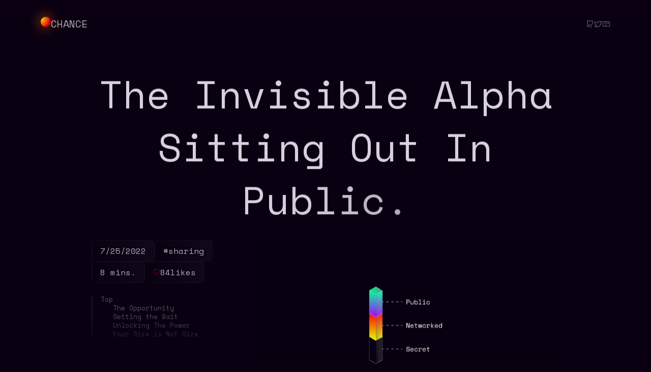

--- FILE ---
content_type: text/html; charset=utf-8
request_url: https://chance.utc24.io/paper/social-alpha/
body_size: 19346
content:
<!DOCTYPE html><html lang="en"><head><meta charSet="utf-8"/><meta name="viewport" content="width=device-width, initial-scale=1, maximum-scale=1, user-scalable=no"/><link rel="preload" href="/_next/static/media/806de4d605d3ad01-s.p.woff2" as="font" crossorigin="" type="font/woff2"/><link rel="preload" href="/_next/static/media/fc727f226c737876-s.p.woff2" as="font" crossorigin="" type="font/woff2"/><link rel="preload" as="image" imageSrcSet="/_next/image/?url=%2Fcdn%2Fpapers%2Fpublic-alpha.png&amp;w=1920&amp;q=75 1x, /_next/image/?url=%2Fcdn%2Fpapers%2Fpublic-alpha.png&amp;w=3840&amp;q=75 2x" fetchPriority="high"/><link rel="stylesheet" href="/_next/static/css/e05424ee3f753391.css" data-precedence="next"/><link rel="stylesheet" href="/_next/static/css/f2c285b6c43f087a.css" data-precedence="next"/><link rel="preload" href="/_next/static/chunks/webpack-15ac0388f97e6ff2.js" as="script" fetchPriority="low"/><script src="/_next/static/chunks/72cca86e-472b59385ff9bda5.js" async=""></script><script src="/_next/static/chunks/3-05ed32107f3ff351.js" async=""></script><script src="/_next/static/chunks/main-app-4616e186b51c0c4f.js" async=""></script><link rel="preload" href="https://www.googletagmanager.com/gtag/js?id=G-MH0WDQB43K" as="script"/><title>THE INVISIBLE ALPHA SITTING OUT IN PUBLIC. | CHANCE</title><meta name="description" content="In the vast universe of Web3, everyone is in a frantic hunt for that elusive alpha - the information edge that promises trading success. From copy-trading to chasing free mints..."/><meta name="application-name" content="CHANCE"/><link rel="author" href="https://twitter.com/nftchance"/><meta name="author" content="CHANCE"/><link rel="manifest" href="/manifest.webmanifest"/><meta name="generator" content="CHANCE.js"/><meta name="keywords" content="chance,nft,blockchain,digital assets,developer"/><meta name="theme-color" content="#0a0012"/><meta name="robots" content="index, follow, nocache"/><meta name="googlebot" content="index, nofollow, noimageindex, max-video-preview:-1, max-image-preview:large, max-snippet:-1"/><meta name="category" content="development"/><meta name="me" content="chance@utc24.io"/><meta name="me" content="https://twitter.com/nftchance"/><meta name="apple-mobile-web-app-capable" content="yes"/><meta name="apple-mobile-web-app-title" content="CHANCE"/><link href="orange-orb.svg" rel="apple-touch-startup-image"/><meta name="apple-mobile-web-app-status-bar-style" content="black"/><meta property="og:title" content="The Invisible Alpha Sitting Out In Public."/><meta property="og:description" content="In the vast universe of Web3, everyone is in a frantic hunt for that elusive alpha - the information edge that promises trading success. From copy-trading to chasing free mints..."/><meta property="og:url" content="https://chance.utc24.io/paper/social-alpha"/><meta property="og:image" content="https://chance.utc24.io/api/opengraph/?src=%2Fcdn%2Fpapers%2Fpublic-alpha.png"/><meta property="og:image:width" content="1920"/><meta property="og:image:height" content="1080"/><meta property="og:type" content="article"/><meta property="article:published_time" content="2022-07-25T00:00:00.000Z"/><meta name="twitter:card" content="summary_large_image"/><meta name="twitter:title" content="The Invisible Alpha Sitting Out In Public."/><meta name="twitter:description" content="In the vast universe of Web3, everyone is in a frantic hunt for that elusive alpha - the information edge that promises trading success. From copy-trading to chasing free mints..."/><meta name="twitter:image" content="https://chance.utc24.io/api/opengraph/?src=%2Fcdn%2Fpapers%2Fpublic-alpha.png"/><link rel="icon" href="/favicon.ico" type="image/x-icon" sizes="48x48"/><link rel="apple-touch-icon" href="/apple-icon.png?0828165586fb2bff" type="image/png" sizes="180x180"/><meta name="next-size-adjust"/><script src="/_next/static/chunks/polyfills-c67a75d1b6f99dc8.js" noModule=""></script></head><body class="__className_e8b655 relative h-full min-h-screen w-screen"><div class="pointer-events-none fixed left-0 top-0 -z-30 h-screen w-screen overflow-hidden opacity-40"><div class="pointer-events-auto" style="width:100vw;height:100%;position:relative;perspective:600px"><div style="position:absolute;width:250px;height:250px;margin:-150px;background-color:lch(68.92323112997428 77.67133127006899 69.86160178226237);filter:blur(300px);border-radius:50%"></div><div style="position:absolute;width:250px;height:250px;margin:-150px;background-color:lch(53.387794202406084 100 38.5038732050004);filter:blur(300px);border-radius:50%;transform:scale(0.75) translateZ(0)"></div><div style="position:absolute;width:250px;height:250px;margin:-150px;background-color:lch(95.0297300536823 97.8256634098606 109.9097392028329);filter:blur(300px);border-radius:50%;transform:scale(0.5) translateZ(0)"></div></div></div><div class="select-none"><div class="fixed z-30 flex w-full items-center border-b-[1px] px-4 py-8 filter backdrop-blur-xl transition-all duration-200 ease-in-out lg:flex-row lg:px-20 flex-row lg:gap-16" style="background-color:rgba(10, 0, 18, 0);border-color:rgba(215, 208, 221, 0)"><div class="bottom-0 left-0 z-40 hidden h-[1px] w-[100vw] origin-[0%] bg-white bg-opacity-30 mix-blend-difference filter lg:fixed" style="transform:scaleX(0) translateZ(0)"></div><div class="flex w-full select-none flex-row gap-4 lg:w-min"><a class="flex flex-row gap-2 text-lg" href="/"><div class="relative inline-block w-5"><div class="absolute left-0 top-1 h-full w-full" style="transform:none"><img alt="CHANCE" loading="lazy" width="53" height="53" decoding="async" data-nimg="1" style="color:transparent" src="/_next/static/media/orange-orb.26b6d119.svg"/><img alt="CHANCE" loading="lazy" width="53" height="53" decoding="async" data-nimg="1" class="absolute top-0 blur-md filter" style="color:transparent" src="/_next/static/media/orange-orb.26b6d119.svg"/></div></div><span class="opacity-80">CHANCE</span></a><button class="ml-auto font-light opacity-40 mix-blend-difference filter transition duration-200 ease-in-out hover:opacity-80 lg:hidden"><svg xmlns="http://www.w3.org/2000/svg" width="14" height="14" viewBox="0 0 24 24" fill="none" stroke="currentColor" stroke-width="2" stroke-linecap="round" stroke-linejoin="round" class="lucide lucide-menu"><line x1="4" x2="20" y1="12" y2="12"></line><line x1="4" x2="20" y1="6" y2="6"></line><line x1="4" x2="20" y1="18" y2="18"></line></svg></button></div><div class="flex w-full flex-col gap-8 lg:flex-row lg:items-center hidden lg:flex"></div><div class="flex w-full items-center gap-10 lg:ml-auto lg:w-min lg:flex-row hidden lg:flex"><a href="https://github.com/login?return_to=https%3A%2F%2Fgithub.com%2Fnftchance%2F" target="_blank" rel="noopener noreferrer" class="font-light mix-blend-difference filter" style="opacity:0"><svg xmlns="http://www.w3.org/2000/svg" width="14" height="14" viewBox="0 0 24 24" fill="none" stroke="currentColor" stroke-width="2" stroke-linecap="round" stroke-linejoin="round" class="lucide lucide-github h-4 w-4"><path d="M15 22v-4a4.8 4.8 0 0 0-1-3.5c3 0 6-2 6-5.5.08-1.25-.27-2.48-1-3.5.28-1.15.28-2.35 0-3.5 0 0-1 0-3 1.5-2.64-.5-5.36-.5-8 0C6 2 5 2 5 2c-.3 1.15-.3 2.35 0 3.5A5.403 5.403 0 0 0 4 9c0 3.5 3 5.5 6 5.5-.39.49-.68 1.05-.85 1.65-.17.6-.22 1.23-.15 1.85v4"></path><path d="M9 18c-4.51 2-5-2-7-2"></path></svg></a><a href="https://twitter.com/nftchance/" target="_blank" rel="noopener noreferrer" class="font-light mix-blend-difference filter" style="opacity:0"><svg xmlns="http://www.w3.org/2000/svg" width="14" height="14" viewBox="0 0 24 24" fill="none" stroke="currentColor" stroke-width="2" stroke-linecap="round" stroke-linejoin="round" class="lucide lucide-twitter h-4 w-4"><path d="M22 4s-.7 2.1-2 3.4c1.6 10-9.4 17.3-18 11.6 2.2.1 4.4-.6 6-2C3 15.5.5 9.6 3 5c2.2 2.6 5.6 4.1 9 4-.9-4.2 4-6.6 7-3.8 1.1 0 3-1.2 3-1.2z"></path></svg></a><a href="https://magic.beehiiv.com/v1/c05dfebf-3913-428a-994e-5ac8ad1092c3?redirect_to=https://chance.utc24.io&amp;utc_source=landing-page-navbar" target="_blank" rel="noopener noreferrer" class="font-light mix-blend-difference filter" style="opacity:0"><svg xmlns="http://www.w3.org/2000/svg" width="14" height="14" viewBox="0 0 24 24" fill="none" stroke="currentColor" stroke-width="2" stroke-linecap="round" stroke-linejoin="round" class="lucide lucide-mailbox h-4 w-4"><path d="M22 17a2 2 0 0 1-2 2H4a2 2 0 0 1-2-2V9.5C2 7 4 5 6.5 5H18c2.2 0 4 1.8 4 4v8Z"></path><polyline points="15,9 18,9 18,11"></polyline><path d="M6.5 5C9 5 11 7 11 9.5V17a2 2 0 0 1-2 2"></path><line x1="6" x2="7" y1="10" y2="10"></line></svg></a></div></div></div><article class="max-w-[1080px] mx-auto p-4 pt-32 lg:p-20 lg:pt-32"><div class="text-center text-4xl leading-snug mix-blend-difference filter lg:text-6xl 2xl:max-w-[80%]" style="transform:translateY(20px) translateZ(0)"><h1><span style="opacity:0">T</span><span style="opacity:0">h</span><span style="opacity:0">e</span><span> </span><span style="opacity:0">I</span><span style="opacity:0">n</span><span style="opacity:0">v</span><span style="opacity:0">i</span><span style="opacity:0">s</span><span style="opacity:0">i</span><span style="opacity:0">b</span><span style="opacity:0">l</span><span style="opacity:0">e</span><span> </span><span style="opacity:0">A</span><span style="opacity:0">l</span><span style="opacity:0">p</span><span style="opacity:0">h</span><span style="opacity:0">a</span><span> </span><span style="opacity:0">S</span><span style="opacity:0">i</span><span style="opacity:0">t</span><span style="opacity:0">t</span><span style="opacity:0">i</span><span style="opacity:0">n</span><span style="opacity:0">g</span><span> </span><span style="opacity:0">O</span><span style="opacity:0">u</span><span style="opacity:0">t</span><span> </span><span style="opacity:0">I</span><span style="opacity:0">n</span><span> </span><span style="opacity:0">P</span><span style="opacity:0">u</span><span style="opacity:0">b</span><span style="opacity:0">l</span><span style="opacity:0">i</span><span style="opacity:0">c</span><span style="opacity:0">.</span></h1></div><div class="grid grid-cols-1 lg:mt-8 lg:grid-cols-12 lg:gap-4"><div class="col-span-1 lg:col-span-8"><div class="relative h-auto w-full"><div style="opacity:0;transform:translateY(-20px) translateZ(0)"><img alt="The Invisible Alpha Sitting Out In Public." fetchPriority="high" width="1920" height="1080" decoding="async" data-nimg="1" class="mb-8 h-auto w-full rounded-lg object-contain" style="color:transparent" srcSet="/_next/image/?url=%2Fcdn%2Fpapers%2Fpublic-alpha.png&amp;w=1920&amp;q=75 1x, /_next/image/?url=%2Fcdn%2Fpapers%2Fpublic-alpha.png&amp;w=3840&amp;q=75 2x" src="/_next/image/?url=%2Fcdn%2Fpapers%2Fpublic-alpha.png&amp;w=3840&amp;q=75"/></div></div><div class="text-white" id="article-markdown"><div><p class="inline-block my-2 text-white leading-loose text-justify font-light text-opacity-80">In the vast universe of Web3, everyone is in a frantic hunt for that elusive ‘alpha’ - the information edge that promises trading success. From copy-trading to chasing free mints, the game continually shifts. But, what if the secret to unlocking consistent alpha was right under your nose? And what if it&#x27;s available for free?</p><h2 id="the-opportunity" class="relative z-20 mb-4 mt-8 flex cursor-pointer items-center leading-snug text-2xl lg:text-4xl "><div class="lg:max-w-3/4" style="transform:translateY(20px) translateZ(0)"><span><span style="opacity:0">T</span><span style="opacity:0">h</span><span style="opacity:0">e</span><span> </span><span style="opacity:0">O</span><span style="opacity:0">p</span><span style="opacity:0">p</span><span style="opacity:0">o</span><span style="opacity:0">r</span><span style="opacity:0">t</span><span style="opacity:0">u</span><span style="opacity:0">n</span><span style="opacity:0">i</span><span style="opacity:0">t</span><span style="opacity:0">y</span></span></div><span class="absolute right-full mr-12 hidden items-center text-sm lg:block" style="opacity:0"><span class="absolute left-0 top-1/2 -translate-y-1/2 transform" style="opacity:0"><svg xmlns="http://www.w3.org/2000/svg" width="14" height="14" viewBox="0 0 24 24" fill="none" stroke="currentColor" stroke-width="2" stroke-linecap="round" stroke-linejoin="round" class="lucide lucide-hash h-4 w-4"><line x1="4" x2="20" y1="9" y2="9"></line><line x1="4" x2="20" y1="15" y2="15"></line><line x1="10" x2="8" y1="3" y2="21"></line><line x1="16" x2="14" y1="3" y2="21"></line></svg></span></span></h2><p class="inline-block my-2 text-white leading-loose text-justify font-light text-opacity-80">In today&#x27;s environment, there is one place that you can go to find exactly what a person truly thinks and supports: The social graph. A person’s social graph is essentially their network of connections and interactions across social platforms. Think of it as a treasure map, detailing where they&#x27;ve been, whom they engage with, and most intriguingly, what they might do next. In an age where digital footprints are more profound than ever, leveraging this data becomes crucial.</p><p class="inline-block my-2 text-white leading-loose text-justify font-light text-opacity-80">With tools like <a href="http://inspect.xyz?from=nftchance-social-alpha" target="_blank" rel="noopener noreferrer" class="text-white underline underline-offset-8 "><span style="opacity:0.8">NFT Inspect</span><span class="relative ml-2 inline-flex h-4 w-4 items-center"><span style="opacity:0"><svg xmlns="http://www.w3.org/2000/svg" width="14" height="14" viewBox="0 0 24 24" fill="none" stroke="currentColor" stroke-width="2" stroke-linecap="round" stroke-linejoin="round" class="lucide lucide-external-link absolute left-[2px] top-[-4px] inline-flex h-3 w-3"><path d="M15 3h6v6"></path><path d="M10 14 21 3"></path><path d="M18 13v6a2 2 0 0 1-2 2H5a2 2 0 0 1-2-2V8a2 2 0 0 1 2-2h6"></path></svg></span></span></a> at our fingertips, tracking high-influencer members of the NFT community is no Herculean task. The challenge is discerning the noise from the signal in this data-rich environment. Ask yourself: does the prospect of consistent, repeatable profit intrigue you?</p><p class="inline-block my-2 text-white leading-loose text-justify font-light text-opacity-80"><strong class="font-bold">Does the prospect of consistent, repeatable profit intrigue you?</strong></p><p class="inline-block my-2 text-white leading-loose text-justify font-light text-opacity-80">The crypto seas are teeming with dominant figures or &#x27;main characters&#x27; with the influence to shift market dynamics. These figures, intentionally or not, often leave breadcrumbs that can hint at future market movements. Instead of merely reacting, what if we could anticipate? By keeping a tab on their social interactions, from whom they start following to who begins following them, we tap into a real-time pulse of the market.</p><p class="inline-block my-2 text-white leading-loose text-justify font-light text-opacity-80">Remember those &#x27;aha&#x27; moments when an influencer suddenly starts discussing an emerging project? There&#x27;s a backstory to every such shout-out. By changing the dynamics, you could be part of the narrative rather than a mere spectator. With the ever-increasing growth of the facade that digital identity is, finding demographic-defining information sitting out in the public has become incredibly simple.</p><ul class="list-disc pl-8 lg:pl-12 my-2"><li class="opacity-80 leading-loose list-item font-light text-justify">How often do you see an influencer talking about a project that is launching soon?</li><li class="opacity-80 leading-loose list-item font-light text-justify">How often do you see an influencer fudding a project only to wind up with a massive bag?</li></ul><p class="inline-block my-2 text-white leading-loose text-justify font-light text-opacity-80">Yet, just like you, every influencer had their moment of &#x27;finding&#x27; the project or opportunity. So, instead of sitting on our hands attempting to react to lightning-fast actions, let&#x27;s change the dynamic and make sure you are in before the rest of their audience.</p><h2 id="setting-the-bait" class="relative z-20 mb-4 mt-8 flex cursor-pointer items-center leading-snug text-2xl lg:text-4xl "><div class="lg:max-w-3/4" style="transform:translateY(20px) translateZ(0)"><span><span style="opacity:0">S</span><span style="opacity:0">e</span><span style="opacity:0">t</span><span style="opacity:0">t</span><span style="opacity:0">i</span><span style="opacity:0">n</span><span style="opacity:0">g</span><span> </span><span style="opacity:0">t</span><span style="opacity:0">h</span><span style="opacity:0">e</span><span> </span><span style="opacity:0">B</span><span style="opacity:0">a</span><span style="opacity:0">i</span><span style="opacity:0">t</span></span></div><span class="absolute right-full mr-12 hidden items-center text-sm lg:block" style="opacity:0"><span class="absolute left-0 top-1/2 -translate-y-1/2 transform" style="opacity:0"><svg xmlns="http://www.w3.org/2000/svg" width="14" height="14" viewBox="0 0 24 24" fill="none" stroke="currentColor" stroke-width="2" stroke-linecap="round" stroke-linejoin="round" class="lucide lucide-hash h-4 w-4"><line x1="4" x2="20" y1="9" y2="9"></line><line x1="4" x2="20" y1="15" y2="15"></line><line x1="10" x2="8" y1="3" y2="21"></line><line x1="16" x2="14" y1="3" y2="21"></line></svg></span></span></h2><p class="inline-block my-2 text-white leading-loose text-justify font-light text-opacity-80">This approach starts by acknowledging that there are several sociopathic main characters that have the capability to move the market at any given time. We will spotlight them ensuring we are never truly blind to the exit-liquidity shilling taking place and make sure we keep a close eye on the disconnect between their capital and social activity.</p><p class="inline-block my-2 text-white leading-loose text-justify font-light text-opacity-80">With a bit of short-frame backtesting, you can immediately find all collections/entities that have profit-generating members, but the individuals you want to spotlight will, of course, depend on you.</p><blockquote class="bg-white bg-opacity-5 opacity-80 border-l-[1px] border-white border-opacity-10 px-8 py-4 my-4 rounded-lg"><p class="inline-block my-2 text-white leading-loose text-justify font-light text-opacity-80"><strong class="font-bold">Due to the massive level of personal bias, I won&#x27;t go into my guideline or the type of individuals that I spotlight beyond the mention of:</strong> Personally, I use a classification of: Past, present and future thinkers that classifies each trader by the way they talk about temporal nature of the outcomes they manifest. At all times, there exist several individuals within the market that have the social consensus to massively manipulate market rates. Trades surrounding this model are rarely a good long-term investment, and for that, I will refrain from mentioning any of the current ones directly.</p></blockquote>
<p class="inline-block my-2 text-white leading-loose text-justify font-light text-opacity-80">With your targets identified, all we need to do is watch the top members of that movement and keep track of when they <a href="https://twitter.com/nftchance/following?from=nftchance-social-alpha" target="_blank" rel="noopener noreferrer" class="text-white underline underline-offset-8 "><span style="opacity:0.8">follow a new account</span><span class="relative ml-2 inline-flex h-4 w-4 items-center"><span style="opacity:0"><img alt="external link" width="16" height="16" decoding="async" data-nimg="1" class="absolute left-0 top-[-6px] inline-flex h-4 w-4 rounded-sm" style="color:transparent" src="[data-uri]"/></span></span></a> or receive a <a href="https://twitter.com/nftchance/followers?from=nftchance-social-alpha" target="_blank" rel="noopener noreferrer" class="text-white underline underline-offset-8 "><span style="opacity:0.8">new follower</span><span class="relative ml-2 inline-flex h-4 w-4 items-center"><span style="opacity:0"><img alt="external link" width="16" height="16" decoding="async" data-nimg="1" class="absolute left-0 top-[-6px] inline-flex h-4 w-4 rounded-sm" style="color:transparent" src="[data-uri]"/></span></span></a>.</p><p class="inline-block my-2 text-white leading-loose text-justify font-light text-opacity-80">Immediately, we can step into the social graph of this person without needing to spend a second of time. With a constant watch on the social graph of each key person we can determine the interesting overlap. This means that if secret alpha is making its way through a community, you will be among the first to know, generally knowing long before the majority of the community.</p><h2 id="unlocking-the-power" class="relative z-20 mb-4 mt-8 flex cursor-pointer items-center leading-snug text-2xl lg:text-4xl "><div class="lg:max-w-3/4" style="transform:translateY(20px) translateZ(0)"><span><span style="opacity:0">U</span><span style="opacity:0">n</span><span style="opacity:0">l</span><span style="opacity:0">o</span><span style="opacity:0">c</span><span style="opacity:0">k</span><span style="opacity:0">i</span><span style="opacity:0">n</span><span style="opacity:0">g</span><span> </span><span style="opacity:0">T</span><span style="opacity:0">h</span><span style="opacity:0">e</span><span> </span><span style="opacity:0">P</span><span style="opacity:0">o</span><span style="opacity:0">w</span><span style="opacity:0">e</span><span style="opacity:0">r</span></span></div><span class="absolute right-full mr-12 hidden items-center text-sm lg:block" style="opacity:0"><span class="absolute left-0 top-1/2 -translate-y-1/2 transform" style="opacity:0"><svg xmlns="http://www.w3.org/2000/svg" width="14" height="14" viewBox="0 0 24 24" fill="none" stroke="currentColor" stroke-width="2" stroke-linecap="round" stroke-linejoin="round" class="lucide lucide-hash h-4 w-4"><line x1="4" x2="20" y1="9" y2="9"></line><line x1="4" x2="20" y1="15" y2="15"></line><line x1="10" x2="8" y1="3" y2="21"></line><line x1="16" x2="14" y1="3" y2="21"></line></svg></span></span></h2><p class="inline-block my-2 text-white leading-loose text-justify font-light text-opacity-80">To work within this model, I built an open-source repository that contains a few longtail strategies. Aptly named <a href="https://github.com/nftchance/longtails?from=nftchance-social-alpha" target="_blank" rel="noopener noreferrer" class="text-white underline underline-offset-8 "><span style="opacity:0.8">Longtails</span><span class="relative ml-2 inline-flex h-4 w-4 items-center"><span style="opacity:0"><img alt="external link" width="16" height="16" decoding="async" data-nimg="1" class="absolute left-0 top-[-6px] inline-flex h-4 w-4 rounded-sm" style="color:transparent" src="[data-uri]"/></span></span></a>, all strategies are designed to be combined and serve as a consistent faucet of alpha using long-tail advantages.</p><p class="inline-block my-2 text-white leading-loose text-justify font-light text-opacity-80">Managing a raw stream of Twitter data is extremely difficult due to the API architecture. However, by adjusting our thinking, we can roll with the punches and make sure everything runs as smoothly as possible. So, before we can build a solution around data intake, we should first really consider how up-to-date the data needs to be.</p><ul class="list-disc pl-8 lg:pl-12 my-2"><li class="opacity-80 leading-loose list-item font-light text-justify">Do we need to catch changes live?</li><li class="opacity-80 leading-loose list-item font-light text-justify">Is it realistically okay as long as we capture the live data when we do sync the database?</li></ul><p class="inline-block my-2 text-white leading-loose text-justify font-light text-opacity-80">Alpha is rarely so fleeting that you miss the arrival and departure of an opportunity. If it is so fast that you miss it because of a few hour delay, then it was probably going to move too fast for you to be comfortable anyways. Generally, an opportunity will form over the course of months, giving you plenty of time to best position yourself. A ship only takes one leak to sink, and that is precisely how one can gain the most exposure when applying this model. A recent example of this is the rumored partnership between <a href="https://www.proof.xyz/moonbirds?from=nftchance-social-alpha" target="_blank" rel="noopener noreferrer" class="text-white underline underline-offset-8 "><span style="opacity:0.8">Moonbirds</span><span class="relative ml-2 inline-flex h-4 w-4 items-center"><span style="opacity:0"><svg xmlns="http://www.w3.org/2000/svg" width="14" height="14" viewBox="0 0 24 24" fill="none" stroke="currentColor" stroke-width="2" stroke-linecap="round" stroke-linejoin="round" class="lucide lucide-external-link absolute left-[2px] top-[-4px] inline-flex h-3 w-3"><path d="M15 3h6v6"></path><path d="M10 14 21 3"></path><path d="M18 13v6a2 2 0 0 1-2 2H5a2 2 0 0 1-2-2V8a2 2 0 0 1 2-2h6"></path></svg></span></span></a> and <a href="https://tableland.xyz/?from=nftchance-social-alpha" target="_blank" rel="noopener noreferrer" class="text-white underline underline-offset-8 "><span style="opacity:0.8">Tableland</span><span class="relative ml-2 inline-flex h-4 w-4 items-center"><span style="opacity:0"><img alt="external link" width="16" height="16" decoding="async" data-nimg="1" class="absolute left-0 top-[-6px] inline-flex h-4 w-4 rounded-sm" style="color:transparent" src="[data-uri]"/></span></span></a>, a metadata protocol that enables dynamic, verifiable, and queryable metadata.</p><p class="inline-block my-2 text-white leading-loose text-justify font-light text-opacity-80">The opportunity for the retail trader in Tableland came through a network of follow-backs that was immediately obvious. The newly created Tableland account had only recently started following <a href="https://www.inspect.xyz/collections/0x23581767a106ae21c074b2276d25e5c3e136a68b?from=nftchance-social-alpha" target="_blank" rel="noopener noreferrer" class="text-white underline underline-offset-8 "><span style="opacity:0.8">Moonbird representatives</span><span class="relative ml-2 inline-flex h-4 w-4 items-center"><span style="opacity:0"><img alt="external link" width="16" height="16" decoding="async" data-nimg="1" class="absolute left-0 top-[-6px] inline-flex h-4 w-4 rounded-sm" style="color:transparent" src="[data-uri]"/></span></span></a>. Paired with the oh-so-much teased dynamic metadata of <a href="https://www.moonbirds.xyz/?from=nftchance-social-alpha" target="_blank" rel="noopener noreferrer" class="text-white underline underline-offset-8 "><span style="opacity:0.8">Moonbirds</span><span class="relative ml-2 inline-flex h-4 w-4 items-center"><span style="opacity:0"><img alt="external link" width="16" height="16" decoding="async" data-nimg="1" class="absolute left-0 top-[-6px] inline-flex h-4 w-4 rounded-sm" style="color:transparent" src="[data-uri]"/></span></span></a>, many solutions have been explored, and Tableland is potentially the most remarkable solution that exists.</p><p class="inline-block my-2 text-white leading-loose text-justify font-light text-opacity-80">Whether or not any person knew if Moonbirds &quot;would&quot; announce a partnership, the odds were near the point of being a certainty. For months, one could learn about Tableland, be part of the community and find themselves very well positioned for an extraordinarily cheap entry into the trade. When the partnership was finally teased, it was only a matter of minutes before the exit liquidity came in and swept everyone that had been planning their move for months. If you go back in the Tableland Discord around the start of the marketing ramp-up, you will see just a few familiar faces. I wonder why?</p><p class="inline-block my-2 text-white leading-loose text-justify font-light text-opacity-80">This is not a one-off experience. In any given industry, there are approximately ~3 significant announcements/partnerships that provide an opportunity for price action. Just frequent enough to keep your eye on the ball and position yourself in a place that allows you to flip the traditional roles of the crypto market without having to worry about things being so rare this approach is not sustainable.</p><h2 id="your-size-is-not-size" class="relative z-20 mb-4 mt-8 flex cursor-pointer items-center leading-snug text-2xl lg:text-4xl "><div class="lg:max-w-3/4" style="transform:translateY(20px) translateZ(0)"><span><span style="opacity:0">Y</span><span style="opacity:0">o</span><span style="opacity:0">u</span><span style="opacity:0">r</span><span> </span><span style="opacity:0">S</span><span style="opacity:0">i</span><span style="opacity:0">z</span><span style="opacity:0">e</span><span> </span><span style="opacity:0">i</span><span style="opacity:0">s</span><span> </span><span style="opacity:0">N</span><span style="opacity:0">o</span><span style="opacity:0">t</span><span> </span><span style="opacity:0">S</span><span style="opacity:0">i</span><span style="opacity:0">z</span><span style="opacity:0">e</span></span></div><span class="absolute right-full mr-12 hidden items-center text-sm lg:block" style="opacity:0"><span class="absolute left-0 top-1/2 -translate-y-1/2 transform" style="opacity:0"><svg xmlns="http://www.w3.org/2000/svg" width="14" height="14" viewBox="0 0 24 24" fill="none" stroke="currentColor" stroke-width="2" stroke-linecap="round" stroke-linejoin="round" class="lucide lucide-hash h-4 w-4"><line x1="4" x2="20" y1="9" y2="9"></line><line x1="4" x2="20" y1="15" y2="15"></line><line x1="10" x2="8" y1="3" y2="21"></line><line x1="16" x2="14" y1="3" y2="21"></line></svg></span></span></h2><p class="inline-block my-2 text-white leading-loose text-justify font-light text-opacity-80">The thing that many forget is that rarely are whales or institutions, minting. They are buying off the secondary market. This means all you have to do to win in this market is beat them at their own game. This is especially true for for a top-tier project as it is often mathematically impossible for a large holder mint their entire position; some must be acquired through the secondary market.</p><p class="inline-block my-2 text-white leading-loose text-justify font-light text-opacity-80">This means, the winning strategy is rarely as simple as buying the same projects as your favorite shiller. Instead, place yourself in a position that allows you to sell to them; we all know they will be the top and do everything in their power to push it to new highs.</p><p class="inline-block my-2 text-white leading-loose text-justify font-light text-opacity-80">Holding blue chips will always be the most profitable market strategy that one can play. Yet, to gain access to that opportunity, it is an absolute requirement that you know about the project early enough to build a sizable bag. This once again illustrates how important it is that you are have built your position in size before they are willing to talk about it.</p><p class="inline-block my-2 text-white leading-loose text-justify font-light text-opacity-80">The maximum impact one can find in the social graph largely depends on ones own ability to decipher noise from signal. There is opportunity because not everyone has this skill, but taking your time and going through the compiled lists will quickly reveal the current market meta.</p><p class="inline-block my-2 text-white leading-loose text-justify font-light text-opacity-80">The Web3 world moves at lightning speed, with opportunities appearing and vanishing in a heartbeat. By understanding the nuances of the social graph and becoming a proactive player rather than a mere observer, you can position yourself ahead of the wave. Remember, it’s not just about spotting the trends but also discerning the patterns behind those driving them. The game is changing; are you ready to evolve with it?</p></div></div></div><div class="col-span-12 row-start-1 overflow-y-auto lg:sticky lg:top-[140px] lg:col-span-4 lg:h-[calc(100vh-140px)]"><div class="flex flex-row flex-wrap items-center gap-2 lg:max-w-[90%]  relative mb-2 flex w-full flex-row flex-wrap gap-2"><button class="select-none relative border-[1px] rounded-lg px-4 py-2 outline-none whitespace-nowrap w-min rounded-lg p-2 bg-opacity-10 cursor-pointer mix-blend-difference filter mb-0 lg:mb-0  cursor-pointer" style="background:linear-gradient(75deg, rgba(10,0,18, 0.0) 0%, rgba(215, 208, 221, 0.04) 100%);border-color:rgba(215, 208, 221, 0.04);color:rgba(215, 208, 221,0.8);opacity:0">7/25/2022</button><button class="select-none relative border-[1px] rounded-lg px-4 py-2 outline-none whitespace-nowrap w-min rounded-lg p-2 bg-opacity-10 cursor-pointer mix-blend-difference filter   cursor-pointer" style="background:linear-gradient(75deg, rgba(10,0,18, 0.0) 0%, rgba(215, 208, 221, 0.04) 100%);border-color:rgba(215, 208, 221, 0.04);color:rgba(215, 208, 221,0.8);opacity:0">#sharing</button><button class="select-none relative border-[1px] rounded-lg px-4 py-2 outline-none whitespace-nowrap  w-max cursor-pointer" style="background:linear-gradient(75deg, rgba(10,0,18, 0.0) 0%, rgba(215, 208, 221, 0.04) 100%);border-color:rgba(215, 208, 221, 0.04);color:rgba(215, 208, 221,0.8);opacity:0">8<!-- --> mins.</button><button class="select-none relative border-[1px] rounded-lg px-4 py-2 outline-none whitespace-nowrap relative flex items-center justify-center gap-4 whitespace-nowrap w-max cursor-pointer" style="background:linear-gradient(75deg, rgba(10,0,18, 0.0) 0%, rgba(215, 208, 221, 0.04) 100%);border-color:rgba(215, 208, 221, 0.04);color:rgba(215, 208, 221,0.8);opacity:0"><div><svg xmlns="http://www.w3.org/2000/svg" width="14" height="14" viewBox="0 0 24 24" fill="none" stroke="currentColor" stroke-width="2" stroke-linecap="round" stroke-linejoin="round" class="lucide lucide-heart hovered:opacity-60 text-red mix-blend-difference filter transition-all duration-200 ease-in-out opacity-40"><path d="M19 14c1.49-1.46 3-3.21 3-5.5A5.5 5.5 0 0 0 16.5 3c-1.76 0-3 .5-4.5 2-1.5-1.5-2.74-2-4.5-2A5.5 5.5 0 0 0 2 8.5c0 2.3 1.5 4.05 3 5.5l7 7Z"></path></svg></div><span class="tabular-nums mix-blend-difference filter">0</span>likes<p class="absolute left-full top-1/2 ml-4 w-max -translate-y-1/2 transform mix-blend-difference filter" style="opacity:0">+<span class="tabular-nums mix-blend-difference filter">0</span></p></button></div></div></div></article><script src="/_next/static/chunks/webpack-15ac0388f97e6ff2.js" async=""></script><script>(self.__next_f=self.__next_f||[]).push([0])</script><script>self.__next_f.push([1,"1:HL[\"/_next/static/media/806de4d605d3ad01-s.p.woff2\",\"font\",{\"crossOrigin\":\"\",\"type\":\"font/woff2\"}]\n2:HL[\"/_next/static/media/fc727f226c737876-s.p.woff2\",\"font\",{\"crossOrigin\":\"\",\"type\":\"font/woff2\"}]\n3:HL[\"/_next/static/css/e05424ee3f753391.css\",\"style\"]\n0:\"$L4\"\n"])</script><script>self.__next_f.push([1,"5:HL[\"/_next/static/css/f2c285b6c43f087a.css\",\"style\"]\n"])</script><script>self.__next_f.push([1,"6:I{\"id\":38572,\"chunks\":[\"272:static/chunks/webpack-15ac0388f97e6ff2.js\",\"798:static/chunks/72cca86e-472b59385ff9bda5.js\",\"3:static/chunks/3-05ed32107f3ff351.js\"],\"name\":\"\",\"async\":false}\n8:I{\"id\":49637,\"chunks\":[\"272:static/chunks/webpack-15ac0388f97e6ff2.js\",\"798:static/chunks/72cca86e-472b59385ff9bda5.js\",\"3:static/chunks/3-05ed32107f3ff351.js\"],\"name\":\"\",\"async\":false}\n9:I{\"id\":94462,\"chunks\":[\"818:static/chunks/818-875881c3f605cdc4.js\",\"636:static/chunks/636-eecf893bc63129e6.js\",\"392:static/chunks/392-"])</script><script>self.__next_f.push([1,"f7ecc2a93842151d.js\",\"61:static/chunks/61-e1e430038e1ed0ea.js\",\"185:static/chunks/app/layout-d2b4d524f661d649.js\"],\"name\":\"\",\"async\":false}\na:I{\"id\":67360,\"chunks\":[\"818:static/chunks/818-875881c3f605cdc4.js\",\"636:static/chunks/636-eecf893bc63129e6.js\",\"392:static/chunks/392-f7ecc2a93842151d.js\",\"61:static/chunks/61-e1e430038e1ed0ea.js\",\"185:static/chunks/app/layout-d2b4d524f661d649.js\"],\"name\":\"Floater\",\"async\":false}\nb:I{\"id\":21310,\"chunks\":[\"818:static/chunks/818-875881c3f605cdc4.js\",\"636:static/chunks/6"])</script><script>self.__next_f.push([1,"36-eecf893bc63129e6.js\",\"392:static/chunks/392-f7ecc2a93842151d.js\",\"61:static/chunks/61-e1e430038e1ed0ea.js\",\"185:static/chunks/app/layout-d2b4d524f661d649.js\"],\"name\":\"ModalProvider\",\"async\":false}\nc:I{\"id\":11612,\"chunks\":[\"818:static/chunks/818-875881c3f605cdc4.js\",\"636:static/chunks/636-eecf893bc63129e6.js\",\"392:static/chunks/392-f7ecc2a93842151d.js\",\"61:static/chunks/61-e1e430038e1ed0ea.js\",\"185:static/chunks/app/layout-d2b4d524f661d649.js\"],\"name\":\"Contact\",\"async\":false}\nd:I{\"id\":845,\"chunks\":[\"818:s"])</script><script>self.__next_f.push([1,"tatic/chunks/818-875881c3f605cdc4.js\",\"636:static/chunks/636-eecf893bc63129e6.js\",\"392:static/chunks/392-f7ecc2a93842151d.js\",\"61:static/chunks/61-e1e430038e1ed0ea.js\",\"185:static/chunks/app/layout-d2b4d524f661d649.js\"],\"name\":\"Navbar\",\"async\":false}\ne:I{\"id\":50944,\"chunks\":[\"272:static/chunks/webpack-15ac0388f97e6ff2.js\",\"798:static/chunks/72cca86e-472b59385ff9bda5.js\",\"3:static/chunks/3-05ed32107f3ff351.js\"],\"name\":\"\",\"async\":false}\nf:I{\"id\":50486,\"chunks\":[\"272:static/chunks/webpack-15ac0388f97e6ff2.js\","])</script><script>self.__next_f.push([1,"\"798:static/chunks/72cca86e-472b59385ff9bda5.js\",\"3:static/chunks/3-05ed32107f3ff351.js\"],\"name\":\"\",\"async\":false}\n10:I{\"id\":70224,\"chunks\":[\"818:static/chunks/818-875881c3f605cdc4.js\",\"160:static/chunks/app/not-found-98dec646f44e8e75.js\"],\"name\":\"\",\"async\":false}\n"])</script><script>self.__next_f.push([1,"4:[[[\"$\",\"link\",\"0\",{\"rel\":\"stylesheet\",\"href\":\"/_next/static/css/e05424ee3f753391.css\",\"precedence\":\"next\"}]],[\"$\",\"$L6\",null,{\"buildId\":\"zRKp9cmU-iYT0F-uW5MP5\",\"assetPrefix\":\"\",\"initialCanonicalUrl\":\"/paper/social-alpha/\",\"initialTree\":[\"\",{\"children\":[\"paper\",{\"children\":[[\"slug\",\"social-alpha\",\"d\"],{\"children\":[\"__PAGE__\",{}]}]}]},\"$undefined\",\"$undefined\",true],\"initialHead\":[false,\"$L7\"],\"globalErrorComponent\":\"$8\",\"children\":[null,[\"$\",\"html\",null,{\"lang\":\"en\",\"children\":[[\"$\",\"$L9\",null,{\"async\":true,\"src\":\"https://www.googletagmanager.com/gtag/js?id=G-MH0WDQB43K\"}],[\"$\",\"$L9\",null,{\"id\":\"google-analytics\",\"children\":\"\\n\\t\\t\\t\\t\\twindow.dataLayer = window.dataLayer || [];\\n\\t\\t\\t\\t\\tfunction gtag(){dataLayer.push(arguments);}\\n\\t\\t\\t\\t\\tgtag('js', new Date());\\n\\n\\t\\t\\t\\t\\tgtag('config', 'G-MH0WDQB43K');\\n\\t\\t\\t\\t\"}],[\"$\",\"body\",null,{\"className\":\"__className_e8b655 relative h-full min-h-screen w-screen\",\"children\":[[\"$\",\"$La\",null,{}],[\"$\",\"$Lb\",null,{\"children\":[[\"$\",\"$Lc\",null,{}],[\"$\",\"$Ld\",null,{}],[\"$\",\"$Le\",null,{\"parallelRouterKey\":\"children\",\"segmentPath\":[\"children\"],\"loading\":\"$undefined\",\"loadingStyles\":\"$undefined\",\"hasLoading\":false,\"error\":\"$undefined\",\"errorStyles\":\"$undefined\",\"template\":[\"$\",\"$Lf\",null,{}],\"templateStyles\":\"$undefined\",\"notFound\":[\"$\",\"$L10\",null,{\"host\":\"chance.utc24.io\",\"referer\":null}],\"notFoundStyles\":[],\"childProp\":{\"current\":[\"$\",\"$Le\",null,{\"parallelRouterKey\":\"children\",\"segmentPath\":[\"children\",\"paper\",\"children\"],\"loading\":\"$undefined\",\"loadingStyles\":\"$undefined\",\"hasLoading\":false,\"error\":\"$undefined\",\"errorStyles\":\"$undefined\",\"template\":[\"$\",\"$Lf\",null,{}],\"templateStyles\":\"$undefined\",\"notFound\":\"$undefined\",\"notFoundStyles\":\"$undefined\",\"childProp\":{\"current\":[\"$\",\"$Le\",null,{\"parallelRouterKey\":\"children\",\"segmentPath\":[\"children\",\"paper\",\"children\",[\"slug\",\"social-alpha\",\"d\"],\"children\"],\"loading\":\"$undefined\",\"loadingStyles\":\"$undefined\",\"hasLoading\":false,\"error\":\"$undefined\",\"errorStyles\":\"$undefined\",\"template\":[\"$\",\"$Lf\",null,{}],\"templateStyles\":\"$undefined\",\"notFound\":\"$undefined\",\"notFoundStyles\":\"$undefined\",\"childProp\":{\"current\":[\"$L11\",\"$L12\",null],\"segment\":\"__PAGE__\"},\"styles\":[[\"$\",\"link\",\"0\",{\"rel\":\"stylesheet\",\"href\":\"/_next/static/css/f2c285b6c43f087a.css\",\"precedence\":\"next\"}]]}],\"segment\":[\"slug\",\"social-alpha\",\"d\"]},\"styles\":[]}],\"segment\":\"paper\"},\"styles\":[]}]]}]]}]]}],null]}]]\n"])</script><script>self.__next_f.push([1,"12:\"$L13\"\n"])</script><script>self.__next_f.push([1,"7:[[\"$\",\"meta\",\"0\",{\"charSet\":\"utf-8\"}],[\"$\",\"title\",\"1\",{\"children\":\"THE INVISIBLE ALPHA SITTING OUT IN PUBLIC. | CHANCE\"}],[\"$\",\"meta\",\"2\",{\"name\":\"description\",\"content\":\"In the vast universe of Web3, everyone is in a frantic hunt for that elusive alpha - the information edge that promises trading success. From copy-trading to chasing free mints...\"}],[\"$\",\"meta\",\"3\",{\"name\":\"application-name\",\"content\":\"CHANCE\"}],[\"$\",\"link\",\"4\",{\"rel\":\"author\",\"href\":\"https://twitter.com/nftchance\"}],[\"$\",\"meta\",\"5\",{\"name\":\"author\",\"content\":\"CHANCE\"}],[\"$\",\"link\",\"6\",{\"rel\":\"manifest\",\"href\":\"/manifest.webmanifest\"}],[\"$\",\"meta\",\"7\",{\"name\":\"generator\",\"content\":\"CHANCE.js\"}],[\"$\",\"meta\",\"8\",{\"name\":\"keywords\",\"content\":\"chance,nft,blockchain,digital assets,developer\"}],[\"$\",\"meta\",\"9\",{\"name\":\"theme-color\",\"content\":\"#0a0012\"}],[\"$\",\"meta\",\"10\",{\"name\":\"viewport\",\"content\":\"width=device-width, initial-scale=1, maximum-scale=1, user-scalable=no\"}],[\"$\",\"meta\",\"11\",{\"name\":\"robots\",\"content\":\"index, follow, nocache\"}],[\"$\",\"meta\",\"12\",{\"name\":\"googlebot\",\"content\":\"index, nofollow, noimageindex, max-video-preview:-1, max-image-preview:large, max-snippet:-1\"}],[\"$\",\"meta\",\"13\",{\"name\":\"category\",\"content\":\"development\"}],[\"$\",\"meta\",\"14\",{\"name\":\"me\",\"content\":\"chance@utc24.io\"}],[\"$\",\"meta\",\"15\",{\"name\":\"me\",\"content\":\"https://twitter.com/nftchance\"}],[\"$\",\"meta\",\"16\",{\"name\":\"apple-mobile-web-app-capable\",\"content\":\"yes\"}],[\"$\",\"meta\",\"17\",{\"name\":\"apple-mobile-web-app-title\",\"content\":\"CHANCE\"}],[\"$\",\"link\",\"18\",{\"href\":\"orange-orb.svg\",\"media\":\"$undefined\",\"rel\":\"apple-touch-startup-image\"}],[\"$\",\"meta\",\"19\",{\"name\":\"apple-mobile-web-app-status-bar-style\",\"content\":\"black\"}],[\"$\",\"meta\",\"20\",{\"property\":\"og:title\",\"content\":\"The Invisible Alpha Sitting Out In Public.\"}],[\"$\",\"meta\",\"21\",{\"property\":\"og:description\",\"content\":\"In the vast universe of Web3, everyone is in a frantic hunt for that elusive alpha - the information edge that promises trading success. From copy-trading to chasing free mints...\"}],[\"$\",\"meta\",\"22\",{\"property\":\"og:url\",\"content\":\"https://chance.utc24.io/paper/social-alpha\"}],[\"$\",\"meta\",\"23\",{\"property\":\"og:image\",\"content\":\"https://chance.utc24.io/api/opengraph/?src=%2Fcdn%2Fpapers%2Fpublic-alpha.png\"}],[\"$\",\"meta\",\"24\",{\"property\":\"og:image:width\",\"content\":\"1920\"}],[\"$\",\"meta\",\"25\",{\"property\":\"og:image:height\",\"content\":\"1080\"}],[\"$\",\"meta\",\"26\",{\"property\":\"og:type\",\"content\":\"article\"}],[\"$\",\"meta\",\"27\",{\"property\":\"article:published_time\",\"content\":\"2022-07-25T00:00:00.000Z\"}],[\"$\",\"meta\",\"28\",{\"name\":\"twitter:card\",\"content\":\"summary_large_image\"}],[\"$\",\"meta\",\"29\",{\"name\":\"twitter:title\",\"content\":\"The Invisible Alpha Sitting Out In Public.\"}],[\"$\",\"meta\",\"30\",{\"name\":\"twitter:description\",\"content\":\"In the vast universe of Web3, everyone is in a frantic hunt for that elusive alpha - the information edge that promises trading success. From copy-trading to chasing free mints...\"}],[\"$\",\"meta\",\"31\",{\"name\":\"twitter:image\",\"content\":\"https://chance.utc24.io/api/opengraph/?src=%2Fcdn%2Fpapers%2Fpublic-alpha.png\"}],[\"$\",\"link\",\"32\",{\"rel\":\"icon\",\"href\":\"/favicon.ico\",\"type\":\"image/x-icon\",\"sizes\":\"48x48\"}],[\"$\",\"link\",\"33\",{\"rel\":\"apple-touch-icon\",\"href\":\"/apple-icon.png?0828165586fb2bff\",\"type\":\"image/png\",\"sizes\":\"180x180\"}],[\"$\",\"meta\",\"34\",{\"name\":\"next-size-adjust\"}]]\n"])</script><script>self.__next_f.push([1,"11:null\n"])</script><script>self.__next_f.push([1,"14:I{\"id\":44804,\"chunks\":[\"170:static/chunks/18f93cd1-984544dfda59c29e.js\",\"818:static/chunks/818-875881c3f605cdc4.js\",\"636:static/chunks/636-eecf893bc63129e6.js\",\"63:static/chunks/63-d24a69aa0d7a1857.js\",\"625:static/chunks/625-2f4eb84f9b96802f.js\",\"61:static/chunks/61-e1e430038e1ed0ea.js\",\"161:static/chunks/161-41849ac58e2ea9e5.js\",\"455:static/chunks/app/paper/[slug]/page-25ab494061905e2b.js\"],\"name\":\"RevealingTitle\",\"async\":false}\n15:I{\"id\":81766,\"chunks\":[\"170:static/chunks/18f93cd1-984544dfda59c29e.js\","])</script><script>self.__next_f.push([1,"\"818:static/chunks/818-875881c3f605cdc4.js\",\"636:static/chunks/636-eecf893bc63129e6.js\",\"63:static/chunks/63-d24a69aa0d7a1857.js\",\"625:static/chunks/625-2f4eb84f9b96802f.js\",\"61:static/chunks/61-e1e430038e1ed0ea.js\",\"161:static/chunks/161-41849ac58e2ea9e5.js\",\"455:static/chunks/app/paper/[slug]/page-25ab494061905e2b.js\"],\"name\":\"\",\"async\":false}\n17:I{\"id\":34950,\"chunks\":[\"170:static/chunks/18f93cd1-984544dfda59c29e.js\",\"818:static/chunks/818-875881c3f605cdc4.js\",\"636:static/chunks/636-eecf893bc63129e6.js\",\""])</script><script>self.__next_f.push([1,"63:static/chunks/63-d24a69aa0d7a1857.js\",\"625:static/chunks/625-2f4eb84f9b96802f.js\",\"61:static/chunks/61-e1e430038e1ed0ea.js\",\"161:static/chunks/161-41849ac58e2ea9e5.js\",\"455:static/chunks/app/paper/[slug]/page-25ab494061905e2b.js\"],\"name\":\"MarkdownRenderer\",\"async\":false}\n16:T233c,"])</script><script>self.__next_f.push([1,"\n\nIn the vast universe of Web3, everyone is in a frantic hunt for that elusive ‘alpha’ - the information edge that promises trading success. From copy-trading to chasing free mints, the game continually shifts. But, what if the secret to unlocking consistent alpha was right under your nose? And what if it's available for free?\n\n## The Opportunity\n\nIn today's environment, there is one place that you can go to find exactly what a person truly thinks and supports: The social graph. A person’s social graph is essentially their network of connections and interactions across social platforms. Think of it as a treasure map, detailing where they've been, whom they engage with, and most intriguingly, what they might do next. In an age where digital footprints are more profound than ever, leveraging this data becomes crucial.\n\nWith tools like [NFT Inspect](http://inspect.xyz) at our fingertips, tracking high-influencer members of the NFT community is no Herculean task. The challenge is discerning the noise from the signal in this data-rich environment. Ask yourself: does the prospect of consistent, repeatable profit intrigue you?\n\n**Does the prospect of consistent, repeatable profit intrigue you?**\n\nThe crypto seas are teeming with dominant figures or 'main characters' with the influence to shift market dynamics. These figures, intentionally or not, often leave breadcrumbs that can hint at future market movements. Instead of merely reacting, what if we could anticipate? By keeping a tab on their social interactions, from whom they start following to who begins following them, we tap into a real-time pulse of the market.\n\nRemember those 'aha' moments when an influencer suddenly starts discussing an emerging project? There's a backstory to every such shout-out. By changing the dynamics, you could be part of the narrative rather than a mere spectator. With the ever-increasing growth of the facade that digital identity is, finding demographic-defining information sitting out in the public has become incredibly simple.\n\n- How often do you see an influencer talking about a project that is launching soon?\n- How often do you see an influencer fudding a project only to wind up with a massive bag?\n\nYet, just like you, every influencer had their moment of 'finding' the project or opportunity. So, instead of sitting on our hands attempting to react to lightning-fast actions, let's change the dynamic and make sure you are in before the rest of their audience.\n\n## Setting the Bait\n\nThis approach starts by acknowledging that there are several sociopathic main characters that have the capability to move the market at any given time. We will spotlight them ensuring we are never truly blind to the exit-liquidity shilling taking place and make sure we keep a close eye on the disconnect between their capital and social activity.\n\nWith a bit of short-frame backtesting, you can immediately find all collections/entities that have profit-generating members, but the individuals you want to spotlight will, of course, depend on you.\n\n\u003e **Due to the massive level of personal bias, I won't go into my guideline or the type of individuals that I spotlight beyond the mention of:** Personally, I use a classification of: Past, present and future thinkers that classifies each trader by the way they talk about temporal nature of the outcomes they manifest. At all times, there exist several individuals within the market that have the social consensus to massively manipulate market rates. Trades surrounding this model are rarely a good long-term investment, and for that, I will refrain from mentioning any of the current ones directly.\n\nWith your targets identified, all we need to do is watch the top members of that movement and keep track of when they [follow a new account](https://twitter.com/nftchance/following) or receive a [new follower](https://twitter.com/nftchance/followers).\n\nImmediately, we can step into the social graph of this person without needing to spend a second of time. With a constant watch on the social graph of each key person we can determine the interesting overlap. This means that if secret alpha is making its way through a community, you will be among the first to know, generally knowing long before the majority of the community.\n\n## Unlocking The Power\n\nTo work within this model, I built an open-source repository that contains a few longtail strategies. Aptly named [Longtails](https://github.com/nftchance/longtails), all strategies are designed to be combined and serve as a consistent faucet of alpha using long-tail advantages.\n\nManaging a raw stream of Twitter data is extremely difficult due to the API architecture. However, by adjusting our thinking, we can roll with the punches and make sure everything runs as smoothly as possible. So, before we can build a solution around data intake, we should first really consider how up-to-date the data needs to be.\n\n- Do we need to catch changes live?\n- Is it realistically okay as long as we capture the live data when we do sync the database?\n\nAlpha is rarely so fleeting that you miss the arrival and departure of an opportunity. If it is so fast that you miss it because of a few hour delay, then it was probably going to move too fast for you to be comfortable anyways. Generally, an opportunity will form over the course of months, giving you plenty of time to best position yourself. A ship only takes one leak to sink, and that is precisely how one can gain the most exposure when applying this model. A recent example of this is the rumored partnership between [Moonbirds](https://www.proof.xyz/moonbirds) and [Tableland](https://tableland.xyz/), a metadata protocol that enables dynamic, verifiable, and queryable metadata.\n\nThe opportunity for the retail trader in Tableland came through a network of follow-backs that was immediately obvious. The newly created Tableland account had only recently started following [Moonbird representatives](https://www.inspect.xyz/collections/0x23581767a106ae21c074b2276d25e5c3e136a68b). Paired with the oh-so-much teased dynamic metadata of [Moonbirds](https://www.moonbirds.xyz/), many solutions have been explored, and Tableland is potentially the most remarkable solution that exists.\n\nWhether or not any person knew if Moonbirds \"would\" announce a partnership, the odds were near the point of being a certainty. For months, one could learn about Tableland, be part of the community and find themselves very well positioned for an extraordinarily cheap entry into the trade. When the partnership was finally teased, it was only a matter of minutes before the exit liquidity came in and swept everyone that had been planning their move for months. If you go back in the Tableland Discord around the start of the marketing ramp-up, you will see just a few familiar faces. I wonder why?\n\nThis is not a one-off experience. In any given industry, there are approximately ~3 significant announcements/partnerships that provide an opportunity for price action. Just frequent enough to keep your eye on the ball and position yourself in a place that allows you to flip the traditional roles of the crypto market without having to worry about things being so rare this approach is not sustainable.\n\n## Your Size is Not Size\n\nThe thing that many forget is that rarely are whales or institutions, minting. They are buying off the secondary market. This means all you have to do to win in this market is beat them at their own game. This is especially true for for a top-tier project as it is often mathematically impossible for a large holder mint their entire position; some must be acquired through the secondary market.\n\nThis means, the winning strategy is rarely as simple as buying the same projects as your favorite shiller. Instead, place yourself in a position that allows you to sell to them; we all know they will be the top and do everything in their power to push it to new highs.\n\nHolding blue chips will always be the most profitable market strategy that one can play. Yet, to gain access to that opportunity, it is an absolute requirement that you know about the project early enough to build a sizable bag. This once again illustrates how important it is that you are have built your position in size before they are willing to talk about it.\n\nThe maximum impact one can find in the social graph largely depends on ones own ability to decipher noise from signal. There is opportunity because not everyone has this skill, but taking your time and going through the compiled lists will quickly reveal the current market meta.\n\nThe Web3 world moves at lightning speed, with opportunities appearing and vanishing in a heartbeat. By understanding the nuances of the social graph and becoming a proactive player rather than a mere observer, you can position yourself ahead of the wave. Remember, it’s not just about spotting the trends but also discerning the patterns behind those driving them. The game is changing; are you ready to evolve with it?\n"])</script><script>self.__next_f.push([1,"18:T233c,"])</script><script>self.__next_f.push([1,"\n\nIn the vast universe of Web3, everyone is in a frantic hunt for that elusive ‘alpha’ - the information edge that promises trading success. From copy-trading to chasing free mints, the game continually shifts. But, what if the secret to unlocking consistent alpha was right under your nose? And what if it's available for free?\n\n## The Opportunity\n\nIn today's environment, there is one place that you can go to find exactly what a person truly thinks and supports: The social graph. A person’s social graph is essentially their network of connections and interactions across social platforms. Think of it as a treasure map, detailing where they've been, whom they engage with, and most intriguingly, what they might do next. In an age where digital footprints are more profound than ever, leveraging this data becomes crucial.\n\nWith tools like [NFT Inspect](http://inspect.xyz) at our fingertips, tracking high-influencer members of the NFT community is no Herculean task. The challenge is discerning the noise from the signal in this data-rich environment. Ask yourself: does the prospect of consistent, repeatable profit intrigue you?\n\n**Does the prospect of consistent, repeatable profit intrigue you?**\n\nThe crypto seas are teeming with dominant figures or 'main characters' with the influence to shift market dynamics. These figures, intentionally or not, often leave breadcrumbs that can hint at future market movements. Instead of merely reacting, what if we could anticipate? By keeping a tab on their social interactions, from whom they start following to who begins following them, we tap into a real-time pulse of the market.\n\nRemember those 'aha' moments when an influencer suddenly starts discussing an emerging project? There's a backstory to every such shout-out. By changing the dynamics, you could be part of the narrative rather than a mere spectator. With the ever-increasing growth of the facade that digital identity is, finding demographic-defining information sitting out in the public has become incredibly simple.\n\n- How often do you see an influencer talking about a project that is launching soon?\n- How often do you see an influencer fudding a project only to wind up with a massive bag?\n\nYet, just like you, every influencer had their moment of 'finding' the project or opportunity. So, instead of sitting on our hands attempting to react to lightning-fast actions, let's change the dynamic and make sure you are in before the rest of their audience.\n\n## Setting the Bait\n\nThis approach starts by acknowledging that there are several sociopathic main characters that have the capability to move the market at any given time. We will spotlight them ensuring we are never truly blind to the exit-liquidity shilling taking place and make sure we keep a close eye on the disconnect between their capital and social activity.\n\nWith a bit of short-frame backtesting, you can immediately find all collections/entities that have profit-generating members, but the individuals you want to spotlight will, of course, depend on you.\n\n\u003e **Due to the massive level of personal bias, I won't go into my guideline or the type of individuals that I spotlight beyond the mention of:** Personally, I use a classification of: Past, present and future thinkers that classifies each trader by the way they talk about temporal nature of the outcomes they manifest. At all times, there exist several individuals within the market that have the social consensus to massively manipulate market rates. Trades surrounding this model are rarely a good long-term investment, and for that, I will refrain from mentioning any of the current ones directly.\n\nWith your targets identified, all we need to do is watch the top members of that movement and keep track of when they [follow a new account](https://twitter.com/nftchance/following) or receive a [new follower](https://twitter.com/nftchance/followers).\n\nImmediately, we can step into the social graph of this person without needing to spend a second of time. With a constant watch on the social graph of each key person we can determine the interesting overlap. This means that if secret alpha is making its way through a community, you will be among the first to know, generally knowing long before the majority of the community.\n\n## Unlocking The Power\n\nTo work within this model, I built an open-source repository that contains a few longtail strategies. Aptly named [Longtails](https://github.com/nftchance/longtails), all strategies are designed to be combined and serve as a consistent faucet of alpha using long-tail advantages.\n\nManaging a raw stream of Twitter data is extremely difficult due to the API architecture. However, by adjusting our thinking, we can roll with the punches and make sure everything runs as smoothly as possible. So, before we can build a solution around data intake, we should first really consider how up-to-date the data needs to be.\n\n- Do we need to catch changes live?\n- Is it realistically okay as long as we capture the live data when we do sync the database?\n\nAlpha is rarely so fleeting that you miss the arrival and departure of an opportunity. If it is so fast that you miss it because of a few hour delay, then it was probably going to move too fast for you to be comfortable anyways. Generally, an opportunity will form over the course of months, giving you plenty of time to best position yourself. A ship only takes one leak to sink, and that is precisely how one can gain the most exposure when applying this model. A recent example of this is the rumored partnership between [Moonbirds](https://www.proof.xyz/moonbirds) and [Tableland](https://tableland.xyz/), a metadata protocol that enables dynamic, verifiable, and queryable metadata.\n\nThe opportunity for the retail trader in Tableland came through a network of follow-backs that was immediately obvious. The newly created Tableland account had only recently started following [Moonbird representatives](https://www.inspect.xyz/collections/0x23581767a106ae21c074b2276d25e5c3e136a68b). Paired with the oh-so-much teased dynamic metadata of [Moonbirds](https://www.moonbirds.xyz/), many solutions have been explored, and Tableland is potentially the most remarkable solution that exists.\n\nWhether or not any person knew if Moonbirds \"would\" announce a partnership, the odds were near the point of being a certainty. For months, one could learn about Tableland, be part of the community and find themselves very well positioned for an extraordinarily cheap entry into the trade. When the partnership was finally teased, it was only a matter of minutes before the exit liquidity came in and swept everyone that had been planning their move for months. If you go back in the Tableland Discord around the start of the marketing ramp-up, you will see just a few familiar faces. I wonder why?\n\nThis is not a one-off experience. In any given industry, there are approximately ~3 significant announcements/partnerships that provide an opportunity for price action. Just frequent enough to keep your eye on the ball and position yourself in a place that allows you to flip the traditional roles of the crypto market without having to worry about things being so rare this approach is not sustainable.\n\n## Your Size is Not Size\n\nThe thing that many forget is that rarely are whales or institutions, minting. They are buying off the secondary market. This means all you have to do to win in this market is beat them at their own game. This is especially true for for a top-tier project as it is often mathematically impossible for a large holder mint their entire position; some must be acquired through the secondary market.\n\nThis means, the winning strategy is rarely as simple as buying the same projects as your favorite shiller. Instead, place yourself in a position that allows you to sell to them; we all know they will be the top and do everything in their power to push it to new highs.\n\nHolding blue chips will always be the most profitable market strategy that one can play. Yet, to gain access to that opportunity, it is an absolute requirement that you know about the project early enough to build a sizable bag. This once again illustrates how important it is that you are have built your position in size before they are willing to talk about it.\n\nThe maximum impact one can find in the social graph largely depends on ones own ability to decipher noise from signal. There is opportunity because not everyone has this skill, but taking your time and going through the compiled lists will quickly reveal the current market meta.\n\nThe Web3 world moves at lightning speed, with opportunities appearing and vanishing in a heartbeat. By understanding the nuances of the social graph and becoming a proactive player rather than a mere observer, you can position yourself ahead of the wave. Remember, it’s not just about spotting the trends but also discerning the patterns behind those driving them. The game is changing; are you ready to evolve with it?\n"])</script><script>self.__next_f.push([1,"13:[\"$\",\"article\",null,{\"className\":\"max-w-[1080px] mx-auto p-4 pt-32 lg:p-20 lg:pt-32\",\"children\":[[\"$\",\"$L14\",null,{\"className\":\"text-center text-4xl leading-snug mix-blend-difference filter lg:text-6xl 2xl:max-w-[80%]\",\"text\":[\"The Invisible Alpha Sitting Out In Public.\"]}],[\"$\",\"div\",null,{\"className\":\"grid grid-cols-1 lg:mt-8 lg:grid-cols-12 lg:gap-4\",\"children\":[[\"$\",\"div\",null,{\"className\":\"col-span-1 lg:col-span-8\",\"children\":[[\"$\",\"$L15\",null,{\"article\":{\"filename\":\"social-alpha\",\"slug\":\"social-alpha\",\"title\":\"The Invisible Alpha Sitting Out In Public.\",\"description\":\"In the vast universe of Web3, everyone is in a frantic hunt for that elusive alpha - the information edge that promises trading success. From copy-trading to chasing free mints...\",\"image\":\"/cdn/papers/public-alpha.png\",\"content\":\"$16\",\"attributes\":{\"created\":\"2022-07-25T00:00:00.000Z\",\"className\":\"row-span-2\",\"tags\":[\"sharing\"],\"imagePosition\":\"top\"}}}],[\"$\",\"$L17\",null,{\"article\":{\"filename\":\"social-alpha\",\"slug\":\"social-alpha\",\"title\":\"The Invisible Alpha Sitting Out In Public.\",\"description\":\"In the vast universe of Web3, everyone is in a frantic hunt for that elusive alpha - the information edge that promises trading success. From copy-trading to chasing free mints...\",\"image\":\"/cdn/papers/public-alpha.png\",\"content\":\"$18\",\"attributes\":{\"created\":\"2022-07-25T00:00:00.000Z\",\"className\":\"row-span-2\",\"tags\":[\"sharing\"],\"imagePosition\":\"top\"}}}],\"$undefined\"]}],\"$L19\"]}]]}]\n"])</script><script>self.__next_f.push([1,"1a:I{\"id\":24978,\"chunks\":[\"170:static/chunks/18f93cd1-984544dfda59c29e.js\",\"818:static/chunks/818-875881c3f605cdc4.js\",\"636:static/chunks/636-eecf893bc63129e6.js\",\"63:static/chunks/63-d24a69aa0d7a1857.js\",\"625:static/chunks/625-2f4eb84f9b96802f.js\",\"61:static/chunks/61-e1e430038e1ed0ea.js\",\"161:static/chunks/161-41849ac58e2ea9e5.js\",\"455:static/chunks/app/paper/[slug]/page-25ab494061905e2b.js\"],\"name\":\"Tag\",\"async\":false}\n1b:I{\"id\":6570,\"chunks\":[\"170:static/chunks/18f93cd1-984544dfda59c29e.js\",\"818:static/"])</script><script>self.__next_f.push([1,"chunks/818-875881c3f605cdc4.js\",\"636:static/chunks/636-eecf893bc63129e6.js\",\"63:static/chunks/63-d24a69aa0d7a1857.js\",\"625:static/chunks/625-2f4eb84f9b96802f.js\",\"61:static/chunks/61-e1e430038e1ed0ea.js\",\"161:static/chunks/161-41849ac58e2ea9e5.js\",\"455:static/chunks/app/paper/[slug]/page-25ab494061905e2b.js\"],\"name\":\"Button\",\"async\":false}\n1c:I{\"id\":32217,\"chunks\":[\"170:static/chunks/18f93cd1-984544dfda59c29e.js\",\"818:static/chunks/818-875881c3f605cdc4.js\",\"636:static/chunks/636-eecf893bc63129e6.js\",\"63:sta"])</script><script>self.__next_f.push([1,"tic/chunks/63-d24a69aa0d7a1857.js\",\"625:static/chunks/625-2f4eb84f9b96802f.js\",\"61:static/chunks/61-e1e430038e1ed0ea.js\",\"161:static/chunks/161-41849ac58e2ea9e5.js\",\"455:static/chunks/app/paper/[slug]/page-25ab494061905e2b.js\"],\"name\":\"\",\"async\":false}\n1d:I{\"id\":26086,\"chunks\":[\"170:static/chunks/18f93cd1-984544dfda59c29e.js\",\"818:static/chunks/818-875881c3f605cdc4.js\",\"636:static/chunks/636-eecf893bc63129e6.js\",\"63:static/chunks/63-d24a69aa0d7a1857.js\",\"625:static/chunks/625-2f4eb84f9b96802f.js\",\"61:static"])</script><script>self.__next_f.push([1,"/chunks/61-e1e430038e1ed0ea.js\",\"161:static/chunks/161-41849ac58e2ea9e5.js\",\"455:static/chunks/app/paper/[slug]/page-25ab494061905e2b.js\"],\"name\":\"\",\"async\":false}\n"])</script><script>self.__next_f.push([1,"19:[\"$\",\"div\",null,{\"className\":\"col-span-12 row-start-1 overflow-y-auto lg:sticky lg:top-[140px] lg:col-span-4 lg:h-[calc(100vh-140px)]\",\"children\":[[\"$\",\"div\",null,{\"className\":\"flex flex-row flex-wrap items-center gap-2 lg:max-w-[90%]  relative mb-2 flex w-full flex-row flex-wrap gap-2\",\"children\":[[\"$\",\"$L1a\",null,{\"className\":\"mb-0 lg:mb-0\",\"q\":\"date\",\"children\":\"2022-07-25T00:00:00.000Z\"}],[\"$\",\"$L1a\",null,{\"children\":[\"sharing\"]}],[\"$\",\"$L1b\",null,{\"children\":[8,\" mins.\"]}],[\"$\",\"$L1c\",null,{\"slug\":\"social-alpha\",\"likes\":84}]]}],[\"$\",\"$L1d\",null,{}]]}]\n"])</script><script defer src="https://static.cloudflareinsights.com/beacon.min.js/vcd15cbe7772f49c399c6a5babf22c1241717689176015" integrity="sha512-ZpsOmlRQV6y907TI0dKBHq9Md29nnaEIPlkf84rnaERnq6zvWvPUqr2ft8M1aS28oN72PdrCzSjY4U6VaAw1EQ==" data-cf-beacon='{"version":"2024.11.0","token":"c96640beaed547dcb23a6ab5f6112775","r":1,"server_timing":{"name":{"cfCacheStatus":true,"cfEdge":true,"cfExtPri":true,"cfL4":true,"cfOrigin":true,"cfSpeedBrain":true},"location_startswith":null}}' crossorigin="anonymous"></script>
</body></html>

--- FILE ---
content_type: text/css; charset=utf-8
request_url: https://chance.utc24.io/_next/static/css/e05424ee3f753391.css
body_size: 4735
content:
/*
! tailwindcss v3.3.3 | MIT License | https://tailwindcss.com
*/*,:after,:before{box-sizing:border-box;border:0 solid #e5e7eb}:after,:before{--tw-content:""}html{line-height:1.5;-webkit-text-size-adjust:100%;-moz-tab-size:4;-o-tab-size:4;tab-size:4;font-family:Space Mono,sans-serif;font-feature-settings:normal;font-variation-settings:normal}body{margin:0;line-height:inherit}hr{height:0;color:inherit;border-top-width:1px}abbr:where([title]){-webkit-text-decoration:underline dotted;text-decoration:underline dotted}h1,h2,h3,h4,h5,h6{font-size:inherit;font-weight:inherit}a{color:inherit;text-decoration:inherit}b,strong{font-weight:bolder}code,kbd,pre,samp{font-family:ui-monospace,SFMono-Regular,Menlo,Monaco,Consolas,Liberation Mono,Courier New,monospace;font-size:1em}small{font-size:80%}sub,sup{font-size:75%;line-height:0;position:relative;vertical-align:baseline}sub{bottom:-.25em}sup{top:-.5em}table{text-indent:0;border-color:inherit;border-collapse:collapse}button,input,optgroup,select,textarea{font-family:inherit;font-feature-settings:inherit;font-variation-settings:inherit;font-size:100%;font-weight:inherit;line-height:inherit;color:inherit;margin:0;padding:0}button,select{text-transform:none}[type=button],[type=reset],[type=submit],button{-webkit-appearance:button;background-color:transparent;background-image:none}:-moz-focusring{outline:auto}:-moz-ui-invalid{box-shadow:none}progress{vertical-align:baseline}::-webkit-inner-spin-button,::-webkit-outer-spin-button{height:auto}[type=search]{-webkit-appearance:textfield;outline-offset:-2px}::-webkit-search-decoration{-webkit-appearance:none}::-webkit-file-upload-button{-webkit-appearance:button;font:inherit}summary{display:list-item}blockquote,dd,dl,figure,h1,h2,h3,h4,h5,h6,hr,p,pre{margin:0}fieldset{margin:0}fieldset,legend{padding:0}menu,ol,ul{list-style:none;margin:0;padding:0}dialog{padding:0}textarea{resize:vertical}input::-moz-placeholder,textarea::-moz-placeholder{opacity:1;color:#9ca3af}input::placeholder,textarea::placeholder{opacity:1;color:#9ca3af}[role=button],button{cursor:pointer}:disabled{cursor:default}audio,canvas,embed,iframe,img,object,svg,video{display:block;vertical-align:middle}img,video{max-width:100%;height:auto}[hidden]{display:none}*,:after,:before{--tw-border-spacing-x:0;--tw-border-spacing-y:0;--tw-translate-x:0;--tw-translate-y:0;--tw-rotate:0;--tw-skew-x:0;--tw-skew-y:0;--tw-scale-x:1;--tw-scale-y:1;--tw-pan-x: ;--tw-pan-y: ;--tw-pinch-zoom: ;--tw-scroll-snap-strictness:proximity;--tw-gradient-from-position: ;--tw-gradient-via-position: ;--tw-gradient-to-position: ;--tw-ordinal: ;--tw-slashed-zero: ;--tw-numeric-figure: ;--tw-numeric-spacing: ;--tw-numeric-fraction: ;--tw-ring-inset: ;--tw-ring-offset-width:0px;--tw-ring-offset-color:#fff;--tw-ring-color:rgba(59,130,246,.5);--tw-ring-offset-shadow:0 0 #0000;--tw-ring-shadow:0 0 #0000;--tw-shadow:0 0 #0000;--tw-shadow-colored:0 0 #0000;--tw-blur: ;--tw-brightness: ;--tw-contrast: ;--tw-grayscale: ;--tw-hue-rotate: ;--tw-invert: ;--tw-saturate: ;--tw-sepia: ;--tw-drop-shadow: ;--tw-backdrop-blur: ;--tw-backdrop-brightness: ;--tw-backdrop-contrast: ;--tw-backdrop-grayscale: ;--tw-backdrop-hue-rotate: ;--tw-backdrop-invert: ;--tw-backdrop-opacity: ;--tw-backdrop-saturate: ;--tw-backdrop-sepia: }::backdrop{--tw-border-spacing-x:0;--tw-border-spacing-y:0;--tw-translate-x:0;--tw-translate-y:0;--tw-rotate:0;--tw-skew-x:0;--tw-skew-y:0;--tw-scale-x:1;--tw-scale-y:1;--tw-pan-x: ;--tw-pan-y: ;--tw-pinch-zoom: ;--tw-scroll-snap-strictness:proximity;--tw-gradient-from-position: ;--tw-gradient-via-position: ;--tw-gradient-to-position: ;--tw-ordinal: ;--tw-slashed-zero: ;--tw-numeric-figure: ;--tw-numeric-spacing: ;--tw-numeric-fraction: ;--tw-ring-inset: ;--tw-ring-offset-width:0px;--tw-ring-offset-color:#fff;--tw-ring-color:rgba(59,130,246,.5);--tw-ring-offset-shadow:0 0 #0000;--tw-ring-shadow:0 0 #0000;--tw-shadow:0 0 #0000;--tw-shadow-colored:0 0 #0000;--tw-blur: ;--tw-brightness: ;--tw-contrast: ;--tw-grayscale: ;--tw-hue-rotate: ;--tw-invert: ;--tw-saturate: ;--tw-sepia: ;--tw-drop-shadow: ;--tw-backdrop-blur: ;--tw-backdrop-brightness: ;--tw-backdrop-contrast: ;--tw-backdrop-grayscale: ;--tw-backdrop-hue-rotate: ;--tw-backdrop-invert: ;--tw-backdrop-opacity: ;--tw-backdrop-saturate: ;--tw-backdrop-sepia: }.pointer-events-none{pointer-events:none}.pointer-events-auto{pointer-events:auto}.static{position:static}.fixed{position:fixed}.absolute{position:absolute}.relative{position:relative}.inset-0{inset:0}.-left-\[2px\]{left:-2px}.bottom-0{bottom:0}.left-0{left:0}.left-4{left:1rem}.left-\[2px\]{left:2px}.left-full{left:100%}.right-0{right:0}.right-4{right:1rem}.right-8{right:2rem}.right-full{right:100%}.top-0{top:0}.top-1{top:.25rem}.top-1\/2{top:50%}.top-10{top:2.5rem}.top-\[-4px\]{top:-4px}.top-\[-6px\]{top:-6px}.-z-20{z-index:-20}.-z-30{z-index:-30}.-z-40{z-index:-40}.-z-\[20\]{z-index:-20}.z-20{z-index:20}.z-30{z-index:30}.z-40,.z-\[40\]{z-index:40}.z-\[60\]{z-index:60}.col-span-1{grid-column:span 1/span 1}.col-span-12{grid-column:span 12/span 12}.row-span-3{grid-row:span 3/span 3}.row-span-5{grid-row:span 5/span 5}.row-start-1{grid-row-start:1}.m-auto{margin:auto}.mx-auto{margin-left:auto;margin-right:auto}.my-2{margin-top:.5rem;margin-bottom:.5rem}.my-4{margin-top:1rem;margin-bottom:1rem}.my-8{margin-top:2rem;margin-bottom:2rem}.mb-0{margin-bottom:0}.mb-12{margin-bottom:3rem}.mb-2{margin-bottom:.5rem}.mb-24{margin-bottom:6rem}.mb-4{margin-bottom:1rem}.mb-8{margin-bottom:2rem}.ml-2{margin-left:.5rem}.ml-4{margin-left:1rem}.ml-auto{margin-left:auto}.mr-12{margin-right:3rem}.mr-2{margin-right:.5rem}.mr-4{margin-right:1rem}.mr-6{margin-right:1.5rem}.mt-4{margin-top:1rem}.mt-8{margin-top:2rem}.block{display:block}.inline-block{display:inline-block}.inline{display:inline}.flex{display:flex}.inline-flex{display:inline-flex}.grid{display:grid}.contents{display:contents}.list-item{display:list-item}.hidden{display:none}.h-3{height:.75rem}.h-4{height:1rem}.h-48{height:12rem}.h-6{height:1.5rem}.h-\[1px\]{height:1px}.h-auto{height:auto}.h-fit{height:-moz-fit-content;height:fit-content}.h-full{height:100%}.h-min{height:-moz-min-content;height:min-content}.h-screen{height:100vh}.max-h-80{max-height:20rem}.min-h-screen{min-height:100vh}.w-3{width:.75rem}.w-4{width:1rem}.w-5{width:1.25rem}.w-6{width:1.5rem}.w-\[100vw\]{width:100vw}.w-\[2px\]{width:2px}.w-full{width:100%}.w-max{width:-moz-max-content;width:max-content}.w-min{width:-moz-min-content;width:min-content}.w-screen{width:100vw}.min-w-\[140px\]{min-width:140px}.min-w-\[280px\]{min-width:280px}.min-w-\[360px\]{min-width:360px}.max-w-\[1080px\]{max-width:1080px}.max-w-lg{max-width:32rem}.max-w-md{max-width:28rem}.origin-\[0\%\]{transform-origin:0}.-translate-y-1\/2{--tw-translate-y:-50%}.-translate-y-1\/2,.transform{transform:translate(var(--tw-translate-x),var(--tw-translate-y)) rotate(var(--tw-rotate)) skewX(var(--tw-skew-x)) skewY(var(--tw-skew-y)) scaleX(var(--tw-scale-x)) scaleY(var(--tw-scale-y))}@keyframes spin{to{transform:rotate(1turn)}}.animate-spin{animation:spin 1s linear infinite}.cursor-auto{cursor:auto}.cursor-not-allowed{cursor:not-allowed}.cursor-pointer{cursor:pointer}.select-none{-webkit-user-select:none;-moz-user-select:none;user-select:none}.list-decimal{list-style-type:decimal}.list-disc{list-style-type:disc}.grid-cols-1{grid-template-columns:repeat(1,minmax(0,1fr))}.grid-rows-\[24\]{grid-template-rows:24}.flex-row{flex-direction:row}.flex-col{flex-direction:column}.flex-wrap{flex-wrap:wrap}.items-center{align-items:center}.justify-center{justify-content:center}.justify-between{justify-content:space-between}.gap-1{gap:.25rem}.gap-10{gap:2.5rem}.gap-2{gap:.5rem}.gap-4{gap:1rem}.gap-8{gap:2rem}.space-x-8>:not([hidden])~:not([hidden]){--tw-space-x-reverse:0;margin-right:calc(2rem * var(--tw-space-x-reverse));margin-left:calc(2rem * calc(1 - var(--tw-space-x-reverse)))}.space-y-2>:not([hidden])~:not([hidden]){--tw-space-y-reverse:0;margin-top:calc(.5rem * calc(1 - var(--tw-space-y-reverse)));margin-bottom:calc(.5rem * var(--tw-space-y-reverse))}.overflow-auto{overflow:auto}.overflow-hidden{overflow:hidden}.overflow-y-auto{overflow-y:auto}.whitespace-nowrap{white-space:nowrap}.rounded-lg{border-radius:.5rem}.rounded-sm{border-radius:.125rem}.rounded-b-lg{border-bottom-right-radius:.5rem;border-bottom-left-radius:.5rem}.rounded-tl-lg{border-top-left-radius:.5rem}.rounded-tr-lg{border-top-right-radius:.5rem}.border,.border-\[1px\]{border-width:1px}.border-b-\[1px\]{border-bottom-width:1px}.border-l-\[1px\]{border-left-width:1px}.border-l-\[2px\]{border-left-width:2px}.border-transparent{border-color:transparent}.border-white{--tw-border-opacity:1;border-color:rgb(215 208 221/var(--tw-border-opacity))}.border-opacity-10{--tw-border-opacity:0.1}.bg-black{--tw-bg-opacity:1;background-color:rgb(10 0 18/var(--tw-bg-opacity))}.bg-transparent{background-color:transparent}.bg-white{--tw-bg-opacity:1;background-color:rgb(215 208 221/var(--tw-bg-opacity))}.bg-opacity-10{--tw-bg-opacity:0.1}.bg-opacity-30{--tw-bg-opacity:0.3}.bg-opacity-5{--tw-bg-opacity:0.05}.bg-opacity-60{--tw-bg-opacity:0.6}.bg-gradient-to-br{background-image:linear-gradient(to bottom right,var(--tw-gradient-stops))}.from-blue{--tw-gradient-from:#00b4ff var(--tw-gradient-from-position);--tw-gradient-to:rgba(0,180,255,0) var(--tw-gradient-to-position);--tw-gradient-stops:var(--tw-gradient-from),var(--tw-gradient-to)}.from-green{--tw-gradient-from:#05ff9f var(--tw-gradient-from-position);--tw-gradient-to:rgba(5,255,159,0) var(--tw-gradient-to-position);--tw-gradient-stops:var(--tw-gradient-from),var(--tw-gradient-to)}.from-yellow{--tw-gradient-from:#e2ff00 var(--tw-gradient-from-position);--tw-gradient-to:rgba(226,255,0,0) var(--tw-gradient-to-position);--tw-gradient-stops:var(--tw-gradient-from),var(--tw-gradient-to)}.to-\[\#237AF8\]{--tw-gradient-to:#237af8 var(--tw-gradient-to-position)}.to-green{--tw-gradient-to:#05ff9f var(--tw-gradient-to-position)}.to-purple{--tw-gradient-to:#a700ff var(--tw-gradient-to-position)}.to-red{--tw-gradient-to:#f7000a var(--tw-gradient-to-position)}.bg-clip-text{-webkit-background-clip:text;background-clip:text}.object-contain{-o-object-fit:contain;object-fit:contain}.object-cover{-o-object-fit:cover;object-fit:cover}.object-center{-o-object-position:center;object-position:center}.p-0{padding:0}.p-12{padding:3rem}.p-2{padding:.5rem}.p-4{padding:1rem}.px-12{padding-left:3rem;padding-right:3rem}.px-2{padding-left:.5rem;padding-right:.5rem}.px-4{padding-left:1rem;padding-right:1rem}.px-8{padding-left:2rem;padding-right:2rem}.py-2{padding-top:.5rem;padding-bottom:.5rem}.py-4{padding-top:1rem;padding-bottom:1rem}.py-8{padding-top:2rem;padding-bottom:2rem}.pb-6{padding-bottom:1.5rem}.pl-4{padding-left:1rem}.pl-8{padding-left:2rem}.pr-12{padding-right:3rem}.pt-32{padding-top:8rem}.pt-4{padding-top:1rem}.text-left{text-align:left}.text-center{text-align:center}.text-justify{text-align:justify}.text{font-size:1rem}.text-2xl{font-size:1.953rem}.text-3xl{font-size:2.441rem}.text-4xl{font-size:3.052rem}.text-base{font-size:1rem}.text-lg{font-size:1.25rem}.text-sm{font-size:.8rem}.text-xl{font-size:1.563rem}.text-xs{font-size:.64rem}.font-bold{font-weight:700}.font-light{font-weight:300}.italic{font-style:italic}.tabular-nums{--tw-numeric-spacing:tabular-nums;font-variant-numeric:var(--tw-ordinal) var(--tw-slashed-zero) var(--tw-numeric-figure) var(--tw-numeric-spacing) var(--tw-numeric-fraction)}.leading-loose{line-height:2}.leading-snug{line-height:1.375}.text-black{--tw-text-opacity:1;color:rgb(10 0 18/var(--tw-text-opacity))}.text-green{--tw-text-opacity:1;color:rgb(5 255 159/var(--tw-text-opacity))}.text-red{--tw-text-opacity:1;color:rgb(247 0 10/var(--tw-text-opacity))}.text-transparent{color:transparent}.text-white{--tw-text-opacity:1;color:rgb(215 208 221/var(--tw-text-opacity))}.text-yellow{--tw-text-opacity:1;color:rgb(226 255 0/var(--tw-text-opacity))}.text-opacity-80{--tw-text-opacity:0.8}.underline{text-decoration-line:underline}.underline-offset-8{text-underline-offset:8px}.opacity-10{opacity:.1}.opacity-40{opacity:.4}.opacity-60{opacity:.6}.opacity-80{opacity:.8}.bg-blend-difference{background-blend-mode:difference}.mix-blend-difference{mix-blend-mode:difference}.outline-none{outline:2px solid transparent;outline-offset:2px}.blur{--tw-blur:blur(8px)}.blur,.blur-md{filter:var(--tw-blur) var(--tw-brightness) var(--tw-contrast) var(--tw-grayscale) var(--tw-hue-rotate) var(--tw-invert) var(--tw-saturate) var(--tw-sepia) var(--tw-drop-shadow)}.blur-md{--tw-blur:blur(12px)}.filter{filter:var(--tw-blur) var(--tw-brightness) var(--tw-contrast) var(--tw-grayscale) var(--tw-hue-rotate) var(--tw-invert) var(--tw-saturate) var(--tw-sepia) var(--tw-drop-shadow)}.backdrop-blur-xl{--tw-backdrop-blur:blur(24px);-webkit-backdrop-filter:var(--tw-backdrop-blur) var(--tw-backdrop-brightness) var(--tw-backdrop-contrast) var(--tw-backdrop-grayscale) var(--tw-backdrop-hue-rotate) var(--tw-backdrop-invert) var(--tw-backdrop-opacity) var(--tw-backdrop-saturate) var(--tw-backdrop-sepia);backdrop-filter:var(--tw-backdrop-blur) var(--tw-backdrop-brightness) var(--tw-backdrop-contrast) var(--tw-backdrop-grayscale) var(--tw-backdrop-hue-rotate) var(--tw-backdrop-invert) var(--tw-backdrop-opacity) var(--tw-backdrop-saturate) var(--tw-backdrop-sepia)}.transition{transition-property:color,background-color,border-color,text-decoration-color,fill,stroke,opacity,box-shadow,transform,filter,-webkit-backdrop-filter;transition-property:color,background-color,border-color,text-decoration-color,fill,stroke,opacity,box-shadow,transform,filter,backdrop-filter;transition-property:color,background-color,border-color,text-decoration-color,fill,stroke,opacity,box-shadow,transform,filter,backdrop-filter,-webkit-backdrop-filter;transition-timing-function:cubic-bezier(.4,0,.2,1);transition-duration:.15s}.transition-all{transition-property:all;transition-timing-function:cubic-bezier(.4,0,.2,1);transition-duration:.15s}.duration-200{transition-duration:.2s}.ease-in-out{transition-timing-function:cubic-bezier(.4,0,.2,1)}:root{--foreground-rgb:215,208,221;--background-start-rgb:10,0,18;--background-end-rgb:10,0,18}*{font-feature-settings:"liga" 0}body::-webkit-scrollbar{background:transparent;width:.25rem}body::-webkit-scrollbar-track,body::-webkit-scrollbar-track:hover{background:transparent}body::-webkit-scrollbar-thumb{background:transparent;border-radius:.25rem}body::-webkit-scrollbar-thumb:active{background:transparent}body::-webkit-scrollbar-thumb:window-inactive{background:transparent}body::-webkit-scrollbar-thumb:hover{background:transparent}body{scrollbar-width:thin;scrollbar-color:transparent transparent}body::-webkit-scrollbar-thumb,body::-webkit-scrollbar-track{background-color:transparent}html{overflow-y:scroll}body,html{scroll-behavior:smooth}body,html{overscroll-behavior:none}html{overflow-x:hidden}body{color:rgb(var(--foreground-rgb));background:linear-gradient(to bottom,transparent,rgb(var(--background-end-rgb))) rgb(var(--background-start-rgb))}.white-gradient{background:linear-gradient(90deg,rgba(215,208,221,.05),rgba(215,208,221,.1))}.white-gradient:hover{background:linear-gradient(90deg,rgba(215,208,221,.1),rgba(215,208,221,.1))}.black-gradient{background:linear-gradient(90deg,rgba(10,0,18,.05),rgba(10,0,18,.1))}.black-gradient:hover{background:linear-gradient(90deg,rgba(10,0,18,.1),rgba(10,0,18,.1))}.before\:absolute:before{content:var(--tw-content);position:absolute}.before\:-bottom-0:before{content:var(--tw-content);bottom:0}.before\:-left-0:before{content:var(--tw-content);left:0}.before\:-right-0:before{content:var(--tw-content);right:0}.before\:-top-0:before{content:var(--tw-content);top:0}.before\:bottom-0:before{content:var(--tw-content);bottom:0}.before\:left-0:before{content:var(--tw-content);left:0}.before\:right-0:before{content:var(--tw-content);right:0}.before\:top-0:before{content:var(--tw-content);top:0}.before\:-z-10:before{content:var(--tw-content);z-index:-10}.before\:rounded:before{content:var(--tw-content);border-radius:.25rem}.before\:rounded-bl-lg:before{content:var(--tw-content);border-bottom-left-radius:.5rem}.before\:rounded-tl-lg:before{content:var(--tw-content);border-top-left-radius:.5rem}.before\:bg-gradient-to-br:before{content:var(--tw-content);background-image:linear-gradient(to bottom right,var(--tw-gradient-stops))}.before\:opacity-30:before{content:var(--tw-content);opacity:.3}.before\:blur-3xl:before{--tw-blur:blur(64px)}.before\:blur-3xl:before,.before\:filter:before{content:var(--tw-content);filter:var(--tw-blur) var(--tw-brightness) var(--tw-contrast) var(--tw-grayscale) var(--tw-hue-rotate) var(--tw-invert) var(--tw-saturate) var(--tw-sepia) var(--tw-drop-shadow)}.before\:content-\[\"\"\]:before{--tw-content:"";content:var(--tw-content)}.hover\:opacity-100:hover{opacity:1}.hover\:opacity-80:hover{opacity:.8}@media (min-width:768px){.md\:grid-cols-2{grid-template-columns:repeat(2,minmax(0,1fr))}}@media (min-width:1024px){.lg\:fixed{position:fixed}.lg\:sticky{position:sticky}.lg\:-left-12{left:-3rem}.lg\:-right-12{right:-3rem}.lg\:top-\[140px\]{top:140px}.lg\:col-span-3{grid-column:span 3/span 3}.lg\:col-span-4{grid-column:span 4/span 4}.lg\:col-span-6{grid-column:span 6/span 6}.lg\:col-span-8{grid-column:span 8/span 8}.lg\:col-start-4{grid-column-start:4}.lg\:my-8{margin-top:2rem;margin-bottom:2rem}.lg\:mb-0{margin-bottom:0}.lg\:mb-4{margin-bottom:1rem}.lg\:ml-auto{margin-left:auto}.lg\:mr-12{margin-right:3rem}.lg\:mt-8{margin-top:2rem}.lg\:block{display:block}.lg\:flex{display:flex}.lg\:grid{display:grid}.lg\:hidden{display:none}.lg\:h-\[calc\(100vh-140px\)\]{height:calc(100vh - 140px)}.lg\:w-min{width:-moz-min-content;width:min-content}.lg\:max-w-\[90\%\]{max-width:90%}.lg\:grid-cols-12{grid-template-columns:repeat(12,minmax(0,1fr))}.lg\:flex-row{flex-direction:row}.lg\:items-center{align-items:center}.lg\:gap-16{gap:4rem}.lg\:gap-4{gap:1rem}.lg\:p-20{padding:5rem}.lg\:p-8{padding:2rem}.lg\:px-20{padding-left:5rem;padding-right:5rem}.lg\:py-16{padding-top:4rem;padding-bottom:4rem}.lg\:pl-12{padding-left:3rem}.lg\:pr-8{padding-right:2rem}.lg\:pt-32{padding-top:8rem}.lg\:text-2xl{font-size:1.953rem}.lg\:text-3xl{font-size:2.441rem}.lg\:text-4xl{font-size:3.052rem}.lg\:text-5xl{font-size:3.815rem}.lg\:text-6xl{font-size:4.768rem}.lg\:text-base{font-size:1rem}.lg\:text-sm{font-size:.8rem}.lg\:text-xl{font-size:1.563rem}}@media (min-width:1280px){.xl\:flex{display:flex}.xl\:max-w-\[80\%\]{max-width:80%}.xl\:grid-cols-3{grid-template-columns:repeat(3,minmax(0,1fr))}.xl\:pb-12{padding-bottom:3rem}}@media (min-width:1536px){.\32xl\:max-w-\[80\%\]{max-width:80%}}@font-face{font-family:__Space_Mono_e8b655;font-style:normal;font-weight:400;font-display:swap;src:url(/_next/static/media/ae822095a172cc5c-s.woff2) format("woff2");unicode-range:U+0102-0103,U+0110-0111,U+0128-0129,U+0168-0169,U+01a0-01a1,U+01af-01b0,U+0300-0301,U+0303-0304,U+0308-0309,U+0323,U+0329,U+1ea0-1ef9,U+20ab}@font-face{font-family:__Space_Mono_e8b655;font-style:normal;font-weight:400;font-display:swap;src:url(/_next/static/media/3c70c5716f1730b3-s.woff2) format("woff2");unicode-range:U+0100-02ba,U+02bd-02c5,U+02c7-02cc,U+02ce-02d7,U+02dd-02ff,U+0304,U+0308,U+0329,U+1d00-1dbf,U+1e00-1e9f,U+1ef2-1eff,U+2020,U+20a0-20ab,U+20ad-20c0,U+2113,U+2c60-2c7f,U+a720-a7ff}@font-face{font-family:__Space_Mono_e8b655;font-style:normal;font-weight:400;font-display:swap;src:url(/_next/static/media/fc727f226c737876-s.p.woff2) format("woff2");unicode-range:U+00??,U+0131,U+0152-0153,U+02bb-02bc,U+02c6,U+02da,U+02dc,U+0304,U+0308,U+0329,U+2000-206f,U+20ac,U+2122,U+2191,U+2193,U+2212,U+2215,U+feff,U+fffd}@font-face{font-family:__Space_Mono_e8b655;font-style:normal;font-weight:700;font-display:swap;src:url(/_next/static/media/77fb5eec12c66d49-s.woff2) format("woff2");unicode-range:U+0102-0103,U+0110-0111,U+0128-0129,U+0168-0169,U+01a0-01a1,U+01af-01b0,U+0300-0301,U+0303-0304,U+0308-0309,U+0323,U+0329,U+1ea0-1ef9,U+20ab}@font-face{font-family:__Space_Mono_e8b655;font-style:normal;font-weight:700;font-display:swap;src:url(/_next/static/media/281dae1e814de8c6-s.woff2) format("woff2");unicode-range:U+0100-02ba,U+02bd-02c5,U+02c7-02cc,U+02ce-02d7,U+02dd-02ff,U+0304,U+0308,U+0329,U+1d00-1dbf,U+1e00-1e9f,U+1ef2-1eff,U+2020,U+20a0-20ab,U+20ad-20c0,U+2113,U+2c60-2c7f,U+a720-a7ff}@font-face{font-family:__Space_Mono_e8b655;font-style:normal;font-weight:700;font-display:swap;src:url(/_next/static/media/806de4d605d3ad01-s.p.woff2) format("woff2");unicode-range:U+00??,U+0131,U+0152-0153,U+02bb-02bc,U+02c6,U+02da,U+02dc,U+0304,U+0308,U+0329,U+2000-206f,U+20ac,U+2122,U+2191,U+2193,U+2212,U+2215,U+feff,U+fffd}@font-face{font-family:__Space_Mono_Fallback_e8b655;src:local("Arial");ascent-override:80.78%;descent-override:26.04%;line-gap-override:0.00%;size-adjust:138.65%}.__className_e8b655{font-family:__Space_Mono_e8b655,__Space_Mono_Fallback_e8b655;font-style:normal}

--- FILE ---
content_type: text/x-component
request_url: https://chance.utc24.io/paper/social-alpha/?_rsc=4gfj3
body_size: -426
content:
0:["zRKp9cmU-iYT0F-uW5MP5",[["children","paper","children",["slug","social-alpha","d"],"children","__PAGE__",["__PAGE__",{}],null,null]]]


--- FILE ---
content_type: application/javascript; charset=utf-8
request_url: https://chance.utc24.io/_next/static/chunks/18f93cd1-984544dfda59c29e.js
body_size: 77091
content:
(self.webpackChunk_N_E=self.webpackChunk_N_E||[]).push([[170],{10334:function(e){"undefined"!=typeof self&&self,e.exports=function(){"use strict";var e,t,r={};r.d=function(e,t){for(var l in t)r.o(t,l)&&!r.o(e,l)&&Object.defineProperty(e,l,{enumerable:!0,get:t[l]})},r.o=function(e,t){return Object.prototype.hasOwnProperty.call(e,t)};var l={};r.d(l,{default:function(){return lm}});class n{constructor(e,t){let r,l;this.name=void 0,this.position=void 0,this.length=void 0,this.rawMessage=void 0;let i="KaTeX parse error: "+e,a=t&&t.loc;if(a&&a.start<=a.end){let e=a.lexer.input;r=a.start,l=a.end,r===e.length?i+=" at end of input: ":i+=" at position "+(r+1)+": ";let t=e.slice(r,l).replace(/[^]/g,"$&̲");i+=(r>15?"…"+e.slice(r-15,r):e.slice(0,r))+t+(l+15<e.length?e.slice(l,l+15)+"…":e.slice(l))}let s=Error(i);return s.name="ParseError",s.__proto__=n.prototype,s.position=r,null!=r&&null!=l&&(s.length=l-r),s.rawMessage=e,s}}n.prototype.__proto__=Error.prototype;let i=/([A-Z])/g,a={"&":"&amp;",">":"&gt;","<":"&lt;",'"':"&quot;","'":"&#x27;"},s=/[&><"']/g,o=function(e){return"ordgroup"===e.type||"color"===e.type?1===e.body.length?o(e.body[0]):e:"font"===e.type?o(e.body):e},h=function(e){if(!e)throw Error("Expected non-null, but got "+String(e));return e};var m={contains:function(e,t){return -1!==e.indexOf(t)},deflt:function(e,t){return void 0===e?t:e},escape:function(e){return String(e).replace(s,e=>a[e])},hyphenate:function(e){return e.replace(i,"-$1").toLowerCase()},getBaseElem:o,isCharacterBox:function(e){let t=o(e);return"mathord"===t.type||"textord"===t.type||"atom"===t.type},protocolFromUrl:function(e){let t=/^[\x00-\x20]*([^\\/#?]*?)(:|&#0*58|&#x0*3a|&colon)/i.exec(e);return t?":"===t[2]&&/^[a-zA-Z][a-zA-Z0-9+\-.]*$/.test(t[1])?t[1].toLowerCase():null:"_relative"}};let c={displayMode:{type:"boolean",description:"Render math in display mode, which puts the math in display style (so \\int and \\sum are large, for example), and centers the math on the page on its own line.",cli:"-d, --display-mode"},output:{type:{enum:["htmlAndMathml","html","mathml"]},description:"Determines the markup language of the output.",cli:"-F, --format <type>"},leqno:{type:"boolean",description:"Render display math in leqno style (left-justified tags)."},fleqn:{type:"boolean",description:"Render display math flush left."},throwOnError:{type:"boolean",default:!0,cli:"-t, --no-throw-on-error",cliDescription:"Render errors (in the color given by --error-color) instead of throwing a ParseError exception when encountering an error."},errorColor:{type:"string",default:"#cc0000",cli:"-c, --error-color <color>",cliDescription:"A color string given in the format 'rgb' or 'rrggbb' (no #). This option determines the color of errors rendered by the -t option.",cliProcessor:e=>"#"+e},macros:{type:"object",cli:"-m, --macro <def>",cliDescription:"Define custom macro of the form '\\foo:expansion' (use multiple -m arguments for multiple macros).",cliDefault:[],cliProcessor:(e,t)=>(t.push(e),t)},minRuleThickness:{type:"number",description:"Specifies a minimum thickness, in ems, for fraction lines, `\\sqrt` top lines, `{array}` vertical lines, `\\hline`, `\\hdashline`, `\\underline`, `\\overline`, and the borders of `\\fbox`, `\\boxed`, and `\\fcolorbox`.",processor:e=>Math.max(0,e),cli:"--min-rule-thickness <size>",cliProcessor:parseFloat},colorIsTextColor:{type:"boolean",description:"Makes \\color behave like LaTeX's 2-argument \\textcolor, instead of LaTeX's one-argument \\color mode change.",cli:"-b, --color-is-text-color"},strict:{type:[{enum:["warn","ignore","error"]},"boolean","function"],description:"Turn on strict / LaTeX faithfulness mode, which throws an error if the input uses features that are not supported by LaTeX.",cli:"-S, --strict",cliDefault:!1},trust:{type:["boolean","function"],description:"Trust the input, enabling all HTML features such as \\url.",cli:"-T, --trust"},maxSize:{type:"number",default:1/0,description:"If non-zero, all user-specified sizes, e.g. in \\rule{500em}{500em}, will be capped to maxSize ems. Otherwise, elements and spaces can be arbitrarily large",processor:e=>Math.max(0,e),cli:"-s, --max-size <n>",cliProcessor:parseInt},maxExpand:{type:"number",default:1e3,description:"Limit the number of macro expansions to the specified number, to prevent e.g. infinite macro loops. If set to Infinity, the macro expander will try to fully expand as in LaTeX.",processor:e=>Math.max(0,e),cli:"-e, --max-expand <n>",cliProcessor:e=>"Infinity"===e?1/0:parseInt(e)},globalGroup:{type:"boolean",cli:!1}};class p{constructor(e){for(let t in this.displayMode=void 0,this.output=void 0,this.leqno=void 0,this.fleqn=void 0,this.throwOnError=void 0,this.errorColor=void 0,this.macros=void 0,this.minRuleThickness=void 0,this.colorIsTextColor=void 0,this.strict=void 0,this.trust=void 0,this.maxSize=void 0,this.maxExpand=void 0,this.globalGroup=void 0,e=e||{},c)if(c.hasOwnProperty(t)){let r=c[t];this[t]=void 0!==e[t]?r.processor?r.processor(e[t]):e[t]:function(e){if(e.default)return e.default;let t=e.type,r=Array.isArray(t)?t[0]:t;if("string"!=typeof r)return r.enum[0];switch(r){case"boolean":return!1;case"string":return"";case"number":return 0;case"object":return{}}}(r)}}reportNonstrict(e,t,r){let l=this.strict;if("function"==typeof l&&(l=l(e,t,r)),l&&"ignore"!==l){if(!0===l||"error"===l)throw new n("LaTeX-incompatible input and strict mode is set to 'error': "+t+" ["+e+"]",r);"warn"===l?"undefined"!=typeof console&&console.warn("LaTeX-incompatible input and strict mode is set to 'warn': "+t+" ["+e+"]"):"undefined"!=typeof console&&console.warn("LaTeX-incompatible input and strict mode is set to "+("unrecognized '"+l+"': "+t)+" ["+e+"]")}}useStrictBehavior(e,t,r){let l=this.strict;if("function"==typeof l)try{l=l(e,t,r)}catch(e){l="error"}return!!l&&"ignore"!==l&&(!0===l||"error"===l||("warn"===l?"undefined"!=typeof console&&console.warn("LaTeX-incompatible input and strict mode is set to 'warn': "+t+" ["+e+"]"):"undefined"!=typeof console&&console.warn("LaTeX-incompatible input and strict mode is set to "+("unrecognized '"+l+"': "+t)+" ["+e+"]"),!1))}isTrusted(e){if(e.url&&!e.protocol){let t=m.protocolFromUrl(e.url);if(null==t)return!1;e.protocol=t}let t="function"==typeof this.trust?this.trust(e):this.trust;return!!t}}class u{constructor(e,t,r){this.id=void 0,this.size=void 0,this.cramped=void 0,this.id=e,this.size=t,this.cramped=r}sup(){return d[g[this.id]]}sub(){return d[f[this.id]]}fracNum(){return d[b[this.id]]}fracDen(){return d[y[this.id]]}cramp(){return d[x[this.id]]}text(){return d[w[this.id]]}isTight(){return this.size>=2}}let d=[new u(0,0,!1),new u(1,0,!0),new u(2,1,!1),new u(3,1,!0),new u(4,2,!1),new u(5,2,!0),new u(6,3,!1),new u(7,3,!0)],g=[4,5,4,5,6,7,6,7],f=[5,5,5,5,7,7,7,7],b=[2,3,4,5,6,7,6,7],y=[3,3,5,5,7,7,7,7],x=[1,1,3,3,5,5,7,7],w=[0,1,2,3,2,3,2,3];var v={DISPLAY:d[0],TEXT:d[2],SCRIPT:d[4],SCRIPTSCRIPT:d[6]};let k=[{name:"latin",blocks:[[256,591],[768,879]]},{name:"cyrillic",blocks:[[1024,1279]]},{name:"armenian",blocks:[[1328,1423]]},{name:"brahmic",blocks:[[2304,4255]]},{name:"georgian",blocks:[[4256,4351]]},{name:"cjk",blocks:[[12288,12543],[19968,40879],[65280,65376]]},{name:"hangul",blocks:[[44032,55215]]}],S=[];function M(e){for(let t=0;t<S.length;t+=2)if(e>=S[t]&&e<=S[t+1])return!0;return!1}k.forEach(e=>e.blocks.forEach(e=>S.push(...e)));let z=function(e,t,r){var l,n,i,a,s,o;t*=1e3;let h="";switch(e){case"sqrtMain":h="M95,"+(622+(l=t)+80)+"\nc-2.7,0,-7.17,-2.7,-13.5,-8c-5.8,-5.3,-9.5,-10,-9.5,-14\nc0,-2,0.3,-3.3,1,-4c1.3,-2.7,23.83,-20.7,67.5,-54\nc44.2,-33.3,65.8,-50.3,66.5,-51c1.3,-1.3,3,-2,5,-2c4.7,0,8.7,3.3,12,10\ns173,378,173,378c0.7,0,35.3,-71,104,-213c68.7,-142,137.5,-285,206.5,-429\nc69,-144,104.5,-217.7,106.5,-221\nl"+l/2.075+" -"+l+"\nc5.3,-9.3,12,-14,20,-14\nH400000v"+(40+l)+"H845.2724\ns-225.272,467,-225.272,467s-235,486,-235,486c-2.7,4.7,-9,7,-19,7\nc-6,0,-10,-1,-12,-3s-194,-422,-194,-422s-65,47,-65,47z\nM"+(834+l)+" 80h400000v"+(40+l)+"h-400000z";break;case"sqrtSize1":h="M263,"+(601+(n=t)+80)+"c0.7,0,18,39.7,52,119\nc34,79.3,68.167,158.7,102.5,238c34.3,79.3,51.8,119.3,52.5,120\nc340,-704.7,510.7,-1060.3,512,-1067\nl"+n/2.084+" -"+n+"\nc4.7,-7.3,11,-11,19,-11\nH40000v"+(40+n)+"H1012.3\ns-271.3,567,-271.3,567c-38.7,80.7,-84,175,-136,283c-52,108,-89.167,185.3,-111.5,232\nc-22.3,46.7,-33.8,70.3,-34.5,71c-4.7,4.7,-12.3,7,-23,7s-12,-1,-12,-1\ns-109,-253,-109,-253c-72.7,-168,-109.3,-252,-110,-252c-10.7,8,-22,16.7,-34,26\nc-22,17.3,-33.3,26,-34,26s-26,-26,-26,-26s76,-59,76,-59s76,-60,76,-60z\nM"+(1001+n)+" 80h400000v"+(40+n)+"h-400000z";break;case"sqrtSize2":h="M983 "+(10+(i=t)+80)+"\nl"+i/3.13+" -"+i+"\nc4,-6.7,10,-10,18,-10 H400000v"+(40+i)+"\nH1013.1s-83.4,268,-264.1,840c-180.7,572,-277,876.3,-289,913c-4.7,4.7,-12.7,7,-24,7\ns-12,0,-12,0c-1.3,-3.3,-3.7,-11.7,-7,-25c-35.3,-125.3,-106.7,-373.3,-214,-744\nc-10,12,-21,25,-33,39s-32,39,-32,39c-6,-5.3,-15,-14,-27,-26s25,-30,25,-30\nc26.7,-32.7,52,-63,76,-91s52,-60,52,-60s208,722,208,722\nc56,-175.3,126.3,-397.3,211,-666c84.7,-268.7,153.8,-488.2,207.5,-658.5\nc53.7,-170.3,84.5,-266.8,92.5,-289.5z\nM"+(1001+i)+" 80h400000v"+(40+i)+"h-400000z";break;case"sqrtSize3":h="M424,"+(2398+(a=t)+80)+"\nc-1.3,-0.7,-38.5,-172,-111.5,-514c-73,-342,-109.8,-513.3,-110.5,-514\nc0,-2,-10.7,14.3,-32,49c-4.7,7.3,-9.8,15.7,-15.5,25c-5.7,9.3,-9.8,16,-12.5,20\ns-5,7,-5,7c-4,-3.3,-8.3,-7.7,-13,-13s-13,-13,-13,-13s76,-122,76,-122s77,-121,77,-121\ns209,968,209,968c0,-2,84.7,-361.7,254,-1079c169.3,-717.3,254.7,-1077.7,256,-1081\nl"+a/4.223+" -"+a+"c4,-6.7,10,-10,18,-10 H400000\nv"+(40+a)+"H1014.6\ns-87.3,378.7,-272.6,1166c-185.3,787.3,-279.3,1182.3,-282,1185\nc-2,6,-10,9,-24,9\nc-8,0,-12,-0.7,-12,-2z M"+(1001+a)+" 80\nh400000v"+(40+a)+"h-400000z";break;case"sqrtSize4":h="M473,"+(2713+(s=t)+80)+"\nc339.3,-1799.3,509.3,-2700,510,-2702 l"+s/5.298+" -"+s+"\nc3.3,-7.3,9.3,-11,18,-11 H400000v"+(40+s)+"H1017.7\ns-90.5,478,-276.2,1466c-185.7,988,-279.5,1483,-281.5,1485c-2,6,-10,9,-24,9\nc-8,0,-12,-0.7,-12,-2c0,-1.3,-5.3,-32,-16,-92c-50.7,-293.3,-119.7,-693.3,-207,-1200\nc0,-1.3,-5.3,8.7,-16,30c-10.7,21.3,-21.3,42.7,-32,64s-16,33,-16,33s-26,-26,-26,-26\ns76,-153,76,-153s77,-151,77,-151c0.7,0.7,35.7,202,105,604c67.3,400.7,102,602.7,104,\n606zM"+(1001+s)+" 80h400000v"+(40+s)+"H1017.7z";break;case"sqrtTall":h="M702 "+((o=t)+80)+"H400000"+(40+o)+"\nH742v"+(r-54-80-o)+"l-4 4-4 4c-.667.7 -2 1.5-4 2.5s-4.167 1.833-6.5 2.5-5.5 1-9.5 1\nh-12l-28-84c-16.667-52-96.667 -294.333-240-727l-212 -643 -85 170\nc-4-3.333-8.333-7.667-13 -13l-13-13l77-155 77-156c66 199.333 139 419.667\n219 661 l218 661zM702 80H400000v"+(40+o)+"H742z"}return h},A=function(e,t){switch(e){case"⎜":return"M291 0 H417 V"+t+" H291z M291 0 H417 V"+t+" H291z";case"∣":return"M145 0 H188 V"+t+" H145z M145 0 H188 V"+t+" H145z";case"∥":return"M145 0 H188 V"+t+" H145z M145 0 H188 V"+t+" H145z"+("M367 0 H410 V"+t)+" H367z M367 0 H410 V"+t+" H367z";case"⎟":return"M457 0 H583 V"+t+" H457z M457 0 H583 V"+t+" H457z";case"⎢":return"M319 0 H403 V"+t+" H319z M319 0 H403 V"+t+" H319z";case"⎥":return"M263 0 H347 V"+t+" H263z M263 0 H347 V"+t+" H263z";case"⎪":return"M384 0 H504 V"+t+" H384z M384 0 H504 V"+t+" H384z";case"⏐":return"M312 0 H355 V"+t+" H312z M312 0 H355 V"+t+" H312z";case"‖":return"M257 0 H300 V"+t+" H257z M257 0 H300 V"+t+" H257z"+("M478 0 H521 V"+t)+" H478z M478 0 H521 V"+t+" H478z";default:return""}},T={doubleleftarrow:"M262 157\nl10-10c34-36 62.7-77 86-123 3.3-8 5-13.3 5-16 0-5.3-6.7-8-20-8-7.3\n 0-12.2.5-14.5 1.5-2.3 1-4.8 4.5-7.5 10.5-49.3 97.3-121.7 169.3-217 216-28\n 14-57.3 25-88 33-6.7 2-11 3.8-13 5.5-2 1.7-3 4.2-3 7.5s1 5.8 3 7.5\nc2 1.7 6.3 3.5 13 5.5 68 17.3 128.2 47.8 180.5 91.5 52.3 43.7 93.8 96.2 124.5\n 157.5 9.3 8 15.3 12.3 18 13h6c12-.7 18-4 18-10 0-2-1.7-7-5-15-23.3-46-52-87\n-86-123l-10-10h399738v-40H218c328 0 0 0 0 0l-10-8c-26.7-20-65.7-43-117-69 2.7\n-2 6-3.7 10-5 36.7-16 72.3-37.3 107-64l10-8h399782v-40z\nm8 0v40h399730v-40zm0 194v40h399730v-40z",doublerightarrow:"M399738 392l\n-10 10c-34 36-62.7 77-86 123-3.3 8-5 13.3-5 16 0 5.3 6.7 8 20 8 7.3 0 12.2-.5\n 14.5-1.5 2.3-1 4.8-4.5 7.5-10.5 49.3-97.3 121.7-169.3 217-216 28-14 57.3-25 88\n-33 6.7-2 11-3.8 13-5.5 2-1.7 3-4.2 3-7.5s-1-5.8-3-7.5c-2-1.7-6.3-3.5-13-5.5-68\n-17.3-128.2-47.8-180.5-91.5-52.3-43.7-93.8-96.2-124.5-157.5-9.3-8-15.3-12.3-18\n-13h-6c-12 .7-18 4-18 10 0 2 1.7 7 5 15 23.3 46 52 87 86 123l10 10H0v40h399782\nc-328 0 0 0 0 0l10 8c26.7 20 65.7 43 117 69-2.7 2-6 3.7-10 5-36.7 16-72.3 37.3\n-107 64l-10 8H0v40zM0 157v40h399730v-40zm0 194v40h399730v-40z",leftarrow:"M400000 241H110l3-3c68.7-52.7 113.7-120\n 135-202 4-14.7 6-23 6-25 0-7.3-7-11-21-11-8 0-13.2.8-15.5 2.5-2.3 1.7-4.2 5.8\n-5.5 12.5-1.3 4.7-2.7 10.3-4 17-12 48.7-34.8 92-68.5 130S65.3 228.3 18 247\nc-10 4-16 7.7-18 11 0 8.7 6 14.3 18 17 47.3 18.7 87.8 47 121.5 85S196 441.3 208\n 490c.7 2 1.3 5 2 9s1.2 6.7 1.5 8c.3 1.3 1 3.3 2 6s2.2 4.5 3.5 5.5c1.3 1 3.3\n 1.8 6 2.5s6 1 10 1c14 0 21-3.7 21-11 0-2-2-10.3-6-25-20-79.3-65-146.7-135-202\n l-3-3h399890zM100 241v40h399900v-40z",leftbrace:"M6 548l-6-6v-35l6-11c56-104 135.3-181.3 238-232 57.3-28.7 117\n-45 179-50h399577v120H403c-43.3 7-81 15-113 26-100.7 33-179.7 91-237 174-2.7\n 5-6 9-10 13-.7 1-7.3 1-20 1H6z",leftbraceunder:"M0 6l6-6h17c12.688 0 19.313.3 20 1 4 4 7.313 8.3 10 13\n 35.313 51.3 80.813 93.8 136.5 127.5 55.688 33.7 117.188 55.8 184.5 66.5.688\n 0 2 .3 4 1 18.688 2.7 76 4.3 172 5h399450v120H429l-6-1c-124.688-8-235-61.7\n-331-161C60.687 138.7 32.312 99.3 7 54L0 41V6z",leftgroup:"M400000 80\nH435C64 80 168.3 229.4 21 260c-5.9 1.2-18 0-18 0-2 0-3-1-3-3v-38C76 61 257 0\n 435 0h399565z",leftgroupunder:"M400000 262\nH435C64 262 168.3 112.6 21 82c-5.9-1.2-18 0-18 0-2 0-3 1-3 3v38c76 158 257 219\n 435 219h399565z",leftharpoon:"M0 267c.7 5.3 3 10 7 14h399993v-40H93c3.3\n-3.3 10.2-9.5 20.5-18.5s17.8-15.8 22.5-20.5c50.7-52 88-110.3 112-175 4-11.3 5\n-18.3 3-21-1.3-4-7.3-6-18-6-8 0-13 .7-15 2s-4.7 6.7-8 16c-42 98.7-107.3 174.7\n-196 228-6.7 4.7-10.7 8-12 10-1.3 2-2 5.7-2 11zm100-26v40h399900v-40z",leftharpoonplus:"M0 267c.7 5.3 3 10 7 14h399993v-40H93c3.3-3.3 10.2-9.5\n 20.5-18.5s17.8-15.8 22.5-20.5c50.7-52 88-110.3 112-175 4-11.3 5-18.3 3-21-1.3\n-4-7.3-6-18-6-8 0-13 .7-15 2s-4.7 6.7-8 16c-42 98.7-107.3 174.7-196 228-6.7 4.7\n-10.7 8-12 10-1.3 2-2 5.7-2 11zm100-26v40h399900v-40zM0 435v40h400000v-40z\nm0 0v40h400000v-40z",leftharpoondown:"M7 241c-4 4-6.333 8.667-7 14 0 5.333.667 9 2 11s5.333\n 5.333 12 10c90.667 54 156 130 196 228 3.333 10.667 6.333 16.333 9 17 2 .667 5\n 1 9 1h5c10.667 0 16.667-2 18-6 2-2.667 1-9.667-3-21-32-87.333-82.667-157.667\n-152-211l-3-3h399907v-40zM93 281 H400000 v-40L7 241z",leftharpoondownplus:"M7 435c-4 4-6.3 8.7-7 14 0 5.3.7 9 2 11s5.3 5.3 12\n 10c90.7 54 156 130 196 228 3.3 10.7 6.3 16.3 9 17 2 .7 5 1 9 1h5c10.7 0 16.7\n-2 18-6 2-2.7 1-9.7-3-21-32-87.3-82.7-157.7-152-211l-3-3h399907v-40H7zm93 0\nv40h399900v-40zM0 241v40h399900v-40zm0 0v40h399900v-40z",lefthook:"M400000 281 H103s-33-11.2-61-33.5S0 197.3 0 164s14.2-61.2 42.5\n-83.5C70.8 58.2 104 47 142 47 c16.7 0 25 6.7 25 20 0 12-8.7 18.7-26 20-40 3.3\n-68.7 15.7-86 37-10 12-15 25.3-15 40 0 22.7 9.8 40.7 29.5 54 19.7 13.3 43.5 21\n 71.5 23h399859zM103 281v-40h399897v40z",leftlinesegment:"M40 281 V428 H0 V94 H40 V241 H400000 v40z\nM40 281 V428 H0 V94 H40 V241 H400000 v40z",leftmapsto:"M40 281 V448H0V74H40V241H400000v40z\nM40 281 V448H0V74H40V241H400000v40z",leftToFrom:"M0 147h400000v40H0zm0 214c68 40 115.7 95.7 143 167h22c15.3 0 23\n-.3 23-1 0-1.3-5.3-13.7-16-37-18-35.3-41.3-69-70-101l-7-8h399905v-40H95l7-8\nc28.7-32 52-65.7 70-101 10.7-23.3 16-35.7 16-37 0-.7-7.7-1-23-1h-22C115.7 265.3\n 68 321 0 361zm0-174v-40h399900v40zm100 154v40h399900v-40z",longequal:"M0 50 h400000 v40H0z m0 194h40000v40H0z\nM0 50 h400000 v40H0z m0 194h40000v40H0z",midbrace:"M200428 334\nc-100.7-8.3-195.3-44-280-108-55.3-42-101.7-93-139-153l-9-14c-2.7 4-5.7 8.7-9 14\n-53.3 86.7-123.7 153-211 199-66.7 36-137.3 56.3-212 62H0V214h199568c178.3-11.7\n 311.7-78.3 403-201 6-8 9.7-12 11-12 .7-.7 6.7-1 18-1s17.3.3 18 1c1.3 0 5 4 11\n 12 44.7 59.3 101.3 106.3 170 141s145.3 54.3 229 60h199572v120z",midbraceunder:"M199572 214\nc100.7 8.3 195.3 44 280 108 55.3 42 101.7 93 139 153l9 14c2.7-4 5.7-8.7 9-14\n 53.3-86.7 123.7-153 211-199 66.7-36 137.3-56.3 212-62h199568v120H200432c-178.3\n 11.7-311.7 78.3-403 201-6 8-9.7 12-11 12-.7.7-6.7 1-18 1s-17.3-.3-18-1c-1.3 0\n-5-4-11-12-44.7-59.3-101.3-106.3-170-141s-145.3-54.3-229-60H0V214z",oiintSize1:"M512.6 71.6c272.6 0 320.3 106.8 320.3 178.2 0 70.8-47.7 177.6\n-320.3 177.6S193.1 320.6 193.1 249.8c0-71.4 46.9-178.2 319.5-178.2z\nm368.1 178.2c0-86.4-60.9-215.4-368.1-215.4-306.4 0-367.3 129-367.3 215.4 0 85.8\n60.9 214.8 367.3 214.8 307.2 0 368.1-129 368.1-214.8z",oiintSize2:"M757.8 100.1c384.7 0 451.1 137.6 451.1 230 0 91.3-66.4 228.8\n-451.1 228.8-386.3 0-452.7-137.5-452.7-228.8 0-92.4 66.4-230 452.7-230z\nm502.4 230c0-111.2-82.4-277.2-502.4-277.2s-504 166-504 277.2\nc0 110 84 276 504 276s502.4-166 502.4-276z",oiiintSize1:"M681.4 71.6c408.9 0 480.5 106.8 480.5 178.2 0 70.8-71.6 177.6\n-480.5 177.6S202.1 320.6 202.1 249.8c0-71.4 70.5-178.2 479.3-178.2z\nm525.8 178.2c0-86.4-86.8-215.4-525.7-215.4-437.9 0-524.7 129-524.7 215.4 0\n85.8 86.8 214.8 524.7 214.8 438.9 0 525.7-129 525.7-214.8z",oiiintSize2:"M1021.2 53c603.6 0 707.8 165.8 707.8 277.2 0 110-104.2 275.8\n-707.8 275.8-606 0-710.2-165.8-710.2-275.8C311 218.8 415.2 53 1021.2 53z\nm770.4 277.1c0-131.2-126.4-327.6-770.5-327.6S248.4 198.9 248.4 330.1\nc0 130 128.8 326.4 772.7 326.4s770.5-196.4 770.5-326.4z",rightarrow:"M0 241v40h399891c-47.3 35.3-84 78-110 128\n-16.7 32-27.7 63.7-33 95 0 1.3-.2 2.7-.5 4-.3 1.3-.5 2.3-.5 3 0 7.3 6.7 11 20\n 11 8 0 13.2-.8 15.5-2.5 2.3-1.7 4.2-5.5 5.5-11.5 2-13.3 5.7-27 11-41 14.7-44.7\n 39-84.5 73-119.5s73.7-60.2 119-75.5c6-2 9-5.7 9-11s-3-9-9-11c-45.3-15.3-85\n-40.5-119-75.5s-58.3-74.8-73-119.5c-4.7-14-8.3-27.3-11-40-1.3-6.7-3.2-10.8-5.5\n-12.5-2.3-1.7-7.5-2.5-15.5-2.5-14 0-21 3.7-21 11 0 2 2 10.3 6 25 20.7 83.3 67\n 151.7 139 205zm0 0v40h399900v-40z",rightbrace:"M400000 542l\n-6 6h-17c-12.7 0-19.3-.3-20-1-4-4-7.3-8.3-10-13-35.3-51.3-80.8-93.8-136.5-127.5\ns-117.2-55.8-184.5-66.5c-.7 0-2-.3-4-1-18.7-2.7-76-4.3-172-5H0V214h399571l6 1\nc124.7 8 235 61.7 331 161 31.3 33.3 59.7 72.7 85 118l7 13v35z",rightbraceunder:"M399994 0l6 6v35l-6 11c-56 104-135.3 181.3-238 232-57.3\n 28.7-117 45-179 50H-300V214h399897c43.3-7 81-15 113-26 100.7-33 179.7-91 237\n-174 2.7-5 6-9 10-13 .7-1 7.3-1 20-1h17z",rightgroup:"M0 80h399565c371 0 266.7 149.4 414 180 5.9 1.2 18 0 18 0 2 0\n 3-1 3-3v-38c-76-158-257-219-435-219H0z",rightgroupunder:"M0 262h399565c371 0 266.7-149.4 414-180 5.9-1.2 18 0 18\n 0 2 0 3 1 3 3v38c-76 158-257 219-435 219H0z",rightharpoon:"M0 241v40h399993c4.7-4.7 7-9.3 7-14 0-9.3\n-3.7-15.3-11-18-92.7-56.7-159-133.7-199-231-3.3-9.3-6-14.7-8-16-2-1.3-7-2-15-2\n-10.7 0-16.7 2-18 6-2 2.7-1 9.7 3 21 15.3 42 36.7 81.8 64 119.5 27.3 37.7 58\n 69.2 92 94.5zm0 0v40h399900v-40z",rightharpoonplus:"M0 241v40h399993c4.7-4.7 7-9.3 7-14 0-9.3-3.7-15.3-11\n-18-92.7-56.7-159-133.7-199-231-3.3-9.3-6-14.7-8-16-2-1.3-7-2-15-2-10.7 0-16.7\n 2-18 6-2 2.7-1 9.7 3 21 15.3 42 36.7 81.8 64 119.5 27.3 37.7 58 69.2 92 94.5z\nm0 0v40h399900v-40z m100 194v40h399900v-40zm0 0v40h399900v-40z",rightharpoondown:"M399747 511c0 7.3 6.7 11 20 11 8 0 13-.8 15-2.5s4.7-6.8\n 8-15.5c40-94 99.3-166.3 178-217 13.3-8 20.3-12.3 21-13 5.3-3.3 8.5-5.8 9.5\n-7.5 1-1.7 1.5-5.2 1.5-10.5s-2.3-10.3-7-15H0v40h399908c-34 25.3-64.7 57-92 95\n-27.3 38-48.7 77.7-64 119-3.3 8.7-5 14-5 16zM0 241v40h399900v-40z",rightharpoondownplus:"M399747 705c0 7.3 6.7 11 20 11 8 0 13-.8\n 15-2.5s4.7-6.8 8-15.5c40-94 99.3-166.3 178-217 13.3-8 20.3-12.3 21-13 5.3-3.3\n 8.5-5.8 9.5-7.5 1-1.7 1.5-5.2 1.5-10.5s-2.3-10.3-7-15H0v40h399908c-34 25.3\n-64.7 57-92 95-27.3 38-48.7 77.7-64 119-3.3 8.7-5 14-5 16zM0 435v40h399900v-40z\nm0-194v40h400000v-40zm0 0v40h400000v-40z",righthook:"M399859 241c-764 0 0 0 0 0 40-3.3 68.7-15.7 86-37 10-12 15-25.3\n 15-40 0-22.7-9.8-40.7-29.5-54-19.7-13.3-43.5-21-71.5-23-17.3-1.3-26-8-26-20 0\n-13.3 8.7-20 26-20 38 0 71 11.2 99 33.5 0 0 7 5.6 21 16.7 14 11.2 21 33.5 21\n 66.8s-14 61.2-42 83.5c-28 22.3-61 33.5-99 33.5L0 241z M0 281v-40h399859v40z",rightlinesegment:"M399960 241 V94 h40 V428 h-40 V281 H0 v-40z\nM399960 241 V94 h40 V428 h-40 V281 H0 v-40z",rightToFrom:"M400000 167c-70.7-42-118-97.7-142-167h-23c-15.3 0-23 .3-23\n 1 0 1.3 5.3 13.7 16 37 18 35.3 41.3 69 70 101l7 8H0v40h399905l-7 8c-28.7 32\n-52 65.7-70 101-10.7 23.3-16 35.7-16 37 0 .7 7.7 1 23 1h23c24-69.3 71.3-125 142\n-167z M100 147v40h399900v-40zM0 341v40h399900v-40z",twoheadleftarrow:"M0 167c68 40\n 115.7 95.7 143 167h22c15.3 0 23-.3 23-1 0-1.3-5.3-13.7-16-37-18-35.3-41.3-69\n-70-101l-7-8h125l9 7c50.7 39.3 85 86 103 140h46c0-4.7-6.3-18.7-19-42-18-35.3\n-40-67.3-66-96l-9-9h399716v-40H284l9-9c26-28.7 48-60.7 66-96 12.7-23.333 19\n-37.333 19-42h-46c-18 54-52.3 100.7-103 140l-9 7H95l7-8c28.7-32 52-65.7 70-101\n 10.7-23.333 16-35.7 16-37 0-.7-7.7-1-23-1h-22C115.7 71.3 68 127 0 167z",twoheadrightarrow:"M400000 167\nc-68-40-115.7-95.7-143-167h-22c-15.3 0-23 .3-23 1 0 1.3 5.3 13.7 16 37 18 35.3\n 41.3 69 70 101l7 8h-125l-9-7c-50.7-39.3-85-86-103-140h-46c0 4.7 6.3 18.7 19 42\n 18 35.3 40 67.3 66 96l9 9H0v40h399716l-9 9c-26 28.7-48 60.7-66 96-12.7 23.333\n-19 37.333-19 42h46c18-54 52.3-100.7 103-140l9-7h125l-7 8c-28.7 32-52 65.7-70\n 101-10.7 23.333-16 35.7-16 37 0 .7 7.7 1 23 1h22c27.3-71.3 75-127 143-167z",tilde1:"M200 55.538c-77 0-168 73.953-177 73.953-3 0-7\n-2.175-9-5.437L2 97c-1-2-2-4-2-6 0-4 2-7 5-9l20-12C116 12 171 0 207 0c86 0\n 114 68 191 68 78 0 168-68 177-68 4 0 7 2 9 5l12 19c1 2.175 2 4.35 2 6.525 0\n 4.35-2 7.613-5 9.788l-19 13.05c-92 63.077-116.937 75.308-183 76.128\n-68.267.847-113-73.952-191-73.952z",tilde2:"M344 55.266c-142 0-300.638 81.316-311.5 86.418\n-8.01 3.762-22.5 10.91-23.5 5.562L1 120c-1-2-1-3-1-4 0-5 3-9 8-10l18.4-9C160.9\n 31.9 283 0 358 0c148 0 188 122 331 122s314-97 326-97c4 0 8 2 10 7l7 21.114\nc1 2.14 1 3.21 1 4.28 0 5.347-3 9.626-7 10.696l-22.3 12.622C852.6 158.372 751\n 181.476 676 181.476c-149 0-189-126.21-332-126.21z",tilde3:"M786 59C457 59 32 175.242 13 175.242c-6 0-10-3.457\n-11-10.37L.15 138c-1-7 3-12 10-13l19.2-6.4C378.4 40.7 634.3 0 804.3 0c337 0\n 411.8 157 746.8 157 328 0 754-112 773-112 5 0 10 3 11 9l1 14.075c1 8.066-.697\n 16.595-6.697 17.492l-21.052 7.31c-367.9 98.146-609.15 122.696-778.15 122.696\n -338 0-409-156.573-744-156.573z",tilde4:"M786 58C457 58 32 177.487 13 177.487c-6 0-10-3.345\n-11-10.035L.15 143c-1-7 3-12 10-13l22-6.7C381.2 35 637.15 0 807.15 0c337 0 409\n 177 744 177 328 0 754-127 773-127 5 0 10 3 11 9l1 14.794c1 7.805-3 13.38-9\n 14.495l-20.7 5.574c-366.85 99.79-607.3 139.372-776.3 139.372-338 0-409\n -175.236-744-175.236z",vec:"M377 20c0-5.333 1.833-10 5.5-14S391 0 397 0c4.667 0 8.667 1.667 12 5\n3.333 2.667 6.667 9 10 19 6.667 24.667 20.333 43.667 41 57 7.333 4.667 11\n10.667 11 18 0 6-1 10-3 12s-6.667 5-14 9c-28.667 14.667-53.667 35.667-75 63\n-1.333 1.333-3.167 3.5-5.5 6.5s-4 4.833-5 5.5c-1 .667-2.5 1.333-4.5 2s-4.333 1\n-7 1c-4.667 0-9.167-1.833-13.5-5.5S337 184 337 178c0-12.667 15.667-32.333 47-59\nH213l-171-1c-8.667-6-13-12.333-13-19 0-4.667 4.333-11.333 13-20h359\nc-16-25.333-24-45-24-59z",widehat1:"M529 0h5l519 115c5 1 9 5 9 10 0 1-1 2-1 3l-4 22\nc-1 5-5 9-11 9h-2L532 67 19 159h-2c-5 0-9-4-11-9l-5-22c-1-6 2-12 8-13z",widehat2:"M1181 0h2l1171 176c6 0 10 5 10 11l-2 23c-1 6-5 10\n-11 10h-1L1182 67 15 220h-1c-6 0-10-4-11-10l-2-23c-1-6 4-11 10-11z",widehat3:"M1181 0h2l1171 236c6 0 10 5 10 11l-2 23c-1 6-5 10\n-11 10h-1L1182 67 15 280h-1c-6 0-10-4-11-10l-2-23c-1-6 4-11 10-11z",widehat4:"M1181 0h2l1171 296c6 0 10 5 10 11l-2 23c-1 6-5 10\n-11 10h-1L1182 67 15 340h-1c-6 0-10-4-11-10l-2-23c-1-6 4-11 10-11z",widecheck1:"M529,159h5l519,-115c5,-1,9,-5,9,-10c0,-1,-1,-2,-1,-3l-4,-22c-1,\n-5,-5,-9,-11,-9h-2l-512,92l-513,-92h-2c-5,0,-9,4,-11,9l-5,22c-1,6,2,12,8,13z",widecheck2:"M1181,220h2l1171,-176c6,0,10,-5,10,-11l-2,-23c-1,-6,-5,-10,\n-11,-10h-1l-1168,153l-1167,-153h-1c-6,0,-10,4,-11,10l-2,23c-1,6,4,11,10,11z",widecheck3:"M1181,280h2l1171,-236c6,0,10,-5,10,-11l-2,-23c-1,-6,-5,-10,\n-11,-10h-1l-1168,213l-1167,-213h-1c-6,0,-10,4,-11,10l-2,23c-1,6,4,11,10,11z",widecheck4:"M1181,340h2l1171,-296c6,0,10,-5,10,-11l-2,-23c-1,-6,-5,-10,\n-11,-10h-1l-1168,273l-1167,-273h-1c-6,0,-10,4,-11,10l-2,23c-1,6,4,11,10,11z",baraboveleftarrow:"M400000 620h-399890l3 -3c68.7 -52.7 113.7 -120 135 -202\nc4 -14.7 6 -23 6 -25c0 -7.3 -7 -11 -21 -11c-8 0 -13.2 0.8 -15.5 2.5\nc-2.3 1.7 -4.2 5.8 -5.5 12.5c-1.3 4.7 -2.7 10.3 -4 17c-12 48.7 -34.8 92 -68.5 130\ns-74.2 66.3 -121.5 85c-10 4 -16 7.7 -18 11c0 8.7 6 14.3 18 17c47.3 18.7 87.8 47\n121.5 85s56.5 81.3 68.5 130c0.7 2 1.3 5 2 9s1.2 6.7 1.5 8c0.3 1.3 1 3.3 2 6\ns2.2 4.5 3.5 5.5c1.3 1 3.3 1.8 6 2.5s6 1 10 1c14 0 21 -3.7 21 -11\nc0 -2 -2 -10.3 -6 -25c-20 -79.3 -65 -146.7 -135 -202l-3 -3h399890z\nM100 620v40h399900v-40z M0 241v40h399900v-40zM0 241v40h399900v-40z",rightarrowabovebar:"M0 241v40h399891c-47.3 35.3-84 78-110 128-16.7 32\n-27.7 63.7-33 95 0 1.3-.2 2.7-.5 4-.3 1.3-.5 2.3-.5 3 0 7.3 6.7 11 20 11 8 0\n13.2-.8 15.5-2.5 2.3-1.7 4.2-5.5 5.5-11.5 2-13.3 5.7-27 11-41 14.7-44.7 39\n-84.5 73-119.5s73.7-60.2 119-75.5c6-2 9-5.7 9-11s-3-9-9-11c-45.3-15.3-85-40.5\n-119-75.5s-58.3-74.8-73-119.5c-4.7-14-8.3-27.3-11-40-1.3-6.7-3.2-10.8-5.5\n-12.5-2.3-1.7-7.5-2.5-15.5-2.5-14 0-21 3.7-21 11 0 2 2 10.3 6 25 20.7 83.3 67\n151.7 139 205zm96 379h399894v40H0zm0 0h399904v40H0z",baraboveshortleftharpoon:"M507,435c-4,4,-6.3,8.7,-7,14c0,5.3,0.7,9,2,11\nc1.3,2,5.3,5.3,12,10c90.7,54,156,130,196,228c3.3,10.7,6.3,16.3,9,17\nc2,0.7,5,1,9,1c0,0,5,0,5,0c10.7,0,16.7,-2,18,-6c2,-2.7,1,-9.7,-3,-21\nc-32,-87.3,-82.7,-157.7,-152,-211c0,0,-3,-3,-3,-3l399351,0l0,-40\nc-398570,0,-399437,0,-399437,0z M593 435 v40 H399500 v-40z\nM0 281 v-40 H399908 v40z M0 281 v-40 H399908 v40z",rightharpoonaboveshortbar:"M0,241 l0,40c399126,0,399993,0,399993,0\nc4.7,-4.7,7,-9.3,7,-14c0,-9.3,-3.7,-15.3,-11,-18c-92.7,-56.7,-159,-133.7,-199,\n-231c-3.3,-9.3,-6,-14.7,-8,-16c-2,-1.3,-7,-2,-15,-2c-10.7,0,-16.7,2,-18,6\nc-2,2.7,-1,9.7,3,21c15.3,42,36.7,81.8,64,119.5c27.3,37.7,58,69.2,92,94.5z\nM0 241 v40 H399908 v-40z M0 475 v-40 H399500 v40z M0 475 v-40 H399500 v40z",shortbaraboveleftharpoon:"M7,435c-4,4,-6.3,8.7,-7,14c0,5.3,0.7,9,2,11\nc1.3,2,5.3,5.3,12,10c90.7,54,156,130,196,228c3.3,10.7,6.3,16.3,9,17c2,0.7,5,1,9,\n1c0,0,5,0,5,0c10.7,0,16.7,-2,18,-6c2,-2.7,1,-9.7,-3,-21c-32,-87.3,-82.7,-157.7,\n-152,-211c0,0,-3,-3,-3,-3l399907,0l0,-40c-399126,0,-399993,0,-399993,0z\nM93 435 v40 H400000 v-40z M500 241 v40 H400000 v-40z M500 241 v40 H400000 v-40z",shortrightharpoonabovebar:"M53,241l0,40c398570,0,399437,0,399437,0\nc4.7,-4.7,7,-9.3,7,-14c0,-9.3,-3.7,-15.3,-11,-18c-92.7,-56.7,-159,-133.7,-199,\n-231c-3.3,-9.3,-6,-14.7,-8,-16c-2,-1.3,-7,-2,-15,-2c-10.7,0,-16.7,2,-18,6\nc-2,2.7,-1,9.7,3,21c15.3,42,36.7,81.8,64,119.5c27.3,37.7,58,69.2,92,94.5z\nM500 241 v40 H399408 v-40z M500 435 v40 H400000 v-40z"},B=function(e,t){switch(e){case"lbrack":return"M403 1759 V84 H666 V0 H319 V1759 v"+t+" v1759 h347 v-84\nH403z M403 1759 V0 H319 V1759 v"+t+" v1759 h84z";case"rbrack":return"M347 1759 V0 H0 V84 H263 V1759 v"+t+" v1759 H0 v84 H347z\nM347 1759 V0 H263 V1759 v"+t+" v1759 h84z";case"vert":return"M145 15 v585 v"+t+" v585 c2.667,10,9.667,15,21,15\nc10,0,16.667,-5,20,-15 v-585 v"+-t+" v-585 c-2.667,-10,-9.667,-15,-21,-15\nc-10,0,-16.667,5,-20,15z M188 15 H145 v585 v"+t+" v585 h43z";case"doublevert":return"M145 15 v585 v"+t+" v585 c2.667,10,9.667,15,21,15\nc10,0,16.667,-5,20,-15 v-585 v"+-t+" v-585 c-2.667,-10,-9.667,-15,-21,-15\nc-10,0,-16.667,5,-20,15z M188 15 H145 v585 v"+t+" v585 h43z\nM367 15 v585 v"+t+" v585 c2.667,10,9.667,15,21,15\nc10,0,16.667,-5,20,-15 v-585 v"+-t+" v-585 c-2.667,-10,-9.667,-15,-21,-15\nc-10,0,-16.667,5,-20,15z M410 15 H367 v585 v"+t+" v585 h43z";case"lfloor":return"M319 602 V0 H403 V602 v"+t+" v1715 h263 v84 H319z\nMM319 602 V0 H403 V602 v"+t+" v1715 H319z";case"rfloor":return"M319 602 V0 H403 V602 v"+t+" v1799 H0 v-84 H319z\nMM319 602 V0 H403 V602 v"+t+" v1715 H319z";case"lceil":return"M403 1759 V84 H666 V0 H319 V1759 v"+t+" v602 h84z\nM403 1759 V0 H319 V1759 v"+t+" v602 h84z";case"rceil":return"M347 1759 V0 H0 V84 H263 V1759 v"+t+" v602 h84z\nM347 1759 V0 h-84 V1759 v"+t+" v602 h84z";case"lparen":return"M863,9c0,-2,-2,-5,-6,-9c0,0,-17,0,-17,0c-12.7,0,-19.3,0.3,-20,1\nc-5.3,5.3,-10.3,11,-15,17c-242.7,294.7,-395.3,682,-458,1162c-21.3,163.3,-33.3,349,\n-36,557 l0,"+(t+84)+"c0.2,6,0,26,0,60c2,159.3,10,310.7,24,454c53.3,528,210,\n949.7,470,1265c4.7,6,9.7,11.7,15,17c0.7,0.7,7,1,19,1c0,0,18,0,18,0c4,-4,6,-7,6,-9\nc0,-2.7,-3.3,-8.7,-10,-18c-135.3,-192.7,-235.5,-414.3,-300.5,-665c-65,-250.7,-102.5,\n-544.7,-112.5,-882c-2,-104,-3,-167,-3,-189\nl0,-"+(t+92)+"c0,-162.7,5.7,-314,17,-454c20.7,-272,63.7,-513,129,-723c65.3,\n-210,155.3,-396.3,270,-559c6.7,-9.3,10,-15.3,10,-18z";case"rparen":return"M76,0c-16.7,0,-25,3,-25,9c0,2,2,6.3,6,13c21.3,28.7,42.3,60.3,\n63,95c96.7,156.7,172.8,332.5,228.5,527.5c55.7,195,92.8,416.5,111.5,664.5\nc11.3,139.3,17,290.7,17,454c0,28,1.7,43,3.3,45l0,"+(t+9)+"\nc-3,4,-3.3,16.7,-3.3,38c0,162,-5.7,313.7,-17,455c-18.7,248,-55.8,469.3,-111.5,664\nc-55.7,194.7,-131.8,370.3,-228.5,527c-20.7,34.7,-41.7,66.3,-63,95c-2,3.3,-4,7,-6,11\nc0,7.3,5.7,11,17,11c0,0,11,0,11,0c9.3,0,14.3,-0.3,15,-1c5.3,-5.3,10.3,-11,15,-17\nc242.7,-294.7,395.3,-681.7,458,-1161c21.3,-164.7,33.3,-350.7,36,-558\nl0,-"+(t+144)+"c-2,-159.3,-10,-310.7,-24,-454c-53.3,-528,-210,-949.7,\n-470,-1265c-4.7,-6,-9.7,-11.7,-15,-17c-0.7,-0.7,-6.7,-1,-18,-1z";default:throw Error("Unknown stretchy delimiter.")}};class C{constructor(e){this.children=void 0,this.classes=void 0,this.height=void 0,this.depth=void 0,this.maxFontSize=void 0,this.style=void 0,this.children=e,this.classes=[],this.height=0,this.depth=0,this.maxFontSize=0,this.style={}}hasClass(e){return m.contains(this.classes,e)}toNode(){let e=document.createDocumentFragment();for(let t=0;t<this.children.length;t++)e.appendChild(this.children[t].toNode());return e}toMarkup(){let e="";for(let t=0;t<this.children.length;t++)e+=this.children[t].toMarkup();return e}toText(){return this.children.map(e=>e.toText()).join("")}}var q={"AMS-Regular":{32:[0,0,0,0,.25],65:[0,.68889,0,0,.72222],66:[0,.68889,0,0,.66667],67:[0,.68889,0,0,.72222],68:[0,.68889,0,0,.72222],69:[0,.68889,0,0,.66667],70:[0,.68889,0,0,.61111],71:[0,.68889,0,0,.77778],72:[0,.68889,0,0,.77778],73:[0,.68889,0,0,.38889],74:[.16667,.68889,0,0,.5],75:[0,.68889,0,0,.77778],76:[0,.68889,0,0,.66667],77:[0,.68889,0,0,.94445],78:[0,.68889,0,0,.72222],79:[.16667,.68889,0,0,.77778],80:[0,.68889,0,0,.61111],81:[.16667,.68889,0,0,.77778],82:[0,.68889,0,0,.72222],83:[0,.68889,0,0,.55556],84:[0,.68889,0,0,.66667],85:[0,.68889,0,0,.72222],86:[0,.68889,0,0,.72222],87:[0,.68889,0,0,1],88:[0,.68889,0,0,.72222],89:[0,.68889,0,0,.72222],90:[0,.68889,0,0,.66667],107:[0,.68889,0,0,.55556],160:[0,0,0,0,.25],165:[0,.675,.025,0,.75],174:[.15559,.69224,0,0,.94666],240:[0,.68889,0,0,.55556],295:[0,.68889,0,0,.54028],710:[0,.825,0,0,2.33334],732:[0,.9,0,0,2.33334],770:[0,.825,0,0,2.33334],771:[0,.9,0,0,2.33334],989:[.08167,.58167,0,0,.77778],1008:[0,.43056,.04028,0,.66667],8245:[0,.54986,0,0,.275],8463:[0,.68889,0,0,.54028],8487:[0,.68889,0,0,.72222],8498:[0,.68889,0,0,.55556],8502:[0,.68889,0,0,.66667],8503:[0,.68889,0,0,.44445],8504:[0,.68889,0,0,.66667],8513:[0,.68889,0,0,.63889],8592:[-.03598,.46402,0,0,.5],8594:[-.03598,.46402,0,0,.5],8602:[-.13313,.36687,0,0,1],8603:[-.13313,.36687,0,0,1],8606:[.01354,.52239,0,0,1],8608:[.01354,.52239,0,0,1],8610:[.01354,.52239,0,0,1.11111],8611:[.01354,.52239,0,0,1.11111],8619:[0,.54986,0,0,1],8620:[0,.54986,0,0,1],8621:[-.13313,.37788,0,0,1.38889],8622:[-.13313,.36687,0,0,1],8624:[0,.69224,0,0,.5],8625:[0,.69224,0,0,.5],8630:[0,.43056,0,0,1],8631:[0,.43056,0,0,1],8634:[.08198,.58198,0,0,.77778],8635:[.08198,.58198,0,0,.77778],8638:[.19444,.69224,0,0,.41667],8639:[.19444,.69224,0,0,.41667],8642:[.19444,.69224,0,0,.41667],8643:[.19444,.69224,0,0,.41667],8644:[.1808,.675,0,0,1],8646:[.1808,.675,0,0,1],8647:[.1808,.675,0,0,1],8648:[.19444,.69224,0,0,.83334],8649:[.1808,.675,0,0,1],8650:[.19444,.69224,0,0,.83334],8651:[.01354,.52239,0,0,1],8652:[.01354,.52239,0,0,1],8653:[-.13313,.36687,0,0,1],8654:[-.13313,.36687,0,0,1],8655:[-.13313,.36687,0,0,1],8666:[.13667,.63667,0,0,1],8667:[.13667,.63667,0,0,1],8669:[-.13313,.37788,0,0,1],8672:[-.064,.437,0,0,1.334],8674:[-.064,.437,0,0,1.334],8705:[0,.825,0,0,.5],8708:[0,.68889,0,0,.55556],8709:[.08167,.58167,0,0,.77778],8717:[0,.43056,0,0,.42917],8722:[-.03598,.46402,0,0,.5],8724:[.08198,.69224,0,0,.77778],8726:[.08167,.58167,0,0,.77778],8733:[0,.69224,0,0,.77778],8736:[0,.69224,0,0,.72222],8737:[0,.69224,0,0,.72222],8738:[.03517,.52239,0,0,.72222],8739:[.08167,.58167,0,0,.22222],8740:[.25142,.74111,0,0,.27778],8741:[.08167,.58167,0,0,.38889],8742:[.25142,.74111,0,0,.5],8756:[0,.69224,0,0,.66667],8757:[0,.69224,0,0,.66667],8764:[-.13313,.36687,0,0,.77778],8765:[-.13313,.37788,0,0,.77778],8769:[-.13313,.36687,0,0,.77778],8770:[-.03625,.46375,0,0,.77778],8774:[.30274,.79383,0,0,.77778],8776:[-.01688,.48312,0,0,.77778],8778:[.08167,.58167,0,0,.77778],8782:[.06062,.54986,0,0,.77778],8783:[.06062,.54986,0,0,.77778],8785:[.08198,.58198,0,0,.77778],8786:[.08198,.58198,0,0,.77778],8787:[.08198,.58198,0,0,.77778],8790:[0,.69224,0,0,.77778],8791:[.22958,.72958,0,0,.77778],8796:[.08198,.91667,0,0,.77778],8806:[.25583,.75583,0,0,.77778],8807:[.25583,.75583,0,0,.77778],8808:[.25142,.75726,0,0,.77778],8809:[.25142,.75726,0,0,.77778],8812:[.25583,.75583,0,0,.5],8814:[.20576,.70576,0,0,.77778],8815:[.20576,.70576,0,0,.77778],8816:[.30274,.79383,0,0,.77778],8817:[.30274,.79383,0,0,.77778],8818:[.22958,.72958,0,0,.77778],8819:[.22958,.72958,0,0,.77778],8822:[.1808,.675,0,0,.77778],8823:[.1808,.675,0,0,.77778],8828:[.13667,.63667,0,0,.77778],8829:[.13667,.63667,0,0,.77778],8830:[.22958,.72958,0,0,.77778],8831:[.22958,.72958,0,0,.77778],8832:[.20576,.70576,0,0,.77778],8833:[.20576,.70576,0,0,.77778],8840:[.30274,.79383,0,0,.77778],8841:[.30274,.79383,0,0,.77778],8842:[.13597,.63597,0,0,.77778],8843:[.13597,.63597,0,0,.77778],8847:[.03517,.54986,0,0,.77778],8848:[.03517,.54986,0,0,.77778],8858:[.08198,.58198,0,0,.77778],8859:[.08198,.58198,0,0,.77778],8861:[.08198,.58198,0,0,.77778],8862:[0,.675,0,0,.77778],8863:[0,.675,0,0,.77778],8864:[0,.675,0,0,.77778],8865:[0,.675,0,0,.77778],8872:[0,.69224,0,0,.61111],8873:[0,.69224,0,0,.72222],8874:[0,.69224,0,0,.88889],8876:[0,.68889,0,0,.61111],8877:[0,.68889,0,0,.61111],8878:[0,.68889,0,0,.72222],8879:[0,.68889,0,0,.72222],8882:[.03517,.54986,0,0,.77778],8883:[.03517,.54986,0,0,.77778],8884:[.13667,.63667,0,0,.77778],8885:[.13667,.63667,0,0,.77778],8888:[0,.54986,0,0,1.11111],8890:[.19444,.43056,0,0,.55556],8891:[.19444,.69224,0,0,.61111],8892:[.19444,.69224,0,0,.61111],8901:[0,.54986,0,0,.27778],8903:[.08167,.58167,0,0,.77778],8905:[.08167,.58167,0,0,.77778],8906:[.08167,.58167,0,0,.77778],8907:[0,.69224,0,0,.77778],8908:[0,.69224,0,0,.77778],8909:[-.03598,.46402,0,0,.77778],8910:[0,.54986,0,0,.76042],8911:[0,.54986,0,0,.76042],8912:[.03517,.54986,0,0,.77778],8913:[.03517,.54986,0,0,.77778],8914:[0,.54986,0,0,.66667],8915:[0,.54986,0,0,.66667],8916:[0,.69224,0,0,.66667],8918:[.0391,.5391,0,0,.77778],8919:[.0391,.5391,0,0,.77778],8920:[.03517,.54986,0,0,1.33334],8921:[.03517,.54986,0,0,1.33334],8922:[.38569,.88569,0,0,.77778],8923:[.38569,.88569,0,0,.77778],8926:[.13667,.63667,0,0,.77778],8927:[.13667,.63667,0,0,.77778],8928:[.30274,.79383,0,0,.77778],8929:[.30274,.79383,0,0,.77778],8934:[.23222,.74111,0,0,.77778],8935:[.23222,.74111,0,0,.77778],8936:[.23222,.74111,0,0,.77778],8937:[.23222,.74111,0,0,.77778],8938:[.20576,.70576,0,0,.77778],8939:[.20576,.70576,0,0,.77778],8940:[.30274,.79383,0,0,.77778],8941:[.30274,.79383,0,0,.77778],8994:[.19444,.69224,0,0,.77778],8995:[.19444,.69224,0,0,.77778],9416:[.15559,.69224,0,0,.90222],9484:[0,.69224,0,0,.5],9488:[0,.69224,0,0,.5],9492:[0,.37788,0,0,.5],9496:[0,.37788,0,0,.5],9585:[.19444,.68889,0,0,.88889],9586:[.19444,.74111,0,0,.88889],9632:[0,.675,0,0,.77778],9633:[0,.675,0,0,.77778],9650:[0,.54986,0,0,.72222],9651:[0,.54986,0,0,.72222],9654:[.03517,.54986,0,0,.77778],9660:[0,.54986,0,0,.72222],9661:[0,.54986,0,0,.72222],9664:[.03517,.54986,0,0,.77778],9674:[.11111,.69224,0,0,.66667],9733:[.19444,.69224,0,0,.94445],10003:[0,.69224,0,0,.83334],10016:[0,.69224,0,0,.83334],10731:[.11111,.69224,0,0,.66667],10846:[.19444,.75583,0,0,.61111],10877:[.13667,.63667,0,0,.77778],10878:[.13667,.63667,0,0,.77778],10885:[.25583,.75583,0,0,.77778],10886:[.25583,.75583,0,0,.77778],10887:[.13597,.63597,0,0,.77778],10888:[.13597,.63597,0,0,.77778],10889:[.26167,.75726,0,0,.77778],10890:[.26167,.75726,0,0,.77778],10891:[.48256,.98256,0,0,.77778],10892:[.48256,.98256,0,0,.77778],10901:[.13667,.63667,0,0,.77778],10902:[.13667,.63667,0,0,.77778],10933:[.25142,.75726,0,0,.77778],10934:[.25142,.75726,0,0,.77778],10935:[.26167,.75726,0,0,.77778],10936:[.26167,.75726,0,0,.77778],10937:[.26167,.75726,0,0,.77778],10938:[.26167,.75726,0,0,.77778],10949:[.25583,.75583,0,0,.77778],10950:[.25583,.75583,0,0,.77778],10955:[.28481,.79383,0,0,.77778],10956:[.28481,.79383,0,0,.77778],57350:[.08167,.58167,0,0,.22222],57351:[.08167,.58167,0,0,.38889],57352:[.08167,.58167,0,0,.77778],57353:[0,.43056,.04028,0,.66667],57356:[.25142,.75726,0,0,.77778],57357:[.25142,.75726,0,0,.77778],57358:[.41951,.91951,0,0,.77778],57359:[.30274,.79383,0,0,.77778],57360:[.30274,.79383,0,0,.77778],57361:[.41951,.91951,0,0,.77778],57366:[.25142,.75726,0,0,.77778],57367:[.25142,.75726,0,0,.77778],57368:[.25142,.75726,0,0,.77778],57369:[.25142,.75726,0,0,.77778],57370:[.13597,.63597,0,0,.77778],57371:[.13597,.63597,0,0,.77778]},"Caligraphic-Regular":{32:[0,0,0,0,.25],65:[0,.68333,0,.19445,.79847],66:[0,.68333,.03041,.13889,.65681],67:[0,.68333,.05834,.13889,.52653],68:[0,.68333,.02778,.08334,.77139],69:[0,.68333,.08944,.11111,.52778],70:[0,.68333,.09931,.11111,.71875],71:[.09722,.68333,.0593,.11111,.59487],72:[0,.68333,.00965,.11111,.84452],73:[0,.68333,.07382,0,.54452],74:[.09722,.68333,.18472,.16667,.67778],75:[0,.68333,.01445,.05556,.76195],76:[0,.68333,0,.13889,.68972],77:[0,.68333,0,.13889,1.2009],78:[0,.68333,.14736,.08334,.82049],79:[0,.68333,.02778,.11111,.79611],80:[0,.68333,.08222,.08334,.69556],81:[.09722,.68333,0,.11111,.81667],82:[0,.68333,0,.08334,.8475],83:[0,.68333,.075,.13889,.60556],84:[0,.68333,.25417,0,.54464],85:[0,.68333,.09931,.08334,.62583],86:[0,.68333,.08222,0,.61278],87:[0,.68333,.08222,.08334,.98778],88:[0,.68333,.14643,.13889,.7133],89:[.09722,.68333,.08222,.08334,.66834],90:[0,.68333,.07944,.13889,.72473],160:[0,0,0,0,.25]},"Fraktur-Regular":{32:[0,0,0,0,.25],33:[0,.69141,0,0,.29574],34:[0,.69141,0,0,.21471],38:[0,.69141,0,0,.73786],39:[0,.69141,0,0,.21201],40:[.24982,.74947,0,0,.38865],41:[.24982,.74947,0,0,.38865],42:[0,.62119,0,0,.27764],43:[.08319,.58283,0,0,.75623],44:[0,.10803,0,0,.27764],45:[.08319,.58283,0,0,.75623],46:[0,.10803,0,0,.27764],47:[.24982,.74947,0,0,.50181],48:[0,.47534,0,0,.50181],49:[0,.47534,0,0,.50181],50:[0,.47534,0,0,.50181],51:[.18906,.47534,0,0,.50181],52:[.18906,.47534,0,0,.50181],53:[.18906,.47534,0,0,.50181],54:[0,.69141,0,0,.50181],55:[.18906,.47534,0,0,.50181],56:[0,.69141,0,0,.50181],57:[.18906,.47534,0,0,.50181],58:[0,.47534,0,0,.21606],59:[.12604,.47534,0,0,.21606],61:[-.13099,.36866,0,0,.75623],63:[0,.69141,0,0,.36245],65:[0,.69141,0,0,.7176],66:[0,.69141,0,0,.88397],67:[0,.69141,0,0,.61254],68:[0,.69141,0,0,.83158],69:[0,.69141,0,0,.66278],70:[.12604,.69141,0,0,.61119],71:[0,.69141,0,0,.78539],72:[.06302,.69141,0,0,.7203],73:[0,.69141,0,0,.55448],74:[.12604,.69141,0,0,.55231],75:[0,.69141,0,0,.66845],76:[0,.69141,0,0,.66602],77:[0,.69141,0,0,1.04953],78:[0,.69141,0,0,.83212],79:[0,.69141,0,0,.82699],80:[.18906,.69141,0,0,.82753],81:[.03781,.69141,0,0,.82699],82:[0,.69141,0,0,.82807],83:[0,.69141,0,0,.82861],84:[0,.69141,0,0,.66899],85:[0,.69141,0,0,.64576],86:[0,.69141,0,0,.83131],87:[0,.69141,0,0,1.04602],88:[0,.69141,0,0,.71922],89:[.18906,.69141,0,0,.83293],90:[.12604,.69141,0,0,.60201],91:[.24982,.74947,0,0,.27764],93:[.24982,.74947,0,0,.27764],94:[0,.69141,0,0,.49965],97:[0,.47534,0,0,.50046],98:[0,.69141,0,0,.51315],99:[0,.47534,0,0,.38946],100:[0,.62119,0,0,.49857],101:[0,.47534,0,0,.40053],102:[.18906,.69141,0,0,.32626],103:[.18906,.47534,0,0,.5037],104:[.18906,.69141,0,0,.52126],105:[0,.69141,0,0,.27899],106:[0,.69141,0,0,.28088],107:[0,.69141,0,0,.38946],108:[0,.69141,0,0,.27953],109:[0,.47534,0,0,.76676],110:[0,.47534,0,0,.52666],111:[0,.47534,0,0,.48885],112:[.18906,.52396,0,0,.50046],113:[.18906,.47534,0,0,.48912],114:[0,.47534,0,0,.38919],115:[0,.47534,0,0,.44266],116:[0,.62119,0,0,.33301],117:[0,.47534,0,0,.5172],118:[0,.52396,0,0,.5118],119:[0,.52396,0,0,.77351],120:[.18906,.47534,0,0,.38865],121:[.18906,.47534,0,0,.49884],122:[.18906,.47534,0,0,.39054],160:[0,0,0,0,.25],8216:[0,.69141,0,0,.21471],8217:[0,.69141,0,0,.21471],58112:[0,.62119,0,0,.49749],58113:[0,.62119,0,0,.4983],58114:[.18906,.69141,0,0,.33328],58115:[.18906,.69141,0,0,.32923],58116:[.18906,.47534,0,0,.50343],58117:[0,.69141,0,0,.33301],58118:[0,.62119,0,0,.33409],58119:[0,.47534,0,0,.50073]},"Main-Bold":{32:[0,0,0,0,.25],33:[0,.69444,0,0,.35],34:[0,.69444,0,0,.60278],35:[.19444,.69444,0,0,.95833],36:[.05556,.75,0,0,.575],37:[.05556,.75,0,0,.95833],38:[0,.69444,0,0,.89444],39:[0,.69444,0,0,.31944],40:[.25,.75,0,0,.44722],41:[.25,.75,0,0,.44722],42:[0,.75,0,0,.575],43:[.13333,.63333,0,0,.89444],44:[.19444,.15556,0,0,.31944],45:[0,.44444,0,0,.38333],46:[0,.15556,0,0,.31944],47:[.25,.75,0,0,.575],48:[0,.64444,0,0,.575],49:[0,.64444,0,0,.575],50:[0,.64444,0,0,.575],51:[0,.64444,0,0,.575],52:[0,.64444,0,0,.575],53:[0,.64444,0,0,.575],54:[0,.64444,0,0,.575],55:[0,.64444,0,0,.575],56:[0,.64444,0,0,.575],57:[0,.64444,0,0,.575],58:[0,.44444,0,0,.31944],59:[.19444,.44444,0,0,.31944],60:[.08556,.58556,0,0,.89444],61:[-.10889,.39111,0,0,.89444],62:[.08556,.58556,0,0,.89444],63:[0,.69444,0,0,.54305],64:[0,.69444,0,0,.89444],65:[0,.68611,0,0,.86944],66:[0,.68611,0,0,.81805],67:[0,.68611,0,0,.83055],68:[0,.68611,0,0,.88194],69:[0,.68611,0,0,.75555],70:[0,.68611,0,0,.72361],71:[0,.68611,0,0,.90416],72:[0,.68611,0,0,.9],73:[0,.68611,0,0,.43611],74:[0,.68611,0,0,.59444],75:[0,.68611,0,0,.90138],76:[0,.68611,0,0,.69166],77:[0,.68611,0,0,1.09166],78:[0,.68611,0,0,.9],79:[0,.68611,0,0,.86388],80:[0,.68611,0,0,.78611],81:[.19444,.68611,0,0,.86388],82:[0,.68611,0,0,.8625],83:[0,.68611,0,0,.63889],84:[0,.68611,0,0,.8],85:[0,.68611,0,0,.88472],86:[0,.68611,.01597,0,.86944],87:[0,.68611,.01597,0,1.18888],88:[0,.68611,0,0,.86944],89:[0,.68611,.02875,0,.86944],90:[0,.68611,0,0,.70277],91:[.25,.75,0,0,.31944],92:[.25,.75,0,0,.575],93:[.25,.75,0,0,.31944],94:[0,.69444,0,0,.575],95:[.31,.13444,.03194,0,.575],97:[0,.44444,0,0,.55902],98:[0,.69444,0,0,.63889],99:[0,.44444,0,0,.51111],100:[0,.69444,0,0,.63889],101:[0,.44444,0,0,.52708],102:[0,.69444,.10903,0,.35139],103:[.19444,.44444,.01597,0,.575],104:[0,.69444,0,0,.63889],105:[0,.69444,0,0,.31944],106:[.19444,.69444,0,0,.35139],107:[0,.69444,0,0,.60694],108:[0,.69444,0,0,.31944],109:[0,.44444,0,0,.95833],110:[0,.44444,0,0,.63889],111:[0,.44444,0,0,.575],112:[.19444,.44444,0,0,.63889],113:[.19444,.44444,0,0,.60694],114:[0,.44444,0,0,.47361],115:[0,.44444,0,0,.45361],116:[0,.63492,0,0,.44722],117:[0,.44444,0,0,.63889],118:[0,.44444,.01597,0,.60694],119:[0,.44444,.01597,0,.83055],120:[0,.44444,0,0,.60694],121:[.19444,.44444,.01597,0,.60694],122:[0,.44444,0,0,.51111],123:[.25,.75,0,0,.575],124:[.25,.75,0,0,.31944],125:[.25,.75,0,0,.575],126:[.35,.34444,0,0,.575],160:[0,0,0,0,.25],163:[0,.69444,0,0,.86853],168:[0,.69444,0,0,.575],172:[0,.44444,0,0,.76666],176:[0,.69444,0,0,.86944],177:[.13333,.63333,0,0,.89444],184:[.17014,0,0,0,.51111],198:[0,.68611,0,0,1.04166],215:[.13333,.63333,0,0,.89444],216:[.04861,.73472,0,0,.89444],223:[0,.69444,0,0,.59722],230:[0,.44444,0,0,.83055],247:[.13333,.63333,0,0,.89444],248:[.09722,.54167,0,0,.575],305:[0,.44444,0,0,.31944],338:[0,.68611,0,0,1.16944],339:[0,.44444,0,0,.89444],567:[.19444,.44444,0,0,.35139],710:[0,.69444,0,0,.575],711:[0,.63194,0,0,.575],713:[0,.59611,0,0,.575],714:[0,.69444,0,0,.575],715:[0,.69444,0,0,.575],728:[0,.69444,0,0,.575],729:[0,.69444,0,0,.31944],730:[0,.69444,0,0,.86944],732:[0,.69444,0,0,.575],733:[0,.69444,0,0,.575],915:[0,.68611,0,0,.69166],916:[0,.68611,0,0,.95833],920:[0,.68611,0,0,.89444],923:[0,.68611,0,0,.80555],926:[0,.68611,0,0,.76666],928:[0,.68611,0,0,.9],931:[0,.68611,0,0,.83055],933:[0,.68611,0,0,.89444],934:[0,.68611,0,0,.83055],936:[0,.68611,0,0,.89444],937:[0,.68611,0,0,.83055],8211:[0,.44444,.03194,0,.575],8212:[0,.44444,.03194,0,1.14999],8216:[0,.69444,0,0,.31944],8217:[0,.69444,0,0,.31944],8220:[0,.69444,0,0,.60278],8221:[0,.69444,0,0,.60278],8224:[.19444,.69444,0,0,.51111],8225:[.19444,.69444,0,0,.51111],8242:[0,.55556,0,0,.34444],8407:[0,.72444,.15486,0,.575],8463:[0,.69444,0,0,.66759],8465:[0,.69444,0,0,.83055],8467:[0,.69444,0,0,.47361],8472:[.19444,.44444,0,0,.74027],8476:[0,.69444,0,0,.83055],8501:[0,.69444,0,0,.70277],8592:[-.10889,.39111,0,0,1.14999],8593:[.19444,.69444,0,0,.575],8594:[-.10889,.39111,0,0,1.14999],8595:[.19444,.69444,0,0,.575],8596:[-.10889,.39111,0,0,1.14999],8597:[.25,.75,0,0,.575],8598:[.19444,.69444,0,0,1.14999],8599:[.19444,.69444,0,0,1.14999],8600:[.19444,.69444,0,0,1.14999],8601:[.19444,.69444,0,0,1.14999],8636:[-.10889,.39111,0,0,1.14999],8637:[-.10889,.39111,0,0,1.14999],8640:[-.10889,.39111,0,0,1.14999],8641:[-.10889,.39111,0,0,1.14999],8656:[-.10889,.39111,0,0,1.14999],8657:[.19444,.69444,0,0,.70277],8658:[-.10889,.39111,0,0,1.14999],8659:[.19444,.69444,0,0,.70277],8660:[-.10889,.39111,0,0,1.14999],8661:[.25,.75,0,0,.70277],8704:[0,.69444,0,0,.63889],8706:[0,.69444,.06389,0,.62847],8707:[0,.69444,0,0,.63889],8709:[.05556,.75,0,0,.575],8711:[0,.68611,0,0,.95833],8712:[.08556,.58556,0,0,.76666],8715:[.08556,.58556,0,0,.76666],8722:[.13333,.63333,0,0,.89444],8723:[.13333,.63333,0,0,.89444],8725:[.25,.75,0,0,.575],8726:[.25,.75,0,0,.575],8727:[-.02778,.47222,0,0,.575],8728:[-.02639,.47361,0,0,.575],8729:[-.02639,.47361,0,0,.575],8730:[.18,.82,0,0,.95833],8733:[0,.44444,0,0,.89444],8734:[0,.44444,0,0,1.14999],8736:[0,.69224,0,0,.72222],8739:[.25,.75,0,0,.31944],8741:[.25,.75,0,0,.575],8743:[0,.55556,0,0,.76666],8744:[0,.55556,0,0,.76666],8745:[0,.55556,0,0,.76666],8746:[0,.55556,0,0,.76666],8747:[.19444,.69444,.12778,0,.56875],8764:[-.10889,.39111,0,0,.89444],8768:[.19444,.69444,0,0,.31944],8771:[.00222,.50222,0,0,.89444],8773:[.027,.638,0,0,.894],8776:[.02444,.52444,0,0,.89444],8781:[.00222,.50222,0,0,.89444],8801:[.00222,.50222,0,0,.89444],8804:[.19667,.69667,0,0,.89444],8805:[.19667,.69667,0,0,.89444],8810:[.08556,.58556,0,0,1.14999],8811:[.08556,.58556,0,0,1.14999],8826:[.08556,.58556,0,0,.89444],8827:[.08556,.58556,0,0,.89444],8834:[.08556,.58556,0,0,.89444],8835:[.08556,.58556,0,0,.89444],8838:[.19667,.69667,0,0,.89444],8839:[.19667,.69667,0,0,.89444],8846:[0,.55556,0,0,.76666],8849:[.19667,.69667,0,0,.89444],8850:[.19667,.69667,0,0,.89444],8851:[0,.55556,0,0,.76666],8852:[0,.55556,0,0,.76666],8853:[.13333,.63333,0,0,.89444],8854:[.13333,.63333,0,0,.89444],8855:[.13333,.63333,0,0,.89444],8856:[.13333,.63333,0,0,.89444],8857:[.13333,.63333,0,0,.89444],8866:[0,.69444,0,0,.70277],8867:[0,.69444,0,0,.70277],8868:[0,.69444,0,0,.89444],8869:[0,.69444,0,0,.89444],8900:[-.02639,.47361,0,0,.575],8901:[-.02639,.47361,0,0,.31944],8902:[-.02778,.47222,0,0,.575],8968:[.25,.75,0,0,.51111],8969:[.25,.75,0,0,.51111],8970:[.25,.75,0,0,.51111],8971:[.25,.75,0,0,.51111],8994:[-.13889,.36111,0,0,1.14999],8995:[-.13889,.36111,0,0,1.14999],9651:[.19444,.69444,0,0,1.02222],9657:[-.02778,.47222,0,0,.575],9661:[.19444,.69444,0,0,1.02222],9667:[-.02778,.47222,0,0,.575],9711:[.19444,.69444,0,0,1.14999],9824:[.12963,.69444,0,0,.89444],9825:[.12963,.69444,0,0,.89444],9826:[.12963,.69444,0,0,.89444],9827:[.12963,.69444,0,0,.89444],9837:[0,.75,0,0,.44722],9838:[.19444,.69444,0,0,.44722],9839:[.19444,.69444,0,0,.44722],10216:[.25,.75,0,0,.44722],10217:[.25,.75,0,0,.44722],10815:[0,.68611,0,0,.9],10927:[.19667,.69667,0,0,.89444],10928:[.19667,.69667,0,0,.89444],57376:[.19444,.69444,0,0,0]},"Main-BoldItalic":{32:[0,0,0,0,.25],33:[0,.69444,.11417,0,.38611],34:[0,.69444,.07939,0,.62055],35:[.19444,.69444,.06833,0,.94444],37:[.05556,.75,.12861,0,.94444],38:[0,.69444,.08528,0,.88555],39:[0,.69444,.12945,0,.35555],40:[.25,.75,.15806,0,.47333],41:[.25,.75,.03306,0,.47333],42:[0,.75,.14333,0,.59111],43:[.10333,.60333,.03306,0,.88555],44:[.19444,.14722,0,0,.35555],45:[0,.44444,.02611,0,.41444],46:[0,.14722,0,0,.35555],47:[.25,.75,.15806,0,.59111],48:[0,.64444,.13167,0,.59111],49:[0,.64444,.13167,0,.59111],50:[0,.64444,.13167,0,.59111],51:[0,.64444,.13167,0,.59111],52:[.19444,.64444,.13167,0,.59111],53:[0,.64444,.13167,0,.59111],54:[0,.64444,.13167,0,.59111],55:[.19444,.64444,.13167,0,.59111],56:[0,.64444,.13167,0,.59111],57:[0,.64444,.13167,0,.59111],58:[0,.44444,.06695,0,.35555],59:[.19444,.44444,.06695,0,.35555],61:[-.10889,.39111,.06833,0,.88555],63:[0,.69444,.11472,0,.59111],64:[0,.69444,.09208,0,.88555],65:[0,.68611,0,0,.86555],66:[0,.68611,.0992,0,.81666],67:[0,.68611,.14208,0,.82666],68:[0,.68611,.09062,0,.87555],69:[0,.68611,.11431,0,.75666],70:[0,.68611,.12903,0,.72722],71:[0,.68611,.07347,0,.89527],72:[0,.68611,.17208,0,.8961],73:[0,.68611,.15681,0,.47166],74:[0,.68611,.145,0,.61055],75:[0,.68611,.14208,0,.89499],76:[0,.68611,0,0,.69777],77:[0,.68611,.17208,0,1.07277],78:[0,.68611,.17208,0,.8961],79:[0,.68611,.09062,0,.85499],80:[0,.68611,.0992,0,.78721],81:[.19444,.68611,.09062,0,.85499],82:[0,.68611,.02559,0,.85944],83:[0,.68611,.11264,0,.64999],84:[0,.68611,.12903,0,.7961],85:[0,.68611,.17208,0,.88083],86:[0,.68611,.18625,0,.86555],87:[0,.68611,.18625,0,1.15999],88:[0,.68611,.15681,0,.86555],89:[0,.68611,.19803,0,.86555],90:[0,.68611,.14208,0,.70888],91:[.25,.75,.1875,0,.35611],93:[.25,.75,.09972,0,.35611],94:[0,.69444,.06709,0,.59111],95:[.31,.13444,.09811,0,.59111],97:[0,.44444,.09426,0,.59111],98:[0,.69444,.07861,0,.53222],99:[0,.44444,.05222,0,.53222],100:[0,.69444,.10861,0,.59111],101:[0,.44444,.085,0,.53222],102:[.19444,.69444,.21778,0,.4],103:[.19444,.44444,.105,0,.53222],104:[0,.69444,.09426,0,.59111],105:[0,.69326,.11387,0,.35555],106:[.19444,.69326,.1672,0,.35555],107:[0,.69444,.11111,0,.53222],108:[0,.69444,.10861,0,.29666],109:[0,.44444,.09426,0,.94444],110:[0,.44444,.09426,0,.64999],111:[0,.44444,.07861,0,.59111],112:[.19444,.44444,.07861,0,.59111],113:[.19444,.44444,.105,0,.53222],114:[0,.44444,.11111,0,.50167],115:[0,.44444,.08167,0,.48694],116:[0,.63492,.09639,0,.385],117:[0,.44444,.09426,0,.62055],118:[0,.44444,.11111,0,.53222],119:[0,.44444,.11111,0,.76777],120:[0,.44444,.12583,0,.56055],121:[.19444,.44444,.105,0,.56166],122:[0,.44444,.13889,0,.49055],126:[.35,.34444,.11472,0,.59111],160:[0,0,0,0,.25],168:[0,.69444,.11473,0,.59111],176:[0,.69444,0,0,.94888],184:[.17014,0,0,0,.53222],198:[0,.68611,.11431,0,1.02277],216:[.04861,.73472,.09062,0,.88555],223:[.19444,.69444,.09736,0,.665],230:[0,.44444,.085,0,.82666],248:[.09722,.54167,.09458,0,.59111],305:[0,.44444,.09426,0,.35555],338:[0,.68611,.11431,0,1.14054],339:[0,.44444,.085,0,.82666],567:[.19444,.44444,.04611,0,.385],710:[0,.69444,.06709,0,.59111],711:[0,.63194,.08271,0,.59111],713:[0,.59444,.10444,0,.59111],714:[0,.69444,.08528,0,.59111],715:[0,.69444,0,0,.59111],728:[0,.69444,.10333,0,.59111],729:[0,.69444,.12945,0,.35555],730:[0,.69444,0,0,.94888],732:[0,.69444,.11472,0,.59111],733:[0,.69444,.11472,0,.59111],915:[0,.68611,.12903,0,.69777],916:[0,.68611,0,0,.94444],920:[0,.68611,.09062,0,.88555],923:[0,.68611,0,0,.80666],926:[0,.68611,.15092,0,.76777],928:[0,.68611,.17208,0,.8961],931:[0,.68611,.11431,0,.82666],933:[0,.68611,.10778,0,.88555],934:[0,.68611,.05632,0,.82666],936:[0,.68611,.10778,0,.88555],937:[0,.68611,.0992,0,.82666],8211:[0,.44444,.09811,0,.59111],8212:[0,.44444,.09811,0,1.18221],8216:[0,.69444,.12945,0,.35555],8217:[0,.69444,.12945,0,.35555],8220:[0,.69444,.16772,0,.62055],8221:[0,.69444,.07939,0,.62055]},"Main-Italic":{32:[0,0,0,0,.25],33:[0,.69444,.12417,0,.30667],34:[0,.69444,.06961,0,.51444],35:[.19444,.69444,.06616,0,.81777],37:[.05556,.75,.13639,0,.81777],38:[0,.69444,.09694,0,.76666],39:[0,.69444,.12417,0,.30667],40:[.25,.75,.16194,0,.40889],41:[.25,.75,.03694,0,.40889],42:[0,.75,.14917,0,.51111],43:[.05667,.56167,.03694,0,.76666],44:[.19444,.10556,0,0,.30667],45:[0,.43056,.02826,0,.35778],46:[0,.10556,0,0,.30667],47:[.25,.75,.16194,0,.51111],48:[0,.64444,.13556,0,.51111],49:[0,.64444,.13556,0,.51111],50:[0,.64444,.13556,0,.51111],51:[0,.64444,.13556,0,.51111],52:[.19444,.64444,.13556,0,.51111],53:[0,.64444,.13556,0,.51111],54:[0,.64444,.13556,0,.51111],55:[.19444,.64444,.13556,0,.51111],56:[0,.64444,.13556,0,.51111],57:[0,.64444,.13556,0,.51111],58:[0,.43056,.0582,0,.30667],59:[.19444,.43056,.0582,0,.30667],61:[-.13313,.36687,.06616,0,.76666],63:[0,.69444,.1225,0,.51111],64:[0,.69444,.09597,0,.76666],65:[0,.68333,0,0,.74333],66:[0,.68333,.10257,0,.70389],67:[0,.68333,.14528,0,.71555],68:[0,.68333,.09403,0,.755],69:[0,.68333,.12028,0,.67833],70:[0,.68333,.13305,0,.65277],71:[0,.68333,.08722,0,.77361],72:[0,.68333,.16389,0,.74333],73:[0,.68333,.15806,0,.38555],74:[0,.68333,.14028,0,.525],75:[0,.68333,.14528,0,.76888],76:[0,.68333,0,0,.62722],77:[0,.68333,.16389,0,.89666],78:[0,.68333,.16389,0,.74333],79:[0,.68333,.09403,0,.76666],80:[0,.68333,.10257,0,.67833],81:[.19444,.68333,.09403,0,.76666],82:[0,.68333,.03868,0,.72944],83:[0,.68333,.11972,0,.56222],84:[0,.68333,.13305,0,.71555],85:[0,.68333,.16389,0,.74333],86:[0,.68333,.18361,0,.74333],87:[0,.68333,.18361,0,.99888],88:[0,.68333,.15806,0,.74333],89:[0,.68333,.19383,0,.74333],90:[0,.68333,.14528,0,.61333],91:[.25,.75,.1875,0,.30667],93:[.25,.75,.10528,0,.30667],94:[0,.69444,.06646,0,.51111],95:[.31,.12056,.09208,0,.51111],97:[0,.43056,.07671,0,.51111],98:[0,.69444,.06312,0,.46],99:[0,.43056,.05653,0,.46],100:[0,.69444,.10333,0,.51111],101:[0,.43056,.07514,0,.46],102:[.19444,.69444,.21194,0,.30667],103:[.19444,.43056,.08847,0,.46],104:[0,.69444,.07671,0,.51111],105:[0,.65536,.1019,0,.30667],106:[.19444,.65536,.14467,0,.30667],107:[0,.69444,.10764,0,.46],108:[0,.69444,.10333,0,.25555],109:[0,.43056,.07671,0,.81777],110:[0,.43056,.07671,0,.56222],111:[0,.43056,.06312,0,.51111],112:[.19444,.43056,.06312,0,.51111],113:[.19444,.43056,.08847,0,.46],114:[0,.43056,.10764,0,.42166],115:[0,.43056,.08208,0,.40889],116:[0,.61508,.09486,0,.33222],117:[0,.43056,.07671,0,.53666],118:[0,.43056,.10764,0,.46],119:[0,.43056,.10764,0,.66444],120:[0,.43056,.12042,0,.46389],121:[.19444,.43056,.08847,0,.48555],122:[0,.43056,.12292,0,.40889],126:[.35,.31786,.11585,0,.51111],160:[0,0,0,0,.25],168:[0,.66786,.10474,0,.51111],176:[0,.69444,0,0,.83129],184:[.17014,0,0,0,.46],198:[0,.68333,.12028,0,.88277],216:[.04861,.73194,.09403,0,.76666],223:[.19444,.69444,.10514,0,.53666],230:[0,.43056,.07514,0,.71555],248:[.09722,.52778,.09194,0,.51111],338:[0,.68333,.12028,0,.98499],339:[0,.43056,.07514,0,.71555],710:[0,.69444,.06646,0,.51111],711:[0,.62847,.08295,0,.51111],713:[0,.56167,.10333,0,.51111],714:[0,.69444,.09694,0,.51111],715:[0,.69444,0,0,.51111],728:[0,.69444,.10806,0,.51111],729:[0,.66786,.11752,0,.30667],730:[0,.69444,0,0,.83129],732:[0,.66786,.11585,0,.51111],733:[0,.69444,.1225,0,.51111],915:[0,.68333,.13305,0,.62722],916:[0,.68333,0,0,.81777],920:[0,.68333,.09403,0,.76666],923:[0,.68333,0,0,.69222],926:[0,.68333,.15294,0,.66444],928:[0,.68333,.16389,0,.74333],931:[0,.68333,.12028,0,.71555],933:[0,.68333,.11111,0,.76666],934:[0,.68333,.05986,0,.71555],936:[0,.68333,.11111,0,.76666],937:[0,.68333,.10257,0,.71555],8211:[0,.43056,.09208,0,.51111],8212:[0,.43056,.09208,0,1.02222],8216:[0,.69444,.12417,0,.30667],8217:[0,.69444,.12417,0,.30667],8220:[0,.69444,.1685,0,.51444],8221:[0,.69444,.06961,0,.51444],8463:[0,.68889,0,0,.54028]},"Main-Regular":{32:[0,0,0,0,.25],33:[0,.69444,0,0,.27778],34:[0,.69444,0,0,.5],35:[.19444,.69444,0,0,.83334],36:[.05556,.75,0,0,.5],37:[.05556,.75,0,0,.83334],38:[0,.69444,0,0,.77778],39:[0,.69444,0,0,.27778],40:[.25,.75,0,0,.38889],41:[.25,.75,0,0,.38889],42:[0,.75,0,0,.5],43:[.08333,.58333,0,0,.77778],44:[.19444,.10556,0,0,.27778],45:[0,.43056,0,0,.33333],46:[0,.10556,0,0,.27778],47:[.25,.75,0,0,.5],48:[0,.64444,0,0,.5],49:[0,.64444,0,0,.5],50:[0,.64444,0,0,.5],51:[0,.64444,0,0,.5],52:[0,.64444,0,0,.5],53:[0,.64444,0,0,.5],54:[0,.64444,0,0,.5],55:[0,.64444,0,0,.5],56:[0,.64444,0,0,.5],57:[0,.64444,0,0,.5],58:[0,.43056,0,0,.27778],59:[.19444,.43056,0,0,.27778],60:[.0391,.5391,0,0,.77778],61:[-.13313,.36687,0,0,.77778],62:[.0391,.5391,0,0,.77778],63:[0,.69444,0,0,.47222],64:[0,.69444,0,0,.77778],65:[0,.68333,0,0,.75],66:[0,.68333,0,0,.70834],67:[0,.68333,0,0,.72222],68:[0,.68333,0,0,.76389],69:[0,.68333,0,0,.68056],70:[0,.68333,0,0,.65278],71:[0,.68333,0,0,.78472],72:[0,.68333,0,0,.75],73:[0,.68333,0,0,.36111],74:[0,.68333,0,0,.51389],75:[0,.68333,0,0,.77778],76:[0,.68333,0,0,.625],77:[0,.68333,0,0,.91667],78:[0,.68333,0,0,.75],79:[0,.68333,0,0,.77778],80:[0,.68333,0,0,.68056],81:[.19444,.68333,0,0,.77778],82:[0,.68333,0,0,.73611],83:[0,.68333,0,0,.55556],84:[0,.68333,0,0,.72222],85:[0,.68333,0,0,.75],86:[0,.68333,.01389,0,.75],87:[0,.68333,.01389,0,1.02778],88:[0,.68333,0,0,.75],89:[0,.68333,.025,0,.75],90:[0,.68333,0,0,.61111],91:[.25,.75,0,0,.27778],92:[.25,.75,0,0,.5],93:[.25,.75,0,0,.27778],94:[0,.69444,0,0,.5],95:[.31,.12056,.02778,0,.5],97:[0,.43056,0,0,.5],98:[0,.69444,0,0,.55556],99:[0,.43056,0,0,.44445],100:[0,.69444,0,0,.55556],101:[0,.43056,0,0,.44445],102:[0,.69444,.07778,0,.30556],103:[.19444,.43056,.01389,0,.5],104:[0,.69444,0,0,.55556],105:[0,.66786,0,0,.27778],106:[.19444,.66786,0,0,.30556],107:[0,.69444,0,0,.52778],108:[0,.69444,0,0,.27778],109:[0,.43056,0,0,.83334],110:[0,.43056,0,0,.55556],111:[0,.43056,0,0,.5],112:[.19444,.43056,0,0,.55556],113:[.19444,.43056,0,0,.52778],114:[0,.43056,0,0,.39167],115:[0,.43056,0,0,.39445],116:[0,.61508,0,0,.38889],117:[0,.43056,0,0,.55556],118:[0,.43056,.01389,0,.52778],119:[0,.43056,.01389,0,.72222],120:[0,.43056,0,0,.52778],121:[.19444,.43056,.01389,0,.52778],122:[0,.43056,0,0,.44445],123:[.25,.75,0,0,.5],124:[.25,.75,0,0,.27778],125:[.25,.75,0,0,.5],126:[.35,.31786,0,0,.5],160:[0,0,0,0,.25],163:[0,.69444,0,0,.76909],167:[.19444,.69444,0,0,.44445],168:[0,.66786,0,0,.5],172:[0,.43056,0,0,.66667],176:[0,.69444,0,0,.75],177:[.08333,.58333,0,0,.77778],182:[.19444,.69444,0,0,.61111],184:[.17014,0,0,0,.44445],198:[0,.68333,0,0,.90278],215:[.08333,.58333,0,0,.77778],216:[.04861,.73194,0,0,.77778],223:[0,.69444,0,0,.5],230:[0,.43056,0,0,.72222],247:[.08333,.58333,0,0,.77778],248:[.09722,.52778,0,0,.5],305:[0,.43056,0,0,.27778],338:[0,.68333,0,0,1.01389],339:[0,.43056,0,0,.77778],567:[.19444,.43056,0,0,.30556],710:[0,.69444,0,0,.5],711:[0,.62847,0,0,.5],713:[0,.56778,0,0,.5],714:[0,.69444,0,0,.5],715:[0,.69444,0,0,.5],728:[0,.69444,0,0,.5],729:[0,.66786,0,0,.27778],730:[0,.69444,0,0,.75],732:[0,.66786,0,0,.5],733:[0,.69444,0,0,.5],915:[0,.68333,0,0,.625],916:[0,.68333,0,0,.83334],920:[0,.68333,0,0,.77778],923:[0,.68333,0,0,.69445],926:[0,.68333,0,0,.66667],928:[0,.68333,0,0,.75],931:[0,.68333,0,0,.72222],933:[0,.68333,0,0,.77778],934:[0,.68333,0,0,.72222],936:[0,.68333,0,0,.77778],937:[0,.68333,0,0,.72222],8211:[0,.43056,.02778,0,.5],8212:[0,.43056,.02778,0,1],8216:[0,.69444,0,0,.27778],8217:[0,.69444,0,0,.27778],8220:[0,.69444,0,0,.5],8221:[0,.69444,0,0,.5],8224:[.19444,.69444,0,0,.44445],8225:[.19444,.69444,0,0,.44445],8230:[0,.123,0,0,1.172],8242:[0,.55556,0,0,.275],8407:[0,.71444,.15382,0,.5],8463:[0,.68889,0,0,.54028],8465:[0,.69444,0,0,.72222],8467:[0,.69444,0,.11111,.41667],8472:[.19444,.43056,0,.11111,.63646],8476:[0,.69444,0,0,.72222],8501:[0,.69444,0,0,.61111],8592:[-.13313,.36687,0,0,1],8593:[.19444,.69444,0,0,.5],8594:[-.13313,.36687,0,0,1],8595:[.19444,.69444,0,0,.5],8596:[-.13313,.36687,0,0,1],8597:[.25,.75,0,0,.5],8598:[.19444,.69444,0,0,1],8599:[.19444,.69444,0,0,1],8600:[.19444,.69444,0,0,1],8601:[.19444,.69444,0,0,1],8614:[.011,.511,0,0,1],8617:[.011,.511,0,0,1.126],8618:[.011,.511,0,0,1.126],8636:[-.13313,.36687,0,0,1],8637:[-.13313,.36687,0,0,1],8640:[-.13313,.36687,0,0,1],8641:[-.13313,.36687,0,0,1],8652:[.011,.671,0,0,1],8656:[-.13313,.36687,0,0,1],8657:[.19444,.69444,0,0,.61111],8658:[-.13313,.36687,0,0,1],8659:[.19444,.69444,0,0,.61111],8660:[-.13313,.36687,0,0,1],8661:[.25,.75,0,0,.61111],8704:[0,.69444,0,0,.55556],8706:[0,.69444,.05556,.08334,.5309],8707:[0,.69444,0,0,.55556],8709:[.05556,.75,0,0,.5],8711:[0,.68333,0,0,.83334],8712:[.0391,.5391,0,0,.66667],8715:[.0391,.5391,0,0,.66667],8722:[.08333,.58333,0,0,.77778],8723:[.08333,.58333,0,0,.77778],8725:[.25,.75,0,0,.5],8726:[.25,.75,0,0,.5],8727:[-.03472,.46528,0,0,.5],8728:[-.05555,.44445,0,0,.5],8729:[-.05555,.44445,0,0,.5],8730:[.2,.8,0,0,.83334],8733:[0,.43056,0,0,.77778],8734:[0,.43056,0,0,1],8736:[0,.69224,0,0,.72222],8739:[.25,.75,0,0,.27778],8741:[.25,.75,0,0,.5],8743:[0,.55556,0,0,.66667],8744:[0,.55556,0,0,.66667],8745:[0,.55556,0,0,.66667],8746:[0,.55556,0,0,.66667],8747:[.19444,.69444,.11111,0,.41667],8764:[-.13313,.36687,0,0,.77778],8768:[.19444,.69444,0,0,.27778],8771:[-.03625,.46375,0,0,.77778],8773:[-.022,.589,0,0,.778],8776:[-.01688,.48312,0,0,.77778],8781:[-.03625,.46375,0,0,.77778],8784:[-.133,.673,0,0,.778],8801:[-.03625,.46375,0,0,.77778],8804:[.13597,.63597,0,0,.77778],8805:[.13597,.63597,0,0,.77778],8810:[.0391,.5391,0,0,1],8811:[.0391,.5391,0,0,1],8826:[.0391,.5391,0,0,.77778],8827:[.0391,.5391,0,0,.77778],8834:[.0391,.5391,0,0,.77778],8835:[.0391,.5391,0,0,.77778],8838:[.13597,.63597,0,0,.77778],8839:[.13597,.63597,0,0,.77778],8846:[0,.55556,0,0,.66667],8849:[.13597,.63597,0,0,.77778],8850:[.13597,.63597,0,0,.77778],8851:[0,.55556,0,0,.66667],8852:[0,.55556,0,0,.66667],8853:[.08333,.58333,0,0,.77778],8854:[.08333,.58333,0,0,.77778],8855:[.08333,.58333,0,0,.77778],8856:[.08333,.58333,0,0,.77778],8857:[.08333,.58333,0,0,.77778],8866:[0,.69444,0,0,.61111],8867:[0,.69444,0,0,.61111],8868:[0,.69444,0,0,.77778],8869:[0,.69444,0,0,.77778],8872:[.249,.75,0,0,.867],8900:[-.05555,.44445,0,0,.5],8901:[-.05555,.44445,0,0,.27778],8902:[-.03472,.46528,0,0,.5],8904:[.005,.505,0,0,.9],8942:[.03,.903,0,0,.278],8943:[-.19,.313,0,0,1.172],8945:[-.1,.823,0,0,1.282],8968:[.25,.75,0,0,.44445],8969:[.25,.75,0,0,.44445],8970:[.25,.75,0,0,.44445],8971:[.25,.75,0,0,.44445],8994:[-.14236,.35764,0,0,1],8995:[-.14236,.35764,0,0,1],9136:[.244,.744,0,0,.412],9137:[.244,.745,0,0,.412],9651:[.19444,.69444,0,0,.88889],9657:[-.03472,.46528,0,0,.5],9661:[.19444,.69444,0,0,.88889],9667:[-.03472,.46528,0,0,.5],9711:[.19444,.69444,0,0,1],9824:[.12963,.69444,0,0,.77778],9825:[.12963,.69444,0,0,.77778],9826:[.12963,.69444,0,0,.77778],9827:[.12963,.69444,0,0,.77778],9837:[0,.75,0,0,.38889],9838:[.19444,.69444,0,0,.38889],9839:[.19444,.69444,0,0,.38889],10216:[.25,.75,0,0,.38889],10217:[.25,.75,0,0,.38889],10222:[.244,.744,0,0,.412],10223:[.244,.745,0,0,.412],10229:[.011,.511,0,0,1.609],10230:[.011,.511,0,0,1.638],10231:[.011,.511,0,0,1.859],10232:[.024,.525,0,0,1.609],10233:[.024,.525,0,0,1.638],10234:[.024,.525,0,0,1.858],10236:[.011,.511,0,0,1.638],10815:[0,.68333,0,0,.75],10927:[.13597,.63597,0,0,.77778],10928:[.13597,.63597,0,0,.77778],57376:[.19444,.69444,0,0,0]},"Math-BoldItalic":{32:[0,0,0,0,.25],48:[0,.44444,0,0,.575],49:[0,.44444,0,0,.575],50:[0,.44444,0,0,.575],51:[.19444,.44444,0,0,.575],52:[.19444,.44444,0,0,.575],53:[.19444,.44444,0,0,.575],54:[0,.64444,0,0,.575],55:[.19444,.44444,0,0,.575],56:[0,.64444,0,0,.575],57:[.19444,.44444,0,0,.575],65:[0,.68611,0,0,.86944],66:[0,.68611,.04835,0,.8664],67:[0,.68611,.06979,0,.81694],68:[0,.68611,.03194,0,.93812],69:[0,.68611,.05451,0,.81007],70:[0,.68611,.15972,0,.68889],71:[0,.68611,0,0,.88673],72:[0,.68611,.08229,0,.98229],73:[0,.68611,.07778,0,.51111],74:[0,.68611,.10069,0,.63125],75:[0,.68611,.06979,0,.97118],76:[0,.68611,0,0,.75555],77:[0,.68611,.11424,0,1.14201],78:[0,.68611,.11424,0,.95034],79:[0,.68611,.03194,0,.83666],80:[0,.68611,.15972,0,.72309],81:[.19444,.68611,0,0,.86861],82:[0,.68611,.00421,0,.87235],83:[0,.68611,.05382,0,.69271],84:[0,.68611,.15972,0,.63663],85:[0,.68611,.11424,0,.80027],86:[0,.68611,.25555,0,.67778],87:[0,.68611,.15972,0,1.09305],88:[0,.68611,.07778,0,.94722],89:[0,.68611,.25555,0,.67458],90:[0,.68611,.06979,0,.77257],97:[0,.44444,0,0,.63287],98:[0,.69444,0,0,.52083],99:[0,.44444,0,0,.51342],100:[0,.69444,0,0,.60972],101:[0,.44444,0,0,.55361],102:[.19444,.69444,.11042,0,.56806],103:[.19444,.44444,.03704,0,.5449],104:[0,.69444,0,0,.66759],105:[0,.69326,0,0,.4048],106:[.19444,.69326,.0622,0,.47083],107:[0,.69444,.01852,0,.6037],108:[0,.69444,.0088,0,.34815],109:[0,.44444,0,0,1.0324],110:[0,.44444,0,0,.71296],111:[0,.44444,0,0,.58472],112:[.19444,.44444,0,0,.60092],113:[.19444,.44444,.03704,0,.54213],114:[0,.44444,.03194,0,.5287],115:[0,.44444,0,0,.53125],116:[0,.63492,0,0,.41528],117:[0,.44444,0,0,.68102],118:[0,.44444,.03704,0,.56666],119:[0,.44444,.02778,0,.83148],120:[0,.44444,0,0,.65903],121:[.19444,.44444,.03704,0,.59028],122:[0,.44444,.04213,0,.55509],160:[0,0,0,0,.25],915:[0,.68611,.15972,0,.65694],916:[0,.68611,0,0,.95833],920:[0,.68611,.03194,0,.86722],923:[0,.68611,0,0,.80555],926:[0,.68611,.07458,0,.84125],928:[0,.68611,.08229,0,.98229],931:[0,.68611,.05451,0,.88507],933:[0,.68611,.15972,0,.67083],934:[0,.68611,0,0,.76666],936:[0,.68611,.11653,0,.71402],937:[0,.68611,.04835,0,.8789],945:[0,.44444,0,0,.76064],946:[.19444,.69444,.03403,0,.65972],947:[.19444,.44444,.06389,0,.59003],948:[0,.69444,.03819,0,.52222],949:[0,.44444,0,0,.52882],950:[.19444,.69444,.06215,0,.50833],951:[.19444,.44444,.03704,0,.6],952:[0,.69444,.03194,0,.5618],953:[0,.44444,0,0,.41204],954:[0,.44444,0,0,.66759],955:[0,.69444,0,0,.67083],956:[.19444,.44444,0,0,.70787],957:[0,.44444,.06898,0,.57685],958:[.19444,.69444,.03021,0,.50833],959:[0,.44444,0,0,.58472],960:[0,.44444,.03704,0,.68241],961:[.19444,.44444,0,0,.6118],962:[.09722,.44444,.07917,0,.42361],963:[0,.44444,.03704,0,.68588],964:[0,.44444,.13472,0,.52083],965:[0,.44444,.03704,0,.63055],966:[.19444,.44444,0,0,.74722],967:[.19444,.44444,0,0,.71805],968:[.19444,.69444,.03704,0,.75833],969:[0,.44444,.03704,0,.71782],977:[0,.69444,0,0,.69155],981:[.19444,.69444,0,0,.7125],982:[0,.44444,.03194,0,.975],1009:[.19444,.44444,0,0,.6118],1013:[0,.44444,0,0,.48333],57649:[0,.44444,0,0,.39352],57911:[.19444,.44444,0,0,.43889]},"Math-Italic":{32:[0,0,0,0,.25],48:[0,.43056,0,0,.5],49:[0,.43056,0,0,.5],50:[0,.43056,0,0,.5],51:[.19444,.43056,0,0,.5],52:[.19444,.43056,0,0,.5],53:[.19444,.43056,0,0,.5],54:[0,.64444,0,0,.5],55:[.19444,.43056,0,0,.5],56:[0,.64444,0,0,.5],57:[.19444,.43056,0,0,.5],65:[0,.68333,0,.13889,.75],66:[0,.68333,.05017,.08334,.75851],67:[0,.68333,.07153,.08334,.71472],68:[0,.68333,.02778,.05556,.82792],69:[0,.68333,.05764,.08334,.7382],70:[0,.68333,.13889,.08334,.64306],71:[0,.68333,0,.08334,.78625],72:[0,.68333,.08125,.05556,.83125],73:[0,.68333,.07847,.11111,.43958],74:[0,.68333,.09618,.16667,.55451],75:[0,.68333,.07153,.05556,.84931],76:[0,.68333,0,.02778,.68056],77:[0,.68333,.10903,.08334,.97014],78:[0,.68333,.10903,.08334,.80347],79:[0,.68333,.02778,.08334,.76278],80:[0,.68333,.13889,.08334,.64201],81:[.19444,.68333,0,.08334,.79056],82:[0,.68333,.00773,.08334,.75929],83:[0,.68333,.05764,.08334,.6132],84:[0,.68333,.13889,.08334,.58438],85:[0,.68333,.10903,.02778,.68278],86:[0,.68333,.22222,0,.58333],87:[0,.68333,.13889,0,.94445],88:[0,.68333,.07847,.08334,.82847],89:[0,.68333,.22222,0,.58056],90:[0,.68333,.07153,.08334,.68264],97:[0,.43056,0,0,.52859],98:[0,.69444,0,0,.42917],99:[0,.43056,0,.05556,.43276],100:[0,.69444,0,.16667,.52049],101:[0,.43056,0,.05556,.46563],102:[.19444,.69444,.10764,.16667,.48959],103:[.19444,.43056,.03588,.02778,.47697],104:[0,.69444,0,0,.57616],105:[0,.65952,0,0,.34451],106:[.19444,.65952,.05724,0,.41181],107:[0,.69444,.03148,0,.5206],108:[0,.69444,.01968,.08334,.29838],109:[0,.43056,0,0,.87801],110:[0,.43056,0,0,.60023],111:[0,.43056,0,.05556,.48472],112:[.19444,.43056,0,.08334,.50313],113:[.19444,.43056,.03588,.08334,.44641],114:[0,.43056,.02778,.05556,.45116],115:[0,.43056,0,.05556,.46875],116:[0,.61508,0,.08334,.36111],117:[0,.43056,0,.02778,.57246],118:[0,.43056,.03588,.02778,.48472],119:[0,.43056,.02691,.08334,.71592],120:[0,.43056,0,.02778,.57153],121:[.19444,.43056,.03588,.05556,.49028],122:[0,.43056,.04398,.05556,.46505],160:[0,0,0,0,.25],915:[0,.68333,.13889,.08334,.61528],916:[0,.68333,0,.16667,.83334],920:[0,.68333,.02778,.08334,.76278],923:[0,.68333,0,.16667,.69445],926:[0,.68333,.07569,.08334,.74236],928:[0,.68333,.08125,.05556,.83125],931:[0,.68333,.05764,.08334,.77986],933:[0,.68333,.13889,.05556,.58333],934:[0,.68333,0,.08334,.66667],936:[0,.68333,.11,.05556,.61222],937:[0,.68333,.05017,.08334,.7724],945:[0,.43056,.0037,.02778,.6397],946:[.19444,.69444,.05278,.08334,.56563],947:[.19444,.43056,.05556,0,.51773],948:[0,.69444,.03785,.05556,.44444],949:[0,.43056,0,.08334,.46632],950:[.19444,.69444,.07378,.08334,.4375],951:[.19444,.43056,.03588,.05556,.49653],952:[0,.69444,.02778,.08334,.46944],953:[0,.43056,0,.05556,.35394],954:[0,.43056,0,0,.57616],955:[0,.69444,0,0,.58334],956:[.19444,.43056,0,.02778,.60255],957:[0,.43056,.06366,.02778,.49398],958:[.19444,.69444,.04601,.11111,.4375],959:[0,.43056,0,.05556,.48472],960:[0,.43056,.03588,0,.57003],961:[.19444,.43056,0,.08334,.51702],962:[.09722,.43056,.07986,.08334,.36285],963:[0,.43056,.03588,0,.57141],964:[0,.43056,.1132,.02778,.43715],965:[0,.43056,.03588,.02778,.54028],966:[.19444,.43056,0,.08334,.65417],967:[.19444,.43056,0,.05556,.62569],968:[.19444,.69444,.03588,.11111,.65139],969:[0,.43056,.03588,0,.62245],977:[0,.69444,0,.08334,.59144],981:[.19444,.69444,0,.08334,.59583],982:[0,.43056,.02778,0,.82813],1009:[.19444,.43056,0,.08334,.51702],1013:[0,.43056,0,.05556,.4059],57649:[0,.43056,0,.02778,.32246],57911:[.19444,.43056,0,.08334,.38403]},"SansSerif-Bold":{32:[0,0,0,0,.25],33:[0,.69444,0,0,.36667],34:[0,.69444,0,0,.55834],35:[.19444,.69444,0,0,.91667],36:[.05556,.75,0,0,.55],37:[.05556,.75,0,0,1.02912],38:[0,.69444,0,0,.83056],39:[0,.69444,0,0,.30556],40:[.25,.75,0,0,.42778],41:[.25,.75,0,0,.42778],42:[0,.75,0,0,.55],43:[.11667,.61667,0,0,.85556],44:[.10556,.13056,0,0,.30556],45:[0,.45833,0,0,.36667],46:[0,.13056,0,0,.30556],47:[.25,.75,0,0,.55],48:[0,.69444,0,0,.55],49:[0,.69444,0,0,.55],50:[0,.69444,0,0,.55],51:[0,.69444,0,0,.55],52:[0,.69444,0,0,.55],53:[0,.69444,0,0,.55],54:[0,.69444,0,0,.55],55:[0,.69444,0,0,.55],56:[0,.69444,0,0,.55],57:[0,.69444,0,0,.55],58:[0,.45833,0,0,.30556],59:[.10556,.45833,0,0,.30556],61:[-.09375,.40625,0,0,.85556],63:[0,.69444,0,0,.51945],64:[0,.69444,0,0,.73334],65:[0,.69444,0,0,.73334],66:[0,.69444,0,0,.73334],67:[0,.69444,0,0,.70278],68:[0,.69444,0,0,.79445],69:[0,.69444,0,0,.64167],70:[0,.69444,0,0,.61111],71:[0,.69444,0,0,.73334],72:[0,.69444,0,0,.79445],73:[0,.69444,0,0,.33056],74:[0,.69444,0,0,.51945],75:[0,.69444,0,0,.76389],76:[0,.69444,0,0,.58056],77:[0,.69444,0,0,.97778],78:[0,.69444,0,0,.79445],79:[0,.69444,0,0,.79445],80:[0,.69444,0,0,.70278],81:[.10556,.69444,0,0,.79445],82:[0,.69444,0,0,.70278],83:[0,.69444,0,0,.61111],84:[0,.69444,0,0,.73334],85:[0,.69444,0,0,.76389],86:[0,.69444,.01528,0,.73334],87:[0,.69444,.01528,0,1.03889],88:[0,.69444,0,0,.73334],89:[0,.69444,.0275,0,.73334],90:[0,.69444,0,0,.67223],91:[.25,.75,0,0,.34306],93:[.25,.75,0,0,.34306],94:[0,.69444,0,0,.55],95:[.35,.10833,.03056,0,.55],97:[0,.45833,0,0,.525],98:[0,.69444,0,0,.56111],99:[0,.45833,0,0,.48889],100:[0,.69444,0,0,.56111],101:[0,.45833,0,0,.51111],102:[0,.69444,.07639,0,.33611],103:[.19444,.45833,.01528,0,.55],104:[0,.69444,0,0,.56111],105:[0,.69444,0,0,.25556],106:[.19444,.69444,0,0,.28611],107:[0,.69444,0,0,.53056],108:[0,.69444,0,0,.25556],109:[0,.45833,0,0,.86667],110:[0,.45833,0,0,.56111],111:[0,.45833,0,0,.55],112:[.19444,.45833,0,0,.56111],113:[.19444,.45833,0,0,.56111],114:[0,.45833,.01528,0,.37222],115:[0,.45833,0,0,.42167],116:[0,.58929,0,0,.40417],117:[0,.45833,0,0,.56111],118:[0,.45833,.01528,0,.5],119:[0,.45833,.01528,0,.74445],120:[0,.45833,0,0,.5],121:[.19444,.45833,.01528,0,.5],122:[0,.45833,0,0,.47639],126:[.35,.34444,0,0,.55],160:[0,0,0,0,.25],168:[0,.69444,0,0,.55],176:[0,.69444,0,0,.73334],180:[0,.69444,0,0,.55],184:[.17014,0,0,0,.48889],305:[0,.45833,0,0,.25556],567:[.19444,.45833,0,0,.28611],710:[0,.69444,0,0,.55],711:[0,.63542,0,0,.55],713:[0,.63778,0,0,.55],728:[0,.69444,0,0,.55],729:[0,.69444,0,0,.30556],730:[0,.69444,0,0,.73334],732:[0,.69444,0,0,.55],733:[0,.69444,0,0,.55],915:[0,.69444,0,0,.58056],916:[0,.69444,0,0,.91667],920:[0,.69444,0,0,.85556],923:[0,.69444,0,0,.67223],926:[0,.69444,0,0,.73334],928:[0,.69444,0,0,.79445],931:[0,.69444,0,0,.79445],933:[0,.69444,0,0,.85556],934:[0,.69444,0,0,.79445],936:[0,.69444,0,0,.85556],937:[0,.69444,0,0,.79445],8211:[0,.45833,.03056,0,.55],8212:[0,.45833,.03056,0,1.10001],8216:[0,.69444,0,0,.30556],8217:[0,.69444,0,0,.30556],8220:[0,.69444,0,0,.55834],8221:[0,.69444,0,0,.55834]},"SansSerif-Italic":{32:[0,0,0,0,.25],33:[0,.69444,.05733,0,.31945],34:[0,.69444,.00316,0,.5],35:[.19444,.69444,.05087,0,.83334],36:[.05556,.75,.11156,0,.5],37:[.05556,.75,.03126,0,.83334],38:[0,.69444,.03058,0,.75834],39:[0,.69444,.07816,0,.27778],40:[.25,.75,.13164,0,.38889],41:[.25,.75,.02536,0,.38889],42:[0,.75,.11775,0,.5],43:[.08333,.58333,.02536,0,.77778],44:[.125,.08333,0,0,.27778],45:[0,.44444,.01946,0,.33333],46:[0,.08333,0,0,.27778],47:[.25,.75,.13164,0,.5],48:[0,.65556,.11156,0,.5],49:[0,.65556,.11156,0,.5],50:[0,.65556,.11156,0,.5],51:[0,.65556,.11156,0,.5],52:[0,.65556,.11156,0,.5],53:[0,.65556,.11156,0,.5],54:[0,.65556,.11156,0,.5],55:[0,.65556,.11156,0,.5],56:[0,.65556,.11156,0,.5],57:[0,.65556,.11156,0,.5],58:[0,.44444,.02502,0,.27778],59:[.125,.44444,.02502,0,.27778],61:[-.13,.37,.05087,0,.77778],63:[0,.69444,.11809,0,.47222],64:[0,.69444,.07555,0,.66667],65:[0,.69444,0,0,.66667],66:[0,.69444,.08293,0,.66667],67:[0,.69444,.11983,0,.63889],68:[0,.69444,.07555,0,.72223],69:[0,.69444,.11983,0,.59722],70:[0,.69444,.13372,0,.56945],71:[0,.69444,.11983,0,.66667],72:[0,.69444,.08094,0,.70834],73:[0,.69444,.13372,0,.27778],74:[0,.69444,.08094,0,.47222],75:[0,.69444,.11983,0,.69445],76:[0,.69444,0,0,.54167],77:[0,.69444,.08094,0,.875],78:[0,.69444,.08094,0,.70834],79:[0,.69444,.07555,0,.73611],80:[0,.69444,.08293,0,.63889],81:[.125,.69444,.07555,0,.73611],82:[0,.69444,.08293,0,.64584],83:[0,.69444,.09205,0,.55556],84:[0,.69444,.13372,0,.68056],85:[0,.69444,.08094,0,.6875],86:[0,.69444,.1615,0,.66667],87:[0,.69444,.1615,0,.94445],88:[0,.69444,.13372,0,.66667],89:[0,.69444,.17261,0,.66667],90:[0,.69444,.11983,0,.61111],91:[.25,.75,.15942,0,.28889],93:[.25,.75,.08719,0,.28889],94:[0,.69444,.0799,0,.5],95:[.35,.09444,.08616,0,.5],97:[0,.44444,.00981,0,.48056],98:[0,.69444,.03057,0,.51667],99:[0,.44444,.08336,0,.44445],100:[0,.69444,.09483,0,.51667],101:[0,.44444,.06778,0,.44445],102:[0,.69444,.21705,0,.30556],103:[.19444,.44444,.10836,0,.5],104:[0,.69444,.01778,0,.51667],105:[0,.67937,.09718,0,.23889],106:[.19444,.67937,.09162,0,.26667],107:[0,.69444,.08336,0,.48889],108:[0,.69444,.09483,0,.23889],109:[0,.44444,.01778,0,.79445],110:[0,.44444,.01778,0,.51667],111:[0,.44444,.06613,0,.5],112:[.19444,.44444,.0389,0,.51667],113:[.19444,.44444,.04169,0,.51667],114:[0,.44444,.10836,0,.34167],115:[0,.44444,.0778,0,.38333],116:[0,.57143,.07225,0,.36111],117:[0,.44444,.04169,0,.51667],118:[0,.44444,.10836,0,.46111],119:[0,.44444,.10836,0,.68334],120:[0,.44444,.09169,0,.46111],121:[.19444,.44444,.10836,0,.46111],122:[0,.44444,.08752,0,.43472],126:[.35,.32659,.08826,0,.5],160:[0,0,0,0,.25],168:[0,.67937,.06385,0,.5],176:[0,.69444,0,0,.73752],184:[.17014,0,0,0,.44445],305:[0,.44444,.04169,0,.23889],567:[.19444,.44444,.04169,0,.26667],710:[0,.69444,.0799,0,.5],711:[0,.63194,.08432,0,.5],713:[0,.60889,.08776,0,.5],714:[0,.69444,.09205,0,.5],715:[0,.69444,0,0,.5],728:[0,.69444,.09483,0,.5],729:[0,.67937,.07774,0,.27778],730:[0,.69444,0,0,.73752],732:[0,.67659,.08826,0,.5],733:[0,.69444,.09205,0,.5],915:[0,.69444,.13372,0,.54167],916:[0,.69444,0,0,.83334],920:[0,.69444,.07555,0,.77778],923:[0,.69444,0,0,.61111],926:[0,.69444,.12816,0,.66667],928:[0,.69444,.08094,0,.70834],931:[0,.69444,.11983,0,.72222],933:[0,.69444,.09031,0,.77778],934:[0,.69444,.04603,0,.72222],936:[0,.69444,.09031,0,.77778],937:[0,.69444,.08293,0,.72222],8211:[0,.44444,.08616,0,.5],8212:[0,.44444,.08616,0,1],8216:[0,.69444,.07816,0,.27778],8217:[0,.69444,.07816,0,.27778],8220:[0,.69444,.14205,0,.5],8221:[0,.69444,.00316,0,.5]},"SansSerif-Regular":{32:[0,0,0,0,.25],33:[0,.69444,0,0,.31945],34:[0,.69444,0,0,.5],35:[.19444,.69444,0,0,.83334],36:[.05556,.75,0,0,.5],37:[.05556,.75,0,0,.83334],38:[0,.69444,0,0,.75834],39:[0,.69444,0,0,.27778],40:[.25,.75,0,0,.38889],41:[.25,.75,0,0,.38889],42:[0,.75,0,0,.5],43:[.08333,.58333,0,0,.77778],44:[.125,.08333,0,0,.27778],45:[0,.44444,0,0,.33333],46:[0,.08333,0,0,.27778],47:[.25,.75,0,0,.5],48:[0,.65556,0,0,.5],49:[0,.65556,0,0,.5],50:[0,.65556,0,0,.5],51:[0,.65556,0,0,.5],52:[0,.65556,0,0,.5],53:[0,.65556,0,0,.5],54:[0,.65556,0,0,.5],55:[0,.65556,0,0,.5],56:[0,.65556,0,0,.5],57:[0,.65556,0,0,.5],58:[0,.44444,0,0,.27778],59:[.125,.44444,0,0,.27778],61:[-.13,.37,0,0,.77778],63:[0,.69444,0,0,.47222],64:[0,.69444,0,0,.66667],65:[0,.69444,0,0,.66667],66:[0,.69444,0,0,.66667],67:[0,.69444,0,0,.63889],68:[0,.69444,0,0,.72223],69:[0,.69444,0,0,.59722],70:[0,.69444,0,0,.56945],71:[0,.69444,0,0,.66667],72:[0,.69444,0,0,.70834],73:[0,.69444,0,0,.27778],74:[0,.69444,0,0,.47222],75:[0,.69444,0,0,.69445],76:[0,.69444,0,0,.54167],77:[0,.69444,0,0,.875],78:[0,.69444,0,0,.70834],79:[0,.69444,0,0,.73611],80:[0,.69444,0,0,.63889],81:[.125,.69444,0,0,.73611],82:[0,.69444,0,0,.64584],83:[0,.69444,0,0,.55556],84:[0,.69444,0,0,.68056],85:[0,.69444,0,0,.6875],86:[0,.69444,.01389,0,.66667],87:[0,.69444,.01389,0,.94445],88:[0,.69444,0,0,.66667],89:[0,.69444,.025,0,.66667],90:[0,.69444,0,0,.61111],91:[.25,.75,0,0,.28889],93:[.25,.75,0,0,.28889],94:[0,.69444,0,0,.5],95:[.35,.09444,.02778,0,.5],97:[0,.44444,0,0,.48056],98:[0,.69444,0,0,.51667],99:[0,.44444,0,0,.44445],100:[0,.69444,0,0,.51667],101:[0,.44444,0,0,.44445],102:[0,.69444,.06944,0,.30556],103:[.19444,.44444,.01389,0,.5],104:[0,.69444,0,0,.51667],105:[0,.67937,0,0,.23889],106:[.19444,.67937,0,0,.26667],107:[0,.69444,0,0,.48889],108:[0,.69444,0,0,.23889],109:[0,.44444,0,0,.79445],110:[0,.44444,0,0,.51667],111:[0,.44444,0,0,.5],112:[.19444,.44444,0,0,.51667],113:[.19444,.44444,0,0,.51667],114:[0,.44444,.01389,0,.34167],115:[0,.44444,0,0,.38333],116:[0,.57143,0,0,.36111],117:[0,.44444,0,0,.51667],118:[0,.44444,.01389,0,.46111],119:[0,.44444,.01389,0,.68334],120:[0,.44444,0,0,.46111],121:[.19444,.44444,.01389,0,.46111],122:[0,.44444,0,0,.43472],126:[.35,.32659,0,0,.5],160:[0,0,0,0,.25],168:[0,.67937,0,0,.5],176:[0,.69444,0,0,.66667],184:[.17014,0,0,0,.44445],305:[0,.44444,0,0,.23889],567:[.19444,.44444,0,0,.26667],710:[0,.69444,0,0,.5],711:[0,.63194,0,0,.5],713:[0,.60889,0,0,.5],714:[0,.69444,0,0,.5],715:[0,.69444,0,0,.5],728:[0,.69444,0,0,.5],729:[0,.67937,0,0,.27778],730:[0,.69444,0,0,.66667],732:[0,.67659,0,0,.5],733:[0,.69444,0,0,.5],915:[0,.69444,0,0,.54167],916:[0,.69444,0,0,.83334],920:[0,.69444,0,0,.77778],923:[0,.69444,0,0,.61111],926:[0,.69444,0,0,.66667],928:[0,.69444,0,0,.70834],931:[0,.69444,0,0,.72222],933:[0,.69444,0,0,.77778],934:[0,.69444,0,0,.72222],936:[0,.69444,0,0,.77778],937:[0,.69444,0,0,.72222],8211:[0,.44444,.02778,0,.5],8212:[0,.44444,.02778,0,1],8216:[0,.69444,0,0,.27778],8217:[0,.69444,0,0,.27778],8220:[0,.69444,0,0,.5],8221:[0,.69444,0,0,.5]},"Script-Regular":{32:[0,0,0,0,.25],65:[0,.7,.22925,0,.80253],66:[0,.7,.04087,0,.90757],67:[0,.7,.1689,0,.66619],68:[0,.7,.09371,0,.77443],69:[0,.7,.18583,0,.56162],70:[0,.7,.13634,0,.89544],71:[0,.7,.17322,0,.60961],72:[0,.7,.29694,0,.96919],73:[0,.7,.19189,0,.80907],74:[.27778,.7,.19189,0,1.05159],75:[0,.7,.31259,0,.91364],76:[0,.7,.19189,0,.87373],77:[0,.7,.15981,0,1.08031],78:[0,.7,.3525,0,.9015],79:[0,.7,.08078,0,.73787],80:[0,.7,.08078,0,1.01262],81:[0,.7,.03305,0,.88282],82:[0,.7,.06259,0,.85],83:[0,.7,.19189,0,.86767],84:[0,.7,.29087,0,.74697],85:[0,.7,.25815,0,.79996],86:[0,.7,.27523,0,.62204],87:[0,.7,.27523,0,.80532],88:[0,.7,.26006,0,.94445],89:[0,.7,.2939,0,.70961],90:[0,.7,.24037,0,.8212],160:[0,0,0,0,.25]},"Size1-Regular":{32:[0,0,0,0,.25],40:[.35001,.85,0,0,.45834],41:[.35001,.85,0,0,.45834],47:[.35001,.85,0,0,.57778],91:[.35001,.85,0,0,.41667],92:[.35001,.85,0,0,.57778],93:[.35001,.85,0,0,.41667],123:[.35001,.85,0,0,.58334],125:[.35001,.85,0,0,.58334],160:[0,0,0,0,.25],710:[0,.72222,0,0,.55556],732:[0,.72222,0,0,.55556],770:[0,.72222,0,0,.55556],771:[0,.72222,0,0,.55556],8214:[-.00099,.601,0,0,.77778],8593:[1e-5,.6,0,0,.66667],8595:[1e-5,.6,0,0,.66667],8657:[1e-5,.6,0,0,.77778],8659:[1e-5,.6,0,0,.77778],8719:[.25001,.75,0,0,.94445],8720:[.25001,.75,0,0,.94445],8721:[.25001,.75,0,0,1.05556],8730:[.35001,.85,0,0,1],8739:[-.00599,.606,0,0,.33333],8741:[-.00599,.606,0,0,.55556],8747:[.30612,.805,.19445,0,.47222],8748:[.306,.805,.19445,0,.47222],8749:[.306,.805,.19445,0,.47222],8750:[.30612,.805,.19445,0,.47222],8896:[.25001,.75,0,0,.83334],8897:[.25001,.75,0,0,.83334],8898:[.25001,.75,0,0,.83334],8899:[.25001,.75,0,0,.83334],8968:[.35001,.85,0,0,.47222],8969:[.35001,.85,0,0,.47222],8970:[.35001,.85,0,0,.47222],8971:[.35001,.85,0,0,.47222],9168:[-.00099,.601,0,0,.66667],10216:[.35001,.85,0,0,.47222],10217:[.35001,.85,0,0,.47222],10752:[.25001,.75,0,0,1.11111],10753:[.25001,.75,0,0,1.11111],10754:[.25001,.75,0,0,1.11111],10756:[.25001,.75,0,0,.83334],10758:[.25001,.75,0,0,.83334]},"Size2-Regular":{32:[0,0,0,0,.25],40:[.65002,1.15,0,0,.59722],41:[.65002,1.15,0,0,.59722],47:[.65002,1.15,0,0,.81111],91:[.65002,1.15,0,0,.47222],92:[.65002,1.15,0,0,.81111],93:[.65002,1.15,0,0,.47222],123:[.65002,1.15,0,0,.66667],125:[.65002,1.15,0,0,.66667],160:[0,0,0,0,.25],710:[0,.75,0,0,1],732:[0,.75,0,0,1],770:[0,.75,0,0,1],771:[0,.75,0,0,1],8719:[.55001,1.05,0,0,1.27778],8720:[.55001,1.05,0,0,1.27778],8721:[.55001,1.05,0,0,1.44445],8730:[.65002,1.15,0,0,1],8747:[.86225,1.36,.44445,0,.55556],8748:[.862,1.36,.44445,0,.55556],8749:[.862,1.36,.44445,0,.55556],8750:[.86225,1.36,.44445,0,.55556],8896:[.55001,1.05,0,0,1.11111],8897:[.55001,1.05,0,0,1.11111],8898:[.55001,1.05,0,0,1.11111],8899:[.55001,1.05,0,0,1.11111],8968:[.65002,1.15,0,0,.52778],8969:[.65002,1.15,0,0,.52778],8970:[.65002,1.15,0,0,.52778],8971:[.65002,1.15,0,0,.52778],10216:[.65002,1.15,0,0,.61111],10217:[.65002,1.15,0,0,.61111],10752:[.55001,1.05,0,0,1.51112],10753:[.55001,1.05,0,0,1.51112],10754:[.55001,1.05,0,0,1.51112],10756:[.55001,1.05,0,0,1.11111],10758:[.55001,1.05,0,0,1.11111]},"Size3-Regular":{32:[0,0,0,0,.25],40:[.95003,1.45,0,0,.73611],41:[.95003,1.45,0,0,.73611],47:[.95003,1.45,0,0,1.04445],91:[.95003,1.45,0,0,.52778],92:[.95003,1.45,0,0,1.04445],93:[.95003,1.45,0,0,.52778],123:[.95003,1.45,0,0,.75],125:[.95003,1.45,0,0,.75],160:[0,0,0,0,.25],710:[0,.75,0,0,1.44445],732:[0,.75,0,0,1.44445],770:[0,.75,0,0,1.44445],771:[0,.75,0,0,1.44445],8730:[.95003,1.45,0,0,1],8968:[.95003,1.45,0,0,.58334],8969:[.95003,1.45,0,0,.58334],8970:[.95003,1.45,0,0,.58334],8971:[.95003,1.45,0,0,.58334],10216:[.95003,1.45,0,0,.75],10217:[.95003,1.45,0,0,.75]},"Size4-Regular":{32:[0,0,0,0,.25],40:[1.25003,1.75,0,0,.79167],41:[1.25003,1.75,0,0,.79167],47:[1.25003,1.75,0,0,1.27778],91:[1.25003,1.75,0,0,.58334],92:[1.25003,1.75,0,0,1.27778],93:[1.25003,1.75,0,0,.58334],123:[1.25003,1.75,0,0,.80556],125:[1.25003,1.75,0,0,.80556],160:[0,0,0,0,.25],710:[0,.825,0,0,1.8889],732:[0,.825,0,0,1.8889],770:[0,.825,0,0,1.8889],771:[0,.825,0,0,1.8889],8730:[1.25003,1.75,0,0,1],8968:[1.25003,1.75,0,0,.63889],8969:[1.25003,1.75,0,0,.63889],8970:[1.25003,1.75,0,0,.63889],8971:[1.25003,1.75,0,0,.63889],9115:[.64502,1.155,0,0,.875],9116:[1e-5,.6,0,0,.875],9117:[.64502,1.155,0,0,.875],9118:[.64502,1.155,0,0,.875],9119:[1e-5,.6,0,0,.875],9120:[.64502,1.155,0,0,.875],9121:[.64502,1.155,0,0,.66667],9122:[-.00099,.601,0,0,.66667],9123:[.64502,1.155,0,0,.66667],9124:[.64502,1.155,0,0,.66667],9125:[-.00099,.601,0,0,.66667],9126:[.64502,1.155,0,0,.66667],9127:[1e-5,.9,0,0,.88889],9128:[.65002,1.15,0,0,.88889],9129:[.90001,0,0,0,.88889],9130:[0,.3,0,0,.88889],9131:[1e-5,.9,0,0,.88889],9132:[.65002,1.15,0,0,.88889],9133:[.90001,0,0,0,.88889],9143:[.88502,.915,0,0,1.05556],10216:[1.25003,1.75,0,0,.80556],10217:[1.25003,1.75,0,0,.80556],57344:[-.00499,.605,0,0,1.05556],57345:[-.00499,.605,0,0,1.05556],57680:[0,.12,0,0,.45],57681:[0,.12,0,0,.45],57682:[0,.12,0,0,.45],57683:[0,.12,0,0,.45]},"Typewriter-Regular":{32:[0,0,0,0,.525],33:[0,.61111,0,0,.525],34:[0,.61111,0,0,.525],35:[0,.61111,0,0,.525],36:[.08333,.69444,0,0,.525],37:[.08333,.69444,0,0,.525],38:[0,.61111,0,0,.525],39:[0,.61111,0,0,.525],40:[.08333,.69444,0,0,.525],41:[.08333,.69444,0,0,.525],42:[0,.52083,0,0,.525],43:[-.08056,.53055,0,0,.525],44:[.13889,.125,0,0,.525],45:[-.08056,.53055,0,0,.525],46:[0,.125,0,0,.525],47:[.08333,.69444,0,0,.525],48:[0,.61111,0,0,.525],49:[0,.61111,0,0,.525],50:[0,.61111,0,0,.525],51:[0,.61111,0,0,.525],52:[0,.61111,0,0,.525],53:[0,.61111,0,0,.525],54:[0,.61111,0,0,.525],55:[0,.61111,0,0,.525],56:[0,.61111,0,0,.525],57:[0,.61111,0,0,.525],58:[0,.43056,0,0,.525],59:[.13889,.43056,0,0,.525],60:[-.05556,.55556,0,0,.525],61:[-.19549,.41562,0,0,.525],62:[-.05556,.55556,0,0,.525],63:[0,.61111,0,0,.525],64:[0,.61111,0,0,.525],65:[0,.61111,0,0,.525],66:[0,.61111,0,0,.525],67:[0,.61111,0,0,.525],68:[0,.61111,0,0,.525],69:[0,.61111,0,0,.525],70:[0,.61111,0,0,.525],71:[0,.61111,0,0,.525],72:[0,.61111,0,0,.525],73:[0,.61111,0,0,.525],74:[0,.61111,0,0,.525],75:[0,.61111,0,0,.525],76:[0,.61111,0,0,.525],77:[0,.61111,0,0,.525],78:[0,.61111,0,0,.525],79:[0,.61111,0,0,.525],80:[0,.61111,0,0,.525],81:[.13889,.61111,0,0,.525],82:[0,.61111,0,0,.525],83:[0,.61111,0,0,.525],84:[0,.61111,0,0,.525],85:[0,.61111,0,0,.525],86:[0,.61111,0,0,.525],87:[0,.61111,0,0,.525],88:[0,.61111,0,0,.525],89:[0,.61111,0,0,.525],90:[0,.61111,0,0,.525],91:[.08333,.69444,0,0,.525],92:[.08333,.69444,0,0,.525],93:[.08333,.69444,0,0,.525],94:[0,.61111,0,0,.525],95:[.09514,0,0,0,.525],96:[0,.61111,0,0,.525],97:[0,.43056,0,0,.525],98:[0,.61111,0,0,.525],99:[0,.43056,0,0,.525],100:[0,.61111,0,0,.525],101:[0,.43056,0,0,.525],102:[0,.61111,0,0,.525],103:[.22222,.43056,0,0,.525],104:[0,.61111,0,0,.525],105:[0,.61111,0,0,.525],106:[.22222,.61111,0,0,.525],107:[0,.61111,0,0,.525],108:[0,.61111,0,0,.525],109:[0,.43056,0,0,.525],110:[0,.43056,0,0,.525],111:[0,.43056,0,0,.525],112:[.22222,.43056,0,0,.525],113:[.22222,.43056,0,0,.525],114:[0,.43056,0,0,.525],115:[0,.43056,0,0,.525],116:[0,.55358,0,0,.525],117:[0,.43056,0,0,.525],118:[0,.43056,0,0,.525],119:[0,.43056,0,0,.525],120:[0,.43056,0,0,.525],121:[.22222,.43056,0,0,.525],122:[0,.43056,0,0,.525],123:[.08333,.69444,0,0,.525],124:[.08333,.69444,0,0,.525],125:[.08333,.69444,0,0,.525],126:[0,.61111,0,0,.525],127:[0,.61111,0,0,.525],160:[0,0,0,0,.525],176:[0,.61111,0,0,.525],184:[.19445,0,0,0,.525],305:[0,.43056,0,0,.525],567:[.22222,.43056,0,0,.525],711:[0,.56597,0,0,.525],713:[0,.56555,0,0,.525],714:[0,.61111,0,0,.525],715:[0,.61111,0,0,.525],728:[0,.61111,0,0,.525],730:[0,.61111,0,0,.525],770:[0,.61111,0,0,.525],771:[0,.61111,0,0,.525],776:[0,.61111,0,0,.525],915:[0,.61111,0,0,.525],916:[0,.61111,0,0,.525],920:[0,.61111,0,0,.525],923:[0,.61111,0,0,.525],926:[0,.61111,0,0,.525],928:[0,.61111,0,0,.525],931:[0,.61111,0,0,.525],933:[0,.61111,0,0,.525],934:[0,.61111,0,0,.525],936:[0,.61111,0,0,.525],937:[0,.61111,0,0,.525],8216:[0,.61111,0,0,.525],8217:[0,.61111,0,0,.525],8242:[0,.61111,0,0,.525],9251:[.11111,.21944,0,0,.525]}};let N={slant:[.25,.25,.25],space:[0,0,0],stretch:[0,0,0],shrink:[0,0,0],xHeight:[.431,.431,.431],quad:[1,1.171,1.472],extraSpace:[0,0,0],num1:[.677,.732,.925],num2:[.394,.384,.387],num3:[.444,.471,.504],denom1:[.686,.752,1.025],denom2:[.345,.344,.532],sup1:[.413,.503,.504],sup2:[.363,.431,.404],sup3:[.289,.286,.294],sub1:[.15,.143,.2],sub2:[.247,.286,.4],supDrop:[.386,.353,.494],subDrop:[.05,.071,.1],delim1:[2.39,1.7,1.98],delim2:[1.01,1.157,1.42],axisHeight:[.25,.25,.25],defaultRuleThickness:[.04,.049,.049],bigOpSpacing1:[.111,.111,.111],bigOpSpacing2:[.166,.166,.166],bigOpSpacing3:[.2,.2,.2],bigOpSpacing4:[.6,.611,.611],bigOpSpacing5:[.1,.143,.143],sqrtRuleThickness:[.04,.04,.04],ptPerEm:[10,10,10],doubleRuleSep:[.2,.2,.2],arrayRuleWidth:[.04,.04,.04],fboxsep:[.3,.3,.3],fboxrule:[.04,.04,.04]},I={Å:"A",Ð:"D",Þ:"o",å:"a",ð:"d",þ:"o",А:"A",Б:"B",В:"B",Г:"F",Д:"A",Е:"E",Ж:"K",З:"3",И:"N",Й:"N",К:"K",Л:"N",М:"M",Н:"H",О:"O",П:"N",Р:"P",С:"C",Т:"T",У:"y",Ф:"O",Х:"X",Ц:"U",Ч:"h",Ш:"W",Щ:"W",Ъ:"B",Ы:"X",Ь:"B",Э:"3",Ю:"X",Я:"R",а:"a",б:"b",в:"a",г:"r",д:"y",е:"e",ж:"m",з:"e",и:"n",й:"n",к:"n",л:"n",м:"m",н:"n",о:"o",п:"n",р:"p",с:"c",т:"o",у:"y",ф:"b",х:"x",ц:"n",ч:"n",ш:"w",щ:"w",ъ:"a",ы:"m",ь:"a",э:"e",ю:"m",я:"r"};function H(e,t,r){if(!q[t])throw Error("Font metrics not found for font: "+t+".");let l=e.charCodeAt(0),n=q[t][l];if(!n&&e[0]in I&&(l=I[e[0]].charCodeAt(0),n=q[t][l]),!n&&"text"===r&&M(l)&&(n=q[t][77]),n)return{depth:n[0],height:n[1],italic:n[2],skew:n[3],width:n[4]}}let R={},O=[[1,1,1],[2,1,1],[3,1,1],[4,2,1],[5,2,1],[6,3,1],[7,4,2],[8,6,3],[9,7,6],[10,8,7],[11,10,9]],E=[.5,.6,.7,.8,.9,1,1.2,1.44,1.728,2.074,2.488],L=function(e,t){return t.size<2?e:O[e-1][t.size-1]};class D{constructor(e){this.style=void 0,this.color=void 0,this.size=void 0,this.textSize=void 0,this.phantom=void 0,this.font=void 0,this.fontFamily=void 0,this.fontWeight=void 0,this.fontShape=void 0,this.sizeMultiplier=void 0,this.maxSize=void 0,this.minRuleThickness=void 0,this._fontMetrics=void 0,this.style=e.style,this.color=e.color,this.size=e.size||D.BASESIZE,this.textSize=e.textSize||this.size,this.phantom=!!e.phantom,this.font=e.font||"",this.fontFamily=e.fontFamily||"",this.fontWeight=e.fontWeight||"",this.fontShape=e.fontShape||"",this.sizeMultiplier=E[this.size-1],this.maxSize=e.maxSize,this.minRuleThickness=e.minRuleThickness,this._fontMetrics=void 0}extend(e){let t={style:this.style,size:this.size,textSize:this.textSize,color:this.color,phantom:this.phantom,font:this.font,fontFamily:this.fontFamily,fontWeight:this.fontWeight,fontShape:this.fontShape,maxSize:this.maxSize,minRuleThickness:this.minRuleThickness};for(let r in e)e.hasOwnProperty(r)&&(t[r]=e[r]);return new D(t)}havingStyle(e){return this.style===e?this:this.extend({style:e,size:L(this.textSize,e)})}havingCrampedStyle(){return this.havingStyle(this.style.cramp())}havingSize(e){return this.size===e&&this.textSize===e?this:this.extend({style:this.style.text(),size:e,textSize:e,sizeMultiplier:E[e-1]})}havingBaseStyle(e){e=e||this.style.text();let t=L(D.BASESIZE,e);return this.size===t&&this.textSize===D.BASESIZE&&this.style===e?this:this.extend({style:e,size:t})}havingBaseSizing(){let e;switch(this.style.id){case 4:case 5:e=3;break;case 6:case 7:e=1;break;default:e=6}return this.extend({style:this.style.text(),size:e})}withColor(e){return this.extend({color:e})}withPhantom(){return this.extend({phantom:!0})}withFont(e){return this.extend({font:e})}withTextFontFamily(e){return this.extend({fontFamily:e,font:""})}withTextFontWeight(e){return this.extend({fontWeight:e,font:""})}withTextFontShape(e){return this.extend({fontShape:e,font:""})}sizingClasses(e){return e.size!==this.size?["sizing","reset-size"+e.size,"size"+this.size]:[]}baseSizingClasses(){return this.size!==D.BASESIZE?["sizing","reset-size"+this.size,"size"+D.BASESIZE]:[]}fontMetrics(){return this._fontMetrics||(this._fontMetrics=function(e){let t;if(!R[t=e>=5?0:e>=3?1:2]){let e=R[t]={cssEmPerMu:N.quad[t]/18};for(let r in N)N.hasOwnProperty(r)&&(e[r]=N[r][t])}return R[t]}(this.size)),this._fontMetrics}getColor(){return this.phantom?"transparent":this.color}}D.BASESIZE=6;let V={pt:1,mm:7227/2540,cm:7227/254,in:72.27,bp:1.00375,pc:12,dd:1238/1157,cc:14856/1157,nd:685/642,nc:1370/107,sp:1/65536,px:1.00375},P={ex:!0,em:!0,mu:!0},F=function(e){return"string"!=typeof e&&(e=e.unit),e in V||e in P||"ex"===e},G=function(e,t){let r;if(e.unit in V)r=V[e.unit]/t.fontMetrics().ptPerEm/t.sizeMultiplier;else if("mu"===e.unit)r=t.fontMetrics().cssEmPerMu;else{let l;if(l=t.style.isTight()?t.havingStyle(t.style.text()):t,"ex"===e.unit)r=l.fontMetrics().xHeight;else if("em"===e.unit)r=l.fontMetrics().quad;else throw new n("Invalid unit: '"+e.unit+"'");l!==t&&(r*=l.sizeMultiplier/t.sizeMultiplier)}return Math.min(e.number*r,t.maxSize)},U=function(e){return+e.toFixed(4)+"em"},Y=function(e){return e.filter(e=>e).join(" ")},X=function(e,t,r){if(this.classes=e||[],this.attributes={},this.height=0,this.depth=0,this.maxFontSize=0,this.style=r||{},t){t.style.isTight()&&this.classes.push("mtight");let e=t.getColor();e&&(this.style.color=e)}},_=function(e){let t=document.createElement(e);for(let e in t.className=Y(this.classes),this.style)this.style.hasOwnProperty(e)&&(t.style[e]=this.style[e]);for(let e in this.attributes)this.attributes.hasOwnProperty(e)&&t.setAttribute(e,this.attributes[e]);for(let e=0;e<this.children.length;e++)t.appendChild(this.children[e].toNode());return t},W=function(e){let t="<"+e;this.classes.length&&(t+=' class="'+m.escape(Y(this.classes))+'"');let r="";for(let e in this.style)this.style.hasOwnProperty(e)&&(r+=m.hyphenate(e)+":"+this.style[e]+";");for(let e in r&&(t+=' style="'+m.escape(r)+'"'),this.attributes)this.attributes.hasOwnProperty(e)&&(t+=" "+e+'="'+m.escape(this.attributes[e])+'"');t+=">";for(let e=0;e<this.children.length;e++)t+=this.children[e].toMarkup();return t+("</"+e)+">"};class j{constructor(e,t,r,l){this.children=void 0,this.attributes=void 0,this.classes=void 0,this.height=void 0,this.depth=void 0,this.width=void 0,this.maxFontSize=void 0,this.style=void 0,X.call(this,e,r,l),this.children=t||[]}setAttribute(e,t){this.attributes[e]=t}hasClass(e){return m.contains(this.classes,e)}toNode(){return _.call(this,"span")}toMarkup(){return W.call(this,"span")}}class ${constructor(e,t,r,l){this.children=void 0,this.attributes=void 0,this.classes=void 0,this.height=void 0,this.depth=void 0,this.maxFontSize=void 0,this.style=void 0,X.call(this,t,l),this.children=r||[],this.setAttribute("href",e)}setAttribute(e,t){this.attributes[e]=t}hasClass(e){return m.contains(this.classes,e)}toNode(){return _.call(this,"a")}toMarkup(){return W.call(this,"a")}}class Z{constructor(e,t,r){this.src=void 0,this.alt=void 0,this.classes=void 0,this.height=void 0,this.depth=void 0,this.maxFontSize=void 0,this.style=void 0,this.alt=t,this.src=e,this.classes=["mord"],this.style=r}hasClass(e){return m.contains(this.classes,e)}toNode(){let e=document.createElement("img");for(let t in e.src=this.src,e.alt=this.alt,e.className="mord",this.style)this.style.hasOwnProperty(t)&&(e.style[t]=this.style[t]);return e}toMarkup(){let e='<img src="'+m.escape(this.src)+'" alt="'+m.escape(this.alt)+'"',t="";for(let e in this.style)this.style.hasOwnProperty(e)&&(t+=m.hyphenate(e)+":"+this.style[e]+";");return t&&(e+=' style="'+m.escape(t)+'"'),e+="'/>"}}let K={î:"ı̂",ï:"ı̈",í:"ı́",ì:"ı̀"};class J{constructor(e,t,r,l,n,i,a,s){this.text=void 0,this.height=void 0,this.depth=void 0,this.italic=void 0,this.skew=void 0,this.width=void 0,this.maxFontSize=void 0,this.classes=void 0,this.style=void 0,this.text=e,this.height=t||0,this.depth=r||0,this.italic=l||0,this.skew=n||0,this.width=i||0,this.classes=a||[],this.style=s||{},this.maxFontSize=0;let o=function(e){for(let t=0;t<k.length;t++){let r=k[t];for(let t=0;t<r.blocks.length;t++){let l=r.blocks[t];if(e>=l[0]&&e<=l[1])return r.name}}return null}(this.text.charCodeAt(0));o&&this.classes.push(o+"_fallback"),/[îïíì]/.test(this.text)&&(this.text=K[this.text])}hasClass(e){return m.contains(this.classes,e)}toNode(){let e=document.createTextNode(this.text),t=null;for(let e in this.italic>0&&((t=document.createElement("span")).style.marginRight=U(this.italic)),this.classes.length>0&&((t=t||document.createElement("span")).className=Y(this.classes)),this.style)this.style.hasOwnProperty(e)&&((t=t||document.createElement("span")).style[e]=this.style[e]);return t?(t.appendChild(e),t):e}toMarkup(){let e=!1,t="<span";this.classes.length&&(e=!0,t+=' class="'+m.escape(Y(this.classes))+'"');let r="";for(let e in this.italic>0&&(r+="margin-right:"+this.italic+"em;"),this.style)this.style.hasOwnProperty(e)&&(r+=m.hyphenate(e)+":"+this.style[e]+";");r&&(e=!0,t+=' style="'+m.escape(r)+'"');let l=m.escape(this.text);return e?t+=">"+l+"</span>":l}}class Q{constructor(e,t){this.children=void 0,this.attributes=void 0,this.children=e||[],this.attributes=t||{}}toNode(){let e=document.createElementNS("http://www.w3.org/2000/svg","svg");for(let t in this.attributes)Object.prototype.hasOwnProperty.call(this.attributes,t)&&e.setAttribute(t,this.attributes[t]);for(let t=0;t<this.children.length;t++)e.appendChild(this.children[t].toNode());return e}toMarkup(){let e='<svg xmlns="http://www.w3.org/2000/svg"';for(let t in this.attributes)Object.prototype.hasOwnProperty.call(this.attributes,t)&&(e+=" "+t+'="'+m.escape(this.attributes[t])+'"');e+=">";for(let t=0;t<this.children.length;t++)e+=this.children[t].toMarkup();return e+"</svg>"}}class ee{constructor(e,t){this.pathName=void 0,this.alternate=void 0,this.pathName=e,this.alternate=t}toNode(){let e=document.createElementNS("http://www.w3.org/2000/svg","path");return this.alternate?e.setAttribute("d",this.alternate):e.setAttribute("d",T[this.pathName]),e}toMarkup(){return this.alternate?'<path d="'+m.escape(this.alternate)+'"/>':'<path d="'+m.escape(T[this.pathName])+'"/>'}}class et{constructor(e){this.attributes=void 0,this.attributes=e||{}}toNode(){let e=document.createElementNS("http://www.w3.org/2000/svg","line");for(let t in this.attributes)Object.prototype.hasOwnProperty.call(this.attributes,t)&&e.setAttribute(t,this.attributes[t]);return e}toMarkup(){let e="<line";for(let t in this.attributes)Object.prototype.hasOwnProperty.call(this.attributes,t)&&(e+=" "+t+'="'+m.escape(this.attributes[t])+'"');return e+"/>"}}function er(e){if(e instanceof J)return e;throw Error("Expected symbolNode but got "+String(e)+".")}let el={bin:1,close:1,inner:1,open:1,punct:1,rel:1},en={"accent-token":1,mathord:1,"op-token":1,spacing:1,textord:1},ei={math:{},text:{}};function ea(e,t,r,l,n,i){ei[e][n]={font:t,group:r,replace:l},i&&l&&(ei[e][l]=ei[e][n])}let es="math",eo="text",eh="main",em="accent-token",ec="close",ep="inner",eu="mathord",ed="op-token",eg="open",ef="punct",eb="spacing",ey="textord";ea(es,eh,"rel","≡","\\equiv",!0),ea(es,eh,"rel","≺","\\prec",!0),ea(es,eh,"rel","≻","\\succ",!0),ea(es,eh,"rel","∼","\\sim",!0),ea(es,eh,"rel","⊥","\\perp"),ea(es,eh,"rel","⪯","\\preceq",!0),ea(es,eh,"rel","⪰","\\succeq",!0),ea(es,eh,"rel","≃","\\simeq",!0),ea(es,eh,"rel","∣","\\mid",!0),ea(es,eh,"rel","≪","\\ll",!0),ea(es,eh,"rel","≫","\\gg",!0),ea(es,eh,"rel","≍","\\asymp",!0),ea(es,eh,"rel","∥","\\parallel"),ea(es,eh,"rel","⋈","\\bowtie",!0),ea(es,eh,"rel","⌣","\\smile",!0),ea(es,eh,"rel","⊑","\\sqsubseteq",!0),ea(es,eh,"rel","⊒","\\sqsupseteq",!0),ea(es,eh,"rel","≐","\\doteq",!0),ea(es,eh,"rel","⌢","\\frown",!0),ea(es,eh,"rel","∋","\\ni",!0),ea(es,eh,"rel","∝","\\propto",!0),ea(es,eh,"rel","⊢","\\vdash",!0),ea(es,eh,"rel","⊣","\\dashv",!0),ea(es,eh,"rel","∋","\\owns"),ea(es,eh,ef,".","\\ldotp"),ea(es,eh,ef,"⋅","\\cdotp"),ea(es,eh,ey,"#","\\#"),ea(eo,eh,ey,"#","\\#"),ea(es,eh,ey,"&","\\&"),ea(eo,eh,ey,"&","\\&"),ea(es,eh,ey,"ℵ","\\aleph",!0),ea(es,eh,ey,"∀","\\forall",!0),ea(es,eh,ey,"ℏ","\\hbar",!0),ea(es,eh,ey,"∃","\\exists",!0),ea(es,eh,ey,"∇","\\nabla",!0),ea(es,eh,ey,"♭","\\flat",!0),ea(es,eh,ey,"ℓ","\\ell",!0),ea(es,eh,ey,"♮","\\natural",!0),ea(es,eh,ey,"♣","\\clubsuit",!0),ea(es,eh,ey,"℘","\\wp",!0),ea(es,eh,ey,"♯","\\sharp",!0),ea(es,eh,ey,"♢","\\diamondsuit",!0),ea(es,eh,ey,"ℜ","\\Re",!0),ea(es,eh,ey,"♡","\\heartsuit",!0),ea(es,eh,ey,"ℑ","\\Im",!0),ea(es,eh,ey,"♠","\\spadesuit",!0),ea(es,eh,ey,"\xa7","\\S",!0),ea(eo,eh,ey,"\xa7","\\S"),ea(es,eh,ey,"\xb6","\\P",!0),ea(eo,eh,ey,"\xb6","\\P"),ea(es,eh,ey,"†","\\dag"),ea(eo,eh,ey,"†","\\dag"),ea(eo,eh,ey,"†","\\textdagger"),ea(es,eh,ey,"‡","\\ddag"),ea(eo,eh,ey,"‡","\\ddag"),ea(eo,eh,ey,"‡","\\textdaggerdbl"),ea(es,eh,ec,"⎱","\\rmoustache",!0),ea(es,eh,eg,"⎰","\\lmoustache",!0),ea(es,eh,ec,"⟯","\\rgroup",!0),ea(es,eh,eg,"⟮","\\lgroup",!0),ea(es,eh,"bin","∓","\\mp",!0),ea(es,eh,"bin","⊖","\\ominus",!0),ea(es,eh,"bin","⊎","\\uplus",!0),ea(es,eh,"bin","⊓","\\sqcap",!0),ea(es,eh,"bin","∗","\\ast"),ea(es,eh,"bin","⊔","\\sqcup",!0),ea(es,eh,"bin","◯","\\bigcirc",!0),ea(es,eh,"bin","∙","\\bullet",!0),ea(es,eh,"bin","‡","\\ddagger"),ea(es,eh,"bin","≀","\\wr",!0),ea(es,eh,"bin","⨿","\\amalg"),ea(es,eh,"bin","&","\\And"),ea(es,eh,"rel","⟵","\\longleftarrow",!0),ea(es,eh,"rel","⇐","\\Leftarrow",!0),ea(es,eh,"rel","⟸","\\Longleftarrow",!0),ea(es,eh,"rel","⟶","\\longrightarrow",!0),ea(es,eh,"rel","⇒","\\Rightarrow",!0),ea(es,eh,"rel","⟹","\\Longrightarrow",!0),ea(es,eh,"rel","↔","\\leftrightarrow",!0),ea(es,eh,"rel","⟷","\\longleftrightarrow",!0),ea(es,eh,"rel","⇔","\\Leftrightarrow",!0),ea(es,eh,"rel","⟺","\\Longleftrightarrow",!0),ea(es,eh,"rel","↦","\\mapsto",!0),ea(es,eh,"rel","⟼","\\longmapsto",!0),ea(es,eh,"rel","↗","\\nearrow",!0),ea(es,eh,"rel","↩","\\hookleftarrow",!0),ea(es,eh,"rel","↪","\\hookrightarrow",!0),ea(es,eh,"rel","↘","\\searrow",!0),ea(es,eh,"rel","↼","\\leftharpoonup",!0),ea(es,eh,"rel","⇀","\\rightharpoonup",!0),ea(es,eh,"rel","↙","\\swarrow",!0),ea(es,eh,"rel","↽","\\leftharpoondown",!0),ea(es,eh,"rel","⇁","\\rightharpoondown",!0),ea(es,eh,"rel","↖","\\nwarrow",!0),ea(es,eh,"rel","⇌","\\rightleftharpoons",!0),ea(es,"ams","rel","≮","\\nless",!0),ea(es,"ams","rel","","\\@nleqslant"),ea(es,"ams","rel","","\\@nleqq"),ea(es,"ams","rel","⪇","\\lneq",!0),ea(es,"ams","rel","≨","\\lneqq",!0),ea(es,"ams","rel","","\\@lvertneqq"),ea(es,"ams","rel","⋦","\\lnsim",!0),ea(es,"ams","rel","⪉","\\lnapprox",!0),ea(es,"ams","rel","⊀","\\nprec",!0),ea(es,"ams","rel","⋠","\\npreceq",!0),ea(es,"ams","rel","⋨","\\precnsim",!0),ea(es,"ams","rel","⪹","\\precnapprox",!0),ea(es,"ams","rel","≁","\\nsim",!0),ea(es,"ams","rel","","\\@nshortmid"),ea(es,"ams","rel","∤","\\nmid",!0),ea(es,"ams","rel","⊬","\\nvdash",!0),ea(es,"ams","rel","⊭","\\nvDash",!0),ea(es,"ams","rel","⋪","\\ntriangleleft"),ea(es,"ams","rel","⋬","\\ntrianglelefteq",!0),ea(es,"ams","rel","⊊","\\subsetneq",!0),ea(es,"ams","rel","","\\@varsubsetneq"),ea(es,"ams","rel","⫋","\\subsetneqq",!0),ea(es,"ams","rel","","\\@varsubsetneqq"),ea(es,"ams","rel","≯","\\ngtr",!0),ea(es,"ams","rel","","\\@ngeqslant"),ea(es,"ams","rel","","\\@ngeqq"),ea(es,"ams","rel","⪈","\\gneq",!0),ea(es,"ams","rel","≩","\\gneqq",!0),ea(es,"ams","rel","","\\@gvertneqq"),ea(es,"ams","rel","⋧","\\gnsim",!0),ea(es,"ams","rel","⪊","\\gnapprox",!0),ea(es,"ams","rel","⊁","\\nsucc",!0),ea(es,"ams","rel","⋡","\\nsucceq",!0),ea(es,"ams","rel","⋩","\\succnsim",!0),ea(es,"ams","rel","⪺","\\succnapprox",!0),ea(es,"ams","rel","≆","\\ncong",!0),ea(es,"ams","rel","","\\@nshortparallel"),ea(es,"ams","rel","∦","\\nparallel",!0),ea(es,"ams","rel","⊯","\\nVDash",!0),ea(es,"ams","rel","⋫","\\ntriangleright"),ea(es,"ams","rel","⋭","\\ntrianglerighteq",!0),ea(es,"ams","rel","","\\@nsupseteqq"),ea(es,"ams","rel","⊋","\\supsetneq",!0),ea(es,"ams","rel","","\\@varsupsetneq"),ea(es,"ams","rel","⫌","\\supsetneqq",!0),ea(es,"ams","rel","","\\@varsupsetneqq"),ea(es,"ams","rel","⊮","\\nVdash",!0),ea(es,"ams","rel","⪵","\\precneqq",!0),ea(es,"ams","rel","⪶","\\succneqq",!0),ea(es,"ams","rel","","\\@nsubseteqq"),ea(es,"ams","bin","⊴","\\unlhd"),ea(es,"ams","bin","⊵","\\unrhd"),ea(es,"ams","rel","↚","\\nleftarrow",!0),ea(es,"ams","rel","↛","\\nrightarrow",!0),ea(es,"ams","rel","⇍","\\nLeftarrow",!0),ea(es,"ams","rel","⇏","\\nRightarrow",!0),ea(es,"ams","rel","↮","\\nleftrightarrow",!0),ea(es,"ams","rel","⇎","\\nLeftrightarrow",!0),ea(es,"ams","rel","△","\\vartriangle"),ea(es,"ams",ey,"ℏ","\\hslash"),ea(es,"ams",ey,"▽","\\triangledown"),ea(es,"ams",ey,"◊","\\lozenge"),ea(es,"ams",ey,"Ⓢ","\\circledS"),ea(es,"ams",ey,"\xae","\\circledR"),ea(eo,"ams",ey,"\xae","\\circledR"),ea(es,"ams",ey,"∡","\\measuredangle",!0),ea(es,"ams",ey,"∄","\\nexists"),ea(es,"ams",ey,"℧","\\mho"),ea(es,"ams",ey,"Ⅎ","\\Finv",!0),ea(es,"ams",ey,"⅁","\\Game",!0),ea(es,"ams",ey,"‵","\\backprime"),ea(es,"ams",ey,"▲","\\blacktriangle"),ea(es,"ams",ey,"▼","\\blacktriangledown"),ea(es,"ams",ey,"■","\\blacksquare"),ea(es,"ams",ey,"⧫","\\blacklozenge"),ea(es,"ams",ey,"★","\\bigstar"),ea(es,"ams",ey,"∢","\\sphericalangle",!0),ea(es,"ams",ey,"∁","\\complement",!0),ea(es,"ams",ey,"\xf0","\\eth",!0),ea(eo,eh,ey,"\xf0","\xf0"),ea(es,"ams",ey,"╱","\\diagup"),ea(es,"ams",ey,"╲","\\diagdown"),ea(es,"ams",ey,"□","\\square"),ea(es,"ams",ey,"□","\\Box"),ea(es,"ams",ey,"◊","\\Diamond"),ea(es,"ams",ey,"\xa5","\\yen",!0),ea(eo,"ams",ey,"\xa5","\\yen",!0),ea(es,"ams",ey,"✓","\\checkmark",!0),ea(eo,"ams",ey,"✓","\\checkmark"),ea(es,"ams",ey,"ℶ","\\beth",!0),ea(es,"ams",ey,"ℸ","\\daleth",!0),ea(es,"ams",ey,"ℷ","\\gimel",!0),ea(es,"ams",ey,"ϝ","\\digamma",!0),ea(es,"ams",ey,"ϰ","\\varkappa"),ea(es,"ams",eg,"┌","\\@ulcorner",!0),ea(es,"ams",ec,"┐","\\@urcorner",!0),ea(es,"ams",eg,"└","\\@llcorner",!0),ea(es,"ams",ec,"┘","\\@lrcorner",!0),ea(es,"ams","rel","≦","\\leqq",!0),ea(es,"ams","rel","⩽","\\leqslant",!0),ea(es,"ams","rel","⪕","\\eqslantless",!0),ea(es,"ams","rel","≲","\\lesssim",!0),ea(es,"ams","rel","⪅","\\lessapprox",!0),ea(es,"ams","rel","≊","\\approxeq",!0),ea(es,"ams","bin","⋖","\\lessdot"),ea(es,"ams","rel","⋘","\\lll",!0),ea(es,"ams","rel","≶","\\lessgtr",!0),ea(es,"ams","rel","⋚","\\lesseqgtr",!0),ea(es,"ams","rel","⪋","\\lesseqqgtr",!0),ea(es,"ams","rel","≑","\\doteqdot"),ea(es,"ams","rel","≓","\\risingdotseq",!0),ea(es,"ams","rel","≒","\\fallingdotseq",!0),ea(es,"ams","rel","∽","\\backsim",!0),ea(es,"ams","rel","⋍","\\backsimeq",!0),ea(es,"ams","rel","⫅","\\subseteqq",!0),ea(es,"ams","rel","⋐","\\Subset",!0),ea(es,"ams","rel","⊏","\\sqsubset",!0),ea(es,"ams","rel","≼","\\preccurlyeq",!0),ea(es,"ams","rel","⋞","\\curlyeqprec",!0),ea(es,"ams","rel","≾","\\precsim",!0),ea(es,"ams","rel","⪷","\\precapprox",!0),ea(es,"ams","rel","⊲","\\vartriangleleft"),ea(es,"ams","rel","⊴","\\trianglelefteq"),ea(es,"ams","rel","⊨","\\vDash",!0),ea(es,"ams","rel","⊪","\\Vvdash",!0),ea(es,"ams","rel","⌣","\\smallsmile"),ea(es,"ams","rel","⌢","\\smallfrown"),ea(es,"ams","rel","≏","\\bumpeq",!0),ea(es,"ams","rel","≎","\\Bumpeq",!0),ea(es,"ams","rel","≧","\\geqq",!0),ea(es,"ams","rel","⩾","\\geqslant",!0),ea(es,"ams","rel","⪖","\\eqslantgtr",!0),ea(es,"ams","rel","≳","\\gtrsim",!0),ea(es,"ams","rel","⪆","\\gtrapprox",!0),ea(es,"ams","bin","⋗","\\gtrdot"),ea(es,"ams","rel","⋙","\\ggg",!0),ea(es,"ams","rel","≷","\\gtrless",!0),ea(es,"ams","rel","⋛","\\gtreqless",!0),ea(es,"ams","rel","⪌","\\gtreqqless",!0),ea(es,"ams","rel","≖","\\eqcirc",!0),ea(es,"ams","rel","≗","\\circeq",!0),ea(es,"ams","rel","≜","\\triangleq",!0),ea(es,"ams","rel","∼","\\thicksim"),ea(es,"ams","rel","≈","\\thickapprox"),ea(es,"ams","rel","⫆","\\supseteqq",!0),ea(es,"ams","rel","⋑","\\Supset",!0),ea(es,"ams","rel","⊐","\\sqsupset",!0),ea(es,"ams","rel","≽","\\succcurlyeq",!0),ea(es,"ams","rel","⋟","\\curlyeqsucc",!0),ea(es,"ams","rel","≿","\\succsim",!0),ea(es,"ams","rel","⪸","\\succapprox",!0),ea(es,"ams","rel","⊳","\\vartriangleright"),ea(es,"ams","rel","⊵","\\trianglerighteq"),ea(es,"ams","rel","⊩","\\Vdash",!0),ea(es,"ams","rel","∣","\\shortmid"),ea(es,"ams","rel","∥","\\shortparallel"),ea(es,"ams","rel","≬","\\between",!0),ea(es,"ams","rel","⋔","\\pitchfork",!0),ea(es,"ams","rel","∝","\\varpropto"),ea(es,"ams","rel","◀","\\blacktriangleleft"),ea(es,"ams","rel","∴","\\therefore",!0),ea(es,"ams","rel","∍","\\backepsilon"),ea(es,"ams","rel","▶","\\blacktriangleright"),ea(es,"ams","rel","∵","\\because",!0),ea(es,"ams","rel","⋘","\\llless"),ea(es,"ams","rel","⋙","\\gggtr"),ea(es,"ams","bin","⊲","\\lhd"),ea(es,"ams","bin","⊳","\\rhd"),ea(es,"ams","rel","≂","\\eqsim",!0),ea(es,eh,"rel","⋈","\\Join"),ea(es,"ams","rel","≑","\\Doteq",!0),ea(es,"ams","bin","∔","\\dotplus",!0),ea(es,"ams","bin","∖","\\smallsetminus"),ea(es,"ams","bin","⋒","\\Cap",!0),ea(es,"ams","bin","⋓","\\Cup",!0),ea(es,"ams","bin","⩞","\\doublebarwedge",!0),ea(es,"ams","bin","⊟","\\boxminus",!0),ea(es,"ams","bin","⊞","\\boxplus",!0),ea(es,"ams","bin","⋇","\\divideontimes",!0),ea(es,"ams","bin","⋉","\\ltimes",!0),ea(es,"ams","bin","⋊","\\rtimes",!0),ea(es,"ams","bin","⋋","\\leftthreetimes",!0),ea(es,"ams","bin","⋌","\\rightthreetimes",!0),ea(es,"ams","bin","⋏","\\curlywedge",!0),ea(es,"ams","bin","⋎","\\curlyvee",!0),ea(es,"ams","bin","⊝","\\circleddash",!0),ea(es,"ams","bin","⊛","\\circledast",!0),ea(es,"ams","bin","⋅","\\centerdot"),ea(es,"ams","bin","⊺","\\intercal",!0),ea(es,"ams","bin","⋒","\\doublecap"),ea(es,"ams","bin","⋓","\\doublecup"),ea(es,"ams","bin","⊠","\\boxtimes",!0),ea(es,"ams","rel","⇢","\\dashrightarrow",!0),ea(es,"ams","rel","⇠","\\dashleftarrow",!0),ea(es,"ams","rel","⇇","\\leftleftarrows",!0),ea(es,"ams","rel","⇆","\\leftrightarrows",!0),ea(es,"ams","rel","⇚","\\Lleftarrow",!0),ea(es,"ams","rel","↞","\\twoheadleftarrow",!0),ea(es,"ams","rel","↢","\\leftarrowtail",!0),ea(es,"ams","rel","↫","\\looparrowleft",!0),ea(es,"ams","rel","⇋","\\leftrightharpoons",!0),ea(es,"ams","rel","↶","\\curvearrowleft",!0),ea(es,"ams","rel","↺","\\circlearrowleft",!0),ea(es,"ams","rel","↰","\\Lsh",!0),ea(es,"ams","rel","⇈","\\upuparrows",!0),ea(es,"ams","rel","↿","\\upharpoonleft",!0),ea(es,"ams","rel","⇃","\\downharpoonleft",!0),ea(es,eh,"rel","⊶","\\origof",!0),ea(es,eh,"rel","⊷","\\imageof",!0),ea(es,"ams","rel","⊸","\\multimap",!0),ea(es,"ams","rel","↭","\\leftrightsquigarrow",!0),ea(es,"ams","rel","⇉","\\rightrightarrows",!0),ea(es,"ams","rel","⇄","\\rightleftarrows",!0),ea(es,"ams","rel","↠","\\twoheadrightarrow",!0),ea(es,"ams","rel","↣","\\rightarrowtail",!0),ea(es,"ams","rel","↬","\\looparrowright",!0),ea(es,"ams","rel","↷","\\curvearrowright",!0),ea(es,"ams","rel","↻","\\circlearrowright",!0),ea(es,"ams","rel","↱","\\Rsh",!0),ea(es,"ams","rel","⇊","\\downdownarrows",!0),ea(es,"ams","rel","↾","\\upharpoonright",!0),ea(es,"ams","rel","⇂","\\downharpoonright",!0),ea(es,"ams","rel","⇝","\\rightsquigarrow",!0),ea(es,"ams","rel","⇝","\\leadsto"),ea(es,"ams","rel","⇛","\\Rrightarrow",!0),ea(es,"ams","rel","↾","\\restriction"),ea(es,eh,ey,"‘","`"),ea(es,eh,ey,"$","\\$"),ea(eo,eh,ey,"$","\\$"),ea(eo,eh,ey,"$","\\textdollar"),ea(es,eh,ey,"%","\\%"),ea(eo,eh,ey,"%","\\%"),ea(es,eh,ey,"_","\\_"),ea(eo,eh,ey,"_","\\_"),ea(eo,eh,ey,"_","\\textunderscore"),ea(es,eh,ey,"∠","\\angle",!0),ea(es,eh,ey,"∞","\\infty",!0),ea(es,eh,ey,"′","\\prime"),ea(es,eh,ey,"△","\\triangle"),ea(es,eh,ey,"Γ","\\Gamma",!0),ea(es,eh,ey,"Δ","\\Delta",!0),ea(es,eh,ey,"Θ","\\Theta",!0),ea(es,eh,ey,"Λ","\\Lambda",!0),ea(es,eh,ey,"Ξ","\\Xi",!0),ea(es,eh,ey,"Π","\\Pi",!0),ea(es,eh,ey,"Σ","\\Sigma",!0),ea(es,eh,ey,"Υ","\\Upsilon",!0),ea(es,eh,ey,"Φ","\\Phi",!0),ea(es,eh,ey,"Ψ","\\Psi",!0),ea(es,eh,ey,"Ω","\\Omega",!0),ea(es,eh,ey,"A","Α"),ea(es,eh,ey,"B","Β"),ea(es,eh,ey,"E","Ε"),ea(es,eh,ey,"Z","Ζ"),ea(es,eh,ey,"H","Η"),ea(es,eh,ey,"I","Ι"),ea(es,eh,ey,"K","Κ"),ea(es,eh,ey,"M","Μ"),ea(es,eh,ey,"N","Ν"),ea(es,eh,ey,"O","Ο"),ea(es,eh,ey,"P","Ρ"),ea(es,eh,ey,"T","Τ"),ea(es,eh,ey,"X","Χ"),ea(es,eh,ey,"\xac","\\neg",!0),ea(es,eh,ey,"\xac","\\lnot"),ea(es,eh,ey,"⊤","\\top"),ea(es,eh,ey,"⊥","\\bot"),ea(es,eh,ey,"∅","\\emptyset"),ea(es,"ams",ey,"∅","\\varnothing"),ea(es,eh,eu,"α","\\alpha",!0),ea(es,eh,eu,"β","\\beta",!0),ea(es,eh,eu,"γ","\\gamma",!0),ea(es,eh,eu,"δ","\\delta",!0),ea(es,eh,eu,"ϵ","\\epsilon",!0),ea(es,eh,eu,"ζ","\\zeta",!0),ea(es,eh,eu,"η","\\eta",!0),ea(es,eh,eu,"θ","\\theta",!0),ea(es,eh,eu,"ι","\\iota",!0),ea(es,eh,eu,"κ","\\kappa",!0),ea(es,eh,eu,"λ","\\lambda",!0),ea(es,eh,eu,"μ","\\mu",!0),ea(es,eh,eu,"ν","\\nu",!0),ea(es,eh,eu,"ξ","\\xi",!0),ea(es,eh,eu,"ο","\\omicron",!0),ea(es,eh,eu,"π","\\pi",!0),ea(es,eh,eu,"ρ","\\rho",!0),ea(es,eh,eu,"σ","\\sigma",!0),ea(es,eh,eu,"τ","\\tau",!0),ea(es,eh,eu,"υ","\\upsilon",!0),ea(es,eh,eu,"ϕ","\\phi",!0),ea(es,eh,eu,"χ","\\chi",!0),ea(es,eh,eu,"ψ","\\psi",!0),ea(es,eh,eu,"ω","\\omega",!0),ea(es,eh,eu,"ε","\\varepsilon",!0),ea(es,eh,eu,"ϑ","\\vartheta",!0),ea(es,eh,eu,"ϖ","\\varpi",!0),ea(es,eh,eu,"ϱ","\\varrho",!0),ea(es,eh,eu,"ς","\\varsigma",!0),ea(es,eh,eu,"φ","\\varphi",!0),ea(es,eh,"bin","∗","*",!0),ea(es,eh,"bin","+","+"),ea(es,eh,"bin","−","-",!0),ea(es,eh,"bin","⋅","\\cdot",!0),ea(es,eh,"bin","∘","\\circ",!0),ea(es,eh,"bin","\xf7","\\div",!0),ea(es,eh,"bin","\xb1","\\pm",!0),ea(es,eh,"bin","\xd7","\\times",!0),ea(es,eh,"bin","∩","\\cap",!0),ea(es,eh,"bin","∪","\\cup",!0),ea(es,eh,"bin","∖","\\setminus",!0),ea(es,eh,"bin","∧","\\land"),ea(es,eh,"bin","∨","\\lor"),ea(es,eh,"bin","∧","\\wedge",!0),ea(es,eh,"bin","∨","\\vee",!0),ea(es,eh,ey,"√","\\surd"),ea(es,eh,eg,"⟨","\\langle",!0),ea(es,eh,eg,"∣","\\lvert"),ea(es,eh,eg,"∥","\\lVert"),ea(es,eh,ec,"?","?"),ea(es,eh,ec,"!","!"),ea(es,eh,ec,"⟩","\\rangle",!0),ea(es,eh,ec,"∣","\\rvert"),ea(es,eh,ec,"∥","\\rVert"),ea(es,eh,"rel","=","="),ea(es,eh,"rel",":",":"),ea(es,eh,"rel","≈","\\approx",!0),ea(es,eh,"rel","≅","\\cong",!0),ea(es,eh,"rel","≥","\\ge"),ea(es,eh,"rel","≥","\\geq",!0),ea(es,eh,"rel","←","\\gets"),ea(es,eh,"rel",">","\\gt",!0),ea(es,eh,"rel","∈","\\in",!0),ea(es,eh,"rel","","\\@not"),ea(es,eh,"rel","⊂","\\subset",!0),ea(es,eh,"rel","⊃","\\supset",!0),ea(es,eh,"rel","⊆","\\subseteq",!0),ea(es,eh,"rel","⊇","\\supseteq",!0),ea(es,"ams","rel","⊈","\\nsubseteq",!0),ea(es,"ams","rel","⊉","\\nsupseteq",!0),ea(es,eh,"rel","⊨","\\models"),ea(es,eh,"rel","←","\\leftarrow",!0),ea(es,eh,"rel","≤","\\le"),ea(es,eh,"rel","≤","\\leq",!0),ea(es,eh,"rel","<","\\lt",!0),ea(es,eh,"rel","→","\\rightarrow",!0),ea(es,eh,"rel","→","\\to"),ea(es,"ams","rel","≱","\\ngeq",!0),ea(es,"ams","rel","≰","\\nleq",!0),ea(es,eh,eb,"\xa0","\\ "),ea(es,eh,eb,"\xa0","\\space"),ea(es,eh,eb,"\xa0","\\nobreakspace"),ea(eo,eh,eb,"\xa0","\\ "),ea(eo,eh,eb,"\xa0"," "),ea(eo,eh,eb,"\xa0","\\space"),ea(eo,eh,eb,"\xa0","\\nobreakspace"),ea(es,eh,eb,null,"\\nobreak"),ea(es,eh,eb,null,"\\allowbreak"),ea(es,eh,ef,",",","),ea(es,eh,ef,";",";"),ea(es,"ams","bin","⊼","\\barwedge",!0),ea(es,"ams","bin","⊻","\\veebar",!0),ea(es,eh,"bin","⊙","\\odot",!0),ea(es,eh,"bin","⊕","\\oplus",!0),ea(es,eh,"bin","⊗","\\otimes",!0),ea(es,eh,ey,"∂","\\partial",!0),ea(es,eh,"bin","⊘","\\oslash",!0),ea(es,"ams","bin","⊚","\\circledcirc",!0),ea(es,"ams","bin","⊡","\\boxdot",!0),ea(es,eh,"bin","△","\\bigtriangleup"),ea(es,eh,"bin","▽","\\bigtriangledown"),ea(es,eh,"bin","†","\\dagger"),ea(es,eh,"bin","⋄","\\diamond"),ea(es,eh,"bin","⋆","\\star"),ea(es,eh,"bin","◃","\\triangleleft"),ea(es,eh,"bin","▹","\\triangleright"),ea(es,eh,eg,"{","\\{"),ea(eo,eh,ey,"{","\\{"),ea(eo,eh,ey,"{","\\textbraceleft"),ea(es,eh,ec,"}","\\}"),ea(eo,eh,ey,"}","\\}"),ea(eo,eh,ey,"}","\\textbraceright"),ea(es,eh,eg,"{","\\lbrace"),ea(es,eh,ec,"}","\\rbrace"),ea(es,eh,eg,"[","\\lbrack",!0),ea(eo,eh,ey,"[","\\lbrack",!0),ea(es,eh,ec,"]","\\rbrack",!0),ea(eo,eh,ey,"]","\\rbrack",!0),ea(es,eh,eg,"(","\\lparen",!0),ea(es,eh,ec,")","\\rparen",!0),ea(eo,eh,ey,"<","\\textless",!0),ea(eo,eh,ey,">","\\textgreater",!0),ea(es,eh,eg,"⌊","\\lfloor",!0),ea(es,eh,ec,"⌋","\\rfloor",!0),ea(es,eh,eg,"⌈","\\lceil",!0),ea(es,eh,ec,"⌉","\\rceil",!0),ea(es,eh,ey,"\\","\\backslash"),ea(es,eh,ey,"∣","|"),ea(es,eh,ey,"∣","\\vert"),ea(eo,eh,ey,"|","\\textbar",!0),ea(es,eh,ey,"∥","\\|"),ea(es,eh,ey,"∥","\\Vert"),ea(eo,eh,ey,"∥","\\textbardbl"),ea(eo,eh,ey,"~","\\textasciitilde"),ea(eo,eh,ey,"\\","\\textbackslash"),ea(eo,eh,ey,"^","\\textasciicircum"),ea(es,eh,"rel","↑","\\uparrow",!0),ea(es,eh,"rel","⇑","\\Uparrow",!0),ea(es,eh,"rel","↓","\\downarrow",!0),ea(es,eh,"rel","⇓","\\Downarrow",!0),ea(es,eh,"rel","↕","\\updownarrow",!0),ea(es,eh,"rel","⇕","\\Updownarrow",!0),ea(es,eh,ed,"∐","\\coprod"),ea(es,eh,ed,"⋁","\\bigvee"),ea(es,eh,ed,"⋀","\\bigwedge"),ea(es,eh,ed,"⨄","\\biguplus"),ea(es,eh,ed,"⋂","\\bigcap"),ea(es,eh,ed,"⋃","\\bigcup"),ea(es,eh,ed,"∫","\\int"),ea(es,eh,ed,"∫","\\intop"),ea(es,eh,ed,"∬","\\iint"),ea(es,eh,ed,"∭","\\iiint"),ea(es,eh,ed,"∏","\\prod"),ea(es,eh,ed,"∑","\\sum"),ea(es,eh,ed,"⨂","\\bigotimes"),ea(es,eh,ed,"⨁","\\bigoplus"),ea(es,eh,ed,"⨀","\\bigodot"),ea(es,eh,ed,"∮","\\oint"),ea(es,eh,ed,"∯","\\oiint"),ea(es,eh,ed,"∰","\\oiiint"),ea(es,eh,ed,"⨆","\\bigsqcup"),ea(es,eh,ed,"∫","\\smallint"),ea(eo,eh,ep,"…","\\textellipsis"),ea(es,eh,ep,"…","\\mathellipsis"),ea(eo,eh,ep,"…","\\ldots",!0),ea(es,eh,ep,"…","\\ldots",!0),ea(es,eh,ep,"⋯","\\@cdots",!0),ea(es,eh,ep,"⋱","\\ddots",!0),ea(es,eh,ey,"⋮","\\varvdots"),ea(es,eh,em,"ˊ","\\acute"),ea(es,eh,em,"ˋ","\\grave"),ea(es,eh,em,"\xa8","\\ddot"),ea(es,eh,em,"~","\\tilde"),ea(es,eh,em,"ˉ","\\bar"),ea(es,eh,em,"˘","\\breve"),ea(es,eh,em,"ˇ","\\check"),ea(es,eh,em,"^","\\hat"),ea(es,eh,em,"⃗","\\vec"),ea(es,eh,em,"˙","\\dot"),ea(es,eh,em,"˚","\\mathring"),ea(es,eh,eu,"","\\@imath"),ea(es,eh,eu,"","\\@jmath"),ea(es,eh,ey,"ı","ı"),ea(es,eh,ey,"ȷ","ȷ"),ea(eo,eh,ey,"ı","\\i",!0),ea(eo,eh,ey,"ȷ","\\j",!0),ea(eo,eh,ey,"\xdf","\\ss",!0),ea(eo,eh,ey,"\xe6","\\ae",!0),ea(eo,eh,ey,"œ","\\oe",!0),ea(eo,eh,ey,"\xf8","\\o",!0),ea(eo,eh,ey,"\xc6","\\AE",!0),ea(eo,eh,ey,"Œ","\\OE",!0),ea(eo,eh,ey,"\xd8","\\O",!0),ea(eo,eh,em,"ˊ","\\'"),ea(eo,eh,em,"ˋ","\\`"),ea(eo,eh,em,"ˆ","\\^"),ea(eo,eh,em,"˜","\\~"),ea(eo,eh,em,"ˉ","\\="),ea(eo,eh,em,"˘","\\u"),ea(eo,eh,em,"˙","\\."),ea(eo,eh,em,"\xb8","\\c"),ea(eo,eh,em,"˚","\\r"),ea(eo,eh,em,"ˇ","\\v"),ea(eo,eh,em,"\xa8",'\\"'),ea(eo,eh,em,"˝","\\H"),ea(eo,eh,em,"◯","\\textcircled");let ex={"--":!0,"---":!0,"``":!0,"''":!0};ea(eo,eh,ey,"–","--",!0),ea(eo,eh,ey,"–","\\textendash"),ea(eo,eh,ey,"—","---",!0),ea(eo,eh,ey,"—","\\textemdash"),ea(eo,eh,ey,"‘","`",!0),ea(eo,eh,ey,"‘","\\textquoteleft"),ea(eo,eh,ey,"’","'",!0),ea(eo,eh,ey,"’","\\textquoteright"),ea(eo,eh,ey,"“","``",!0),ea(eo,eh,ey,"“","\\textquotedblleft"),ea(eo,eh,ey,"”","''",!0),ea(eo,eh,ey,"”","\\textquotedblright"),ea(es,eh,ey,"\xb0","\\degree",!0),ea(eo,eh,ey,"\xb0","\\degree"),ea(eo,eh,ey,"\xb0","\\textdegree",!0),ea(es,eh,ey,"\xa3","\\pounds"),ea(es,eh,ey,"\xa3","\\mathsterling",!0),ea(eo,eh,ey,"\xa3","\\pounds"),ea(eo,eh,ey,"\xa3","\\textsterling",!0),ea(es,"ams",ey,"✠","\\maltese"),ea(eo,"ams",ey,"✠","\\maltese");let ew='0123456789/@."';for(let e=0;e<ew.length;e++){let t=ew.charAt(e);ea(es,eh,ey,t,t)}let ev='0123456789!@*()-=+";:?/.,';for(let e=0;e<ev.length;e++){let t=ev.charAt(e);ea(eo,eh,ey,t,t)}let ek="ABCDEFGHIJKLMNOPQRSTUVWXYZabcdefghijklmnopqrstuvwxyz";for(let e=0;e<ek.length;e++){let t=ek.charAt(e);ea(es,eh,eu,t,t),ea(eo,eh,ey,t,t)}ea(es,"ams",ey,"C","ℂ"),ea(eo,"ams",ey,"C","ℂ"),ea(es,"ams",ey,"H","ℍ"),ea(eo,"ams",ey,"H","ℍ"),ea(es,"ams",ey,"N","ℕ"),ea(eo,"ams",ey,"N","ℕ"),ea(es,"ams",ey,"P","ℙ"),ea(eo,"ams",ey,"P","ℙ"),ea(es,"ams",ey,"Q","ℚ"),ea(eo,"ams",ey,"Q","ℚ"),ea(es,"ams",ey,"R","ℝ"),ea(eo,"ams",ey,"R","ℝ"),ea(es,"ams",ey,"Z","ℤ"),ea(eo,"ams",ey,"Z","ℤ"),ea(es,eh,eu,"h","ℎ"),ea(eo,eh,eu,"h","ℎ");let eS="";for(let e=0;e<ek.length;e++){let t=ek.charAt(e);ea(es,eh,eu,t,eS=String.fromCharCode(55349,56320+e)),ea(eo,eh,ey,t,eS),ea(es,eh,eu,t,eS=String.fromCharCode(55349,56372+e)),ea(eo,eh,ey,t,eS),ea(es,eh,eu,t,eS=String.fromCharCode(55349,56424+e)),ea(eo,eh,ey,t,eS),ea(es,eh,eu,t,eS=String.fromCharCode(55349,56580+e)),ea(eo,eh,ey,t,eS),ea(es,eh,eu,t,eS=String.fromCharCode(55349,56684+e)),ea(eo,eh,ey,t,eS),ea(es,eh,eu,t,eS=String.fromCharCode(55349,56736+e)),ea(eo,eh,ey,t,eS),ea(es,eh,eu,t,eS=String.fromCharCode(55349,56788+e)),ea(eo,eh,ey,t,eS),ea(es,eh,eu,t,eS=String.fromCharCode(55349,56840+e)),ea(eo,eh,ey,t,eS),ea(es,eh,eu,t,eS=String.fromCharCode(55349,56944+e)),ea(eo,eh,ey,t,eS),e<26&&(ea(es,eh,eu,t,eS=String.fromCharCode(55349,56632+e)),ea(eo,eh,ey,t,eS),ea(es,eh,eu,t,eS=String.fromCharCode(55349,56476+e)),ea(eo,eh,ey,t,eS))}ea(es,eh,eu,"k",eS=String.fromCharCode(55349,56668)),ea(eo,eh,ey,"k",eS);for(let e=0;e<10;e++){let t=e.toString();ea(es,eh,eu,t,eS=String.fromCharCode(55349,57294+e)),ea(eo,eh,ey,t,eS),ea(es,eh,eu,t,eS=String.fromCharCode(55349,57314+e)),ea(eo,eh,ey,t,eS),ea(es,eh,eu,t,eS=String.fromCharCode(55349,57324+e)),ea(eo,eh,ey,t,eS),ea(es,eh,eu,t,eS=String.fromCharCode(55349,57334+e)),ea(eo,eh,ey,t,eS)}let eM="\xd0\xde\xfe";for(let e=0;e<eM.length;e++){let t=eM.charAt(e);ea(es,eh,eu,t,t),ea(eo,eh,ey,t,t)}let ez=[["mathbf","textbf","Main-Bold"],["mathbf","textbf","Main-Bold"],["mathnormal","textit","Math-Italic"],["mathnormal","textit","Math-Italic"],["boldsymbol","boldsymbol","Main-BoldItalic"],["boldsymbol","boldsymbol","Main-BoldItalic"],["mathscr","textscr","Script-Regular"],["","",""],["","",""],["","",""],["mathfrak","textfrak","Fraktur-Regular"],["mathfrak","textfrak","Fraktur-Regular"],["mathbb","textbb","AMS-Regular"],["mathbb","textbb","AMS-Regular"],["mathboldfrak","textboldfrak","Fraktur-Regular"],["mathboldfrak","textboldfrak","Fraktur-Regular"],["mathsf","textsf","SansSerif-Regular"],["mathsf","textsf","SansSerif-Regular"],["mathboldsf","textboldsf","SansSerif-Bold"],["mathboldsf","textboldsf","SansSerif-Bold"],["mathitsf","textitsf","SansSerif-Italic"],["mathitsf","textitsf","SansSerif-Italic"],["","",""],["","",""],["mathtt","texttt","Typewriter-Regular"],["mathtt","texttt","Typewriter-Regular"]],eA=[["mathbf","textbf","Main-Bold"],["","",""],["mathsf","textsf","SansSerif-Regular"],["mathboldsf","textboldsf","SansSerif-Bold"],["mathtt","texttt","Typewriter-Regular"]],eT=function(e,t){let r=e.charCodeAt(0),l=e.charCodeAt(1),i=(r-55296)*1024+(l-56320)+65536,a="math"===t?0:1;if(119808<=i&&i<120484){let e=Math.floor((i-119808)/26);return[ez[e][2],ez[e][a]]}if(120782<=i&&i<=120831){let e=Math.floor((i-120782)/10);return[eA[e][2],eA[e][a]]}if(120485===i||120486===i)return[ez[0][2],ez[0][a]];if(120486<i&&i<120782)return["",""];throw new n("Unsupported character: "+e)},eB=function(e,t,r){return ei[r][e]&&ei[r][e].replace&&(e=ei[r][e].replace),{value:e,metrics:H(e,t,r)}},eC=function(e,t,r,l,n){let i;let a=eB(e,t,r),s=a.metrics;if(e=a.value,s){let t=s.italic;("text"===r||l&&"mathit"===l.font)&&(t=0),i=new J(e,s.height,s.depth,t,s.skew,s.width,n)}else"undefined"!=typeof console&&console.warn("No character metrics "+("for '"+e+"' in style '"+t)+"' and mode '"+r+"'"),i=new J(e,0,0,0,0,0,n);if(l){i.maxFontSize=l.sizeMultiplier,l.style.isTight()&&i.classes.push("mtight");let e=l.getColor();e&&(i.style.color=e)}return i},eq=(e,t)=>{if(Y(e.classes)!==Y(t.classes)||e.skew!==t.skew||e.maxFontSize!==t.maxFontSize)return!1;if(1===e.classes.length){let t=e.classes[0];if("mbin"===t||"mord"===t)return!1}for(let r in e.style)if(e.style.hasOwnProperty(r)&&e.style[r]!==t.style[r])return!1;for(let r in t.style)if(t.style.hasOwnProperty(r)&&e.style[r]!==t.style[r])return!1;return!0},eN=function(e){let t=0,r=0,l=0;for(let n=0;n<e.children.length;n++){let i=e.children[n];i.height>t&&(t=i.height),i.depth>r&&(r=i.depth),i.maxFontSize>l&&(l=i.maxFontSize)}e.height=t,e.depth=r,e.maxFontSize=l},eI=function(e,t,r,l){let n=new j(e,t,r,l);return eN(n),n},eH=(e,t,r,l)=>new j(e,t,r,l),eR=function(e){let t=new C(e);return eN(t),t},eO=function(e){let t;if("individualShift"===e.positionType){let t=e.children,r=[t[0]],l=-t[0].shift-t[0].elem.depth,n=l;for(let e=1;e<t.length;e++){let l=-t[e].shift-n-t[e].elem.depth,i=l-(t[e-1].elem.height+t[e-1].elem.depth);n+=l,r.push({type:"kern",size:i}),r.push(t[e])}return{children:r,depth:l}}if("top"===e.positionType){let r=e.positionData;for(let t=0;t<e.children.length;t++){let l=e.children[t];r-="kern"===l.type?l.size:l.elem.height+l.elem.depth}t=r}else if("bottom"===e.positionType)t=-e.positionData;else{let r=e.children[0];if("elem"!==r.type)throw Error('First child must have type "elem".');if("shift"===e.positionType)t=-r.elem.depth-e.positionData;else if("firstBaseline"===e.positionType)t=-r.elem.depth;else throw Error("Invalid positionType "+e.positionType+".")}return{children:e.children,depth:t}},eE=function(e,t,r){let l="";switch(e){case"amsrm":l="AMS";break;case"textrm":l="Main";break;case"textsf":l="SansSerif";break;case"texttt":l="Typewriter";break;default:l=e}return l+"-"+("textbf"===t&&"textit"===r?"BoldItalic":"textbf"===t?"Bold":"textit"===t?"Italic":"Regular")},eL={mathbf:{variant:"bold",fontName:"Main-Bold"},mathrm:{variant:"normal",fontName:"Main-Regular"},textit:{variant:"italic",fontName:"Main-Italic"},mathit:{variant:"italic",fontName:"Main-Italic"},mathnormal:{variant:"italic",fontName:"Math-Italic"},mathbb:{variant:"double-struck",fontName:"AMS-Regular"},mathcal:{variant:"script",fontName:"Caligraphic-Regular"},mathfrak:{variant:"fraktur",fontName:"Fraktur-Regular"},mathscr:{variant:"script",fontName:"Script-Regular"},mathsf:{variant:"sans-serif",fontName:"SansSerif-Regular"},mathtt:{variant:"monospace",fontName:"Typewriter-Regular"}},eD={vec:["vec",.471,.714],oiintSize1:["oiintSize1",.957,.499],oiintSize2:["oiintSize2",1.472,.659],oiiintSize1:["oiiintSize1",1.304,.499],oiiintSize2:["oiiintSize2",1.98,.659]};var eV={fontMap:eL,makeSymbol:eC,mathsym:function(e,t,r,l){return(void 0===l&&(l=[]),"boldsymbol"===r.font&&eB(e,"Main-Bold",t).metrics)?eC(e,"Main-Bold",t,r,l.concat(["mathbf"])):"\\"===e||"main"===ei[t][e].font?eC(e,"Main-Regular",t,r,l):eC(e,"AMS-Regular",t,r,l.concat(["amsrm"]))},makeSpan:eI,makeSvgSpan:eH,makeLineSpan:function(e,t,r){let l=eI([e],[],t);return l.height=Math.max(r||t.fontMetrics().defaultRuleThickness,t.minRuleThickness),l.style.borderBottomWidth=U(l.height),l.maxFontSize=1,l},makeAnchor:function(e,t,r,l){let n=new $(e,t,r,l);return eN(n),n},makeFragment:eR,wrapFragment:function(e,t){return e instanceof C?eI([],[e],t):e},makeVList:function(e,t){let r;let{children:l,depth:n}=eO(e),i=0;for(let e=0;e<l.length;e++){let t=l[e];if("elem"===t.type){let e=t.elem;i=Math.max(i,e.maxFontSize,e.height)}}i+=2;let a=eI(["pstrut"],[]);a.style.height=U(i);let s=[],o=n,h=n,m=n;for(let e=0;e<l.length;e++){let t=l[e];if("kern"===t.type)m+=t.size;else{let e=t.elem,r=t.wrapperClasses||[],l=t.wrapperStyle||{},n=eI(r,[a,e],void 0,l);n.style.top=U(-i-m-e.depth),t.marginLeft&&(n.style.marginLeft=t.marginLeft),t.marginRight&&(n.style.marginRight=t.marginRight),s.push(n),m+=e.height+e.depth}o=Math.min(o,m),h=Math.max(h,m)}let c=eI(["vlist"],s);if(c.style.height=U(h),o<0){let e=eI([],[]),t=eI(["vlist"],[e]);t.style.height=U(-o);let l=eI(["vlist-s"],[new J("​")]);r=[eI(["vlist-r"],[c,l]),eI(["vlist-r"],[t])]}else r=[eI(["vlist-r"],[c])];let p=eI(["vlist-t"],r);return 2===r.length&&p.classes.push("vlist-t2"),p.height=h,p.depth=-o,p},makeOrd:function(e,t,r){let l=e.mode,n=e.text,i=["mord"],a="math"===l||"text"===l&&t.font,s=a?t.font:t.fontFamily,o="",h="";if(55349===n.charCodeAt(0)&&([o,h]=eT(n,l)),o.length>0)return eC(n,o,l,t,i.concat(h));if(s){let e,o;if("boldsymbol"===s){let t="textord"!==r&&eB(n,"Math-BoldItalic",l).metrics?{fontName:"Math-BoldItalic",fontClass:"boldsymbol"}:{fontName:"Main-Bold",fontClass:"mathbf"};e=t.fontName,o=[t.fontClass]}else a?(e=eL[s].fontName,o=[s]):(e=eE(s,t.fontWeight,t.fontShape),o=[s,t.fontWeight,t.fontShape]);if(eB(n,e,l).metrics)return eC(n,e,l,t,i.concat(o));if(ex.hasOwnProperty(n)&&"Typewriter"===e.slice(0,10)){let r=[];for(let a=0;a<n.length;a++)r.push(eC(n[a],e,l,t,i.concat(o)));return eR(r)}}if("mathord"===r)return eC(n,"Math-Italic",l,t,i.concat(["mathnormal"]));if("textord"===r){let e=ei[l][n]&&ei[l][n].font;if("ams"===e){let e=eE("amsrm",t.fontWeight,t.fontShape);return eC(n,e,l,t,i.concat("amsrm",t.fontWeight,t.fontShape))}if("main"!==e&&e){let r=eE(e,t.fontWeight,t.fontShape);return eC(n,r,l,t,i.concat(r,t.fontWeight,t.fontShape))}{let e=eE("textrm",t.fontWeight,t.fontShape);return eC(n,e,l,t,i.concat(t.fontWeight,t.fontShape))}}throw Error("unexpected type: "+r+" in makeOrd")},makeGlue:(e,t)=>{let r=eI(["mspace"],[],t),l=G(e,t);return r.style.marginRight=U(l),r},staticSvg:function(e,t){let[r,l,n]=eD[e],i=new ee(r),a=new Q([i],{width:U(l),height:U(n),style:"width:"+U(l),viewBox:"0 0 "+1e3*l+" "+1e3*n,preserveAspectRatio:"xMinYMin"}),s=eH(["overlay"],[a],t);return s.height=n,s.style.height=U(n),s.style.width=U(l),s},svgData:eD,tryCombineChars:e=>{for(let t=0;t<e.length-1;t++){let r=e[t],l=e[t+1];r instanceof J&&l instanceof J&&eq(r,l)&&(r.text+=l.text,r.height=Math.max(r.height,l.height),r.depth=Math.max(r.depth,l.depth),r.italic=l.italic,e.splice(t+1,1),t--)}return e}};let eP={number:3,unit:"mu"},eF={number:4,unit:"mu"},eG={number:5,unit:"mu"},eU={mord:{mop:eP,mbin:eF,mrel:eG,minner:eP},mop:{mord:eP,mop:eP,mrel:eG,minner:eP},mbin:{mord:eF,mop:eF,mopen:eF,minner:eF},mrel:{mord:eG,mop:eG,mopen:eG,minner:eG},mopen:{},mclose:{mop:eP,mbin:eF,mrel:eG,minner:eP},mpunct:{mord:eP,mop:eP,mrel:eG,mopen:eP,mclose:eP,mpunct:eP,minner:eP},minner:{mord:eP,mop:eP,mbin:eF,mrel:eG,mopen:eP,mpunct:eP,minner:eP}},eY={mord:{mop:eP},mop:{mord:eP,mop:eP},mbin:{},mrel:{},mopen:{},mclose:{mop:eP},mpunct:{},minner:{mop:eP}},eX={},e_={},eW={};function ej(e){let{type:t,names:r,props:l,handler:n,htmlBuilder:i,mathmlBuilder:a}=e,s={type:t,numArgs:l.numArgs,argTypes:l.argTypes,allowedInArgument:!!l.allowedInArgument,allowedInText:!!l.allowedInText,allowedInMath:void 0===l.allowedInMath||l.allowedInMath,numOptionalArgs:l.numOptionalArgs||0,infix:!!l.infix,primitive:!!l.primitive,handler:n};for(let e=0;e<r.length;++e)eX[r[e]]=s;t&&(i&&(e_[t]=i),a&&(eW[t]=a))}function e$(e){let{type:t,htmlBuilder:r,mathmlBuilder:l}=e;ej({type:t,names:[],props:{numArgs:0},handler(){throw Error("Should never be called.")},htmlBuilder:r,mathmlBuilder:l})}let eZ=function(e){return"ordgroup"===e.type&&1===e.body.length?e.body[0]:e},eK=function(e){return"ordgroup"===e.type?e.body:[e]},eJ=eV.makeSpan,eQ=["leftmost","mbin","mopen","mrel","mop","mpunct"],e0=["rightmost","mrel","mclose","mpunct"],e1={display:v.DISPLAY,text:v.TEXT,script:v.SCRIPT,scriptscript:v.SCRIPTSCRIPT},e4={mord:"mord",mop:"mop",mbin:"mbin",mrel:"mrel",mopen:"mopen",mclose:"mclose",mpunct:"mpunct",minner:"minner"},e5=function(e,t,r,l){void 0===l&&(l=[null,null]);let n=[];for(let r=0;r<e.length;r++){let l=e9(e[r],t);if(l instanceof C){let e=l.children;n.push(...e)}else n.push(l)}if(eV.tryCombineChars(n),!r)return n;let i=t;if(1===e.length){let r=e[0];"sizing"===r.type?i=t.havingSize(r.size):"styling"===r.type&&(i=t.havingStyle(e1[r.style]))}let a=eJ([l[0]||"leftmost"],[],t),s=eJ([l[1]||"rightmost"],[],t),o="root"===r;return e6(n,(e,t)=>{let r=t.classes[0],l=e.classes[0];"mbin"===r&&m.contains(e0,l)?t.classes[0]="mord":"mbin"===l&&m.contains(eQ,r)&&(e.classes[0]="mord")},{node:a},s,o),e6(n,(e,t)=>{let r=e8(t),l=e8(e),n=r&&l?e.hasClass("mtight")?eY[r][l]:eU[r][l]:null;if(n)return eV.makeGlue(n,i)},{node:a},s,o),n},e6=function(e,t,r,l,n){l&&e.push(l);let i=0;for(;i<e.length;i++){var a;let l=e[i],s=e7(l);if(s){e6(s.children,t,r,null,n);continue}let o=!l.hasClass("mspace");if(o){let n=t(l,r.node);n&&(r.insertAfter?r.insertAfter(n):(e.unshift(n),i++))}o?r.node=l:n&&l.hasClass("newline")&&(r.node=eJ(["leftmost"])),r.insertAfter=(a=i,t=>{e.splice(a+1,0,t),i++})}l&&e.pop()},e7=function(e){return e instanceof C||e instanceof $||e instanceof j&&e.hasClass("enclosing")?e:null},e3=function(e,t){let r=e7(e);if(r){let e=r.children;if(e.length){if("right"===t)return e3(e[e.length-1],"right");if("left"===t)return e3(e[0],"left")}}return e},e8=function(e,t){return e?(t&&(e=e3(e,t)),e4[e.classes[0]]||null):null},e2=function(e,t){let r=["nulldelimiter"].concat(e.baseSizingClasses());return eJ(t.concat(r))},e9=function(e,t,r){if(!e)return eJ();if(e_[e.type]){let l=e_[e.type](e,t);if(r&&t.size!==r.size){l=eJ(t.sizingClasses(r),[l],t);let e=t.sizeMultiplier/r.sizeMultiplier;l.height*=e,l.depth*=e}return l}throw new n("Got group of unknown type: '"+e.type+"'")};function te(e,t){let r=eJ(["base"],e,t),l=eJ(["strut"]);return l.style.height=U(r.height+r.depth),r.depth&&(l.style.verticalAlign=U(-r.depth)),r.children.unshift(l),r}function tt(e,t){let r,l,n=null;1===e.length&&"tag"===e[0].type&&(n=e[0].tag,e=e[0].body);let i=e5(e,t,"root");2===i.length&&i[1].hasClass("tag")&&(r=i.pop());let a=[],s=[];for(let e=0;e<i.length;e++)if(s.push(i[e]),i[e].hasClass("mbin")||i[e].hasClass("mrel")||i[e].hasClass("allowbreak")){let r=!1;for(;e<i.length-1&&i[e+1].hasClass("mspace")&&!i[e+1].hasClass("newline");)e++,s.push(i[e]),i[e].hasClass("nobreak")&&(r=!0);r||(a.push(te(s,t)),s=[])}else i[e].hasClass("newline")&&(s.pop(),s.length>0&&(a.push(te(s,t)),s=[]),a.push(i[e]));s.length>0&&a.push(te(s,t)),n?((l=te(e5(n,t,!0))).classes=["tag"],a.push(l)):r&&a.push(r);let o=eJ(["katex-html"],a);if(o.setAttribute("aria-hidden","true"),l){let e=l.children[0];e.style.height=U(o.height+o.depth),o.depth&&(e.style.verticalAlign=U(-o.depth))}return o}function tr(e){return new C(e)}class tl{constructor(e,t,r){this.type=void 0,this.attributes=void 0,this.children=void 0,this.classes=void 0,this.type=e,this.attributes={},this.children=t||[],this.classes=r||[]}setAttribute(e,t){this.attributes[e]=t}getAttribute(e){return this.attributes[e]}toNode(){let e=document.createElementNS("http://www.w3.org/1998/Math/MathML",this.type);for(let t in this.attributes)Object.prototype.hasOwnProperty.call(this.attributes,t)&&e.setAttribute(t,this.attributes[t]);this.classes.length>0&&(e.className=Y(this.classes));for(let t=0;t<this.children.length;t++)e.appendChild(this.children[t].toNode());return e}toMarkup(){let e="<"+this.type;for(let t in this.attributes)Object.prototype.hasOwnProperty.call(this.attributes,t)&&(e+=" "+t+'="'+m.escape(this.attributes[t])+'"');this.classes.length>0&&(e+=' class ="'+m.escape(Y(this.classes))+'"'),e+=">";for(let t=0;t<this.children.length;t++)e+=this.children[t].toMarkup();return e+("</"+this.type)+">"}toText(){return this.children.map(e=>e.toText()).join("")}}class tn{constructor(e){this.text=void 0,this.text=e}toNode(){return document.createTextNode(this.text)}toMarkup(){return m.escape(this.toText())}toText(){return this.text}}var ti={MathNode:tl,TextNode:tn,SpaceNode:class{constructor(e){this.width=void 0,this.character=void 0,this.width=e,e>=.05555&&e<=.05556?this.character=" ":e>=.1666&&e<=.1667?this.character=" ":e>=.2222&&e<=.2223?this.character=" ":e>=.2777&&e<=.2778?this.character="  ":e>=-.05556&&e<=-.05555?this.character=" ⁣":e>=-.1667&&e<=-.1666?this.character=" ⁣":e>=-.2223&&e<=-.2222?this.character=" ⁣":e>=-.2778&&e<=-.2777?this.character=" ⁣":this.character=null}toNode(){if(this.character)return document.createTextNode(this.character);{let e=document.createElementNS("http://www.w3.org/1998/Math/MathML","mspace");return e.setAttribute("width",U(this.width)),e}}toMarkup(){return this.character?"<mtext>"+this.character+"</mtext>":'<mspace width="'+U(this.width)+'"/>'}toText(){return this.character?this.character:" "}},newDocumentFragment:tr};let ta=function(e,t,r){return ei[t][e]&&ei[t][e].replace&&55349!==e.charCodeAt(0)&&!(ex.hasOwnProperty(e)&&r&&(r.fontFamily&&"tt"===r.fontFamily.slice(4,6)||r.font&&"tt"===r.font.slice(4,6)))&&(e=ei[t][e].replace),new ti.TextNode(e)},ts=function(e){return 1===e.length?e[0]:new ti.MathNode("mrow",e)},to=function(e,t){if("texttt"===t.fontFamily)return"monospace";if("textsf"===t.fontFamily)return"textit"===t.fontShape&&"textbf"===t.fontWeight?"sans-serif-bold-italic":"textit"===t.fontShape?"sans-serif-italic":"textbf"===t.fontWeight?"bold-sans-serif":"sans-serif";if("textit"===t.fontShape&&"textbf"===t.fontWeight)return"bold-italic";if("textit"===t.fontShape)return"italic";if("textbf"===t.fontWeight)return"bold";let r=t.font;if(!r||"mathnormal"===r)return null;let l=e.mode;if("mathit"===r)return"italic";if("boldsymbol"===r)return"textord"===e.type?"bold":"bold-italic";if("mathbf"===r)return"bold";if("mathbb"===r)return"double-struck";if("mathfrak"===r)return"fraktur";if("mathscr"===r||"mathcal"===r)return"script";if("mathsf"===r)return"sans-serif";else if("mathtt"===r)return"monospace";let n=e.text;if(m.contains(["\\imath","\\jmath"],n))return null;ei[l][n]&&ei[l][n].replace&&(n=ei[l][n].replace);let i=eV.fontMap[r].fontName;return H(n,i,l)?eV.fontMap[r].variant:null},th=function(e,t,r){let l;if(1===e.length){let l=tc(e[0],t);return r&&l instanceof tl&&"mo"===l.type&&(l.setAttribute("lspace","0em"),l.setAttribute("rspace","0em")),[l]}let n=[];for(let r=0;r<e.length;r++){let i=tc(e[r],t);if(i instanceof tl&&l instanceof tl){if("mtext"===i.type&&"mtext"===l.type&&i.getAttribute("mathvariant")===l.getAttribute("mathvariant")||"mn"===i.type&&"mn"===l.type){l.children.push(...i.children);continue}if("mi"===i.type&&1===i.children.length&&"mn"===l.type){let e=i.children[0];if(e instanceof tn&&"."===e.text){l.children.push(...i.children);continue}}else if("mi"===l.type&&1===l.children.length){let e=l.children[0];if(e instanceof tn&&"̸"===e.text&&("mo"===i.type||"mi"===i.type||"mn"===i.type)){let e=i.children[0];e instanceof tn&&e.text.length>0&&(e.text=e.text.slice(0,1)+"̸"+e.text.slice(1),n.pop())}}}n.push(i),l=i}return n},tm=function(e,t,r){return ts(th(e,t,r))},tc=function(e,t){if(!e)return new ti.MathNode("mrow");if(eW[e.type]){let r=eW[e.type](e,t);return r}throw new n("Got group of unknown type: '"+e.type+"'")};function tp(e,t,r,l,n){let i;let a=th(e,r);i=1===a.length&&a[0]instanceof tl&&m.contains(["mrow","mtable"],a[0].type)?a[0]:new ti.MathNode("mrow",a);let s=new ti.MathNode("annotation",[new ti.TextNode(t)]);s.setAttribute("encoding","application/x-tex");let o=new ti.MathNode("semantics",[i,s]),h=new ti.MathNode("math",[o]);return h.setAttribute("xmlns","http://www.w3.org/1998/Math/MathML"),l&&h.setAttribute("display","block"),eV.makeSpan([n?"katex":"katex-mathml"],[h])}let tu=function(e){return new D({style:e.displayMode?v.DISPLAY:v.TEXT,maxSize:e.maxSize,minRuleThickness:e.minRuleThickness})},td=function(e,t){if(t.displayMode){let r=["katex-display"];t.leqno&&r.push("leqno"),t.fleqn&&r.push("fleqn"),e=eV.makeSpan(r,[e])}return e},tg=function(e,t,r){let l;let n=tu(r);if("mathml"===r.output)return tp(e,t,n,r.displayMode,!0);if("html"===r.output){let t=tt(e,n);l=eV.makeSpan(["katex"],[t])}else{let i=tp(e,t,n,r.displayMode,!1),a=tt(e,n);l=eV.makeSpan(["katex"],[i,a])}return td(l,r)},tf=function(e,t,r){let l=tu(r),n=tt(e,l),i=eV.makeSpan(["katex"],[n]);return td(i,r)},tb={widehat:"^",widecheck:"ˇ",widetilde:"~",utilde:"~",overleftarrow:"←",underleftarrow:"←",xleftarrow:"←",overrightarrow:"→",underrightarrow:"→",xrightarrow:"→",underbrace:"⏟",overbrace:"⏞",overgroup:"⏠",undergroup:"⏡",overleftrightarrow:"↔",underleftrightarrow:"↔",xleftrightarrow:"↔",Overrightarrow:"⇒",xRightarrow:"⇒",overleftharpoon:"↼",xleftharpoonup:"↼",overrightharpoon:"⇀",xrightharpoonup:"⇀",xLeftarrow:"⇐",xLeftrightarrow:"⇔",xhookleftarrow:"↩",xhookrightarrow:"↪",xmapsto:"↦",xrightharpoondown:"⇁",xleftharpoondown:"↽",xrightleftharpoons:"⇌",xleftrightharpoons:"⇋",xtwoheadleftarrow:"↞",xtwoheadrightarrow:"↠",xlongequal:"=",xtofrom:"⇄",xrightleftarrows:"⇄",xrightequilibrium:"⇌",xleftequilibrium:"⇋","\\cdrightarrow":"→","\\cdleftarrow":"←","\\cdlongequal":"="},ty={overrightarrow:[["rightarrow"],.888,522,"xMaxYMin"],overleftarrow:[["leftarrow"],.888,522,"xMinYMin"],underrightarrow:[["rightarrow"],.888,522,"xMaxYMin"],underleftarrow:[["leftarrow"],.888,522,"xMinYMin"],xrightarrow:[["rightarrow"],1.469,522,"xMaxYMin"],"\\cdrightarrow":[["rightarrow"],3,522,"xMaxYMin"],xleftarrow:[["leftarrow"],1.469,522,"xMinYMin"],"\\cdleftarrow":[["leftarrow"],3,522,"xMinYMin"],Overrightarrow:[["doublerightarrow"],.888,560,"xMaxYMin"],xRightarrow:[["doublerightarrow"],1.526,560,"xMaxYMin"],xLeftarrow:[["doubleleftarrow"],1.526,560,"xMinYMin"],overleftharpoon:[["leftharpoon"],.888,522,"xMinYMin"],xleftharpoonup:[["leftharpoon"],.888,522,"xMinYMin"],xleftharpoondown:[["leftharpoondown"],.888,522,"xMinYMin"],overrightharpoon:[["rightharpoon"],.888,522,"xMaxYMin"],xrightharpoonup:[["rightharpoon"],.888,522,"xMaxYMin"],xrightharpoondown:[["rightharpoondown"],.888,522,"xMaxYMin"],xlongequal:[["longequal"],.888,334,"xMinYMin"],"\\cdlongequal":[["longequal"],3,334,"xMinYMin"],xtwoheadleftarrow:[["twoheadleftarrow"],.888,334,"xMinYMin"],xtwoheadrightarrow:[["twoheadrightarrow"],.888,334,"xMaxYMin"],overleftrightarrow:[["leftarrow","rightarrow"],.888,522],overbrace:[["leftbrace","midbrace","rightbrace"],1.6,548],underbrace:[["leftbraceunder","midbraceunder","rightbraceunder"],1.6,548],underleftrightarrow:[["leftarrow","rightarrow"],.888,522],xleftrightarrow:[["leftarrow","rightarrow"],1.75,522],xLeftrightarrow:[["doubleleftarrow","doublerightarrow"],1.75,560],xrightleftharpoons:[["leftharpoondownplus","rightharpoonplus"],1.75,716],xleftrightharpoons:[["leftharpoonplus","rightharpoondownplus"],1.75,716],xhookleftarrow:[["leftarrow","righthook"],1.08,522],xhookrightarrow:[["lefthook","rightarrow"],1.08,522],overlinesegment:[["leftlinesegment","rightlinesegment"],.888,522],underlinesegment:[["leftlinesegment","rightlinesegment"],.888,522],overgroup:[["leftgroup","rightgroup"],.888,342],undergroup:[["leftgroupunder","rightgroupunder"],.888,342],xmapsto:[["leftmapsto","rightarrow"],1.5,522],xtofrom:[["leftToFrom","rightToFrom"],1.75,528],xrightleftarrows:[["baraboveleftarrow","rightarrowabovebar"],1.75,901],xrightequilibrium:[["baraboveshortleftharpoon","rightharpoonaboveshortbar"],1.75,716],xleftequilibrium:[["shortbaraboveleftharpoon","shortrightharpoonabovebar"],1.75,716]};var tx={encloseSpan:function(e,t,r,l,n){let i;let a=e.height+e.depth+r+l;if(/fbox|color|angl/.test(t)){if(i=eV.makeSpan(["stretchy",t],[],n),"fbox"===t){let e=n.color&&n.getColor();e&&(i.style.borderColor=e)}}else{let e=[];/^[bx]cancel$/.test(t)&&e.push(new et({x1:"0",y1:"0",x2:"100%",y2:"100%","stroke-width":"0.046em"})),/^x?cancel$/.test(t)&&e.push(new et({x1:"0",y1:"100%",x2:"100%",y2:"0","stroke-width":"0.046em"}));let r=new Q(e,{width:"100%",height:U(a)});i=eV.makeSvgSpan([],[r],n)}return i.height=a,i.style.height=U(a),i},mathMLnode:function(e){let t=new ti.MathNode("mo",[new ti.TextNode(tb[e.replace(/^\\/,"")])]);return t.setAttribute("stretchy","true"),t},svgSpan:function(e,t){let{span:r,minWidth:l,height:n}=function(){let r=4e5,l=e.label.slice(1);if(m.contains(["widehat","widecheck","widetilde","utilde"],l)){var n;let i,a,s;let o="ordgroup"===(n=e.base).type?n.body.length:1;if(o>5)"widehat"===l||"widecheck"===l?(i=420,r=2364,s=.42,a=l+"4"):(i=312,r=2340,s=.34,a="tilde4");else{let e=[1,1,2,2,3,3][o];"widehat"===l||"widecheck"===l?(r=[0,1062,2364,2364,2364][e],i=[0,239,300,360,420][e],s=[0,.24,.3,.3,.36,.42][e],a=l+e):(r=[0,600,1033,2339,2340][e],i=[0,260,286,306,312][e],s=[0,.26,.286,.3,.306,.34][e],a="tilde"+e)}let h=new ee(a),m=new Q([h],{width:"100%",height:U(s),viewBox:"0 0 "+r+" "+i,preserveAspectRatio:"none"});return{span:eV.makeSvgSpan([],[m],t),minWidth:0,height:s}}{let e,n;let i=[],a=ty[l],[s,o,h]=a,m=h/1e3,c=s.length;if(1===c){let t=a[3];e=["hide-tail"],n=[t]}else if(2===c)e=["halfarrow-left","halfarrow-right"],n=["xMinYMin","xMaxYMin"];else if(3===c)e=["brace-left","brace-center","brace-right"],n=["xMinYMin","xMidYMin","xMaxYMin"];else throw Error("Correct katexImagesData or update code here to support\n                    "+c+" children.");for(let l=0;l<c;l++){let a=new ee(s[l]),p=new Q([a],{width:"400em",height:U(m),viewBox:"0 0 "+r+" "+h,preserveAspectRatio:n[l]+" slice"}),u=eV.makeSvgSpan([e[l]],[p],t);if(1===c)return{span:u,minWidth:o,height:m};u.style.height=U(m),i.push(u)}return{span:eV.makeSpan(["stretchy"],i,t),minWidth:o,height:m}}}();return r.height=n,r.style.height=U(n),l>0&&(r.style.minWidth=U(l)),r}};function tw(e,t){if(!e||e.type!==t)throw Error("Expected node of type "+t+", but got "+(e?"node of type "+e.type:String(e)));return e}function tv(e){let t=tk(e);if(!t)throw Error("Expected node of symbol group type, but got "+(e?"node of type "+e.type:String(e)));return t}function tk(e){return e&&("atom"===e.type||en.hasOwnProperty(e.type))?e:null}let tS=(e,t)=>{let r,l,n,i;e&&"supsub"===e.type?(r=(l=tw(e.base,"accent")).base,e.base=r,n=function(e){if(e instanceof j)return e;throw Error("Expected span<HtmlDomNode> but got "+String(e)+".")}(e9(e,t)),e.base=l):r=(l=tw(e,"accent")).base;let a=e9(r,t.havingCrampedStyle()),s=l.isShifty&&m.isCharacterBox(r),o=0;if(s){let e=m.getBaseElem(r),l=e9(e,t.havingCrampedStyle());o=er(l).skew}let h="\\c"===l.label,c=h?a.height+a.depth:Math.min(a.height,t.fontMetrics().xHeight);if(l.isStretchy)i=tx.svgSpan(l,t),i=eV.makeVList({positionType:"firstBaseline",children:[{type:"elem",elem:a},{type:"elem",elem:i,wrapperClasses:["svg-align"],wrapperStyle:o>0?{width:"calc(100% - "+U(2*o)+")",marginLeft:U(2*o)}:void 0}]},t);else{let e,r;"\\vec"===l.label?(e=eV.staticSvg("vec",t),r=eV.svgData.vec[1]):((e=er(e=eV.makeOrd({mode:l.mode,text:l.label},t,"textord"))).italic=0,r=e.width,h&&(c+=e.depth)),i=eV.makeSpan(["accent-body"],[e]);let n="\\textcircled"===l.label;n&&(i.classes.push("accent-full"),c=a.height);let s=o;n||(s-=r/2),i.style.left=U(s),"\\textcircled"===l.label&&(i.style.top=".2em"),i=eV.makeVList({positionType:"firstBaseline",children:[{type:"elem",elem:a},{type:"kern",size:-c},{type:"elem",elem:i}]},t)}let p=eV.makeSpan(["mord","accent"],[i],t);return n?(n.children[0]=p,n.height=Math.max(p.height,n.height),n.classes[0]="mord",n):p},tM=(e,t)=>{let r=e.isStretchy?tx.mathMLnode(e.label):new ti.MathNode("mo",[ta(e.label,e.mode)]),l=new ti.MathNode("mover",[tc(e.base,t),r]);return l.setAttribute("accent","true"),l},tz=new RegExp(["\\acute","\\grave","\\ddot","\\tilde","\\bar","\\breve","\\check","\\hat","\\vec","\\dot","\\mathring"].map(e=>"\\"+e).join("|"));ej({type:"accent",names:["\\acute","\\grave","\\ddot","\\tilde","\\bar","\\breve","\\check","\\hat","\\vec","\\dot","\\mathring","\\widecheck","\\widehat","\\widetilde","\\overrightarrow","\\overleftarrow","\\Overrightarrow","\\overleftrightarrow","\\overgroup","\\overlinesegment","\\overleftharpoon","\\overrightharpoon"],props:{numArgs:1},handler:(e,t)=>{let r=eZ(t[0]),l=!tz.test(e.funcName),n=!l||"\\widehat"===e.funcName||"\\widetilde"===e.funcName||"\\widecheck"===e.funcName;return{type:"accent",mode:e.parser.mode,label:e.funcName,isStretchy:l,isShifty:n,base:r}},htmlBuilder:tS,mathmlBuilder:tM}),ej({type:"accent",names:["\\'","\\`","\\^","\\~","\\=","\\u","\\.",'\\"',"\\c","\\r","\\H","\\v","\\textcircled"],props:{numArgs:1,allowedInText:!0,allowedInMath:!0,argTypes:["primitive"]},handler:(e,t)=>{let r=t[0],l=e.parser.mode;return"math"===l&&(e.parser.settings.reportNonstrict("mathVsTextAccents","LaTeX's accent "+e.funcName+" works only in text mode"),l="text"),{type:"accent",mode:l,label:e.funcName,isStretchy:!1,isShifty:!0,base:r}},htmlBuilder:tS,mathmlBuilder:tM}),ej({type:"accentUnder",names:["\\underleftarrow","\\underrightarrow","\\underleftrightarrow","\\undergroup","\\underlinesegment","\\utilde"],props:{numArgs:1},handler:(e,t)=>{let{parser:r,funcName:l}=e,n=t[0];return{type:"accentUnder",mode:r.mode,label:l,base:n}},htmlBuilder:(e,t)=>{let r=e9(e.base,t),l=tx.svgSpan(e,t),n="\\utilde"===e.label?.12:0,i=eV.makeVList({positionType:"top",positionData:r.height,children:[{type:"elem",elem:l,wrapperClasses:["svg-align"]},{type:"kern",size:n},{type:"elem",elem:r}]},t);return eV.makeSpan(["mord","accentunder"],[i],t)},mathmlBuilder:(e,t)=>{let r=tx.mathMLnode(e.label),l=new ti.MathNode("munder",[tc(e.base,t),r]);return l.setAttribute("accentunder","true"),l}});let tA=e=>{let t=new ti.MathNode("mpadded",e?[e]:[]);return t.setAttribute("width","+0.6em"),t.setAttribute("lspace","0.3em"),t};ej({type:"xArrow",names:["\\xleftarrow","\\xrightarrow","\\xLeftarrow","\\xRightarrow","\\xleftrightarrow","\\xLeftrightarrow","\\xhookleftarrow","\\xhookrightarrow","\\xmapsto","\\xrightharpoondown","\\xrightharpoonup","\\xleftharpoondown","\\xleftharpoonup","\\xrightleftharpoons","\\xleftrightharpoons","\\xlongequal","\\xtwoheadrightarrow","\\xtwoheadleftarrow","\\xtofrom","\\xrightleftarrows","\\xrightequilibrium","\\xleftequilibrium","\\\\cdrightarrow","\\\\cdleftarrow","\\\\cdlongequal"],props:{numArgs:1,numOptionalArgs:1},handler(e,t,r){let{parser:l,funcName:n}=e;return{type:"xArrow",mode:l.mode,label:n,body:t[0],below:r[0]}},htmlBuilder(e,t){let r,l;let n=t.style,i=t.havingStyle(n.sup()),a=eV.wrapFragment(e9(e.body,i,t),t),s="\\x"===e.label.slice(0,2)?"x":"cd";a.classes.push(s+"-arrow-pad"),e.below&&(i=t.havingStyle(n.sub()),(r=eV.wrapFragment(e9(e.below,i,t),t)).classes.push(s+"-arrow-pad"));let o=tx.svgSpan(e,t),h=-t.fontMetrics().axisHeight+.5*o.height,m=-t.fontMetrics().axisHeight-.5*o.height-.111;if((a.depth>.25||"\\xleftequilibrium"===e.label)&&(m-=a.depth),r){let e=-t.fontMetrics().axisHeight+r.height+.5*o.height+.111;l=eV.makeVList({positionType:"individualShift",children:[{type:"elem",elem:a,shift:m},{type:"elem",elem:o,shift:h},{type:"elem",elem:r,shift:e}]},t)}else l=eV.makeVList({positionType:"individualShift",children:[{type:"elem",elem:a,shift:m},{type:"elem",elem:o,shift:h}]},t);return l.children[0].children[0].children[1].classes.push("svg-align"),eV.makeSpan(["mrel","x-arrow"],[l],t)},mathmlBuilder(e,t){let r;let l=tx.mathMLnode(e.label);if(l.setAttribute("minsize","x"===e.label.charAt(0)?"1.75em":"3.0em"),e.body){let n=tA(tc(e.body,t));if(e.below){let i=tA(tc(e.below,t));r=new ti.MathNode("munderover",[l,i,n])}else r=new ti.MathNode("mover",[l,n])}else if(e.below){let n=tA(tc(e.below,t));r=new ti.MathNode("munder",[l,n])}else r=tA(),r=new ti.MathNode("mover",[l,r]);return r}});let tT=eV.makeSpan;function tB(e,t){let r=e5(e.body,t,!0);return tT([e.mclass],r,t)}function tC(e,t){let r;let l=th(e.body,t);return"minner"===e.mclass?r=new ti.MathNode("mpadded",l):"mord"===e.mclass?e.isCharacterBox?(r=l[0]).type="mi":r=new ti.MathNode("mi",l):(e.isCharacterBox?(r=l[0]).type="mo":r=new ti.MathNode("mo",l),"mbin"===e.mclass?(r.attributes.lspace="0.22em",r.attributes.rspace="0.22em"):"mpunct"===e.mclass?(r.attributes.lspace="0em",r.attributes.rspace="0.17em"):"mopen"===e.mclass||"mclose"===e.mclass?(r.attributes.lspace="0em",r.attributes.rspace="0em"):"minner"===e.mclass&&(r.attributes.lspace="0.0556em",r.attributes.width="+0.1111em")),r}ej({type:"mclass",names:["\\mathord","\\mathbin","\\mathrel","\\mathopen","\\mathclose","\\mathpunct","\\mathinner"],props:{numArgs:1,primitive:!0},handler(e,t){let{parser:r,funcName:l}=e,n=t[0];return{type:"mclass",mode:r.mode,mclass:"m"+l.slice(5),body:eK(n),isCharacterBox:m.isCharacterBox(n)}},htmlBuilder:tB,mathmlBuilder:tC});let tq=e=>{let t="ordgroup"===e.type&&e.body.length?e.body[0]:e;return"atom"===t.type&&("bin"===t.family||"rel"===t.family)?"m"+t.family:"mord"};ej({type:"mclass",names:["\\@binrel"],props:{numArgs:2},handler(e,t){let{parser:r}=e;return{type:"mclass",mode:r.mode,mclass:tq(t[0]),body:eK(t[1]),isCharacterBox:m.isCharacterBox(t[1])}}}),ej({type:"mclass",names:["\\stackrel","\\overset","\\underset"],props:{numArgs:2},handler(e,t){let r,{parser:l,funcName:n}=e,i=t[1],a=t[0];r="\\stackrel"!==n?tq(i):"mrel";let s={type:"op",mode:i.mode,limits:!0,alwaysHandleSupSub:!0,parentIsSupSub:!1,symbol:!1,suppressBaseShift:"\\stackrel"!==n,body:eK(i)},o={type:"supsub",mode:a.mode,base:s,sup:"\\underset"===n?null:a,sub:"\\underset"===n?a:null};return{type:"mclass",mode:l.mode,mclass:r,body:[o],isCharacterBox:m.isCharacterBox(o)}},htmlBuilder:tB,mathmlBuilder:tC}),ej({type:"pmb",names:["\\pmb"],props:{numArgs:1,allowedInText:!0},handler(e,t){let{parser:r}=e;return{type:"pmb",mode:r.mode,mclass:tq(t[0]),body:eK(t[0])}},htmlBuilder(e,t){let r=e5(e.body,t,!0),l=eV.makeSpan([e.mclass],r,t);return l.style.textShadow="0.02em 0.01em 0.04px",l},mathmlBuilder(e,t){let r=th(e.body,t),l=new ti.MathNode("mstyle",r);return l.setAttribute("style","text-shadow: 0.02em 0.01em 0.04px"),l}});let tN={">":"\\\\cdrightarrow","<":"\\\\cdleftarrow","=":"\\\\cdlongequal",A:"\\uparrow",V:"\\downarrow","|":"\\Vert",".":"no arrow"},tI=()=>({type:"styling",body:[],mode:"math",style:"display"}),tH=e=>"textord"===e.type&&"@"===e.text,tR=(e,t)=>("mathord"===e.type||"atom"===e.type)&&e.text===t;ej({type:"cdlabel",names:["\\\\cdleft","\\\\cdright"],props:{numArgs:1},handler(e,t){let{parser:r,funcName:l}=e;return{type:"cdlabel",mode:r.mode,side:l.slice(4),label:t[0]}},htmlBuilder(e,t){let r=t.havingStyle(t.style.sup()),l=eV.wrapFragment(e9(e.label,r,t),t);return l.classes.push("cd-label-"+e.side),l.style.bottom=U(.8-l.depth),l.height=0,l.depth=0,l},mathmlBuilder(e,t){let r=new ti.MathNode("mrow",[tc(e.label,t)]);return(r=new ti.MathNode("mpadded",[r])).setAttribute("width","0"),"left"===e.side&&r.setAttribute("lspace","-1width"),r.setAttribute("voffset","0.7em"),(r=new ti.MathNode("mstyle",[r])).setAttribute("displaystyle","false"),r.setAttribute("scriptlevel","1"),r}}),ej({type:"cdlabelparent",names:["\\\\cdparent"],props:{numArgs:1},handler(e,t){let{parser:r}=e;return{type:"cdlabelparent",mode:r.mode,fragment:t[0]}},htmlBuilder(e,t){let r=eV.wrapFragment(e9(e.fragment,t),t);return r.classes.push("cd-vert-arrow"),r},mathmlBuilder:(e,t)=>new ti.MathNode("mrow",[tc(e.fragment,t)])}),ej({type:"textord",names:["\\@char"],props:{numArgs:1,allowedInText:!0},handler(e,t){let r,{parser:l}=e,i=tw(t[0],"ordgroup"),a=i.body,s="";for(let e=0;e<a.length;e++){let t=tw(a[e],"textord");s+=t.text}let o=parseInt(s);if(isNaN(o))throw new n("\\@char has non-numeric argument "+s);if(o<0||o>=1114111)throw new n("\\@char with invalid code point "+s);return o<=65535?r=String.fromCharCode(o):(o-=65536,r=String.fromCharCode((o>>10)+55296,(1023&o)+56320)),{type:"textord",mode:l.mode,text:r}}});let tO=(e,t)=>{let r=e5(e.body,t.withColor(e.color),!1);return eV.makeFragment(r)},tE=(e,t)=>{let r=th(e.body,t.withColor(e.color)),l=new ti.MathNode("mstyle",r);return l.setAttribute("mathcolor",e.color),l};ej({type:"color",names:["\\textcolor"],props:{numArgs:2,allowedInText:!0,argTypes:["color","original"]},handler(e,t){let{parser:r}=e,l=tw(t[0],"color-token").color,n=t[1];return{type:"color",mode:r.mode,color:l,body:eK(n)}},htmlBuilder:tO,mathmlBuilder:tE}),ej({type:"color",names:["\\color"],props:{numArgs:1,allowedInText:!0,argTypes:["color"]},handler(e,t){let{parser:r,breakOnTokenText:l}=e,n=tw(t[0],"color-token").color;r.gullet.macros.set("\\current@color",n);let i=r.parseExpression(!0,l);return{type:"color",mode:r.mode,color:n,body:i}},htmlBuilder:tO,mathmlBuilder:tE}),ej({type:"cr",names:["\\\\"],props:{numArgs:0,numOptionalArgs:0,allowedInText:!0},handler(e,t,r){let{parser:l}=e,n="["===l.gullet.future().text?l.parseSizeGroup(!0):null,i=!l.settings.displayMode||!l.settings.useStrictBehavior("newLineInDisplayMode","In LaTeX, \\\\ or \\newline does nothing in display mode");return{type:"cr",mode:l.mode,newLine:i,size:n&&tw(n,"size").value}},htmlBuilder(e,t){let r=eV.makeSpan(["mspace"],[],t);return e.newLine&&(r.classes.push("newline"),e.size&&(r.style.marginTop=U(G(e.size,t)))),r},mathmlBuilder(e,t){let r=new ti.MathNode("mspace");return e.newLine&&(r.setAttribute("linebreak","newline"),e.size&&r.setAttribute("height",U(G(e.size,t)))),r}});let tL={"\\global":"\\global","\\long":"\\\\globallong","\\\\globallong":"\\\\globallong","\\def":"\\gdef","\\gdef":"\\gdef","\\edef":"\\xdef","\\xdef":"\\xdef","\\let":"\\\\globallet","\\futurelet":"\\\\globalfuture"},tD=e=>{let t=e.text;if(/^(?:[\\{}$&#^_]|EOF)$/.test(t))throw new n("Expected a control sequence",e);return t},tV=e=>{let t=e.gullet.popToken();return"="===t.text&&" "===(t=e.gullet.popToken()).text&&(t=e.gullet.popToken()),t},tP=(e,t,r,l)=>{let n=e.gullet.macros.get(r.text);null==n&&(r.noexpand=!0,n={tokens:[r],numArgs:0,unexpandable:!e.gullet.isExpandable(r.text)}),e.gullet.macros.set(t,n,l)};ej({type:"internal",names:["\\global","\\long","\\\\globallong"],props:{numArgs:0,allowedInText:!0},handler(e){let{parser:t,funcName:r}=e;t.consumeSpaces();let l=t.fetch();if(tL[l.text])return("\\global"===r||"\\\\globallong"===r)&&(l.text=tL[l.text]),tw(t.parseFunction(),"internal");throw new n("Invalid token after macro prefix",l)}}),ej({type:"internal",names:["\\def","\\gdef","\\edef","\\xdef"],props:{numArgs:0,allowedInText:!0,primitive:!0},handler(e){let t,{parser:r,funcName:l}=e,i=r.gullet.popToken(),a=i.text;if(/^(?:[\\{}$&#^_]|EOF)$/.test(a))throw new n("Expected a control sequence",i);let s=0,o=[[]];for(;"{"!==r.gullet.future().text;)if("#"===(i=r.gullet.popToken()).text){if("{"===r.gullet.future().text){t=r.gullet.future(),o[s].push("{");break}if(i=r.gullet.popToken(),!/^[1-9]$/.test(i.text))throw new n('Invalid argument number "'+i.text+'"');if(parseInt(i.text)!==s+1)throw new n('Argument number "'+i.text+'" out of order');s++,o.push([])}else if("EOF"===i.text)throw new n("Expected a macro definition");else o[s].push(i.text);let{tokens:h}=r.gullet.consumeArg();return t&&h.unshift(t),("\\edef"===l||"\\xdef"===l)&&(h=r.gullet.expandTokens(h)).reverse(),r.gullet.macros.set(a,{tokens:h,numArgs:s,delimiters:o},l===tL[l]),{type:"internal",mode:r.mode}}}),ej({type:"internal",names:["\\let","\\\\globallet"],props:{numArgs:0,allowedInText:!0,primitive:!0},handler(e){let{parser:t,funcName:r}=e,l=tD(t.gullet.popToken());t.gullet.consumeSpaces();let n=tV(t);return tP(t,l,n,"\\\\globallet"===r),{type:"internal",mode:t.mode}}}),ej({type:"internal",names:["\\futurelet","\\\\globalfuture"],props:{numArgs:0,allowedInText:!0,primitive:!0},handler(e){let{parser:t,funcName:r}=e,l=tD(t.gullet.popToken()),n=t.gullet.popToken(),i=t.gullet.popToken();return tP(t,l,i,"\\\\globalfuture"===r),t.gullet.pushToken(i),t.gullet.pushToken(n),{type:"internal",mode:t.mode}}});let tF=function(e,t,r){let l=ei.math[e]&&ei.math[e].replace,n=H(l||e,t,r);if(!n)throw Error("Unsupported symbol "+e+" and font size "+t+".");return n},tG=function(e,t,r,l){let n=r.havingBaseStyle(t),i=eV.makeSpan(l.concat(n.sizingClasses(r)),[e],r),a=n.sizeMultiplier/r.sizeMultiplier;return i.height*=a,i.depth*=a,i.maxFontSize=n.sizeMultiplier,i},tU=function(e,t,r){let l=t.havingBaseStyle(r),n=(1-t.sizeMultiplier/l.sizeMultiplier)*t.fontMetrics().axisHeight;e.classes.push("delimcenter"),e.style.top=U(n),e.height-=n,e.depth+=n},tY=function(e,t,r,l,n,i){let a=eV.makeSymbol(e,"Main-Regular",n,l),s=tG(a,t,l,i);return r&&tU(s,l,t),s},tX=function(e,t,r,l,n,i){let a=eV.makeSymbol(e,"Size"+t+"-Regular",n,l),s=tG(eV.makeSpan(["delimsizing","size"+t],[a],l),v.TEXT,l,i);return r&&tU(s,l,v.TEXT),s},t_=function(e,t,r){let l;l="Size1-Regular"===t?"delim-size1":"delim-size4";let n=eV.makeSpan(["delimsizinginner",l],[eV.makeSpan([],[eV.makeSymbol(e,t,r)])]);return{type:"elem",elem:n}},tW=function(e,t,r){let l=q["Size4-Regular"][e.charCodeAt(0)]?q["Size4-Regular"][e.charCodeAt(0)][4]:q["Size1-Regular"][e.charCodeAt(0)][4],n=new ee("inner",A(e,Math.round(1e3*t))),i=new Q([n],{width:U(l),height:U(t),style:"width:"+U(l),viewBox:"0 0 "+1e3*l+" "+Math.round(1e3*t),preserveAspectRatio:"xMinYMin"}),a=eV.makeSvgSpan([],[i],r);return a.height=t,a.style.height=U(t),a.style.width=U(l),{type:"elem",elem:a}},tj={type:"kern",size:-.008},t$=["|","\\lvert","\\rvert","\\vert"],tZ=["\\|","\\lVert","\\rVert","\\Vert"],tK=function(e,t,r,l,n,i){let a,s,o,h;let c="",p=0;a=o=h=e,s=null;let u="Size1-Regular";"\\uparrow"===e?o=h="⏐":"\\Uparrow"===e?o=h="‖":"\\downarrow"===e?a=o="⏐":"\\Downarrow"===e?a=o="‖":"\\updownarrow"===e?(a="\\uparrow",o="⏐",h="\\downarrow"):"\\Updownarrow"===e?(a="\\Uparrow",o="‖",h="\\Downarrow"):m.contains(t$,e)?(o="∣",c="vert",p=333):m.contains(tZ,e)?(o="∥",c="doublevert",p=556):"["===e||"\\lbrack"===e?(a="⎡",o="⎢",h="⎣",u="Size4-Regular",c="lbrack",p=667):"]"===e||"\\rbrack"===e?(a="⎤",o="⎥",h="⎦",u="Size4-Regular",c="rbrack",p=667):"\\lfloor"===e||"⌊"===e?(o=a="⎢",h="⎣",u="Size4-Regular",c="lfloor",p=667):"\\lceil"===e||"⌈"===e?(a="⎡",o=h="⎢",u="Size4-Regular",c="lceil",p=667):"\\rfloor"===e||"⌋"===e?(o=a="⎥",h="⎦",u="Size4-Regular",c="rfloor",p=667):"\\rceil"===e||"⌉"===e?(a="⎤",o=h="⎥",u="Size4-Regular",c="rceil",p=667):"("===e||"\\lparen"===e?(a="⎛",o="⎜",h="⎝",u="Size4-Regular",c="lparen",p=875):")"===e||"\\rparen"===e?(a="⎞",o="⎟",h="⎠",u="Size4-Regular",c="rparen",p=875):"\\{"===e||"\\lbrace"===e?(a="⎧",s="⎨",h="⎩",o="⎪",u="Size4-Regular"):"\\}"===e||"\\rbrace"===e?(a="⎫",s="⎬",h="⎭",o="⎪",u="Size4-Regular"):"\\lgroup"===e||"⟮"===e?(a="⎧",h="⎩",o="⎪",u="Size4-Regular"):"\\rgroup"===e||"⟯"===e?(a="⎫",h="⎭",o="⎪",u="Size4-Regular"):"\\lmoustache"===e||"⎰"===e?(a="⎧",h="⎭",o="⎪",u="Size4-Regular"):("\\rmoustache"===e||"⎱"===e)&&(a="⎫",h="⎩",o="⎪",u="Size4-Regular");let d=tF(a,u,n),g=d.height+d.depth,f=tF(o,u,n),b=f.height+f.depth,y=tF(h,u,n),x=y.height+y.depth,w=0,k=1;if(null!==s){let e=tF(s,u,n);w=e.height+e.depth,k=2}let S=g+x+w,M=Math.max(0,Math.ceil((t-S)/(k*b))),z=S+M*k*b,A=l.fontMetrics().axisHeight;r&&(A*=l.sizeMultiplier);let T=z/2-A,C=[];if(c.length>0){let e=Math.round(1e3*z),t=B(c,Math.round(1e3*(z-g-x))),r=new ee(c,t),n=(p/1e3).toFixed(3)+"em",i=(e/1e3).toFixed(3)+"em",a=new Q([r],{width:n,height:i,viewBox:"0 0 "+p+" "+e}),s=eV.makeSvgSpan([],[a],l);s.height=e/1e3,s.style.width=n,s.style.height=i,C.push({type:"elem",elem:s})}else{if(C.push(t_(h,u,n)),C.push(tj),null===s)C.push(tW(o,z-g-x+.016,l));else{let e=(z-g-x-w)/2+.016;C.push(tW(o,e,l)),C.push(tj),C.push(t_(s,u,n)),C.push(tj),C.push(tW(o,e,l))}C.push(tj),C.push(t_(a,u,n))}let q=l.havingBaseStyle(v.TEXT),N=eV.makeVList({positionType:"bottom",positionData:T,children:C},q);return tG(eV.makeSpan(["delimsizing","mult"],[N],q),v.TEXT,l,i)},tJ=function(e,t,r,l,n){let i=z(e,l,r),a=new ee(e,i),s=new Q([a],{width:"400em",height:U(t),viewBox:"0 0 400000 "+r,preserveAspectRatio:"xMinYMin slice"});return eV.makeSvgSpan(["hide-tail"],[s],n)},tQ=["(","\\lparen",")","\\rparen","[","\\lbrack","]","\\rbrack","\\{","\\lbrace","\\}","\\rbrace","\\lfloor","\\rfloor","⌊","⌋","\\lceil","\\rceil","⌈","⌉","\\surd"],t0=["\\uparrow","\\downarrow","\\updownarrow","\\Uparrow","\\Downarrow","\\Updownarrow","|","\\|","\\vert","\\Vert","\\lvert","\\rvert","\\lVert","\\rVert","\\lgroup","\\rgroup","⟮","⟯","\\lmoustache","\\rmoustache","⎰","⎱"],t1=["<",">","\\langle","\\rangle","/","\\backslash","\\lt","\\gt"],t4=[0,1.2,1.8,2.4,3],t5=[{type:"small",style:v.SCRIPTSCRIPT},{type:"small",style:v.SCRIPT},{type:"small",style:v.TEXT},{type:"large",size:1},{type:"large",size:2},{type:"large",size:3},{type:"large",size:4}],t6=[{type:"small",style:v.SCRIPTSCRIPT},{type:"small",style:v.SCRIPT},{type:"small",style:v.TEXT},{type:"stack"}],t7=[{type:"small",style:v.SCRIPTSCRIPT},{type:"small",style:v.SCRIPT},{type:"small",style:v.TEXT},{type:"large",size:1},{type:"large",size:2},{type:"large",size:3},{type:"large",size:4},{type:"stack"}],t3=function(e){if("small"===e.type)return"Main-Regular";if("large"===e.type)return"Size"+e.size+"-Regular";if("stack"===e.type)return"Size4-Regular";throw Error("Add support for delim type '"+e.type+"' here.")},t8=function(e,t,r,l){let n=Math.min(2,3-l.style.size);for(let i=n;i<r.length&&"stack"!==r[i].type;i++){let n=tF(e,t3(r[i]),"math"),a=n.height+n.depth;if("small"===r[i].type){let e=l.havingBaseStyle(r[i].style);a*=e.sizeMultiplier}if(a>t)return r[i]}return r[r.length-1]},t2=function(e,t,r,l,n,i){let a;"<"===e||"\\lt"===e||"⟨"===e?e="\\langle":(">"===e||"\\gt"===e||"⟩"===e)&&(e="\\rangle"),a=m.contains(t1,e)?t5:m.contains(tQ,e)?t7:t6;let s=t8(e,t,a,l);return"small"===s.type?tY(e,s.style,r,l,n,i):"large"===s.type?tX(e,s.size,r,l,n,i):tK(e,t,r,l,n,i)};var t9={sqrtImage:function(e,t){let r,l;let n=t.havingBaseSizing(),i=t8("\\surd",e*n.sizeMultiplier,t7,n),a=n.sizeMultiplier,s=Math.max(0,t.minRuleThickness-t.fontMetrics().sqrtRuleThickness),o=0,h=0,m=0;return"small"===i.type?(m=1e3+1e3*s+80,e<1?a=1:e<1.4&&(a=.7),o=(1+s+.08)/a,h=(1+s)/a,(r=tJ("sqrtMain",o,m,s,t)).style.minWidth="0.853em",l=.833/a):"large"===i.type?(m=1080*t4[i.size],h=(t4[i.size]+s)/a,o=(t4[i.size]+s+.08)/a,(r=tJ("sqrtSize"+i.size,o,m,s,t)).style.minWidth="1.02em",l=1/a):(o=e+s+.08,h=e+s,(r=tJ("sqrtTall",o,m=Math.floor(1e3*e+s)+80,s,t)).style.minWidth="0.742em",l=1.056),r.height=h,r.style.height=U(o),{span:r,advanceWidth:l,ruleWidth:(t.fontMetrics().sqrtRuleThickness+s)*a}},sizedDelim:function(e,t,r,l,i){if("<"===e||"\\lt"===e||"⟨"===e?e="\\langle":(">"===e||"\\gt"===e||"⟩"===e)&&(e="\\rangle"),m.contains(tQ,e)||m.contains(t1,e))return tX(e,t,!1,r,l,i);if(m.contains(t0,e))return tK(e,t4[t],!1,r,l,i);throw new n("Illegal delimiter: '"+e+"'")},sizeToMaxHeight:t4,customSizedDelim:t2,leftRightDelim:function(e,t,r,l,n,i){let a=l.fontMetrics().axisHeight*l.sizeMultiplier,s=5/l.fontMetrics().ptPerEm,o=Math.max(t-a,r+a);return t2(e,Math.max(o/500*901,2*o-s),!0,l,n,i)}};let re={"\\bigl":{mclass:"mopen",size:1},"\\Bigl":{mclass:"mopen",size:2},"\\biggl":{mclass:"mopen",size:3},"\\Biggl":{mclass:"mopen",size:4},"\\bigr":{mclass:"mclose",size:1},"\\Bigr":{mclass:"mclose",size:2},"\\biggr":{mclass:"mclose",size:3},"\\Biggr":{mclass:"mclose",size:4},"\\bigm":{mclass:"mrel",size:1},"\\Bigm":{mclass:"mrel",size:2},"\\biggm":{mclass:"mrel",size:3},"\\Biggm":{mclass:"mrel",size:4},"\\big":{mclass:"mord",size:1},"\\Big":{mclass:"mord",size:2},"\\bigg":{mclass:"mord",size:3},"\\Bigg":{mclass:"mord",size:4}},rt=["(","\\lparen",")","\\rparen","[","\\lbrack","]","\\rbrack","\\{","\\lbrace","\\}","\\rbrace","\\lfloor","\\rfloor","⌊","⌋","\\lceil","\\rceil","⌈","⌉","<",">","\\langle","⟨","\\rangle","⟩","\\lt","\\gt","\\lvert","\\rvert","\\lVert","\\rVert","\\lgroup","\\rgroup","⟮","⟯","\\lmoustache","\\rmoustache","⎰","⎱","/","\\backslash","|","\\vert","\\|","\\Vert","\\uparrow","\\Uparrow","\\downarrow","\\Downarrow","\\updownarrow","\\Updownarrow","."];function rr(e,t){let r=tk(e);if(r&&m.contains(rt,r.text))return r;if(r)throw new n("Invalid delimiter '"+r.text+"' after '"+t.funcName+"'",e);throw new n("Invalid delimiter type '"+e.type+"'",e)}function rl(e){if(!e.body)throw Error("Bug: The leftright ParseNode wasn't fully parsed.")}ej({type:"delimsizing",names:["\\bigl","\\Bigl","\\biggl","\\Biggl","\\bigr","\\Bigr","\\biggr","\\Biggr","\\bigm","\\Bigm","\\biggm","\\Biggm","\\big","\\Big","\\bigg","\\Bigg"],props:{numArgs:1,argTypes:["primitive"]},handler:(e,t)=>{let r=rr(t[0],e);return{type:"delimsizing",mode:e.parser.mode,size:re[e.funcName].size,mclass:re[e.funcName].mclass,delim:r.text}},htmlBuilder:(e,t)=>"."===e.delim?eV.makeSpan([e.mclass]):t9.sizedDelim(e.delim,e.size,t,e.mode,[e.mclass]),mathmlBuilder:e=>{let t=[];"."!==e.delim&&t.push(ta(e.delim,e.mode));let r=new ti.MathNode("mo",t);"mopen"===e.mclass||"mclose"===e.mclass?r.setAttribute("fence","true"):r.setAttribute("fence","false"),r.setAttribute("stretchy","true");let l=U(t9.sizeToMaxHeight[e.size]);return r.setAttribute("minsize",l),r.setAttribute("maxsize",l),r}}),ej({type:"leftright-right",names:["\\right"],props:{numArgs:1,primitive:!0},handler:(e,t)=>{let r=e.parser.gullet.macros.get("\\current@color");if(r&&"string"!=typeof r)throw new n("\\current@color set to non-string in \\right");return{type:"leftright-right",mode:e.parser.mode,delim:rr(t[0],e).text,color:r}}}),ej({type:"leftright",names:["\\left"],props:{numArgs:1,primitive:!0},handler:(e,t)=>{let r=rr(t[0],e),l=e.parser;++l.leftrightDepth;let n=l.parseExpression(!1);--l.leftrightDepth,l.expect("\\right",!1);let i=tw(l.parseFunction(),"leftright-right");return{type:"leftright",mode:l.mode,body:n,left:r.text,right:i.delim,rightColor:i.color}},htmlBuilder:(e,t)=>{let r,l;rl(e);let n=e5(e.body,t,!0,["mopen","mclose"]),i=0,a=0,s=!1;for(let e=0;e<n.length;e++)n[e].isMiddle?s=!0:(i=Math.max(n[e].height,i),a=Math.max(n[e].depth,a));if(i*=t.sizeMultiplier,a*=t.sizeMultiplier,r="."===e.left?e2(t,["mopen"]):t9.leftRightDelim(e.left,i,a,t,e.mode,["mopen"]),n.unshift(r),s)for(let t=1;t<n.length;t++){let r=n[t],l=r.isMiddle;l&&(n[t]=t9.leftRightDelim(l.delim,i,a,l.options,e.mode,[]))}if("."===e.right)l=e2(t,["mclose"]);else{let r=e.rightColor?t.withColor(e.rightColor):t;l=t9.leftRightDelim(e.right,i,a,r,e.mode,["mclose"])}return n.push(l),eV.makeSpan(["minner"],n,t)},mathmlBuilder:(e,t)=>{rl(e);let r=th(e.body,t);if("."!==e.left){let t=new ti.MathNode("mo",[ta(e.left,e.mode)]);t.setAttribute("fence","true"),r.unshift(t)}if("."!==e.right){let t=new ti.MathNode("mo",[ta(e.right,e.mode)]);t.setAttribute("fence","true"),e.rightColor&&t.setAttribute("mathcolor",e.rightColor),r.push(t)}return ts(r)}}),ej({type:"middle",names:["\\middle"],props:{numArgs:1,primitive:!0},handler:(e,t)=>{let r=rr(t[0],e);if(!e.parser.leftrightDepth)throw new n("\\middle without preceding \\left",r);return{type:"middle",mode:e.parser.mode,delim:r.text}},htmlBuilder:(e,t)=>{let r;if("."===e.delim)r=e2(t,[]);else{r=t9.sizedDelim(e.delim,1,t,e.mode,[]);let l={delim:e.delim,options:t};r.isMiddle=l}return r},mathmlBuilder:(e,t)=>{let r="\\vert"===e.delim||"|"===e.delim?ta("|","text"):ta(e.delim,e.mode),l=new ti.MathNode("mo",[r]);return l.setAttribute("fence","true"),l.setAttribute("lspace","0.05em"),l.setAttribute("rspace","0.05em"),l}});let rn=(e,t)=>{let r,l;let n=eV.wrapFragment(e9(e.body,t),t),i=e.label.slice(1),a=t.sizeMultiplier,s=0,o=m.isCharacterBox(e.body);if("sout"===i)(r=eV.makeSpan(["stretchy","sout"])).height=t.fontMetrics().defaultRuleThickness/a,s=-.5*t.fontMetrics().xHeight;else if("phase"===i){let e=G({number:.6,unit:"pt"},t),l=G({number:.35,unit:"ex"},t),i=t.havingBaseSizing();a/=i.sizeMultiplier;let o=n.height+n.depth+e+l;n.style.paddingLeft=U(o/2+e);let h=Math.floor(1e3*o*a),m="M400000 "+h+" H0 L"+h/2+" 0 l65 45 L145 "+(h-80)+" H400000z",c=new Q([new ee("phase",m)],{width:"400em",height:U(h/1e3),viewBox:"0 0 400000 "+h,preserveAspectRatio:"xMinYMin slice"});(r=eV.makeSvgSpan(["hide-tail"],[c],t)).style.height=U(o),s=n.depth+e+l}else{/cancel/.test(i)?o||n.classes.push("cancel-pad"):"angl"===i?n.classes.push("anglpad"):n.classes.push("boxpad");let l=0,a=0,h=0;/box/.test(i)?(h=Math.max(t.fontMetrics().fboxrule,t.minRuleThickness),a=l=t.fontMetrics().fboxsep+("colorbox"===i?0:h)):"angl"===i?(l=4*(h=Math.max(t.fontMetrics().defaultRuleThickness,t.minRuleThickness)),a=Math.max(0,.25-n.depth)):a=l=o?.2:0,r=tx.encloseSpan(n,i,l,a,t),/fbox|boxed|fcolorbox/.test(i)?(r.style.borderStyle="solid",r.style.borderWidth=U(h)):"angl"===i&&.049!==h&&(r.style.borderTopWidth=U(h),r.style.borderRightWidth=U(h)),s=n.depth+a,e.backgroundColor&&(r.style.backgroundColor=e.backgroundColor,e.borderColor&&(r.style.borderColor=e.borderColor))}if(e.backgroundColor)l=eV.makeVList({positionType:"individualShift",children:[{type:"elem",elem:r,shift:s},{type:"elem",elem:n,shift:0}]},t);else{let e=/cancel|phase/.test(i)?["svg-align"]:[];l=eV.makeVList({positionType:"individualShift",children:[{type:"elem",elem:n,shift:0},{type:"elem",elem:r,shift:s,wrapperClasses:e}]},t)}return(/cancel/.test(i)&&(l.height=n.height,l.depth=n.depth),/cancel/.test(i)&&!o)?eV.makeSpan(["mord","cancel-lap"],[l],t):eV.makeSpan(["mord"],[l],t)},ri=(e,t)=>{let r=0,l=new ti.MathNode(e.label.indexOf("colorbox")>-1?"mpadded":"menclose",[tc(e.body,t)]);switch(e.label){case"\\cancel":l.setAttribute("notation","updiagonalstrike");break;case"\\bcancel":l.setAttribute("notation","downdiagonalstrike");break;case"\\phase":l.setAttribute("notation","phasorangle");break;case"\\sout":l.setAttribute("notation","horizontalstrike");break;case"\\fbox":l.setAttribute("notation","box");break;case"\\angl":l.setAttribute("notation","actuarial");break;case"\\fcolorbox":case"\\colorbox":if(r=t.fontMetrics().fboxsep*t.fontMetrics().ptPerEm,l.setAttribute("width","+"+2*r+"pt"),l.setAttribute("height","+"+2*r+"pt"),l.setAttribute("lspace",r+"pt"),l.setAttribute("voffset",r+"pt"),"\\fcolorbox"===e.label){let r=Math.max(t.fontMetrics().fboxrule,t.minRuleThickness);l.setAttribute("style","border: "+r+"em solid "+String(e.borderColor))}break;case"\\xcancel":l.setAttribute("notation","updiagonalstrike downdiagonalstrike")}return e.backgroundColor&&l.setAttribute("mathbackground",e.backgroundColor),l};ej({type:"enclose",names:["\\colorbox"],props:{numArgs:2,allowedInText:!0,argTypes:["color","text"]},handler(e,t,r){let{parser:l,funcName:n}=e,i=tw(t[0],"color-token").color,a=t[1];return{type:"enclose",mode:l.mode,label:n,backgroundColor:i,body:a}},htmlBuilder:rn,mathmlBuilder:ri}),ej({type:"enclose",names:["\\fcolorbox"],props:{numArgs:3,allowedInText:!0,argTypes:["color","color","text"]},handler(e,t,r){let{parser:l,funcName:n}=e,i=tw(t[0],"color-token").color,a=tw(t[1],"color-token").color,s=t[2];return{type:"enclose",mode:l.mode,label:n,backgroundColor:a,borderColor:i,body:s}},htmlBuilder:rn,mathmlBuilder:ri}),ej({type:"enclose",names:["\\fbox"],props:{numArgs:1,argTypes:["hbox"],allowedInText:!0},handler(e,t){let{parser:r}=e;return{type:"enclose",mode:r.mode,label:"\\fbox",body:t[0]}}}),ej({type:"enclose",names:["\\cancel","\\bcancel","\\xcancel","\\sout","\\phase"],props:{numArgs:1},handler(e,t){let{parser:r,funcName:l}=e,n=t[0];return{type:"enclose",mode:r.mode,label:l,body:n}},htmlBuilder:rn,mathmlBuilder:ri}),ej({type:"enclose",names:["\\angl"],props:{numArgs:1,argTypes:["hbox"],allowedInText:!1},handler(e,t){let{parser:r}=e;return{type:"enclose",mode:r.mode,label:"\\angl",body:t[0]}}});let ra={};function rs(e){let{type:t,names:r,props:l,handler:n,htmlBuilder:i,mathmlBuilder:a}=e,s={type:t,numArgs:l.numArgs||0,allowedInText:!1,numOptionalArgs:0,handler:n};for(let e=0;e<r.length;++e)ra[r[e]]=s;i&&(e_[t]=i),a&&(eW[t]=a)}let ro={};class rh{constructor(e,t,r){this.lexer=void 0,this.start=void 0,this.end=void 0,this.lexer=e,this.start=t,this.end=r}static range(e,t){return t?e&&e.loc&&t.loc&&e.loc.lexer===t.loc.lexer?new rh(e.loc.lexer,e.loc.start,t.loc.end):null:e&&e.loc}}class rm{constructor(e,t){this.text=void 0,this.loc=void 0,this.noexpand=void 0,this.treatAsRelax=void 0,this.text=e,this.loc=t}range(e,t){return new rm(t,rh.range(this,e))}}function rc(e){let t=[];e.consumeSpaces();let r=e.fetch().text;for("\\relax"===r&&(e.consume(),e.consumeSpaces(),r=e.fetch().text);"\\hline"===r||"\\hdashline"===r;)e.consume(),t.push("\\hdashline"===r),e.consumeSpaces(),r=e.fetch().text;return t}let rp=e=>{let t=e.parser.settings;if(!t.displayMode)throw new n("{"+e.envName+"} can be used only in display mode.")};function ru(e){if(-1===e.indexOf("ed"))return -1===e.indexOf("*")}function rd(e,t,r){let{hskipBeforeAndAfter:l,addJot:i,cols:a,arraystretch:s,colSeparationType:o,autoTag:h,singleRow:m,emptySingleRow:c,maxNumCols:p,leqno:u}=t;if(e.gullet.beginGroup(),m||e.gullet.macros.set("\\cr","\\\\\\relax"),!s){let t=e.gullet.expandMacroAsText("\\arraystretch");if(null==t)s=1;else if(!(s=parseFloat(t))||s<0)throw new n("Invalid \\arraystretch: "+t)}e.gullet.beginGroup();let d=[],g=[d],f=[],b=[],y=null!=h?[]:void 0;function x(){h&&e.gullet.macros.set("\\@eqnsw","1",!0)}function w(){y&&(e.gullet.macros.get("\\df@tag")?(y.push(e.subparse([new rm("\\df@tag")])),e.gullet.macros.set("\\df@tag",void 0,!0)):y.push(!!h&&"1"===e.gullet.macros.get("\\@eqnsw")))}for(x(),b.push(rc(e));;){let t=e.parseExpression(!1,m?"\\end":"\\\\");e.gullet.endGroup(),e.gullet.beginGroup(),t={type:"ordgroup",mode:e.mode,body:t},r&&(t={type:"styling",mode:e.mode,style:r,body:[t]}),d.push(t);let l=e.fetch().text;if("&"===l){if(p&&d.length===p){if(m||o)throw new n("Too many tab characters: &",e.nextToken);e.settings.reportNonstrict("textEnv","Too few columns specified in the {array} column argument.")}e.consume()}else if("\\end"===l){w(),1===d.length&&"styling"===t.type&&0===t.body[0].body.length&&(g.length>1||!c)&&g.pop(),b.length<g.length+1&&b.push([]);break}else if("\\\\"===l){let t;e.consume()," "!==e.gullet.future().text&&(t=e.parseSizeGroup(!0)),f.push(t?t.value:null),w(),b.push(rc(e)),d=[],g.push(d),x()}else throw new n("Expected & or \\\\ or \\cr or \\end",e.nextToken)}return e.gullet.endGroup(),e.gullet.endGroup(),{type:"array",mode:e.mode,addJot:i,arraystretch:s,body:g,cols:a,rowGaps:f,hskipBeforeAndAfter:l,hLinesBeforeRow:b,colSeparationType:o,tags:y,leqno:u}}function rg(e){return"d"===e.slice(0,1)?"display":"text"}let rf=function(e,t){let r,l,i,a;let s=e.body.length,o=e.hLinesBeforeRow,h=0,c=Array(s),p=[],u=Math.max(t.fontMetrics().arrayRuleWidth,t.minRuleThickness),d=1/t.fontMetrics().ptPerEm,g=5*d;if(e.colSeparationType&&"small"===e.colSeparationType){let e=t.havingStyle(v.SCRIPT).sizeMultiplier;g=.2778*(e/t.sizeMultiplier)}let f="CD"===e.colSeparationType?G({number:3,unit:"ex"},t):12*d,b=3*d,y=e.arraystretch*f,x=.7*y,w=.3*y,k=0;function S(e){for(let t=0;t<e.length;++t)t>0&&(k+=.25),p.push({pos:k,isDashed:e[t]})}for(S(o[0]),r=0;r<e.body.length;++r){let n=e.body[r],i=x,a=w;h<n.length&&(h=n.length);let s=Array(n.length);for(l=0;l<n.length;++l){let e=e9(n[l],t);a<e.depth&&(a=e.depth),i<e.height&&(i=e.height),s[l]=e}let m=e.rowGaps[r],p=0;m&&(p=G(m,t))>0&&(a<(p+=w)&&(a=p),p=0),e.addJot&&(a+=b),s.height=i,s.depth=a,k+=i,s.pos=k,k+=a+p,c[r]=s,S(o[r+1])}let M=k/2+t.fontMetrics().axisHeight,z=e.cols||[],A=[],T=[];if(e.tags&&e.tags.some(e=>e))for(r=0;r<s;++r){let l;let n=c[r],i=n.pos-M,a=e.tags[r];(l=!0===a?eV.makeSpan(["eqn-num"],[],t):!1===a?eV.makeSpan([],[],t):eV.makeSpan([],e5(a,t,!0),t)).depth=n.depth,l.height=n.height,T.push({type:"elem",elem:l,shift:i})}for(l=0,a=0;l<h||a<z.length;++l,++a){let o,p=z[a]||{},d=!0;for(;"separator"===p.type;){if(d||((i=eV.makeSpan(["arraycolsep"],[])).style.width=U(t.fontMetrics().doubleRuleSep),A.push(i)),"|"===p.separator||":"===p.separator){let e="|"===p.separator?"solid":"dashed",r=eV.makeSpan(["vertical-separator"],[],t);r.style.height=U(k),r.style.borderRightWidth=U(u),r.style.borderRightStyle=e,r.style.margin="0 "+U(-u/2);let l=k-M;l&&(r.style.verticalAlign=U(-l)),A.push(r)}else throw new n("Invalid separator type: "+p.separator);p=z[++a]||{},d=!1}if(l>=h)continue;(l>0||e.hskipBeforeAndAfter)&&0!==(o=m.deflt(p.pregap,g))&&((i=eV.makeSpan(["arraycolsep"],[])).style.width=U(o),A.push(i));let f=[];for(r=0;r<s;++r){let e=c[r],t=e[l];if(!t)continue;let n=e.pos-M;t.depth=e.depth,t.height=e.height,f.push({type:"elem",elem:t,shift:n})}f=eV.makeVList({positionType:"individualShift",children:f},t),f=eV.makeSpan(["col-align-"+(p.align||"c")],[f]),A.push(f),(l<h-1||e.hskipBeforeAndAfter)&&0!==(o=m.deflt(p.postgap,g))&&((i=eV.makeSpan(["arraycolsep"],[])).style.width=U(o),A.push(i))}if(c=eV.makeSpan(["mtable"],A),p.length>0){let e=eV.makeLineSpan("hline",t,u),r=eV.makeLineSpan("hdashline",t,u),l=[{type:"elem",elem:c,shift:0}];for(;p.length>0;){let t=p.pop(),n=t.pos-M;t.isDashed?l.push({type:"elem",elem:r,shift:n}):l.push({type:"elem",elem:e,shift:n})}c=eV.makeVList({positionType:"individualShift",children:l},t)}if(0===T.length)return eV.makeSpan(["mord"],[c],t);{let e=eV.makeVList({positionType:"individualShift",children:T},t);return e=eV.makeSpan(["tag"],[e],t),eV.makeFragment([c,e])}},rb={c:"center ",l:"left ",r:"right "},ry=function(e,t){let r=[],l=new ti.MathNode("mtd",[],["mtr-glue"]),n=new ti.MathNode("mtd",[],["mml-eqn-num"]);for(let i=0;i<e.body.length;i++){let a=e.body[i],s=[];for(let e=0;e<a.length;e++)s.push(new ti.MathNode("mtd",[tc(a[e],t)]));e.tags&&e.tags[i]&&(s.unshift(l),s.push(l),e.leqno?s.unshift(n):s.push(n)),r.push(new ti.MathNode("mtr",s))}let i=new ti.MathNode("mtable",r),a=.5===e.arraystretch?.1:.16+e.arraystretch-1+(e.addJot?.09:0);i.setAttribute("rowspacing",U(a));let s="",o="";if(e.cols&&e.cols.length>0){let t=e.cols,r="",l=!1,n=0,a=t.length;"separator"===t[0].type&&(s+="top ",n=1),"separator"===t[t.length-1].type&&(s+="bottom ",a-=1);for(let e=n;e<a;e++)"align"===t[e].type?(o+=rb[t[e].align],l&&(r+="none "),l=!0):"separator"===t[e].type&&l&&(r+="|"===t[e].separator?"solid ":"dashed ",l=!1);i.setAttribute("columnalign",o.trim()),/[sd]/.test(r)&&i.setAttribute("columnlines",r.trim())}if("align"===e.colSeparationType){let t=e.cols||[],r="";for(let e=1;e<t.length;e++)r+=e%2?"0em ":"1em ";i.setAttribute("columnspacing",r.trim())}else"alignat"===e.colSeparationType||"gather"===e.colSeparationType?i.setAttribute("columnspacing","0em"):"small"===e.colSeparationType?i.setAttribute("columnspacing","0.2778em"):"CD"===e.colSeparationType?i.setAttribute("columnspacing","0.5em"):i.setAttribute("columnspacing","1em");let h="",m=e.hLinesBeforeRow;s+=(m[0].length>0?"left ":"")+(m[m.length-1].length>0?"right ":"");for(let e=1;e<m.length-1;e++)h+=0===m[e].length?"none ":m[e][0]?"dashed ":"solid ";return/[sd]/.test(h)&&i.setAttribute("rowlines",h.trim()),""!==s&&(i=new ti.MathNode("menclose",[i])).setAttribute("notation",s.trim()),e.arraystretch&&e.arraystretch<1&&(i=new ti.MathNode("mstyle",[i])).setAttribute("scriptlevel","1"),i},rx=function(e,t){let r;-1===e.envName.indexOf("ed")&&rp(e);let l=[],i=e.envName.indexOf("at")>-1?"alignat":"align",a="split"===e.envName,s=rd(e.parser,{cols:l,addJot:!0,autoTag:a?void 0:ru(e.envName),emptySingleRow:!0,colSeparationType:i,maxNumCols:a?2:void 0,leqno:e.parser.settings.leqno},"display"),o=0,h={type:"ordgroup",mode:e.mode,body:[]};if(t[0]&&"ordgroup"===t[0].type){let e="";for(let r=0;r<t[0].body.length;r++){let l=tw(t[0].body[r],"textord");e+=l.text}o=2*(r=Number(e))}let m=!o;s.body.forEach(function(e){for(let t=1;t<e.length;t+=2){let r=tw(e[t],"styling"),l=tw(r.body[0],"ordgroup");l.body.unshift(h)}if(m)o<e.length&&(o=e.length);else{let t=e.length/2;if(r<t)throw new n("Too many math in a row: expected "+r+", but got "+t,e[0])}});for(let e=0;e<o;++e){let t="r",r=0;e%2==1?t="l":e>0&&m&&(r=1),l[e]={type:"align",align:t,pregap:r,postgap:0}}return s.colSeparationType=m?"align":"alignat",s};rs({type:"array",names:["array","darray"],props:{numArgs:1},handler(e,t){let r=tk(t[0]),l=r?[t[0]]:tw(t[0],"ordgroup").body,i=l.map(function(e){let t=tv(e),r=t.text;if(-1!=="lcr".indexOf(r))return{type:"align",align:r};if("|"===r)return{type:"separator",separator:"|"};if(":"===r)return{type:"separator",separator:":"};throw new n("Unknown column alignment: "+r,e)}),a={cols:i,hskipBeforeAndAfter:!0,maxNumCols:i.length};return rd(e.parser,a,rg(e.envName))},htmlBuilder:rf,mathmlBuilder:ry}),rs({type:"array",names:["matrix","pmatrix","bmatrix","Bmatrix","vmatrix","Vmatrix","matrix*","pmatrix*","bmatrix*","Bmatrix*","vmatrix*","Vmatrix*"],props:{numArgs:0},handler(e){let t={matrix:null,pmatrix:["(",")"],bmatrix:["[","]"],Bmatrix:["\\{","\\}"],vmatrix:["|","|"],Vmatrix:["\\Vert","\\Vert"]}[e.envName.replace("*","")],r="c",l={hskipBeforeAndAfter:!1,cols:[{type:"align",align:r}]};if("*"===e.envName.charAt(e.envName.length-1)){let t=e.parser;if(t.consumeSpaces(),"["===t.fetch().text){if(t.consume(),t.consumeSpaces(),r=t.fetch().text,-1==="lcr".indexOf(r))throw new n("Expected l or c or r",t.nextToken);t.consume(),t.consumeSpaces(),t.expect("]"),t.consume(),l.cols=[{type:"align",align:r}]}}let i=rd(e.parser,l,rg(e.envName)),a=Math.max(0,...i.body.map(e=>e.length));return i.cols=Array(a).fill({type:"align",align:r}),t?{type:"leftright",mode:e.mode,body:[i],left:t[0],right:t[1],rightColor:void 0}:i},htmlBuilder:rf,mathmlBuilder:ry}),rs({type:"array",names:["smallmatrix"],props:{numArgs:0},handler(e){let t=rd(e.parser,{arraystretch:.5},"script");return t.colSeparationType="small",t},htmlBuilder:rf,mathmlBuilder:ry}),rs({type:"array",names:["subarray"],props:{numArgs:1},handler(e,t){let r=tk(t[0]),l=r?[t[0]]:tw(t[0],"ordgroup").body,i=l.map(function(e){let t=tv(e),r=t.text;if(-1!=="lc".indexOf(r))return{type:"align",align:r};throw new n("Unknown column alignment: "+r,e)});if(i.length>1)throw new n("{subarray} can contain only one column");let a={cols:i,hskipBeforeAndAfter:!1,arraystretch:.5};if((a=rd(e.parser,a,"script")).body.length>0&&a.body[0].length>1)throw new n("{subarray} can contain only one column");return a},htmlBuilder:rf,mathmlBuilder:ry}),rs({type:"array",names:["cases","dcases","rcases","drcases"],props:{numArgs:0},handler(e){let t=rd(e.parser,{arraystretch:1.2,cols:[{type:"align",align:"l",pregap:0,postgap:1},{type:"align",align:"l",pregap:0,postgap:0}]},rg(e.envName));return{type:"leftright",mode:e.mode,body:[t],left:e.envName.indexOf("r")>-1?".":"\\{",right:e.envName.indexOf("r")>-1?"\\}":".",rightColor:void 0}},htmlBuilder:rf,mathmlBuilder:ry}),rs({type:"array",names:["align","align*","aligned","split"],props:{numArgs:0},handler:rx,htmlBuilder:rf,mathmlBuilder:ry}),rs({type:"array",names:["gathered","gather","gather*"],props:{numArgs:0},handler(e){m.contains(["gather","gather*"],e.envName)&&rp(e);let t={cols:[{type:"align",align:"c"}],addJot:!0,colSeparationType:"gather",autoTag:ru(e.envName),emptySingleRow:!0,leqno:e.parser.settings.leqno};return rd(e.parser,t,"display")},htmlBuilder:rf,mathmlBuilder:ry}),rs({type:"array",names:["alignat","alignat*","alignedat"],props:{numArgs:1},handler:rx,htmlBuilder:rf,mathmlBuilder:ry}),rs({type:"array",names:["equation","equation*"],props:{numArgs:0},handler(e){rp(e);let t={autoTag:ru(e.envName),emptySingleRow:!0,singleRow:!0,maxNumCols:1,leqno:e.parser.settings.leqno};return rd(e.parser,t,"display")},htmlBuilder:rf,mathmlBuilder:ry}),rs({type:"array",names:["CD"],props:{numArgs:0},handler:e=>(rp(e),function(e){let t=[];for(e.gullet.beginGroup(),e.gullet.macros.set("\\cr","\\\\\\relax"),e.gullet.beginGroup();;){t.push(e.parseExpression(!1,"\\\\")),e.gullet.endGroup(),e.gullet.beginGroup();let r=e.fetch().text;if("&"===r||"\\\\"===r)e.consume();else if("\\end"===r){0===t[t.length-1].length&&t.pop();break}else throw new n("Expected \\\\ or \\cr or \\end",e.nextToken)}let r=[],l=[r];for(let i=0;i<t.length;i++){let a=t[i],s=tI();for(let t=0;t<a.length;t++)if(tH(a[t])){r.push(s),t+=1;let l=tv(a[t]).text,i=[,,];if(i[0]={type:"ordgroup",mode:"math",body:[]},i[1]={type:"ordgroup",mode:"math",body:[]},"=|.".indexOf(l)>-1);else if("<>AV".indexOf(l)>-1)for(let e=0;e<2;e++){let r=!0;for(let s=t+1;s<a.length;s++){if(tR(a[s],l)){r=!1,t=s;break}if(tH(a[s]))throw new n("Missing a "+l+" character to complete a CD arrow.",a[s]);i[e].body.push(a[s])}if(r)throw new n("Missing a "+l+" character to complete a CD arrow.",a[t])}else throw new n('Expected one of "<>AV=|." after @',a[t]);let o=function(e,t,r){let l=tN[e];switch(l){case"\\\\cdrightarrow":case"\\\\cdleftarrow":return r.callFunction(l,[t[0]],[t[1]]);case"\\uparrow":case"\\downarrow":{let e=r.callFunction("\\\\cdleft",[t[0]],[]),n=r.callFunction("\\Big",[{type:"atom",text:l,mode:"math",family:"rel"}],[]),i=r.callFunction("\\\\cdright",[t[1]],[]);return r.callFunction("\\\\cdparent",[{type:"ordgroup",mode:"math",body:[e,n,i]}],[])}case"\\\\cdlongequal":return r.callFunction("\\\\cdlongequal",[],[]);case"\\Vert":return r.callFunction("\\Big",[{type:"textord",text:"\\Vert",mode:"math"}],[]);default:return{type:"textord",text:" ",mode:"math"}}}(l,i,e),h={type:"styling",body:[o],mode:"math",style:"display"};r.push(h),s=tI()}else s.body.push(a[t]);i%2==0?r.push(s):r.shift(),r=[],l.push(r)}e.gullet.endGroup(),e.gullet.endGroup();let i=Array(l[0].length).fill({type:"align",align:"c",pregap:.25,postgap:.25});return{type:"array",mode:"math",body:l,arraystretch:1,addJot:!0,rowGaps:[null],cols:i,colSeparationType:"CD",hLinesBeforeRow:Array(l.length+1).fill([])}}(e.parser)),htmlBuilder:rf,mathmlBuilder:ry}),ro["\\nonumber"]="\\gdef\\@eqnsw{0}",ro["\\notag"]="\\nonumber",ej({type:"text",names:["\\hline","\\hdashline"],props:{numArgs:0,allowedInText:!0,allowedInMath:!0},handler(e,t){throw new n(e.funcName+" valid only within array environment")}}),ej({type:"environment",names:["\\begin","\\end"],props:{numArgs:1,argTypes:["text"]},handler(e,t){let{parser:r,funcName:l}=e,i=t[0];if("ordgroup"!==i.type)throw new n("Invalid environment name",i);let a="";for(let e=0;e<i.body.length;++e)a+=tw(i.body[e],"textord").text;if("\\begin"===l){if(!ra.hasOwnProperty(a))throw new n("No such environment: "+a,i);let e=ra[a],{args:t,optArgs:l}=r.parseArguments("\\begin{"+a+"}",e),s={mode:r.mode,envName:a,parser:r},o=e.handler(s,t,l);r.expect("\\end",!1);let h=r.nextToken,m=tw(r.parseFunction(),"environment");if(m.name!==a)throw new n("Mismatch: \\begin{"+a+"} matched by \\end{"+m.name+"}",h);return o}return{type:"environment",mode:r.mode,name:a,nameGroup:i}}});let rw=(e,t)=>{let r=e.font,l=t.withFont(r);return e9(e.body,l)},rv=(e,t)=>{let r=e.font,l=t.withFont(r);return tc(e.body,l)},rk={"\\Bbb":"\\mathbb","\\bold":"\\mathbf","\\frak":"\\mathfrak","\\bm":"\\boldsymbol"};ej({type:"font",names:["\\mathrm","\\mathit","\\mathbf","\\mathnormal","\\mathbb","\\mathcal","\\mathfrak","\\mathscr","\\mathsf","\\mathtt","\\Bbb","\\bold","\\frak"],props:{numArgs:1,allowedInArgument:!0},handler:(e,t)=>{let{parser:r,funcName:l}=e,n=eZ(t[0]),i=l;return i in rk&&(i=rk[i]),{type:"font",mode:r.mode,font:i.slice(1),body:n}},htmlBuilder:rw,mathmlBuilder:rv}),ej({type:"mclass",names:["\\boldsymbol","\\bm"],props:{numArgs:1},handler:(e,t)=>{let{parser:r}=e,l=t[0],n=m.isCharacterBox(l);return{type:"mclass",mode:r.mode,mclass:tq(l),body:[{type:"font",mode:r.mode,font:"boldsymbol",body:l}],isCharacterBox:n}}}),ej({type:"font",names:["\\rm","\\sf","\\tt","\\bf","\\it","\\cal"],props:{numArgs:0,allowedInText:!0},handler:(e,t)=>{let{parser:r,funcName:l,breakOnTokenText:n}=e,{mode:i}=r,a=r.parseExpression(!0,n),s="math"+l.slice(1);return{type:"font",mode:i,font:s,body:{type:"ordgroup",mode:r.mode,body:a}}},htmlBuilder:rw,mathmlBuilder:rv});let rS=(e,t)=>{let r=t;return"display"===e?r=r.id>=v.SCRIPT.id?r.text():v.DISPLAY:"text"===e&&r.size===v.DISPLAY.size?r=v.TEXT:"script"===e?r=v.SCRIPT:"scriptscript"===e&&(r=v.SCRIPTSCRIPT),r},rM=(e,t)=>{let r,l,n,i,a,s,o,h,m,c,p;let u=rS(e.size,t.style),d=u.fracNum(),g=u.fracDen();r=t.havingStyle(d);let f=e9(e.numer,r,t);if(e.continued){let e=8.5/t.fontMetrics().ptPerEm,r=3.5/t.fontMetrics().ptPerEm;f.height=f.height<e?e:f.height,f.depth=f.depth<r?r:f.depth}r=t.havingStyle(g);let b=e9(e.denom,r,t);if(e.hasBarLine?(e.barSize?(n=G(e.barSize,t),l=eV.makeLineSpan("frac-line",t,n)):l=eV.makeLineSpan("frac-line",t),n=l.height,i=l.height):(l=null,n=0,i=t.fontMetrics().defaultRuleThickness),u.size===v.DISPLAY.size||"display"===e.size?(a=t.fontMetrics().num1,s=n>0?3*i:7*i,o=t.fontMetrics().denom1):(n>0?(a=t.fontMetrics().num2,s=i):(a=t.fontMetrics().num3,s=3*i),o=t.fontMetrics().denom2),l){let e=t.fontMetrics().axisHeight;a-f.depth-(e+.5*n)<s&&(a+=s-(a-f.depth-(e+.5*n))),e-.5*n-(b.height-o)<s&&(o+=s-(e-.5*n-(b.height-o)));let r=-(e-.5*n);h=eV.makeVList({positionType:"individualShift",children:[{type:"elem",elem:b,shift:o},{type:"elem",elem:l,shift:r},{type:"elem",elem:f,shift:-a}]},t)}else{let e=a-f.depth-(b.height-o);e<s&&(a+=.5*(s-e),o+=.5*(s-e)),h=eV.makeVList({positionType:"individualShift",children:[{type:"elem",elem:b,shift:o},{type:"elem",elem:f,shift:-a}]},t)}return r=t.havingStyle(u),h.height*=r.sizeMultiplier/t.sizeMultiplier,h.depth*=r.sizeMultiplier/t.sizeMultiplier,m=u.size===v.DISPLAY.size?t.fontMetrics().delim1:u.size===v.SCRIPTSCRIPT.size?t.havingStyle(v.SCRIPT).fontMetrics().delim2:t.fontMetrics().delim2,c=null==e.leftDelim?e2(t,["mopen"]):t9.customSizedDelim(e.leftDelim,m,!0,t.havingStyle(u),e.mode,["mopen"]),p=e.continued?eV.makeSpan([]):null==e.rightDelim?e2(t,["mclose"]):t9.customSizedDelim(e.rightDelim,m,!0,t.havingStyle(u),e.mode,["mclose"]),eV.makeSpan(["mord"].concat(r.sizingClasses(t)),[c,eV.makeSpan(["mfrac"],[h]),p],t)},rz=(e,t)=>{let r=new ti.MathNode("mfrac",[tc(e.numer,t),tc(e.denom,t)]);if(e.hasBarLine){if(e.barSize){let l=G(e.barSize,t);r.setAttribute("linethickness",U(l))}}else r.setAttribute("linethickness","0px");let l=rS(e.size,t.style);if(l.size!==t.style.size){r=new ti.MathNode("mstyle",[r]);let e=l.size===v.DISPLAY.size?"true":"false";r.setAttribute("displaystyle",e),r.setAttribute("scriptlevel","0")}if(null!=e.leftDelim||null!=e.rightDelim){let t=[];if(null!=e.leftDelim){let r=new ti.MathNode("mo",[new ti.TextNode(e.leftDelim.replace("\\",""))]);r.setAttribute("fence","true"),t.push(r)}if(t.push(r),null!=e.rightDelim){let r=new ti.MathNode("mo",[new ti.TextNode(e.rightDelim.replace("\\",""))]);r.setAttribute("fence","true"),t.push(r)}return ts(t)}return r};ej({type:"genfrac",names:["\\dfrac","\\frac","\\tfrac","\\dbinom","\\binom","\\tbinom","\\\\atopfrac","\\\\bracefrac","\\\\brackfrac"],props:{numArgs:2,allowedInArgument:!0},handler:(e,t)=>{let r,{parser:l,funcName:n}=e,i=t[0],a=t[1],s=null,o=null,h="auto";switch(n){case"\\dfrac":case"\\frac":case"\\tfrac":r=!0;break;case"\\\\atopfrac":r=!1;break;case"\\dbinom":case"\\binom":case"\\tbinom":r=!1,s="(",o=")";break;case"\\\\bracefrac":r=!1,s="\\{",o="\\}";break;case"\\\\brackfrac":r=!1,s="[",o="]";break;default:throw Error("Unrecognized genfrac command")}switch(n){case"\\dfrac":case"\\dbinom":h="display";break;case"\\tfrac":case"\\tbinom":h="text"}return{type:"genfrac",mode:l.mode,continued:!1,numer:i,denom:a,hasBarLine:r,leftDelim:s,rightDelim:o,size:h,barSize:null}},htmlBuilder:rM,mathmlBuilder:rz}),ej({type:"genfrac",names:["\\cfrac"],props:{numArgs:2},handler:(e,t)=>{let{parser:r,funcName:l}=e,n=t[0],i=t[1];return{type:"genfrac",mode:r.mode,continued:!0,numer:n,denom:i,hasBarLine:!0,leftDelim:null,rightDelim:null,size:"display",barSize:null}}}),ej({type:"infix",names:["\\over","\\choose","\\atop","\\brace","\\brack"],props:{numArgs:0,infix:!0},handler(e){let t,{parser:r,funcName:l,token:n}=e;switch(l){case"\\over":t="\\frac";break;case"\\choose":t="\\binom";break;case"\\atop":t="\\\\atopfrac";break;case"\\brace":t="\\\\bracefrac";break;case"\\brack":t="\\\\brackfrac";break;default:throw Error("Unrecognized infix genfrac command")}return{type:"infix",mode:r.mode,replaceWith:t,token:n}}});let rA=["display","text","script","scriptscript"],rT=function(e){let t=null;return e.length>0&&(t="."===(t=e)?null:t),t};ej({type:"genfrac",names:["\\genfrac"],props:{numArgs:6,allowedInArgument:!0,argTypes:["math","math","size","text","math","math"]},handler(e,t){let r,{parser:l}=e,n=t[4],i=t[5],a=eZ(t[0]),s="atom"===a.type&&"open"===a.family?rT(a.text):null,o=eZ(t[1]),h="atom"===o.type&&"close"===o.family?rT(o.text):null,m=tw(t[2],"size"),c=null;r=!!m.isBlank||(c=m.value).number>0;let p="auto",u=t[3];if("ordgroup"===u.type){if(u.body.length>0){let e=tw(u.body[0],"textord");p=rA[Number(e.text)]}}else p=rA[Number((u=tw(u,"textord")).text)];return{type:"genfrac",mode:l.mode,numer:n,denom:i,continued:!1,hasBarLine:r,barSize:c,leftDelim:s,rightDelim:h,size:p}},htmlBuilder:rM,mathmlBuilder:rz}),ej({type:"infix",names:["\\above"],props:{numArgs:1,argTypes:["size"],infix:!0},handler(e,t){let{parser:r,funcName:l,token:n}=e;return{type:"infix",mode:r.mode,replaceWith:"\\\\abovefrac",size:tw(t[0],"size").value,token:n}}}),ej({type:"genfrac",names:["\\\\abovefrac"],props:{numArgs:3,argTypes:["math","size","math"]},handler:(e,t)=>{let{parser:r,funcName:l}=e,n=t[0],i=h(tw(t[1],"infix").size),a=t[2],s=i.number>0;return{type:"genfrac",mode:r.mode,numer:n,denom:a,continued:!1,hasBarLine:s,barSize:i,leftDelim:null,rightDelim:null,size:"auto"}},htmlBuilder:rM,mathmlBuilder:rz});let rB=(e,t)=>{let r,l,n;let i=t.style;"supsub"===e.type?(r=e.sup?e9(e.sup,t.havingStyle(i.sup()),t):e9(e.sub,t.havingStyle(i.sub()),t),l=tw(e.base,"horizBrace")):l=tw(e,"horizBrace");let a=e9(l.base,t.havingBaseStyle(v.DISPLAY)),s=tx.svgSpan(l,t);if(l.isOver?(n=eV.makeVList({positionType:"firstBaseline",children:[{type:"elem",elem:a},{type:"kern",size:.1},{type:"elem",elem:s}]},t)).children[0].children[0].children[1].classes.push("svg-align"):(n=eV.makeVList({positionType:"bottom",positionData:a.depth+.1+s.height,children:[{type:"elem",elem:s},{type:"kern",size:.1},{type:"elem",elem:a}]},t)).children[0].children[0].children[0].classes.push("svg-align"),r){let e=eV.makeSpan(["mord",l.isOver?"mover":"munder"],[n],t);n=l.isOver?eV.makeVList({positionType:"firstBaseline",children:[{type:"elem",elem:e},{type:"kern",size:.2},{type:"elem",elem:r}]},t):eV.makeVList({positionType:"bottom",positionData:e.depth+.2+r.height+r.depth,children:[{type:"elem",elem:r},{type:"kern",size:.2},{type:"elem",elem:e}]},t)}return eV.makeSpan(["mord",l.isOver?"mover":"munder"],[n],t)};ej({type:"horizBrace",names:["\\overbrace","\\underbrace"],props:{numArgs:1},handler(e,t){let{parser:r,funcName:l}=e;return{type:"horizBrace",mode:r.mode,label:l,isOver:/^\\over/.test(l),base:t[0]}},htmlBuilder:rB,mathmlBuilder:(e,t)=>{let r=tx.mathMLnode(e.label);return new ti.MathNode(e.isOver?"mover":"munder",[tc(e.base,t),r])}}),ej({type:"href",names:["\\href"],props:{numArgs:2,argTypes:["url","original"],allowedInText:!0},handler:(e,t)=>{let{parser:r}=e,l=t[1],n=tw(t[0],"url").url;return r.settings.isTrusted({command:"\\href",url:n})?{type:"href",mode:r.mode,href:n,body:eK(l)}:r.formatUnsupportedCmd("\\href")},htmlBuilder:(e,t)=>{let r=e5(e.body,t,!1);return eV.makeAnchor(e.href,[],r,t)},mathmlBuilder:(e,t)=>{let r=tm(e.body,t);return r instanceof tl||(r=new tl("mrow",[r])),r.setAttribute("href",e.href),r}}),ej({type:"href",names:["\\url"],props:{numArgs:1,argTypes:["url"],allowedInText:!0},handler:(e,t)=>{let{parser:r}=e,l=tw(t[0],"url").url;if(!r.settings.isTrusted({command:"\\url",url:l}))return r.formatUnsupportedCmd("\\url");let n=[];for(let e=0;e<l.length;e++){let t=l[e];"~"===t&&(t="\\textasciitilde"),n.push({type:"textord",mode:"text",text:t})}let i={type:"text",mode:r.mode,font:"\\texttt",body:n};return{type:"href",mode:r.mode,href:l,body:eK(i)}}}),ej({type:"hbox",names:["\\hbox"],props:{numArgs:1,argTypes:["text"],allowedInText:!0,primitive:!0},handler(e,t){let{parser:r}=e;return{type:"hbox",mode:r.mode,body:eK(t[0])}},htmlBuilder(e,t){let r=e5(e.body,t,!1);return eV.makeFragment(r)},mathmlBuilder:(e,t)=>new ti.MathNode("mrow",th(e.body,t))}),ej({type:"html",names:["\\htmlClass","\\htmlId","\\htmlStyle","\\htmlData"],props:{numArgs:2,argTypes:["raw","original"],allowedInText:!0},handler:(e,t)=>{let r,{parser:l,funcName:i,token:a}=e,s=tw(t[0],"raw").string,o=t[1];l.settings.strict&&l.settings.reportNonstrict("htmlExtension","HTML extension is disabled on strict mode");let h={};switch(i){case"\\htmlClass":h.class=s,r={command:"\\htmlClass",class:s};break;case"\\htmlId":h.id=s,r={command:"\\htmlId",id:s};break;case"\\htmlStyle":h.style=s,r={command:"\\htmlStyle",style:s};break;case"\\htmlData":{let e=s.split(",");for(let t=0;t<e.length;t++){let r=e[t].split("=");if(2!==r.length)throw new n("Error parsing key-value for \\htmlData");h["data-"+r[0].trim()]=r[1].trim()}r={command:"\\htmlData",attributes:h};break}default:throw Error("Unrecognized html command")}return l.settings.isTrusted(r)?{type:"html",mode:l.mode,attributes:h,body:eK(o)}:l.formatUnsupportedCmd(i)},htmlBuilder:(e,t)=>{let r=e5(e.body,t,!1),l=["enclosing"];e.attributes.class&&l.push(...e.attributes.class.trim().split(/\s+/));let n=eV.makeSpan(l,r,t);for(let t in e.attributes)"class"!==t&&e.attributes.hasOwnProperty(t)&&n.setAttribute(t,e.attributes[t]);return n},mathmlBuilder:(e,t)=>tm(e.body,t)}),ej({type:"htmlmathml",names:["\\html@mathml"],props:{numArgs:2,allowedInText:!0},handler:(e,t)=>{let{parser:r}=e;return{type:"htmlmathml",mode:r.mode,html:eK(t[0]),mathml:eK(t[1])}},htmlBuilder:(e,t)=>{let r=e5(e.html,t,!1);return eV.makeFragment(r)},mathmlBuilder:(e,t)=>tm(e.mathml,t)});let rC=function(e){if(/^[-+]? *(\d+(\.\d*)?|\.\d+)$/.test(e))return{number:+e,unit:"bp"};{let t=/([-+]?) *(\d+(?:\.\d*)?|\.\d+) *([a-z]{2})/.exec(e);if(!t)throw new n("Invalid size: '"+e+"' in \\includegraphics");let r={number:+(t[1]+t[2]),unit:t[3]};if(!F(r))throw new n("Invalid unit: '"+r.unit+"' in \\includegraphics.");return r}};ej({type:"includegraphics",names:["\\includegraphics"],props:{numArgs:1,numOptionalArgs:1,argTypes:["raw","url"],allowedInText:!1},handler:(e,t,r)=>{let{parser:l}=e,i={number:0,unit:"em"},a={number:.9,unit:"em"},s={number:0,unit:"em"},o="";if(r[0]){let e=tw(r[0],"raw").string,t=e.split(",");for(let e=0;e<t.length;e++){let r=t[e].split("=");if(2===r.length){let e=r[1].trim();switch(r[0].trim()){case"alt":o=e;break;case"width":i=rC(e);break;case"height":a=rC(e);break;case"totalheight":s=rC(e);break;default:throw new n("Invalid key: '"+r[0]+"' in \\includegraphics.")}}}}let h=tw(t[0],"url").url;return(""===o&&(o=(o=(o=h).replace(/^.*[\\/]/,"")).substring(0,o.lastIndexOf("."))),l.settings.isTrusted({command:"\\includegraphics",url:h}))?{type:"includegraphics",mode:l.mode,alt:o,width:i,height:a,totalheight:s,src:h}:l.formatUnsupportedCmd("\\includegraphics")},htmlBuilder:(e,t)=>{let r=G(e.height,t),l=0;e.totalheight.number>0&&(l=G(e.totalheight,t)-r);let n=0;e.width.number>0&&(n=G(e.width,t));let i={height:U(r+l)};n>0&&(i.width=U(n)),l>0&&(i.verticalAlign=U(-l));let a=new Z(e.src,e.alt,i);return a.height=r,a.depth=l,a},mathmlBuilder:(e,t)=>{let r=new ti.MathNode("mglyph",[]);r.setAttribute("alt",e.alt);let l=G(e.height,t),n=0;if(e.totalheight.number>0&&(n=G(e.totalheight,t)-l,r.setAttribute("valign",U(-n))),r.setAttribute("height",U(l+n)),e.width.number>0){let l=G(e.width,t);r.setAttribute("width",U(l))}return r.setAttribute("src",e.src),r}}),ej({type:"kern",names:["\\kern","\\mkern","\\hskip","\\mskip"],props:{numArgs:1,argTypes:["size"],primitive:!0,allowedInText:!0},handler(e,t){let{parser:r,funcName:l}=e,n=tw(t[0],"size");if(r.settings.strict){let e="m"===l[1],t="mu"===n.value.unit;e?(t||r.settings.reportNonstrict("mathVsTextUnits","LaTeX's "+l+" supports only mu units, not "+n.value.unit+" units"),"math"!==r.mode&&r.settings.reportNonstrict("mathVsTextUnits","LaTeX's "+l+" works only in math mode")):t&&r.settings.reportNonstrict("mathVsTextUnits","LaTeX's "+l+" doesn't support mu units")}return{type:"kern",mode:r.mode,dimension:n.value}},htmlBuilder:(e,t)=>eV.makeGlue(e.dimension,t),mathmlBuilder(e,t){let r=G(e.dimension,t);return new ti.SpaceNode(r)}}),ej({type:"lap",names:["\\mathllap","\\mathrlap","\\mathclap"],props:{numArgs:1,allowedInText:!0},handler:(e,t)=>{let{parser:r,funcName:l}=e,n=t[0];return{type:"lap",mode:r.mode,alignment:l.slice(5),body:n}},htmlBuilder:(e,t)=>{let r;"clap"===e.alignment?(r=eV.makeSpan([],[e9(e.body,t)]),r=eV.makeSpan(["inner"],[r],t)):r=eV.makeSpan(["inner"],[e9(e.body,t)]);let l=eV.makeSpan(["fix"],[]),n=eV.makeSpan([e.alignment],[r,l],t),i=eV.makeSpan(["strut"]);return i.style.height=U(n.height+n.depth),n.depth&&(i.style.verticalAlign=U(-n.depth)),n.children.unshift(i),n=eV.makeSpan(["thinbox"],[n],t),eV.makeSpan(["mord","vbox"],[n],t)},mathmlBuilder:(e,t)=>{let r=new ti.MathNode("mpadded",[tc(e.body,t)]);if("rlap"!==e.alignment){let t="llap"===e.alignment?"-1":"-0.5";r.setAttribute("lspace",t+"width")}return r.setAttribute("width","0px"),r}}),ej({type:"styling",names:["\\(","$"],props:{numArgs:0,allowedInText:!0,allowedInMath:!1},handler(e,t){let{funcName:r,parser:l}=e,n=l.mode;l.switchMode("math");let i="\\("===r?"\\)":"$",a=l.parseExpression(!1,i);return l.expect(i),l.switchMode(n),{type:"styling",mode:l.mode,style:"text",body:a}}}),ej({type:"text",names:["\\)","\\]"],props:{numArgs:0,allowedInText:!0,allowedInMath:!1},handler(e,t){throw new n("Mismatched "+e.funcName)}});let rq=(e,t)=>{switch(t.style.size){case v.DISPLAY.size:return e.display;case v.TEXT.size:return e.text;case v.SCRIPT.size:return e.script;case v.SCRIPTSCRIPT.size:return e.scriptscript;default:return e.text}};ej({type:"mathchoice",names:["\\mathchoice"],props:{numArgs:4,primitive:!0},handler:(e,t)=>{let{parser:r}=e;return{type:"mathchoice",mode:r.mode,display:eK(t[0]),text:eK(t[1]),script:eK(t[2]),scriptscript:eK(t[3])}},htmlBuilder:(e,t)=>{let r=rq(e,t),l=e5(r,t,!1);return eV.makeFragment(l)},mathmlBuilder:(e,t)=>{let r=rq(e,t);return tm(r,t)}});let rN=(e,t,r,l,n,i,a)=>{let s,o,h;e=eV.makeSpan([],[e]);let c=r&&m.isCharacterBox(r);if(t){let e=e9(t,l.havingStyle(n.sup()),l);o={elem:e,kern:Math.max(l.fontMetrics().bigOpSpacing1,l.fontMetrics().bigOpSpacing3-e.depth)}}if(r){let e=e9(r,l.havingStyle(n.sub()),l);s={elem:e,kern:Math.max(l.fontMetrics().bigOpSpacing2,l.fontMetrics().bigOpSpacing4-e.height)}}if(o&&s){let t=l.fontMetrics().bigOpSpacing5+s.elem.height+s.elem.depth+s.kern+e.depth+a;h=eV.makeVList({positionType:"bottom",positionData:t,children:[{type:"kern",size:l.fontMetrics().bigOpSpacing5},{type:"elem",elem:s.elem,marginLeft:U(-i)},{type:"kern",size:s.kern},{type:"elem",elem:e},{type:"kern",size:o.kern},{type:"elem",elem:o.elem,marginLeft:U(i)},{type:"kern",size:l.fontMetrics().bigOpSpacing5}]},l)}else if(s){let t=e.height-a;h=eV.makeVList({positionType:"top",positionData:t,children:[{type:"kern",size:l.fontMetrics().bigOpSpacing5},{type:"elem",elem:s.elem,marginLeft:U(-i)},{type:"kern",size:s.kern},{type:"elem",elem:e}]},l)}else{if(!o)return e;let t=e.depth+a;h=eV.makeVList({positionType:"bottom",positionData:t,children:[{type:"elem",elem:e},{type:"kern",size:o.kern},{type:"elem",elem:o.elem,marginLeft:U(i)},{type:"kern",size:l.fontMetrics().bigOpSpacing5}]},l)}let p=[h];if(s&&0!==i&&!c){let e=eV.makeSpan(["mspace"],[],l);e.style.marginRight=U(i),p.unshift(e)}return eV.makeSpan(["mop","op-limits"],p,l)},rI=["\\smallint"],rH=(e,t)=>{let r,l,n,i;let a=!1;"supsub"===e.type?(r=e.sup,l=e.sub,n=tw(e.base,"op"),a=!0):n=tw(e,"op");let s=t.style,o=!1;if(s.size===v.DISPLAY.size&&n.symbol&&!m.contains(rI,n.name)&&(o=!0),n.symbol){let e=o?"Size2-Regular":"Size1-Regular",r="";if(("\\oiint"===n.name||"\\oiiint"===n.name)&&(r=n.name.slice(1),n.name="oiint"===r?"\\iint":"\\iiint"),i=eV.makeSymbol(n.name,e,"math",t,["mop","op-symbol",o?"large-op":"small-op"]),r.length>0){let e=i.italic,l=eV.staticSvg(r+"Size"+(o?"2":"1"),t);i=eV.makeVList({positionType:"individualShift",children:[{type:"elem",elem:i,shift:0},{type:"elem",elem:l,shift:o?.08:0}]},t),n.name="\\"+r,i.classes.unshift("mop"),i.italic=e}}else if(n.body){let e=e5(n.body,t,!0);1===e.length&&e[0]instanceof J?(i=e[0]).classes[0]="mop":i=eV.makeSpan(["mop"],e,t)}else{let e=[];for(let r=1;r<n.name.length;r++)e.push(eV.mathsym(n.name[r],n.mode,t));i=eV.makeSpan(["mop"],e,t)}let h=0,c=0;return((i instanceof J||"\\oiint"===n.name||"\\oiiint"===n.name)&&!n.suppressBaseShift&&(h=(i.height-i.depth)/2-t.fontMetrics().axisHeight,c=i.italic),a)?rN(i,r,l,t,s,c,h):(h&&(i.style.position="relative",i.style.top=U(h)),i)},rR=(e,t)=>{let r;if(e.symbol)r=new tl("mo",[ta(e.name,e.mode)]),m.contains(rI,e.name)&&r.setAttribute("largeop","false");else if(e.body)r=new tl("mo",th(e.body,t));else{r=new tl("mi",[new tn(e.name.slice(1))]);let t=new tl("mo",[ta("⁡","text")]);r=e.parentIsSupSub?new tl("mrow",[r,t]):tr([r,t])}return r},rO={"∏":"\\prod","∐":"\\coprod","∑":"\\sum","⋀":"\\bigwedge","⋁":"\\bigvee","⋂":"\\bigcap","⋃":"\\bigcup","⨀":"\\bigodot","⨁":"\\bigoplus","⨂":"\\bigotimes","⨄":"\\biguplus","⨆":"\\bigsqcup"};ej({type:"op",names:["\\coprod","\\bigvee","\\bigwedge","\\biguplus","\\bigcap","\\bigcup","\\intop","\\prod","\\sum","\\bigotimes","\\bigoplus","\\bigodot","\\bigsqcup","\\smallint","∏","∐","∑","⋀","⋁","⋂","⋃","⨀","⨁","⨂","⨄","⨆"],props:{numArgs:0},handler:(e,t)=>{let{parser:r,funcName:l}=e,n=l;return 1===n.length&&(n=rO[n]),{type:"op",mode:r.mode,limits:!0,parentIsSupSub:!1,symbol:!0,name:n}},htmlBuilder:rH,mathmlBuilder:rR}),ej({type:"op",names:["\\mathop"],props:{numArgs:1,primitive:!0},handler:(e,t)=>{let{parser:r}=e,l=t[0];return{type:"op",mode:r.mode,limits:!1,parentIsSupSub:!1,symbol:!1,body:eK(l)}},htmlBuilder:rH,mathmlBuilder:rR});let rE={"∫":"\\int","∬":"\\iint","∭":"\\iiint","∮":"\\oint","∯":"\\oiint","∰":"\\oiiint"};ej({type:"op",names:["\\arcsin","\\arccos","\\arctan","\\arctg","\\arcctg","\\arg","\\ch","\\cos","\\cosec","\\cosh","\\cot","\\cotg","\\coth","\\csc","\\ctg","\\cth","\\deg","\\dim","\\exp","\\hom","\\ker","\\lg","\\ln","\\log","\\sec","\\sin","\\sinh","\\sh","\\tan","\\tanh","\\tg","\\th"],props:{numArgs:0},handler(e){let{parser:t,funcName:r}=e;return{type:"op",mode:t.mode,limits:!1,parentIsSupSub:!1,symbol:!1,name:r}},htmlBuilder:rH,mathmlBuilder:rR}),ej({type:"op",names:["\\det","\\gcd","\\inf","\\lim","\\max","\\min","\\Pr","\\sup"],props:{numArgs:0},handler(e){let{parser:t,funcName:r}=e;return{type:"op",mode:t.mode,limits:!0,parentIsSupSub:!1,symbol:!1,name:r}},htmlBuilder:rH,mathmlBuilder:rR}),ej({type:"op",names:["\\int","\\iint","\\iiint","\\oint","\\oiint","\\oiiint","∫","∬","∭","∮","∯","∰"],props:{numArgs:0},handler(e){let{parser:t,funcName:r}=e,l=r;return 1===l.length&&(l=rE[l]),{type:"op",mode:t.mode,limits:!1,parentIsSupSub:!1,symbol:!0,name:l}},htmlBuilder:rH,mathmlBuilder:rR});let rL=(e,t)=>{let r,l,n,i;let a=!1;if("supsub"===e.type?(r=e.sup,l=e.sub,n=tw(e.base,"operatorname"),a=!0):n=tw(e,"operatorname"),n.body.length>0){let e=n.body.map(e=>{let t=e.text;return"string"==typeof t?{type:"textord",mode:e.mode,text:t}:e}),r=e5(e,t.withFont("mathrm"),!0);for(let e=0;e<r.length;e++){let t=r[e];t instanceof J&&(t.text=t.text.replace(/\u2212/,"-").replace(/\u2217/,"*"))}i=eV.makeSpan(["mop"],r,t)}else i=eV.makeSpan(["mop"],[],t);return a?rN(i,r,l,t,t.style,0,0):i};function rD(e,t,r){let l=e5(e,t,!1),n=t.sizeMultiplier/r.sizeMultiplier;for(let e=0;e<l.length;e++){let i=l[e].classes.indexOf("sizing");i<0?Array.prototype.push.apply(l[e].classes,t.sizingClasses(r)):l[e].classes[i+1]==="reset-size"+t.size&&(l[e].classes[i+1]="reset-size"+r.size),l[e].height*=n,l[e].depth*=n}return eV.makeFragment(l)}ej({type:"operatorname",names:["\\operatorname@","\\operatornamewithlimits"],props:{numArgs:1},handler:(e,t)=>{let{parser:r,funcName:l}=e,n=t[0];return{type:"operatorname",mode:r.mode,body:eK(n),alwaysHandleSupSub:"\\operatornamewithlimits"===l,limits:!1,parentIsSupSub:!1}},htmlBuilder:rL,mathmlBuilder:(e,t)=>{let r=th(e.body,t.withFont("mathrm")),l=!0;for(let e=0;e<r.length;e++){let t=r[e];if(t instanceof ti.SpaceNode);else if(t instanceof ti.MathNode)switch(t.type){case"mi":case"mn":case"ms":case"mspace":case"mtext":break;case"mo":{let e=t.children[0];1===t.children.length&&e instanceof ti.TextNode?e.text=e.text.replace(/\u2212/,"-").replace(/\u2217/,"*"):l=!1;break}default:l=!1}else l=!1}if(l){let e=r.map(e=>e.toText()).join("");r=[new ti.TextNode(e)]}let n=new ti.MathNode("mi",r);n.setAttribute("mathvariant","normal");let i=new ti.MathNode("mo",[ta("⁡","text")]);return e.parentIsSupSub?new ti.MathNode("mrow",[n,i]):ti.newDocumentFragment([n,i])}}),ro["\\operatorname"]="\\@ifstar\\operatornamewithlimits\\operatorname@",e$({type:"ordgroup",htmlBuilder:(e,t)=>e.semisimple?eV.makeFragment(e5(e.body,t,!1)):eV.makeSpan(["mord"],e5(e.body,t,!0),t),mathmlBuilder:(e,t)=>tm(e.body,t,!0)}),ej({type:"overline",names:["\\overline"],props:{numArgs:1},handler(e,t){let{parser:r}=e,l=t[0];return{type:"overline",mode:r.mode,body:l}},htmlBuilder(e,t){let r=e9(e.body,t.havingCrampedStyle()),l=eV.makeLineSpan("overline-line",t),n=t.fontMetrics().defaultRuleThickness,i=eV.makeVList({positionType:"firstBaseline",children:[{type:"elem",elem:r},{type:"kern",size:3*n},{type:"elem",elem:l},{type:"kern",size:n}]},t);return eV.makeSpan(["mord","overline"],[i],t)},mathmlBuilder(e,t){let r=new ti.MathNode("mo",[new ti.TextNode("‾")]);r.setAttribute("stretchy","true");let l=new ti.MathNode("mover",[tc(e.body,t),r]);return l.setAttribute("accent","true"),l}}),ej({type:"phantom",names:["\\phantom"],props:{numArgs:1,allowedInText:!0},handler:(e,t)=>{let{parser:r}=e,l=t[0];return{type:"phantom",mode:r.mode,body:eK(l)}},htmlBuilder:(e,t)=>{let r=e5(e.body,t.withPhantom(),!1);return eV.makeFragment(r)},mathmlBuilder:(e,t)=>{let r=th(e.body,t);return new ti.MathNode("mphantom",r)}}),ej({type:"hphantom",names:["\\hphantom"],props:{numArgs:1,allowedInText:!0},handler:(e,t)=>{let{parser:r}=e,l=t[0];return{type:"hphantom",mode:r.mode,body:l}},htmlBuilder:(e,t)=>{let r=eV.makeSpan([],[e9(e.body,t.withPhantom())]);if(r.height=0,r.depth=0,r.children)for(let e=0;e<r.children.length;e++)r.children[e].height=0,r.children[e].depth=0;return r=eV.makeVList({positionType:"firstBaseline",children:[{type:"elem",elem:r}]},t),eV.makeSpan(["mord"],[r],t)},mathmlBuilder:(e,t)=>{let r=th(eK(e.body),t),l=new ti.MathNode("mphantom",r),n=new ti.MathNode("mpadded",[l]);return n.setAttribute("height","0px"),n.setAttribute("depth","0px"),n}}),ej({type:"vphantom",names:["\\vphantom"],props:{numArgs:1,allowedInText:!0},handler:(e,t)=>{let{parser:r}=e,l=t[0];return{type:"vphantom",mode:r.mode,body:l}},htmlBuilder:(e,t)=>{let r=eV.makeSpan(["inner"],[e9(e.body,t.withPhantom())]),l=eV.makeSpan(["fix"],[]);return eV.makeSpan(["mord","rlap"],[r,l],t)},mathmlBuilder:(e,t)=>{let r=th(eK(e.body),t),l=new ti.MathNode("mphantom",r),n=new ti.MathNode("mpadded",[l]);return n.setAttribute("width","0px"),n}}),ej({type:"raisebox",names:["\\raisebox"],props:{numArgs:2,argTypes:["size","hbox"],allowedInText:!0},handler(e,t){let{parser:r}=e,l=tw(t[0],"size").value,n=t[1];return{type:"raisebox",mode:r.mode,dy:l,body:n}},htmlBuilder(e,t){let r=e9(e.body,t),l=G(e.dy,t);return eV.makeVList({positionType:"shift",positionData:-l,children:[{type:"elem",elem:r}]},t)},mathmlBuilder(e,t){let r=new ti.MathNode("mpadded",[tc(e.body,t)]),l=e.dy.number+e.dy.unit;return r.setAttribute("voffset",l),r}}),ej({type:"internal",names:["\\relax"],props:{numArgs:0,allowedInText:!0},handler(e){let{parser:t}=e;return{type:"internal",mode:t.mode}}}),ej({type:"rule",names:["\\rule"],props:{numArgs:2,numOptionalArgs:1,argTypes:["size","size","size"]},handler(e,t,r){let{parser:l}=e,n=r[0],i=tw(t[0],"size"),a=tw(t[1],"size");return{type:"rule",mode:l.mode,shift:n&&tw(n,"size").value,width:i.value,height:a.value}},htmlBuilder(e,t){let r=eV.makeSpan(["mord","rule"],[],t),l=G(e.width,t),n=G(e.height,t),i=e.shift?G(e.shift,t):0;return r.style.borderRightWidth=U(l),r.style.borderTopWidth=U(n),r.style.bottom=U(i),r.width=l,r.height=n+i,r.depth=-i,r.maxFontSize=1.125*n*t.sizeMultiplier,r},mathmlBuilder(e,t){let r=G(e.width,t),l=G(e.height,t),n=e.shift?G(e.shift,t):0,i=t.color&&t.getColor()||"black",a=new ti.MathNode("mspace");a.setAttribute("mathbackground",i),a.setAttribute("width",U(r)),a.setAttribute("height",U(l));let s=new ti.MathNode("mpadded",[a]);return n>=0?s.setAttribute("height",U(n)):(s.setAttribute("height",U(n)),s.setAttribute("depth",U(-n))),s.setAttribute("voffset",U(n)),s}});let rV=["\\tiny","\\sixptsize","\\scriptsize","\\footnotesize","\\small","\\normalsize","\\large","\\Large","\\LARGE","\\huge","\\Huge"];ej({type:"sizing",names:rV,props:{numArgs:0,allowedInText:!0},handler:(e,t)=>{let{breakOnTokenText:r,funcName:l,parser:n}=e,i=n.parseExpression(!1,r);return{type:"sizing",mode:n.mode,size:rV.indexOf(l)+1,body:i}},htmlBuilder:(e,t)=>{let r=t.havingSize(e.size);return rD(e.body,r,t)},mathmlBuilder:(e,t)=>{let r=t.havingSize(e.size),l=th(e.body,r),n=new ti.MathNode("mstyle",l);return n.setAttribute("mathsize",U(r.sizeMultiplier)),n}}),ej({type:"smash",names:["\\smash"],props:{numArgs:1,numOptionalArgs:1,allowedInText:!0},handler:(e,t,r)=>{let{parser:l}=e,n=!1,i=!1,a=r[0]&&tw(r[0],"ordgroup");if(a){let e="";for(let t=0;t<a.body.length;++t){let r=a.body[t];if("t"===(e=r.text))n=!0;else if("b"===e)i=!0;else{n=!1,i=!1;break}}}else n=!0,i=!0;let s=t[0];return{type:"smash",mode:l.mode,body:s,smashHeight:n,smashDepth:i}},htmlBuilder:(e,t)=>{let r=eV.makeSpan([],[e9(e.body,t)]);if(!e.smashHeight&&!e.smashDepth)return r;if(e.smashHeight&&(r.height=0,r.children))for(let e=0;e<r.children.length;e++)r.children[e].height=0;if(e.smashDepth&&(r.depth=0,r.children))for(let e=0;e<r.children.length;e++)r.children[e].depth=0;let l=eV.makeVList({positionType:"firstBaseline",children:[{type:"elem",elem:r}]},t);return eV.makeSpan(["mord"],[l],t)},mathmlBuilder:(e,t)=>{let r=new ti.MathNode("mpadded",[tc(e.body,t)]);return e.smashHeight&&r.setAttribute("height","0px"),e.smashDepth&&r.setAttribute("depth","0px"),r}}),ej({type:"sqrt",names:["\\sqrt"],props:{numArgs:1,numOptionalArgs:1},handler(e,t,r){let{parser:l}=e,n=r[0],i=t[0];return{type:"sqrt",mode:l.mode,body:i,index:n}},htmlBuilder(e,t){let r=e9(e.body,t.havingCrampedStyle());0===r.height&&(r.height=t.fontMetrics().xHeight),r=eV.wrapFragment(r,t);let l=t.fontMetrics(),n=l.defaultRuleThickness,i=n;t.style.id<v.TEXT.id&&(i=t.fontMetrics().xHeight);let a=n+i/4,s=r.height+r.depth+a+n,{span:o,ruleWidth:h,advanceWidth:m}=t9.sqrtImage(s,t),c=o.height-h;c>r.height+r.depth+a&&(a=(a+c-r.height-r.depth)/2);let p=o.height-r.height-a-h;r.style.paddingLeft=U(m);let u=eV.makeVList({positionType:"firstBaseline",children:[{type:"elem",elem:r,wrapperClasses:["svg-align"]},{type:"kern",size:-(r.height+p)},{type:"elem",elem:o},{type:"kern",size:h}]},t);if(!e.index)return eV.makeSpan(["mord","sqrt"],[u],t);{let r=t.havingStyle(v.SCRIPTSCRIPT),l=e9(e.index,r,t),n=.6*(u.height-u.depth),i=eV.makeVList({positionType:"shift",positionData:-n,children:[{type:"elem",elem:l}]},t),a=eV.makeSpan(["root"],[i]);return eV.makeSpan(["mord","sqrt"],[a,u],t)}},mathmlBuilder(e,t){let{body:r,index:l}=e;return l?new ti.MathNode("mroot",[tc(r,t),tc(l,t)]):new ti.MathNode("msqrt",[tc(r,t)])}});let rP={display:v.DISPLAY,text:v.TEXT,script:v.SCRIPT,scriptscript:v.SCRIPTSCRIPT};ej({type:"styling",names:["\\displaystyle","\\textstyle","\\scriptstyle","\\scriptscriptstyle"],props:{numArgs:0,allowedInText:!0,primitive:!0},handler(e,t){let{breakOnTokenText:r,funcName:l,parser:n}=e,i=n.parseExpression(!0,r),a=l.slice(1,l.length-5);return{type:"styling",mode:n.mode,style:a,body:i}},htmlBuilder(e,t){let r=rP[e.style],l=t.havingStyle(r).withFont("");return rD(e.body,l,t)},mathmlBuilder(e,t){let r=rP[e.style],l=t.havingStyle(r),n=th(e.body,l),i=new ti.MathNode("mstyle",n),a={display:["0","true"],text:["0","false"],script:["1","false"],scriptscript:["2","false"]}[e.style];return i.setAttribute("scriptlevel",a[0]),i.setAttribute("displaystyle",a[1]),i}});let rF=function(e,t){let r=e.base;if(!r)return null;if("op"===r.type){let e=r.limits&&(t.style.size===v.DISPLAY.size||r.alwaysHandleSupSub);return e?rH:null}if("operatorname"===r.type){let e=r.alwaysHandleSupSub&&(t.style.size===v.DISPLAY.size||r.limits);return e?rL:null}{if("accent"===r.type)return m.isCharacterBox(r.base)?tS:null;if("horizBrace"!==r.type)return null;let t=!e.sub;return t===r.isOver?rB:null}};e$({type:"supsub",htmlBuilder(e,t){let r,l,n,i;let a=rF(e,t);if(a)return a(e,t);let{base:s,sup:o,sub:h}=e,c=e9(s,t),p=t.fontMetrics(),u=0,d=0,g=s&&m.isCharacterBox(s);if(o){let e=t.havingStyle(t.style.sup());r=e9(o,e,t),g||(u=c.height-e.fontMetrics().supDrop*e.sizeMultiplier/t.sizeMultiplier)}if(h){let e=t.havingStyle(t.style.sub());l=e9(h,e,t),g||(d=c.depth+e.fontMetrics().subDrop*e.sizeMultiplier/t.sizeMultiplier)}n=t.style===v.DISPLAY?p.sup1:t.style.cramped?p.sup3:p.sup2;let f=t.sizeMultiplier,b=U(.5/p.ptPerEm/f),y=null;if(l){let t=e.base&&"op"===e.base.type&&e.base.name&&("\\oiint"===e.base.name||"\\oiiint"===e.base.name);(c instanceof J||t)&&(y=U(-c.italic))}if(r&&l){u=Math.max(u,n,r.depth+.25*p.xHeight),d=Math.max(d,p.sub2);let e=p.defaultRuleThickness,a=4*e;if(u-r.depth-(l.height-d)<a){d=a-(u-r.depth)+l.height;let e=.8*p.xHeight-(u-r.depth);e>0&&(u+=e,d-=e)}let s=[{type:"elem",elem:l,shift:d,marginRight:b,marginLeft:y},{type:"elem",elem:r,shift:-u,marginRight:b}];i=eV.makeVList({positionType:"individualShift",children:s},t)}else if(l){d=Math.max(d,p.sub1,l.height-.8*p.xHeight);let e=[{type:"elem",elem:l,marginLeft:y,marginRight:b}];i=eV.makeVList({positionType:"shift",positionData:d,children:e},t)}else if(r)u=Math.max(u,n,r.depth+.25*p.xHeight),i=eV.makeVList({positionType:"shift",positionData:-u,children:[{type:"elem",elem:r,marginRight:b}]},t);else throw Error("supsub must have either sup or sub.");let x=e8(c,"right")||"mord";return eV.makeSpan([x],[c,eV.makeSpan(["msupsub"],[i])],t)},mathmlBuilder(e,t){let r,l,n=!1;e.base&&"horizBrace"===e.base.type&&!!e.sup===e.base.isOver&&(n=!0,r=e.base.isOver),e.base&&("op"===e.base.type||"operatorname"===e.base.type)&&(e.base.parentIsSupSub=!0);let i=[tc(e.base,t)];if(e.sub&&i.push(tc(e.sub,t)),e.sup&&i.push(tc(e.sup,t)),n)l=r?"mover":"munder";else if(e.sub){if(e.sup){let r=e.base;l=r&&"op"===r.type&&r.limits&&t.style===v.DISPLAY?"munderover":r&&"operatorname"===r.type&&r.alwaysHandleSupSub&&(t.style===v.DISPLAY||r.limits)?"munderover":"msubsup"}else{let r=e.base;l=r&&"op"===r.type&&r.limits&&(t.style===v.DISPLAY||r.alwaysHandleSupSub)?"munder":r&&"operatorname"===r.type&&r.alwaysHandleSupSub&&(r.limits||t.style===v.DISPLAY)?"munder":"msub"}}else{let r=e.base;l=r&&"op"===r.type&&r.limits&&(t.style===v.DISPLAY||r.alwaysHandleSupSub)?"mover":r&&"operatorname"===r.type&&r.alwaysHandleSupSub&&(r.limits||t.style===v.DISPLAY)?"mover":"msup"}return new ti.MathNode(l,i)}}),e$({type:"atom",htmlBuilder:(e,t)=>eV.mathsym(e.text,e.mode,t,["m"+e.family]),mathmlBuilder(e,t){let r=new ti.MathNode("mo",[ta(e.text,e.mode)]);if("bin"===e.family){let l=to(e,t);"bold-italic"===l&&r.setAttribute("mathvariant",l)}else"punct"===e.family?r.setAttribute("separator","true"):("open"===e.family||"close"===e.family)&&r.setAttribute("stretchy","false");return r}});let rG={mi:"italic",mn:"normal",mtext:"normal"};e$({type:"mathord",htmlBuilder:(e,t)=>eV.makeOrd(e,t,"mathord"),mathmlBuilder(e,t){let r=new ti.MathNode("mi",[ta(e.text,e.mode,t)]),l=to(e,t)||"italic";return l!==rG[r.type]&&r.setAttribute("mathvariant",l),r}}),e$({type:"textord",htmlBuilder:(e,t)=>eV.makeOrd(e,t,"textord"),mathmlBuilder(e,t){let r;let l=ta(e.text,e.mode,t),n=to(e,t)||"normal";return n!==rG[(r="text"===e.mode?new ti.MathNode("mtext",[l]):/[0-9]/.test(e.text)?new ti.MathNode("mn",[l]):"\\prime"===e.text?new ti.MathNode("mo",[l]):new ti.MathNode("mi",[l])).type]&&r.setAttribute("mathvariant",n),r}});let rU={"\\nobreak":"nobreak","\\allowbreak":"allowbreak"},rY={" ":{},"\\ ":{},"~":{className:"nobreak"},"\\space":{},"\\nobreakspace":{className:"nobreak"}};e$({type:"spacing",htmlBuilder(e,t){if(rY.hasOwnProperty(e.text)){let r=rY[e.text].className||"";if("text"!==e.mode)return eV.makeSpan(["mspace",r],[eV.mathsym(e.text,e.mode,t)],t);{let l=eV.makeOrd(e,t,"textord");return l.classes.push(r),l}}if(rU.hasOwnProperty(e.text))return eV.makeSpan(["mspace",rU[e.text]],[],t);throw new n('Unknown type of space "'+e.text+'"')},mathmlBuilder(e,t){let r;if(rY.hasOwnProperty(e.text))r=new ti.MathNode("mtext",[new ti.TextNode("\xa0")]);else if(rU.hasOwnProperty(e.text))return new ti.MathNode("mspace");else throw new n('Unknown type of space "'+e.text+'"');return r}});let rX=()=>{let e=new ti.MathNode("mtd",[]);return e.setAttribute("width","50%"),e};e$({type:"tag",mathmlBuilder(e,t){let r=new ti.MathNode("mtable",[new ti.MathNode("mtr",[rX(),new ti.MathNode("mtd",[tm(e.body,t)]),rX(),new ti.MathNode("mtd",[tm(e.tag,t)])])]);return r.setAttribute("width","100%"),r}});let r_={"\\text":void 0,"\\textrm":"textrm","\\textsf":"textsf","\\texttt":"texttt","\\textnormal":"textrm"},rW={"\\textbf":"textbf","\\textmd":"textmd"},rj={"\\textit":"textit","\\textup":"textup"},r$=(e,t)=>{let r=e.font;return r?r_[r]?t.withTextFontFamily(r_[r]):rW[r]?t.withTextFontWeight(rW[r]):t.withTextFontShape(rj[r]):t};ej({type:"text",names:["\\text","\\textrm","\\textsf","\\texttt","\\textnormal","\\textbf","\\textmd","\\textit","\\textup"],props:{numArgs:1,argTypes:["text"],allowedInArgument:!0,allowedInText:!0},handler(e,t){let{parser:r,funcName:l}=e,n=t[0];return{type:"text",mode:r.mode,body:eK(n),font:l}},htmlBuilder(e,t){let r=r$(e,t),l=e5(e.body,r,!0);return eV.makeSpan(["mord","text"],l,r)},mathmlBuilder(e,t){let r=r$(e,t);return tm(e.body,r)}}),ej({type:"underline",names:["\\underline"],props:{numArgs:1,allowedInText:!0},handler(e,t){let{parser:r}=e;return{type:"underline",mode:r.mode,body:t[0]}},htmlBuilder(e,t){let r=e9(e.body,t),l=eV.makeLineSpan("underline-line",t),n=t.fontMetrics().defaultRuleThickness,i=eV.makeVList({positionType:"top",positionData:r.height,children:[{type:"kern",size:n},{type:"elem",elem:l},{type:"kern",size:3*n},{type:"elem",elem:r}]},t);return eV.makeSpan(["mord","underline"],[i],t)},mathmlBuilder(e,t){let r=new ti.MathNode("mo",[new ti.TextNode("‾")]);r.setAttribute("stretchy","true");let l=new ti.MathNode("munder",[tc(e.body,t),r]);return l.setAttribute("accentunder","true"),l}}),ej({type:"vcenter",names:["\\vcenter"],props:{numArgs:1,argTypes:["original"],allowedInText:!1},handler(e,t){let{parser:r}=e;return{type:"vcenter",mode:r.mode,body:t[0]}},htmlBuilder(e,t){let r=e9(e.body,t),l=t.fontMetrics().axisHeight,n=.5*(r.height-l-(r.depth+l));return eV.makeVList({positionType:"shift",positionData:n,children:[{type:"elem",elem:r}]},t)},mathmlBuilder:(e,t)=>new ti.MathNode("mpadded",[tc(e.body,t)],["vcenter"])}),ej({type:"verb",names:["\\verb"],props:{numArgs:0,allowedInText:!0},handler(e,t,r){throw new n("\\verb ended by end of line instead of matching delimiter")},htmlBuilder(e,t){let r=rZ(e),l=[],n=t.havingStyle(t.style.text());for(let t=0;t<r.length;t++){let i=r[t];"~"===i&&(i="\\textasciitilde"),l.push(eV.makeSymbol(i,"Typewriter-Regular",e.mode,n,["mord","texttt"]))}return eV.makeSpan(["mord","text"].concat(n.sizingClasses(t)),eV.tryCombineChars(l),n)},mathmlBuilder(e,t){let r=new ti.TextNode(rZ(e)),l=new ti.MathNode("mtext",[r]);return l.setAttribute("mathvariant","monospace"),l}});let rZ=e=>e.body.replace(/ /g,e.star?"␣":"\xa0"),rK="[ \r\n	]",rJ="[̀-ͯ]",rQ=RegExp(rJ+"+$"),r0="("+rK+"+)|\\\\(\n|[ \r	]+\n?)[ \r	]*|([!-\\[\\]-‧‪-퟿豈-￿]"+rJ+"*|[\uD800-\uDBFF][\uDC00-\uDFFF]"+rJ+"*|\\\\verb\\*([^]).*?\\4|\\\\verb([^*a-zA-Z]).*?\\5|(\\\\[a-zA-Z@]+)"+rK+"*|\\\\[^\uD800-\uDFFF])";class r1{constructor(e,t){this.input=void 0,this.settings=void 0,this.tokenRegex=void 0,this.catcodes=void 0,this.input=e,this.settings=t,this.tokenRegex=RegExp(r0,"g"),this.catcodes={"%":14,"~":13}}setCatcode(e,t){this.catcodes[e]=t}lex(){let e=this.input,t=this.tokenRegex.lastIndex;if(t===e.length)return new rm("EOF",new rh(this,t,t));let r=this.tokenRegex.exec(e);if(null===r||r.index!==t)throw new n("Unexpected character: '"+e[t]+"'",new rm(e[t],new rh(this,t,t+1)));let l=r[6]||r[3]||(r[2]?"\\ ":" ");if(14===this.catcodes[l]){let t=e.indexOf("\n",this.tokenRegex.lastIndex);return -1===t?(this.tokenRegex.lastIndex=e.length,this.settings.reportNonstrict("commentAtEnd","% comment has no terminating newline; LaTeX would fail because of commenting the end of math mode (e.g. $)")):this.tokenRegex.lastIndex=t+1,this.lex()}return new rm(l,new rh(this,t,this.tokenRegex.lastIndex))}}class r4{constructor(e,t){void 0===e&&(e={}),void 0===t&&(t={}),this.current=void 0,this.builtins=void 0,this.undefStack=void 0,this.current=t,this.builtins=e,this.undefStack=[]}beginGroup(){this.undefStack.push({})}endGroup(){if(0===this.undefStack.length)throw new n("Unbalanced namespace destruction: attempt to pop global namespace; please report this as a bug");let e=this.undefStack.pop();for(let t in e)e.hasOwnProperty(t)&&(null==e[t]?delete this.current[t]:this.current[t]=e[t])}endGroups(){for(;this.undefStack.length>0;)this.endGroup()}has(e){return this.current.hasOwnProperty(e)||this.builtins.hasOwnProperty(e)}get(e){return this.current.hasOwnProperty(e)?this.current[e]:this.builtins[e]}set(e,t,r){if(void 0===r&&(r=!1),r){for(let t=0;t<this.undefStack.length;t++)delete this.undefStack[t][e];this.undefStack.length>0&&(this.undefStack[this.undefStack.length-1][e]=t)}else{let t=this.undefStack[this.undefStack.length-1];t&&!t.hasOwnProperty(e)&&(t[e]=this.current[e])}null==t?delete this.current[e]:this.current[e]=t}}ro["\\noexpand"]=function(e){let t=e.popToken();return e.isExpandable(t.text)&&(t.noexpand=!0,t.treatAsRelax=!0),{tokens:[t],numArgs:0}},ro["\\expandafter"]=function(e){let t=e.popToken();return e.expandOnce(!0),{tokens:[t],numArgs:0}},ro["\\@firstoftwo"]=function(e){let t=e.consumeArgs(2);return{tokens:t[0],numArgs:0}},ro["\\@secondoftwo"]=function(e){let t=e.consumeArgs(2);return{tokens:t[1],numArgs:0}},ro["\\@ifnextchar"]=function(e){let t=e.consumeArgs(3);e.consumeSpaces();let r=e.future();return 1===t[0].length&&t[0][0].text===r.text?{tokens:t[1],numArgs:0}:{tokens:t[2],numArgs:0}},ro["\\@ifstar"]="\\@ifnextchar *{\\@firstoftwo{#1}}",ro["\\TextOrMath"]=function(e){let t=e.consumeArgs(2);return"text"===e.mode?{tokens:t[0],numArgs:0}:{tokens:t[1],numArgs:0}};let r5={0:0,1:1,2:2,3:3,4:4,5:5,6:6,7:7,8:8,9:9,a:10,A:10,b:11,B:11,c:12,C:12,d:13,D:13,e:14,E:14,f:15,F:15};ro["\\char"]=function(e){let t,r=e.popToken(),l="";if("'"===r.text)t=8,r=e.popToken();else if('"'===r.text)t=16,r=e.popToken();else if("`"===r.text){if("\\"===(r=e.popToken()).text[0])l=r.text.charCodeAt(1);else if("EOF"===r.text)throw new n("\\char` missing argument");else l=r.text.charCodeAt(0)}else t=10;if(t){let i;if(null==(l=r5[r.text])||l>=t)throw new n("Invalid base-"+t+" digit "+r.text);for(;null!=(i=r5[e.future().text])&&i<t;)l*=t,l+=i,e.popToken()}return"\\@char{"+l+"}"};let r6=(e,t,r)=>{let l=e.consumeArg().tokens;if(1!==l.length)throw new n("\\newcommand's first argument must be a macro name");let i=l[0].text,a=e.isDefined(i);if(a&&!t)throw new n("\\newcommand{"+i+"} attempting to redefine "+i+"; use \\renewcommand");if(!a&&!r)throw new n("\\renewcommand{"+i+"} when command "+i+" does not yet exist; use \\newcommand");let s=0;if(1===(l=e.consumeArg().tokens).length&&"["===l[0].text){let t="",r=e.expandNextToken();for(;"]"!==r.text&&"EOF"!==r.text;)t+=r.text,r=e.expandNextToken();if(!t.match(/^\s*[0-9]+\s*$/))throw new n("Invalid number of arguments: "+t);s=parseInt(t),l=e.consumeArg().tokens}return e.macros.set(i,{tokens:l,numArgs:s}),""};ro["\\newcommand"]=e=>r6(e,!1,!0),ro["\\renewcommand"]=e=>r6(e,!0,!1),ro["\\providecommand"]=e=>r6(e,!0,!0),ro["\\message"]=e=>{let t=e.consumeArgs(1)[0];return console.log(t.reverse().map(e=>e.text).join("")),""},ro["\\errmessage"]=e=>{let t=e.consumeArgs(1)[0];return console.error(t.reverse().map(e=>e.text).join("")),""},ro["\\show"]=e=>{let t=e.popToken(),r=t.text;return console.log(t,e.macros.get(r),eX[r],ei.math[r],ei.text[r]),""},ro["\\bgroup"]="{",ro["\\egroup"]="}",ro["~"]="\\nobreakspace",ro["\\lq"]="`",ro["\\rq"]="'",ro["\\aa"]="\\r a",ro["\\AA"]="\\r A",ro["\\textcopyright"]="\\html@mathml{\\textcircled{c}}{\\char`\xa9}",ro["\\copyright"]="\\TextOrMath{\\textcopyright}{\\text{\\textcopyright}}",ro["\\textregistered"]="\\html@mathml{\\textcircled{\\scriptsize R}}{\\char`\xae}",ro["ℬ"]="\\mathscr{B}",ro["ℰ"]="\\mathscr{E}",ro["ℱ"]="\\mathscr{F}",ro["ℋ"]="\\mathscr{H}",ro["ℐ"]="\\mathscr{I}",ro["ℒ"]="\\mathscr{L}",ro["ℳ"]="\\mathscr{M}",ro["ℛ"]="\\mathscr{R}",ro["ℭ"]="\\mathfrak{C}",ro["ℌ"]="\\mathfrak{H}",ro["ℨ"]="\\mathfrak{Z}",ro["\\Bbbk"]="\\Bbb{k}",ro["\xb7"]="\\cdotp",ro["\\llap"]="\\mathllap{\\textrm{#1}}",ro["\\rlap"]="\\mathrlap{\\textrm{#1}}",ro["\\clap"]="\\mathclap{\\textrm{#1}}",ro["\\mathstrut"]="\\vphantom{(}",ro["\\underbar"]="\\underline{\\text{#1}}",ro["\\not"]='\\html@mathml{\\mathrel{\\mathrlap\\@not}}{\\char"338}',ro["\\neq"]="\\html@mathml{\\mathrel{\\not=}}{\\mathrel{\\char`≠}}",ro["\\ne"]="\\neq",ro["≠"]="\\neq",ro["\\notin"]="\\html@mathml{\\mathrel{{\\in}\\mathllap{/\\mskip1mu}}}{\\mathrel{\\char`∉}}",ro["∉"]="\\notin",ro["≘"]="\\html@mathml{\\mathrel{=\\kern{-1em}\\raisebox{0.4em}{$\\scriptsize\\frown$}}}{\\mathrel{\\char`≘}}",ro["≙"]="\\html@mathml{\\stackrel{\\tiny\\wedge}{=}}{\\mathrel{\\char`≘}}",ro["≚"]="\\html@mathml{\\stackrel{\\tiny\\vee}{=}}{\\mathrel{\\char`≚}}",ro["≛"]="\\html@mathml{\\stackrel{\\scriptsize\\star}{=}}{\\mathrel{\\char`≛}}",ro["≝"]="\\html@mathml{\\stackrel{\\tiny\\mathrm{def}}{=}}{\\mathrel{\\char`≝}}",ro["≞"]="\\html@mathml{\\stackrel{\\tiny\\mathrm{m}}{=}}{\\mathrel{\\char`≞}}",ro["≟"]="\\html@mathml{\\stackrel{\\tiny?}{=}}{\\mathrel{\\char`≟}}",ro["⟂"]="\\perp",ro["‼"]="\\mathclose{!\\mkern-0.8mu!}",ro["∌"]="\\notni",ro["⌜"]="\\ulcorner",ro["⌝"]="\\urcorner",ro["⌞"]="\\llcorner",ro["⌟"]="\\lrcorner",ro["\xa9"]="\\copyright",ro["\xae"]="\\textregistered",ro["️"]="\\textregistered",ro["\\ulcorner"]='\\html@mathml{\\@ulcorner}{\\mathop{\\char"231c}}',ro["\\urcorner"]='\\html@mathml{\\@urcorner}{\\mathop{\\char"231d}}',ro["\\llcorner"]='\\html@mathml{\\@llcorner}{\\mathop{\\char"231e}}',ro["\\lrcorner"]='\\html@mathml{\\@lrcorner}{\\mathop{\\char"231f}}',ro["\\vdots"]="\\mathord{\\varvdots\\rule{0pt}{15pt}}",ro["⋮"]="\\vdots",ro["\\varGamma"]="\\mathit{\\Gamma}",ro["\\varDelta"]="\\mathit{\\Delta}",ro["\\varTheta"]="\\mathit{\\Theta}",ro["\\varLambda"]="\\mathit{\\Lambda}",ro["\\varXi"]="\\mathit{\\Xi}",ro["\\varPi"]="\\mathit{\\Pi}",ro["\\varSigma"]="\\mathit{\\Sigma}",ro["\\varUpsilon"]="\\mathit{\\Upsilon}",ro["\\varPhi"]="\\mathit{\\Phi}",ro["\\varPsi"]="\\mathit{\\Psi}",ro["\\varOmega"]="\\mathit{\\Omega}",ro["\\substack"]="\\begin{subarray}{c}#1\\end{subarray}",ro["\\colon"]="\\nobreak\\mskip2mu\\mathpunct{}\\mathchoice{\\mkern-3mu}{\\mkern-3mu}{}{}{:}\\mskip6mu\\relax",ro["\\boxed"]="\\fbox{$\\displaystyle{#1}$}",ro["\\iff"]="\\DOTSB\\;\\Longleftrightarrow\\;",ro["\\implies"]="\\DOTSB\\;\\Longrightarrow\\;",ro["\\impliedby"]="\\DOTSB\\;\\Longleftarrow\\;";let r7={",":"\\dotsc","\\not":"\\dotsb","+":"\\dotsb","=":"\\dotsb","<":"\\dotsb",">":"\\dotsb","-":"\\dotsb","*":"\\dotsb",":":"\\dotsb","\\DOTSB":"\\dotsb","\\coprod":"\\dotsb","\\bigvee":"\\dotsb","\\bigwedge":"\\dotsb","\\biguplus":"\\dotsb","\\bigcap":"\\dotsb","\\bigcup":"\\dotsb","\\prod":"\\dotsb","\\sum":"\\dotsb","\\bigotimes":"\\dotsb","\\bigoplus":"\\dotsb","\\bigodot":"\\dotsb","\\bigsqcup":"\\dotsb","\\And":"\\dotsb","\\longrightarrow":"\\dotsb","\\Longrightarrow":"\\dotsb","\\longleftarrow":"\\dotsb","\\Longleftarrow":"\\dotsb","\\longleftrightarrow":"\\dotsb","\\Longleftrightarrow":"\\dotsb","\\mapsto":"\\dotsb","\\longmapsto":"\\dotsb","\\hookrightarrow":"\\dotsb","\\doteq":"\\dotsb","\\mathbin":"\\dotsb","\\mathrel":"\\dotsb","\\relbar":"\\dotsb","\\Relbar":"\\dotsb","\\xrightarrow":"\\dotsb","\\xleftarrow":"\\dotsb","\\DOTSI":"\\dotsi","\\int":"\\dotsi","\\oint":"\\dotsi","\\iint":"\\dotsi","\\iiint":"\\dotsi","\\iiiint":"\\dotsi","\\idotsint":"\\dotsi","\\DOTSX":"\\dotsx"};ro["\\dots"]=function(e){let t="\\dotso",r=e.expandAfterFuture().text;return r in r7?t=r7[r]:"\\not"===r.slice(0,4)?t="\\dotsb":r in ei.math&&m.contains(["bin","rel"],ei.math[r].group)&&(t="\\dotsb"),t};let r3={")":!0,"]":!0,"\\rbrack":!0,"\\}":!0,"\\rbrace":!0,"\\rangle":!0,"\\rceil":!0,"\\rfloor":!0,"\\rgroup":!0,"\\rmoustache":!0,"\\right":!0,"\\bigr":!0,"\\biggr":!0,"\\Bigr":!0,"\\Biggr":!0,$:!0,";":!0,".":!0,",":!0};ro["\\dotso"]=function(e){let t=e.future().text;return t in r3?"\\ldots\\,":"\\ldots"},ro["\\dotsc"]=function(e){let t=e.future().text;return t in r3&&","!==t?"\\ldots\\,":"\\ldots"},ro["\\cdots"]=function(e){let t=e.future().text;return t in r3?"\\@cdots\\,":"\\@cdots"},ro["\\dotsb"]="\\cdots",ro["\\dotsm"]="\\cdots",ro["\\dotsi"]="\\!\\cdots",ro["\\dotsx"]="\\ldots\\,",ro["\\DOTSI"]="\\relax",ro["\\DOTSB"]="\\relax",ro["\\DOTSX"]="\\relax",ro["\\tmspace"]="\\TextOrMath{\\kern#1#3}{\\mskip#1#2}\\relax",ro["\\,"]="\\tmspace+{3mu}{.1667em}",ro["\\thinspace"]="\\,",ro["\\>"]="\\mskip{4mu}",ro["\\:"]="\\tmspace+{4mu}{.2222em}",ro["\\medspace"]="\\:",ro["\\;"]="\\tmspace+{5mu}{.2777em}",ro["\\thickspace"]="\\;",ro["\\!"]="\\tmspace-{3mu}{.1667em}",ro["\\negthinspace"]="\\!",ro["\\negmedspace"]="\\tmspace-{4mu}{.2222em}",ro["\\negthickspace"]="\\tmspace-{5mu}{.277em}",ro["\\enspace"]="\\kern.5em ",ro["\\enskip"]="\\hskip.5em\\relax",ro["\\quad"]="\\hskip1em\\relax",ro["\\qquad"]="\\hskip2em\\relax",ro["\\tag"]="\\@ifstar\\tag@literal\\tag@paren",ro["\\tag@paren"]="\\tag@literal{({#1})}",ro["\\tag@literal"]=e=>{if(e.macros.get("\\df@tag"))throw new n("Multiple \\tag");return"\\gdef\\df@tag{\\text{#1}}"},ro["\\bmod"]="\\mathchoice{\\mskip1mu}{\\mskip1mu}{\\mskip5mu}{\\mskip5mu}\\mathbin{\\rm mod}\\mathchoice{\\mskip1mu}{\\mskip1mu}{\\mskip5mu}{\\mskip5mu}",ro["\\pod"]="\\allowbreak\\mathchoice{\\mkern18mu}{\\mkern8mu}{\\mkern8mu}{\\mkern8mu}(#1)",ro["\\pmod"]="\\pod{{\\rm mod}\\mkern6mu#1}",ro["\\mod"]="\\allowbreak\\mathchoice{\\mkern18mu}{\\mkern12mu}{\\mkern12mu}{\\mkern12mu}{\\rm mod}\\,\\,#1",ro["\\newline"]="\\\\\\relax",ro["\\TeX"]="\\textrm{\\html@mathml{T\\kern-.1667em\\raisebox{-.5ex}{E}\\kern-.125emX}{TeX}}";let r8=U(q["Main-Regular"][84][1]-.7*q["Main-Regular"][65][1]);ro["\\LaTeX"]="\\textrm{\\html@mathml{L\\kern-.36em\\raisebox{"+r8+"}{\\scriptstyle A}\\kern-.15em\\TeX}{LaTeX}}",ro["\\KaTeX"]="\\textrm{\\html@mathml{K\\kern-.17em\\raisebox{"+r8+"}{\\scriptstyle A}\\kern-.15em\\TeX}{KaTeX}}",ro["\\hspace"]="\\@ifstar\\@hspacer\\@hspace",ro["\\@hspace"]="\\hskip #1\\relax",ro["\\@hspacer"]="\\rule{0pt}{0pt}\\hskip #1\\relax",ro["\\ordinarycolon"]=":",ro["\\vcentcolon"]="\\mathrel{\\mathop\\ordinarycolon}",ro["\\dblcolon"]='\\html@mathml{\\mathrel{\\vcentcolon\\mathrel{\\mkern-.9mu}\\vcentcolon}}{\\mathop{\\char"2237}}',ro["\\coloneqq"]='\\html@mathml{\\mathrel{\\vcentcolon\\mathrel{\\mkern-1.2mu}=}}{\\mathop{\\char"2254}}',ro["\\Coloneqq"]='\\html@mathml{\\mathrel{\\dblcolon\\mathrel{\\mkern-1.2mu}=}}{\\mathop{\\char"2237\\char"3d}}',ro["\\coloneq"]='\\html@mathml{\\mathrel{\\vcentcolon\\mathrel{\\mkern-1.2mu}\\mathrel{-}}}{\\mathop{\\char"3a\\char"2212}}',ro["\\Coloneq"]='\\html@mathml{\\mathrel{\\dblcolon\\mathrel{\\mkern-1.2mu}\\mathrel{-}}}{\\mathop{\\char"2237\\char"2212}}',ro["\\eqqcolon"]='\\html@mathml{\\mathrel{=\\mathrel{\\mkern-1.2mu}\\vcentcolon}}{\\mathop{\\char"2255}}',ro["\\Eqqcolon"]='\\html@mathml{\\mathrel{=\\mathrel{\\mkern-1.2mu}\\dblcolon}}{\\mathop{\\char"3d\\char"2237}}',ro["\\eqcolon"]='\\html@mathml{\\mathrel{\\mathrel{-}\\mathrel{\\mkern-1.2mu}\\vcentcolon}}{\\mathop{\\char"2239}}',ro["\\Eqcolon"]='\\html@mathml{\\mathrel{\\mathrel{-}\\mathrel{\\mkern-1.2mu}\\dblcolon}}{\\mathop{\\char"2212\\char"2237}}',ro["\\colonapprox"]='\\html@mathml{\\mathrel{\\vcentcolon\\mathrel{\\mkern-1.2mu}\\approx}}{\\mathop{\\char"3a\\char"2248}}',ro["\\Colonapprox"]='\\html@mathml{\\mathrel{\\dblcolon\\mathrel{\\mkern-1.2mu}\\approx}}{\\mathop{\\char"2237\\char"2248}}',ro["\\colonsim"]='\\html@mathml{\\mathrel{\\vcentcolon\\mathrel{\\mkern-1.2mu}\\sim}}{\\mathop{\\char"3a\\char"223c}}',ro["\\Colonsim"]='\\html@mathml{\\mathrel{\\dblcolon\\mathrel{\\mkern-1.2mu}\\sim}}{\\mathop{\\char"2237\\char"223c}}',ro["∷"]="\\dblcolon",ro["∹"]="\\eqcolon",ro["≔"]="\\coloneqq",ro["≕"]="\\eqqcolon",ro["⩴"]="\\Coloneqq",ro["\\ratio"]="\\vcentcolon",ro["\\coloncolon"]="\\dblcolon",ro["\\colonequals"]="\\coloneqq",ro["\\coloncolonequals"]="\\Coloneqq",ro["\\equalscolon"]="\\eqqcolon",ro["\\equalscoloncolon"]="\\Eqqcolon",ro["\\colonminus"]="\\coloneq",ro["\\coloncolonminus"]="\\Coloneq",ro["\\minuscolon"]="\\eqcolon",ro["\\minuscoloncolon"]="\\Eqcolon",ro["\\coloncolonapprox"]="\\Colonapprox",ro["\\coloncolonsim"]="\\Colonsim",ro["\\simcolon"]="\\mathrel{\\sim\\mathrel{\\mkern-1.2mu}\\vcentcolon}",ro["\\simcoloncolon"]="\\mathrel{\\sim\\mathrel{\\mkern-1.2mu}\\dblcolon}",ro["\\approxcolon"]="\\mathrel{\\approx\\mathrel{\\mkern-1.2mu}\\vcentcolon}",ro["\\approxcoloncolon"]="\\mathrel{\\approx\\mathrel{\\mkern-1.2mu}\\dblcolon}",ro["\\notni"]="\\html@mathml{\\not\\ni}{\\mathrel{\\char`∌}}",ro["\\limsup"]="\\DOTSB\\operatorname*{lim\\,sup}",ro["\\liminf"]="\\DOTSB\\operatorname*{lim\\,inf}",ro["\\injlim"]="\\DOTSB\\operatorname*{inj\\,lim}",ro["\\projlim"]="\\DOTSB\\operatorname*{proj\\,lim}",ro["\\varlimsup"]="\\DOTSB\\operatorname*{\\overline{lim}}",ro["\\varliminf"]="\\DOTSB\\operatorname*{\\underline{lim}}",ro["\\varinjlim"]="\\DOTSB\\operatorname*{\\underrightarrow{lim}}",ro["\\varprojlim"]="\\DOTSB\\operatorname*{\\underleftarrow{lim}}",ro["\\gvertneqq"]="\\html@mathml{\\@gvertneqq}{≩}",ro["\\lvertneqq"]="\\html@mathml{\\@lvertneqq}{≨}",ro["\\ngeqq"]="\\html@mathml{\\@ngeqq}{≱}",ro["\\ngeqslant"]="\\html@mathml{\\@ngeqslant}{≱}",ro["\\nleqq"]="\\html@mathml{\\@nleqq}{≰}",ro["\\nleqslant"]="\\html@mathml{\\@nleqslant}{≰}",ro["\\nshortmid"]="\\html@mathml{\\@nshortmid}{∤}",ro["\\nshortparallel"]="\\html@mathml{\\@nshortparallel}{∦}",ro["\\nsubseteqq"]="\\html@mathml{\\@nsubseteqq}{⊈}",ro["\\nsupseteqq"]="\\html@mathml{\\@nsupseteqq}{⊉}",ro["\\varsubsetneq"]="\\html@mathml{\\@varsubsetneq}{⊊}",ro["\\varsubsetneqq"]="\\html@mathml{\\@varsubsetneqq}{⫋}",ro["\\varsupsetneq"]="\\html@mathml{\\@varsupsetneq}{⊋}",ro["\\varsupsetneqq"]="\\html@mathml{\\@varsupsetneqq}{⫌}",ro["\\imath"]="\\html@mathml{\\@imath}{ı}",ro["\\jmath"]="\\html@mathml{\\@jmath}{ȷ}",ro["\\llbracket"]="\\html@mathml{\\mathopen{[\\mkern-3.2mu[}}{\\mathopen{\\char`⟦}}",ro["\\rrbracket"]="\\html@mathml{\\mathclose{]\\mkern-3.2mu]}}{\\mathclose{\\char`⟧}}",ro["⟦"]="\\llbracket",ro["⟧"]="\\rrbracket",ro["\\lBrace"]="\\html@mathml{\\mathopen{\\{\\mkern-3.2mu[}}{\\mathopen{\\char`⦃}}",ro["\\rBrace"]="\\html@mathml{\\mathclose{]\\mkern-3.2mu\\}}}{\\mathclose{\\char`⦄}}",ro["⦃"]="\\lBrace",ro["⦄"]="\\rBrace",ro["\\minuso"]="\\mathbin{\\html@mathml{{\\mathrlap{\\mathchoice{\\kern{0.145em}}{\\kern{0.145em}}{\\kern{0.1015em}}{\\kern{0.0725em}}\\circ}{-}}}{\\char`⦵}}",ro["⦵"]="\\minuso",ro["\\darr"]="\\downarrow",ro["\\dArr"]="\\Downarrow",ro["\\Darr"]="\\Downarrow",ro["\\lang"]="\\langle",ro["\\rang"]="\\rangle",ro["\\uarr"]="\\uparrow",ro["\\uArr"]="\\Uparrow",ro["\\Uarr"]="\\Uparrow",ro["\\N"]="\\mathbb{N}",ro["\\R"]="\\mathbb{R}",ro["\\Z"]="\\mathbb{Z}",ro["\\alef"]="\\aleph",ro["\\alefsym"]="\\aleph",ro["\\Alpha"]="\\mathrm{A}",ro["\\Beta"]="\\mathrm{B}",ro["\\bull"]="\\bullet",ro["\\Chi"]="\\mathrm{X}",ro["\\clubs"]="\\clubsuit",ro["\\cnums"]="\\mathbb{C}",ro["\\Complex"]="\\mathbb{C}",ro["\\Dagger"]="\\ddagger",ro["\\diamonds"]="\\diamondsuit",ro["\\empty"]="\\emptyset",ro["\\Epsilon"]="\\mathrm{E}",ro["\\Eta"]="\\mathrm{H}",ro["\\exist"]="\\exists",ro["\\harr"]="\\leftrightarrow",ro["\\hArr"]="\\Leftrightarrow",ro["\\Harr"]="\\Leftrightarrow",ro["\\hearts"]="\\heartsuit",ro["\\image"]="\\Im",ro["\\infin"]="\\infty",ro["\\Iota"]="\\mathrm{I}",ro["\\isin"]="\\in",ro["\\Kappa"]="\\mathrm{K}",ro["\\larr"]="\\leftarrow",ro["\\lArr"]="\\Leftarrow",ro["\\Larr"]="\\Leftarrow",ro["\\lrarr"]="\\leftrightarrow",ro["\\lrArr"]="\\Leftrightarrow",ro["\\Lrarr"]="\\Leftrightarrow",ro["\\Mu"]="\\mathrm{M}",ro["\\natnums"]="\\mathbb{N}",ro["\\Nu"]="\\mathrm{N}",ro["\\Omicron"]="\\mathrm{O}",ro["\\plusmn"]="\\pm",ro["\\rarr"]="\\rightarrow",ro["\\rArr"]="\\Rightarrow",ro["\\Rarr"]="\\Rightarrow",ro["\\real"]="\\Re",ro["\\reals"]="\\mathbb{R}",ro["\\Reals"]="\\mathbb{R}",ro["\\Rho"]="\\mathrm{P}",ro["\\sdot"]="\\cdot",ro["\\sect"]="\\S",ro["\\spades"]="\\spadesuit",ro["\\sub"]="\\subset",ro["\\sube"]="\\subseteq",ro["\\supe"]="\\supseteq",ro["\\Tau"]="\\mathrm{T}",ro["\\thetasym"]="\\vartheta",ro["\\weierp"]="\\wp",ro["\\Zeta"]="\\mathrm{Z}",ro["\\argmin"]="\\DOTSB\\operatorname*{arg\\,min}",ro["\\argmax"]="\\DOTSB\\operatorname*{arg\\,max}",ro["\\plim"]="\\DOTSB\\mathop{\\operatorname{plim}}\\limits",ro["\\bra"]="\\mathinner{\\langle{#1}|}",ro["\\ket"]="\\mathinner{|{#1}\\rangle}",ro["\\braket"]="\\mathinner{\\langle{#1}\\rangle}",ro["\\Bra"]="\\left\\langle#1\\right|",ro["\\Ket"]="\\left|#1\\right\\rangle";let r2=e=>t=>{let r=t.consumeArg().tokens,l=t.consumeArg().tokens,n=t.consumeArg().tokens,i=t.consumeArg().tokens,a=t.macros.get("|"),s=t.macros.get("\\|");t.macros.beginGroup();let o=t=>r=>{e&&(r.macros.set("|",a),n.length&&r.macros.set("\\|",s));let i=t;if(!t&&n.length){let e=r.future();"|"===e.text&&(r.popToken(),i=!0)}return{tokens:i?n:l,numArgs:0}};t.macros.set("|",o(!1)),n.length&&t.macros.set("\\|",o(!0));let h=t.consumeArg().tokens,m=t.expandTokens([...i,...h,...r]);return t.macros.endGroup(),{tokens:m.reverse(),numArgs:0}};e=r2(!1),ro["\\bra@ket"]=e,t=r2(!0),ro["\\bra@set"]=t,ro["\\Braket"]="\\bra@ket{\\left\\langle}{\\,\\middle\\vert\\,}{\\,\\middle\\vert\\,}{\\right\\rangle}",ro["\\Set"]="\\bra@set{\\left\\{\\:}{\\;\\middle\\vert\\;}{\\;\\middle\\Vert\\;}{\\:\\right\\}}",ro["\\set"]="\\bra@set{\\{\\,}{\\mid}{}{\\,\\}}",ro["\\angln"]="{\\angl n}",ro["\\blue"]="\\textcolor{##6495ed}{#1}",ro["\\orange"]="\\textcolor{##ffa500}{#1}",ro["\\pink"]="\\textcolor{##ff00af}{#1}",ro["\\red"]="\\textcolor{##df0030}{#1}",ro["\\green"]="\\textcolor{##28ae7b}{#1}",ro["\\gray"]="\\textcolor{gray}{#1}",ro["\\purple"]="\\textcolor{##9d38bd}{#1}",ro["\\blueA"]="\\textcolor{##ccfaff}{#1}",ro["\\blueB"]="\\textcolor{##80f6ff}{#1}",ro["\\blueC"]="\\textcolor{##63d9ea}{#1}",ro["\\blueD"]="\\textcolor{##11accd}{#1}",ro["\\blueE"]="\\textcolor{##0c7f99}{#1}",ro["\\tealA"]="\\textcolor{##94fff5}{#1}",ro["\\tealB"]="\\textcolor{##26edd5}{#1}",ro["\\tealC"]="\\textcolor{##01d1c1}{#1}",ro["\\tealD"]="\\textcolor{##01a995}{#1}",ro["\\tealE"]="\\textcolor{##208170}{#1}",ro["\\greenA"]="\\textcolor{##b6ffb0}{#1}",ro["\\greenB"]="\\textcolor{##8af281}{#1}",ro["\\greenC"]="\\textcolor{##74cf70}{#1}",ro["\\greenD"]="\\textcolor{##1fab54}{#1}",ro["\\greenE"]="\\textcolor{##0d923f}{#1}",ro["\\goldA"]="\\textcolor{##ffd0a9}{#1}",ro["\\goldB"]="\\textcolor{##ffbb71}{#1}",ro["\\goldC"]="\\textcolor{##ff9c39}{#1}",ro["\\goldD"]="\\textcolor{##e07d10}{#1}",ro["\\goldE"]="\\textcolor{##a75a05}{#1}",ro["\\redA"]="\\textcolor{##fca9a9}{#1}",ro["\\redB"]="\\textcolor{##ff8482}{#1}",ro["\\redC"]="\\textcolor{##f9685d}{#1}",ro["\\redD"]="\\textcolor{##e84d39}{#1}",ro["\\redE"]="\\textcolor{##bc2612}{#1}",ro["\\maroonA"]="\\textcolor{##ffbde0}{#1}",ro["\\maroonB"]="\\textcolor{##ff92c6}{#1}",ro["\\maroonC"]="\\textcolor{##ed5fa6}{#1}",ro["\\maroonD"]="\\textcolor{##ca337c}{#1}",ro["\\maroonE"]="\\textcolor{##9e034e}{#1}",ro["\\purpleA"]="\\textcolor{##ddd7ff}{#1}",ro["\\purpleB"]="\\textcolor{##c6b9fc}{#1}",ro["\\purpleC"]="\\textcolor{##aa87ff}{#1}",ro["\\purpleD"]="\\textcolor{##7854ab}{#1}",ro["\\purpleE"]="\\textcolor{##543b78}{#1}",ro["\\mintA"]="\\textcolor{##f5f9e8}{#1}",ro["\\mintB"]="\\textcolor{##edf2df}{#1}",ro["\\mintC"]="\\textcolor{##e0e5cc}{#1}",ro["\\grayA"]="\\textcolor{##f6f7f7}{#1}",ro["\\grayB"]="\\textcolor{##f0f1f2}{#1}",ro["\\grayC"]="\\textcolor{##e3e5e6}{#1}",ro["\\grayD"]="\\textcolor{##d6d8da}{#1}",ro["\\grayE"]="\\textcolor{##babec2}{#1}",ro["\\grayF"]="\\textcolor{##888d93}{#1}",ro["\\grayG"]="\\textcolor{##626569}{#1}",ro["\\grayH"]="\\textcolor{##3b3e40}{#1}",ro["\\grayI"]="\\textcolor{##21242c}{#1}",ro["\\kaBlue"]="\\textcolor{##314453}{#1}",ro["\\kaGreen"]="\\textcolor{##71B307}{#1}";let r9={"^":!0,_:!0,"\\limits":!0,"\\nolimits":!0};class le{constructor(e,t,r){this.settings=void 0,this.expansionCount=void 0,this.lexer=void 0,this.macros=void 0,this.stack=void 0,this.mode=void 0,this.settings=t,this.expansionCount=0,this.feed(e),this.macros=new r4(ro,t.macros),this.mode=r,this.stack=[]}feed(e){this.lexer=new r1(e,this.settings)}switchMode(e){this.mode=e}beginGroup(){this.macros.beginGroup()}endGroup(){this.macros.endGroup()}endGroups(){this.macros.endGroups()}future(){return 0===this.stack.length&&this.pushToken(this.lexer.lex()),this.stack[this.stack.length-1]}popToken(){return this.future(),this.stack.pop()}pushToken(e){this.stack.push(e)}pushTokens(e){this.stack.push(...e)}scanArgument(e){let t,r,l;if(e){if(this.consumeSpaces(),"["!==this.future().text)return null;t=this.popToken(),{tokens:l,end:r}=this.consumeArg(["]"])}else({tokens:l,start:t,end:r}=this.consumeArg());return this.pushToken(new rm("EOF",r.loc)),this.pushTokens(l),t.range(r,"")}consumeSpaces(){for(;;){let e=this.future();if(" "===e.text)this.stack.pop();else break}}consumeArg(e){let t;let r=[],l=e&&e.length>0;l||this.consumeSpaces();let i=this.future(),a=0,s=0;do{if(t=this.popToken(),r.push(t),"{"===t.text)++a;else if("}"===t.text){if(-1==--a)throw new n("Extra }",t)}else if("EOF"===t.text)throw new n("Unexpected end of input in a macro argument, expected '"+(e&&l?e[s]:"}")+"'",t);if(e&&l){if((0===a||1===a&&"{"===e[s])&&t.text===e[s]){if(++s===e.length){r.splice(-s,s);break}}else s=0}}while(0!==a||l);return"{"===i.text&&"}"===r[r.length-1].text&&(r.pop(),r.shift()),r.reverse(),{tokens:r,start:i,end:t}}consumeArgs(e,t){if(t){if(t.length!==e+1)throw new n("The length of delimiters doesn't match the number of args!");let r=t[0];for(let e=0;e<r.length;e++){let t=this.popToken();if(r[e]!==t.text)throw new n("Use of the macro doesn't match its definition",t)}}let r=[];for(let l=0;l<e;l++)r.push(this.consumeArg(t&&t[l+1]).tokens);return r}countExpansion(e){if(this.expansionCount+=e,this.expansionCount>this.settings.maxExpand)throw new n("Too many expansions: infinite loop or need to increase maxExpand setting")}expandOnce(e){let t=this.popToken(),r=t.text,l=t.noexpand?null:this._getExpansion(r);if(null==l||e&&l.unexpandable){if(e&&null==l&&"\\"===r[0]&&!this.isDefined(r))throw new n("Undefined control sequence: "+r);return this.pushToken(t),!1}this.countExpansion(1);let i=l.tokens,a=this.consumeArgs(l.numArgs,l.delimiters);if(l.numArgs){i=i.slice();for(let e=i.length-1;e>=0;--e){let t=i[e];if("#"===t.text){if(0===e)throw new n("Incomplete placeholder at end of macro body",t);if("#"===(t=i[--e]).text)i.splice(e+1,1);else if(/^[1-9]$/.test(t.text))i.splice(e,2,...a[+t.text-1]);else throw new n("Not a valid argument number",t)}}}return this.pushTokens(i),i.length}expandAfterFuture(){return this.expandOnce(),this.future()}expandNextToken(){for(;;)if(!1===this.expandOnce()){let e=this.stack.pop();return e.treatAsRelax&&(e.text="\\relax"),e}throw Error()}expandMacro(e){return this.macros.has(e)?this.expandTokens([new rm(e)]):void 0}expandTokens(e){let t=[],r=this.stack.length;for(this.pushTokens(e);this.stack.length>r;)if(!1===this.expandOnce(!0)){let e=this.stack.pop();e.treatAsRelax&&(e.noexpand=!1,e.treatAsRelax=!1),t.push(e)}return this.countExpansion(t.length),t}expandMacroAsText(e){let t=this.expandMacro(e);return t?t.map(e=>e.text).join(""):t}_getExpansion(e){let t=this.macros.get(e);if(null==t)return t;if(1===e.length){let t=this.lexer.catcodes[e];if(null!=t&&13!==t)return}let r="function"==typeof t?t(this):t;if("string"==typeof r){let e=0;if(-1!==r.indexOf("#")){let t=r.replace(/##/g,"");for(;-1!==t.indexOf("#"+(e+1));)++e}let t=new r1(r,this.settings),l=[],n=t.lex();for(;"EOF"!==n.text;)l.push(n),n=t.lex();l.reverse();let i={tokens:l,numArgs:e};return i}return r}isDefined(e){return this.macros.has(e)||eX.hasOwnProperty(e)||ei.math.hasOwnProperty(e)||ei.text.hasOwnProperty(e)||r9.hasOwnProperty(e)}isExpandable(e){let t=this.macros.get(e);return null!=t?"string"==typeof t||"function"==typeof t||!t.unexpandable:eX.hasOwnProperty(e)&&!eX[e].primitive}}let lt=/^[₊₋₌₍₎₀₁₂₃₄₅₆₇₈₉ₐₑₕᵢⱼₖₗₘₙₒₚᵣₛₜᵤᵥₓᵦᵧᵨᵩᵪ]/,lr=Object.freeze({"₊":"+","₋":"-","₌":"=","₍":"(","₎":")","₀":"0","₁":"1","₂":"2","₃":"3","₄":"4","₅":"5","₆":"6","₇":"7","₈":"8","₉":"9",ₐ:"a",ₑ:"e",ₕ:"h",ᵢ:"i",ⱼ:"j",ₖ:"k",ₗ:"l",ₘ:"m",ₙ:"n",ₒ:"o",ₚ:"p",ᵣ:"r",ₛ:"s",ₜ:"t",ᵤ:"u",ᵥ:"v",ₓ:"x",ᵦ:"β",ᵧ:"γ",ᵨ:"ρ",ᵩ:"ϕ",ᵪ:"χ","⁺":"+","⁻":"-","⁼":"=","⁽":"(","⁾":")","⁰":"0","\xb9":"1","\xb2":"2","\xb3":"3","⁴":"4","⁵":"5","⁶":"6","⁷":"7","⁸":"8","⁹":"9",ᴬ:"A",ᴮ:"B",ᴰ:"D",ᴱ:"E",ᴳ:"G",ᴴ:"H",ᴵ:"I",ᴶ:"J",ᴷ:"K",ᴸ:"L",ᴹ:"M",ᴺ:"N",ᴼ:"O",ᴾ:"P",ᴿ:"R",ᵀ:"T",ᵁ:"U",ⱽ:"V",ᵂ:"W",ᵃ:"a",ᵇ:"b",ᶜ:"c",ᵈ:"d",ᵉ:"e",ᶠ:"f",ᵍ:"g",ʰ:"h",ⁱ:"i",ʲ:"j",ᵏ:"k",ˡ:"l",ᵐ:"m",ⁿ:"n",ᵒ:"o",ᵖ:"p",ʳ:"r",ˢ:"s",ᵗ:"t",ᵘ:"u",ᵛ:"v",ʷ:"w",ˣ:"x",ʸ:"y",ᶻ:"z",ᵝ:"β",ᵞ:"γ",ᵟ:"δ",ᵠ:"ϕ",ᵡ:"χ",ᶿ:"θ"}),ll={"́":{text:"\\'",math:"\\acute"},"̀":{text:"\\`",math:"\\grave"},"̈":{text:'\\"',math:"\\ddot"},"̃":{text:"\\~",math:"\\tilde"},"̄":{text:"\\=",math:"\\bar"},"̆":{text:"\\u",math:"\\breve"},"̌":{text:"\\v",math:"\\check"},"̂":{text:"\\^",math:"\\hat"},"̇":{text:"\\.",math:"\\dot"},"̊":{text:"\\r",math:"\\mathring"},"̋":{text:"\\H"},"̧":{text:"\\c"}},ln={á:"á",à:"à",ä:"ä",ǟ:"ǟ",ã:"ã",ā:"ā",ă:"ă",ắ:"ắ",ằ:"ằ",ẵ:"ẵ",ǎ:"ǎ",â:"â",ấ:"ấ",ầ:"ầ",ẫ:"ẫ",ȧ:"ȧ",ǡ:"ǡ",å:"å",ǻ:"ǻ",ḃ:"ḃ",ć:"ć",ḉ:"ḉ",č:"č",ĉ:"ĉ",ċ:"ċ",ç:"ç",ď:"ď",ḋ:"ḋ",ḑ:"ḑ",é:"é",è:"è",ë:"ë",ẽ:"ẽ",ē:"ē",ḗ:"ḗ",ḕ:"ḕ",ĕ:"ĕ",ḝ:"ḝ",ě:"ě",ê:"ê",ế:"ế",ề:"ề",ễ:"ễ",ė:"ė",ȩ:"ȩ",ḟ:"ḟ",ǵ:"ǵ",ḡ:"ḡ",ğ:"ğ",ǧ:"ǧ",ĝ:"ĝ",ġ:"ġ",ģ:"ģ",ḧ:"ḧ",ȟ:"ȟ",ĥ:"ĥ",ḣ:"ḣ",ḩ:"ḩ",í:"í",ì:"ì",ï:"ï",ḯ:"ḯ",ĩ:"ĩ",ī:"ī",ĭ:"ĭ",ǐ:"ǐ",î:"î",ǰ:"ǰ",ĵ:"ĵ",ḱ:"ḱ",ǩ:"ǩ",ķ:"ķ",ĺ:"ĺ",ľ:"ľ",ļ:"ļ",ḿ:"ḿ",ṁ:"ṁ",ń:"ń",ǹ:"ǹ",ñ:"ñ",ň:"ň",ṅ:"ṅ",ņ:"ņ",ó:"ó",ò:"ò",ö:"ö",ȫ:"ȫ",õ:"õ",ṍ:"ṍ",ṏ:"ṏ",ȭ:"ȭ",ō:"ō",ṓ:"ṓ",ṑ:"ṑ",ŏ:"ŏ",ǒ:"ǒ",ô:"ô",ố:"ố",ồ:"ồ",ỗ:"ỗ",ȯ:"ȯ",ȱ:"ȱ",ő:"ő",ṕ:"ṕ",ṗ:"ṗ",ŕ:"ŕ",ř:"ř",ṙ:"ṙ",ŗ:"ŗ",ś:"ś",ṥ:"ṥ",š:"š",ṧ:"ṧ",ŝ:"ŝ",ṡ:"ṡ",ş:"ş",ẗ:"ẗ",ť:"ť",ṫ:"ṫ",ţ:"ţ",ú:"ú",ù:"ù",ü:"ü",ǘ:"ǘ",ǜ:"ǜ",ǖ:"ǖ",ǚ:"ǚ",ũ:"ũ",ṹ:"ṹ",ū:"ū",ṻ:"ṻ",ŭ:"ŭ",ǔ:"ǔ",û:"û",ů:"ů",ű:"ű",ṽ:"ṽ",ẃ:"ẃ",ẁ:"ẁ",ẅ:"ẅ",ŵ:"ŵ",ẇ:"ẇ",ẘ:"ẘ",ẍ:"ẍ",ẋ:"ẋ",ý:"ý",ỳ:"ỳ",ÿ:"ÿ",ỹ:"ỹ",ȳ:"ȳ",ŷ:"ŷ",ẏ:"ẏ",ẙ:"ẙ",ź:"ź",ž:"ž",ẑ:"ẑ",ż:"ż",Á:"Á",À:"À",Ä:"Ä",Ǟ:"Ǟ",Ã:"Ã",Ā:"Ā",Ă:"Ă",Ắ:"Ắ",Ằ:"Ằ",Ẵ:"Ẵ",Ǎ:"Ǎ",Â:"Â",Ấ:"Ấ",Ầ:"Ầ",Ẫ:"Ẫ",Ȧ:"Ȧ",Ǡ:"Ǡ",Å:"Å",Ǻ:"Ǻ",Ḃ:"Ḃ",Ć:"Ć",Ḉ:"Ḉ",Č:"Č",Ĉ:"Ĉ",Ċ:"Ċ",Ç:"Ç",Ď:"Ď",Ḋ:"Ḋ",Ḑ:"Ḑ",É:"É",È:"È",Ë:"Ë",Ẽ:"Ẽ",Ē:"Ē",Ḗ:"Ḗ",Ḕ:"Ḕ",Ĕ:"Ĕ",Ḝ:"Ḝ",Ě:"Ě",Ê:"Ê",Ế:"Ế",Ề:"Ề",Ễ:"Ễ",Ė:"Ė",Ȩ:"Ȩ",Ḟ:"Ḟ",Ǵ:"Ǵ",Ḡ:"Ḡ",Ğ:"Ğ",Ǧ:"Ǧ",Ĝ:"Ĝ",Ġ:"Ġ",Ģ:"Ģ",Ḧ:"Ḧ",Ȟ:"Ȟ",Ĥ:"Ĥ",Ḣ:"Ḣ",Ḩ:"Ḩ",Í:"Í",Ì:"Ì",Ï:"Ï",Ḯ:"Ḯ",Ĩ:"Ĩ",Ī:"Ī",Ĭ:"Ĭ",Ǐ:"Ǐ",Î:"Î",İ:"İ",Ĵ:"Ĵ",Ḱ:"Ḱ",Ǩ:"Ǩ",Ķ:"Ķ",Ĺ:"Ĺ",Ľ:"Ľ",Ļ:"Ļ",Ḿ:"Ḿ",Ṁ:"Ṁ",Ń:"Ń",Ǹ:"Ǹ",Ñ:"Ñ",Ň:"Ň",Ṅ:"Ṅ",Ņ:"Ņ",Ó:"Ó",Ò:"Ò",Ö:"Ö",Ȫ:"Ȫ",Õ:"Õ",Ṍ:"Ṍ",Ṏ:"Ṏ",Ȭ:"Ȭ",Ō:"Ō",Ṓ:"Ṓ",Ṑ:"Ṑ",Ŏ:"Ŏ",Ǒ:"Ǒ",Ô:"Ô",Ố:"Ố",Ồ:"Ồ",Ỗ:"Ỗ",Ȯ:"Ȯ",Ȱ:"Ȱ",Ő:"Ő",Ṕ:"Ṕ",Ṗ:"Ṗ",Ŕ:"Ŕ",Ř:"Ř",Ṙ:"Ṙ",Ŗ:"Ŗ",Ś:"Ś",Ṥ:"Ṥ",Š:"Š",Ṧ:"Ṧ",Ŝ:"Ŝ",Ṡ:"Ṡ",Ş:"Ş",Ť:"Ť",Ṫ:"Ṫ",Ţ:"Ţ",Ú:"Ú",Ù:"Ù",Ü:"Ü",Ǘ:"Ǘ",Ǜ:"Ǜ",Ǖ:"Ǖ",Ǚ:"Ǚ",Ũ:"Ũ",Ṹ:"Ṹ",Ū:"Ū",Ṻ:"Ṻ",Ŭ:"Ŭ",Ǔ:"Ǔ",Û:"Û",Ů:"Ů",Ű:"Ű",Ṽ:"Ṽ",Ẃ:"Ẃ",Ẁ:"Ẁ",Ẅ:"Ẅ",Ŵ:"Ŵ",Ẇ:"Ẇ",Ẍ:"Ẍ",Ẋ:"Ẋ",Ý:"Ý",Ỳ:"Ỳ",Ÿ:"Ÿ",Ỹ:"Ỹ",Ȳ:"Ȳ",Ŷ:"Ŷ",Ẏ:"Ẏ",Ź:"Ź",Ž:"Ž",Ẑ:"Ẑ",Ż:"Ż",ά:"ά",ὰ:"ὰ",ᾱ:"ᾱ",ᾰ:"ᾰ",έ:"έ",ὲ:"ὲ",ή:"ή",ὴ:"ὴ",ί:"ί",ὶ:"ὶ",ϊ:"ϊ",ΐ:"ΐ",ῒ:"ῒ",ῑ:"ῑ",ῐ:"ῐ",ό:"ό",ὸ:"ὸ",ύ:"ύ",ὺ:"ὺ",ϋ:"ϋ",ΰ:"ΰ",ῢ:"ῢ",ῡ:"ῡ",ῠ:"ῠ",ώ:"ώ",ὼ:"ὼ",Ύ:"Ύ",Ὺ:"Ὺ",Ϋ:"Ϋ",Ῡ:"Ῡ",Ῠ:"Ῠ",Ώ:"Ώ",Ὼ:"Ὼ"};class li{constructor(e,t){this.mode=void 0,this.gullet=void 0,this.settings=void 0,this.leftrightDepth=void 0,this.nextToken=void 0,this.mode="math",this.gullet=new le(e,t,this.mode),this.settings=t,this.leftrightDepth=0}expect(e,t){if(void 0===t&&(t=!0),this.fetch().text!==e)throw new n("Expected '"+e+"', got '"+this.fetch().text+"'",this.fetch());t&&this.consume()}consume(){this.nextToken=null}fetch(){return null==this.nextToken&&(this.nextToken=this.gullet.expandNextToken()),this.nextToken}switchMode(e){this.mode=e,this.gullet.switchMode(e)}parse(){this.settings.globalGroup||this.gullet.beginGroup(),this.settings.colorIsTextColor&&this.gullet.macros.set("\\color","\\textcolor");try{let e=this.parseExpression(!1);return this.expect("EOF"),this.settings.globalGroup||this.gullet.endGroup(),e}finally{this.gullet.endGroups()}}subparse(e){let t=this.nextToken;this.consume(),this.gullet.pushToken(new rm("}")),this.gullet.pushTokens(e);let r=this.parseExpression(!1);return this.expect("}"),this.nextToken=t,r}parseExpression(e,t){let r=[];for(;;){"math"===this.mode&&this.consumeSpaces();let l=this.fetch();if(-1!==li.endOfExpression.indexOf(l.text)||t&&l.text===t||e&&eX[l.text]&&eX[l.text].infix)break;let n=this.parseAtom(t);if(n){if("internal"===n.type)continue}else break;r.push(n)}return"text"===this.mode&&this.formLigatures(r),this.handleInfixNodes(r)}handleInfixNodes(e){let t,r=-1;for(let l=0;l<e.length;l++)if("infix"===e[l].type){if(-1!==r)throw new n("only one infix operator per group",e[l].token);r=l,t=e[l].replaceWith}if(-1===r||!t)return e;{let l,n;let i=e.slice(0,r),a=e.slice(r+1);return l=1===i.length&&"ordgroup"===i[0].type?i[0]:{type:"ordgroup",mode:this.mode,body:i},n=1===a.length&&"ordgroup"===a[0].type?a[0]:{type:"ordgroup",mode:this.mode,body:a},["\\\\abovefrac"===t?this.callFunction(t,[l,e[r],n],[]):this.callFunction(t,[l,n],[])]}}handleSupSubscript(e){let t=this.fetch(),r=t.text;this.consume(),this.consumeSpaces();let l=this.parseGroup(e);if(!l)throw new n("Expected group after '"+r+"'",t);return l}formatUnsupportedCmd(e){let t=[];for(let r=0;r<e.length;r++)t.push({type:"textord",mode:"text",text:e[r]});let r={type:"text",mode:this.mode,body:t},l={type:"color",mode:this.mode,color:this.settings.errorColor,body:[r]};return l}parseAtom(e){let t,r;let l=this.parseGroup("atom",e);if("text"===this.mode)return l;for(;;){this.consumeSpaces();let e=this.fetch();if("\\limits"===e.text||"\\nolimits"===e.text){if(l&&"op"===l.type){let t="\\limits"===e.text;l.limits=t,l.alwaysHandleSupSub=!0}else if(l&&"operatorname"===l.type)l.alwaysHandleSupSub&&(l.limits="\\limits"===e.text);else throw new n("Limit controls must follow a math operator",e);this.consume()}else if("^"===e.text){if(t)throw new n("Double superscript",e);t=this.handleSupSubscript("superscript")}else if("_"===e.text){if(r)throw new n("Double subscript",e);r=this.handleSupSubscript("subscript")}else if("'"===e.text){if(t)throw new n("Double superscript",e);let r={type:"textord",mode:this.mode,text:"\\prime"},l=[r];for(this.consume();"'"===this.fetch().text;)l.push(r),this.consume();"^"===this.fetch().text&&l.push(this.handleSupSubscript("superscript")),t={type:"ordgroup",mode:this.mode,body:l}}else if(lr[e.text]){let l=lt.test(e.text),n=[];for(n.push(new rm(lr[e.text])),this.consume();;){let e=this.fetch().text;if(!lr[e]||lt.test(e)!==l)break;n.unshift(new rm(lr[e])),this.consume()}let i=this.subparse(n);l?r={type:"ordgroup",mode:"math",body:i}:t={type:"ordgroup",mode:"math",body:i}}else break}return t||r?{type:"supsub",mode:this.mode,base:l,sup:t,sub:r}:l}parseFunction(e,t){let r=this.fetch(),l=r.text,i=eX[l];if(!i)return null;if(this.consume(),t&&"atom"!==t&&!i.allowedInArgument)throw new n("Got function '"+l+"' with no arguments"+(t?" as "+t:""),r);if("text"!==this.mode||i.allowedInText){if("math"===this.mode&&!1===i.allowedInMath)throw new n("Can't use function '"+l+"' in math mode",r)}else throw new n("Can't use function '"+l+"' in text mode",r);let{args:a,optArgs:s}=this.parseArguments(l,i);return this.callFunction(l,a,s,r,e)}callFunction(e,t,r,l,i){let a=eX[e];if(a&&a.handler)return a.handler({funcName:e,parser:this,token:l,breakOnTokenText:i},t,r);throw new n("No function handler for "+e)}parseArguments(e,t){let r=t.numArgs+t.numOptionalArgs;if(0===r)return{args:[],optArgs:[]};let l=[],i=[];for(let a=0;a<r;a++){let r=t.argTypes&&t.argTypes[a],s=a<t.numOptionalArgs;(t.primitive&&null==r||"sqrt"===t.type&&1===a&&null==i[0])&&(r="primitive");let o=this.parseGroupOfType("argument to '"+e+"'",r,s);if(s)i.push(o);else if(null!=o)l.push(o);else throw new n("Null argument, please report this as a bug")}return{args:l,optArgs:i}}parseGroupOfType(e,t,r){switch(t){case"color":return this.parseColorGroup(r);case"size":return this.parseSizeGroup(r);case"url":return this.parseUrlGroup(r);case"math":case"text":return this.parseArgumentGroup(r,t);case"hbox":{let e=this.parseArgumentGroup(r,"text");return null!=e?{type:"styling",mode:e.mode,body:[e],style:"text"}:null}case"raw":{let e=this.parseStringGroup("raw",r);return null!=e?{type:"raw",mode:"text",string:e.text}:null}case"primitive":{if(r)throw new n("A primitive argument cannot be optional");let t=this.parseGroup(e);if(null==t)throw new n("Expected group as "+e,this.fetch());return t}case"original":case null:case void 0:return this.parseArgumentGroup(r);default:throw new n("Unknown group type as "+e,this.fetch())}}consumeSpaces(){for(;" "===this.fetch().text;)this.consume()}parseStringGroup(e,t){let r;let l=this.gullet.scanArgument(t);if(null==l)return null;let n="";for(;"EOF"!==(r=this.fetch()).text;)n+=r.text,this.consume();return this.consume(),l.text=n,l}parseRegexGroup(e,t){let r;let l=this.fetch(),i=l,a="";for(;"EOF"!==(r=this.fetch()).text&&e.test(a+r.text);)a+=(i=r).text,this.consume();if(""===a)throw new n("Invalid "+t+": '"+l.text+"'",l);return l.range(i,a)}parseColorGroup(e){let t=this.parseStringGroup("color",e);if(null==t)return null;let r=/^(#[a-f0-9]{3}|#?[a-f0-9]{6}|[a-z]+)$/i.exec(t.text);if(!r)throw new n("Invalid color: '"+t.text+"'",t);let l=r[0];return/^[0-9a-f]{6}$/i.test(l)&&(l="#"+l),{type:"color-token",mode:this.mode,color:l}}parseSizeGroup(e){let t;let r=!1;if(this.gullet.consumeSpaces(),!(t=e||"{"===this.gullet.future().text?this.parseStringGroup("size",e):this.parseRegexGroup(/^[-+]? *(?:$|\d+|\d+\.\d*|\.\d*) *[a-z]{0,2} *$/,"size")))return null;e||0!==t.text.length||(t.text="0pt",r=!0);let l=/([-+]?) *(\d+(?:\.\d*)?|\.\d+) *([a-z]{2})/.exec(t.text);if(!l)throw new n("Invalid size: '"+t.text+"'",t);let i={number:+(l[1]+l[2]),unit:l[3]};if(!F(i))throw new n("Invalid unit: '"+i.unit+"'",t);return{type:"size",mode:this.mode,value:i,isBlank:r}}parseUrlGroup(e){this.gullet.lexer.setCatcode("%",13),this.gullet.lexer.setCatcode("~",12);let t=this.parseStringGroup("url",e);if(this.gullet.lexer.setCatcode("%",14),this.gullet.lexer.setCatcode("~",13),null==t)return null;let r=t.text.replace(/\\([#$%&~_^{}])/g,"$1");return{type:"url",mode:this.mode,url:r}}parseArgumentGroup(e,t){let r=this.gullet.scanArgument(e);if(null==r)return null;let l=this.mode;t&&this.switchMode(t),this.gullet.beginGroup();let n=this.parseExpression(!1,"EOF");this.expect("EOF"),this.gullet.endGroup();let i={type:"ordgroup",mode:this.mode,loc:r.loc,body:n};return t&&this.switchMode(l),i}parseGroup(e,t){let r;let l=this.fetch(),i=l.text;if("{"===i||"\\begingroup"===i){this.consume();let e="{"===i?"}":"\\endgroup";this.gullet.beginGroup();let t=this.parseExpression(!1,e),n=this.fetch();this.expect(e),this.gullet.endGroup(),r={type:"ordgroup",mode:this.mode,loc:rh.range(l,n),body:t,semisimple:"\\begingroup"===i||void 0}}else if(null==(r=this.parseFunction(t,e)||this.parseSymbol())&&"\\"===i[0]&&!r9.hasOwnProperty(i)){if(this.settings.throwOnError)throw new n("Undefined control sequence: "+i,l);r=this.formatUnsupportedCmd(i),this.consume()}return r}formLigatures(e){let t=e.length-1;for(let r=0;r<t;++r){let l=e[r],n=l.text;"-"===n&&"-"===e[r+1].text&&(r+1<t&&"-"===e[r+2].text?(e.splice(r,3,{type:"textord",mode:"text",loc:rh.range(l,e[r+2]),text:"---"}),t-=2):(e.splice(r,2,{type:"textord",mode:"text",loc:rh.range(l,e[r+1]),text:"--"}),t-=1)),("'"===n||"`"===n)&&e[r+1].text===n&&(e.splice(r,2,{type:"textord",mode:"text",loc:rh.range(l,e[r+1]),text:n+n}),t-=1)}}parseSymbol(){let e;let t=this.fetch(),r=t.text;if(/^\\verb[^a-zA-Z]/.test(r)){this.consume();let e=r.slice(5),t="*"===e.charAt(0);if(t&&(e=e.slice(1)),e.length<2||e.charAt(0)!==e.slice(-1))throw new n("\\verb assertion failed --\n                    please report what input caused this bug");return{type:"verb",mode:"text",body:e=e.slice(1,-1),star:t}}ln.hasOwnProperty(r[0])&&!ei[this.mode][r[0]]&&(this.settings.strict&&"math"===this.mode&&this.settings.reportNonstrict("unicodeTextInMathMode",'Accented Unicode text character "'+r[0]+'" used in math mode',t),r=ln[r[0]]+r.slice(1));let l=rQ.exec(r);if(l&&("i"===(r=r.substring(0,l.index))?r="ı":"j"===r&&(r="ȷ")),ei[this.mode][r]){this.settings.strict&&"math"===this.mode&&eM.indexOf(r)>=0&&this.settings.reportNonstrict("unicodeTextInMathMode",'Latin-1/Unicode text character "'+r[0]+'" used in math mode',t);let l=ei[this.mode][r].group,n=rh.range(t);e=el.hasOwnProperty(l)?{type:"atom",mode:this.mode,family:l,loc:n,text:r}:{type:l,mode:this.mode,loc:n,text:r}}else{if(!(r.charCodeAt(0)>=128))return null;this.settings.strict&&(M(r.charCodeAt(0))?"math"===this.mode&&this.settings.reportNonstrict("unicodeTextInMathMode",'Unicode text character "'+r[0]+'" used in math mode',t):this.settings.reportNonstrict("unknownSymbol",'Unrecognized Unicode character "'+r[0]+'" ('+r.charCodeAt(0)+")",t)),e={type:"textord",mode:"text",loc:rh.range(t),text:r}}if(this.consume(),l)for(let r=0;r<l[0].length;r++){let i=l[0][r];if(!ll[i])throw new n("Unknown accent ' "+i+"'",t);let a=ll[i][this.mode]||ll[i].text;if(!a)throw new n("Accent "+i+" unsupported in "+this.mode+" mode",t);e={type:"accent",mode:this.mode,loc:rh.range(t),label:a,isStretchy:!1,isShifty:!0,base:e}}return e}}li.endOfExpression=["}","\\endgroup","\\end","\\right","&"];var la=function(e,t){if(!("string"==typeof e||e instanceof String))throw TypeError("KaTeX can only parse string typed expression");let r=new li(e,t);delete r.gullet.macros.current["\\df@tag"];let l=r.parse();if(delete r.gullet.macros.current["\\current@color"],delete r.gullet.macros.current["\\color"],r.gullet.macros.get("\\df@tag")){if(!t.displayMode)throw new n("\\tag works only in display equations");l=[{type:"tag",mode:"text",body:l,tag:r.subparse([new rm("\\df@tag")])}]}return l};let ls=function(e,t,r){t.textContent="";let l=lh(e,r).toNode();t.appendChild(l)};"undefined"!=typeof document&&"CSS1Compat"!==document.compatMode&&("undefined"!=typeof console&&console.warn("Warning: KaTeX doesn't work in quirks mode. Make sure your website has a suitable doctype."),ls=function(){throw new n("KaTeX doesn't work in quirks mode.")});let lo=function(e,t,r){if(r.throwOnError||!(e instanceof n))throw e;let l=eV.makeSpan(["katex-error"],[new J(t)]);return l.setAttribute("title",e.toString()),l.setAttribute("style","color:"+r.errorColor),l},lh=function(e,t){let r=new p(t);try{let t=la(e,r);return tg(t,e,r)}catch(t){return lo(t,e,r)}};var lm={version:"0.16.10",render:ls,renderToString:function(e,t){let r=lh(e,t).toMarkup();return r},ParseError:n,SETTINGS_SCHEMA:c,__parse:function(e,t){let r=new p(t);return la(e,r)},__renderToDomTree:lh,__renderToHTMLTree:function(e,t){let r=new p(t);try{let t=la(e,r);return tf(t,e,r)}catch(t){return lo(t,e,r)}},__setFontMetrics:function(e,t){q[e]=t},__defineSymbol:ea,__defineFunction:ej,__defineMacro:function(e,t){ro[e]=t},__domTree:{Span:j,Anchor:$,SymbolNode:J,SvgNode:Q,PathNode:ee,LineNode:et}};return l.default}()}}]);

--- FILE ---
content_type: text/x-component
request_url: https://chance.utc24.io/?_rsc=4gfj3
body_size: -645
content:
0:["zRKp9cmU-iYT0F-uW5MP5",[["children","__PAGE__",["__PAGE__",{}],null,null]]]


--- FILE ---
content_type: application/javascript; charset=utf-8
request_url: https://chance.utc24.io/_next/static/chunks/app/paper/%5Bslug%5D/page-25ab494061905e2b.js
body_size: 5870
content:
(self.webpackChunk_N_E=self.webpackChunk_N_E||[]).push([[455],{2948:function(e,t,n){Promise.resolve().then(n.bind(n,81766)),Promise.resolve().then(n.bind(n,34950)),Promise.resolve().then(n.bind(n,26086)),Promise.resolve().then(n.bind(n,84090)),Promise.resolve().then(n.bind(n,32217)),Promise.resolve().then(n.bind(n,6570)),Promise.resolve().then(n.bind(n,24978)),Promise.resolve().then(n.bind(n,44804))},81766:function(e,t,n){"use strict";n.r(t),n.d(t,{default:function(){return p}});var a=n(81150),o=n(17924),i=n.n(o),r=n(96821),l=n.n(r),s=n(99092),c=n(54048),d=n(99353);function p(e){let{article:t}=e;return(0,a.jsxs)("div",{className:"relative h-auto w-full",children:[(0,a.jsx)(s.E.div,{initial:{opacity:0,translateY:-20},exit:{opacity:0,translateY:20},whileInView:{opacity:1,translateY:0},transition:{duration:.4},children:(0,a.jsx)(i(),{className:"mb-8 h-auto w-full rounded-lg object-contain",src:t.image,alt:t.title,width:1920,height:1080,priority:!0})}),t.attributes.inbound&&t.attributes.inbound.length>0&&(0,a.jsx)(s.E.div,{initial:{opacity:0},animate:{opacity:1},exit:{opacity:0},transition:{delay:.8},children:(0,a.jsx)(l(),{href:"/paper/[slug]",as:"/paper/".concat(t.attributes.inbound[0],"?from=").concat(t.slug),children:(0,a.jsx)(c.Z,{size:14,className:"absolute left-4 top-1/2 h-4 w-4 -translate-y-1/2 transform opacity-40 mix-blend-difference filter transition-all duration-200 ease-in-out hover:opacity-80 lg:-left-12"})})}),t.attributes.related&&t.attributes.related.length>0&&(0,a.jsx)(s.E.div,{initial:{opacity:0},animate:{opacity:1},exit:{opacity:0},transition:{delay:.12},children:(0,a.jsx)(l(),{href:"/paper/[slug]",as:"/paper/".concat(t.attributes.related[0],"?from=").concat(t.slug),children:(0,a.jsx)(d.Z,{size:14,className:"absolute right-4 top-1/2 h-4 w-4 -translate-y-1/2 transform opacity-40 mix-blend-difference filter transition-all duration-200 ease-in-out hover:opacity-80 lg:-right-12"})})})]})}},51582:function(e,t,n){"use strict";n.d(t,{X:function(){return h},j:function(){return f}});var a=n(81150),o=n(40756),i=n(64514),r=n(99092),l=n(31072),s=n(3102),c=n(5679),d=n(44804);let p={h1:"text-3xl lg:text-5xl",h2:"text-2xl lg:text-4xl",h3:"text-xl lg:text-3xl",h4:"text-lg lg:text-2xl",h5:"text-base lg:text-xl"},u={initial:{opacity:0},animate:{opacity:1},exit:{opacity:0}},h=e=>null==e?void 0:e.toString().toLowerCase().replace(/ /g,"-"),f=e=>{let{children:t,className:n="",as:f="h1",...x}=e,m=(0,o.useRef)(null),g=(0,i.usePathname)(),[y,b]=(0,o.useState)(!1),[w,v]=(0,o.useState)(!1),j=e=>window.location.origin+window.location.pathname+"#"+e;return(0,o.useEffect)(()=>{var e;let n=location.hash==="#"+h(t);return n&&(null===(e=m.current)||void 0===e||e.scrollIntoView({behavior:"smooth",block:"start",inline:"center"})),()=>{v(!1)}},[g,t]),(0,a.jsxs)(f,{...x,ref:m,id:h(t),className:"relative z-20 mb-4 mt-8 flex cursor-pointer items-center leading-snug ".concat(p[f]," ").concat(n),onClick:()=>{v(!0);let e=h(t),n=j(e),a=document.createElement("textarea");a.value=n,document.body.appendChild(a),a.select(),document.execCommand("copy"),document.body.removeChild(a),setTimeout(()=>{v(!1)},2e3)},onMouseEnter:()=>b(!0),onMouseLeave:()=>b(!1),children:[(0,a.jsx)(d.RevealingTitle,{as:"span",className:"lg:max-w-3/4",text:t}),(0,a.jsx)(r.E.span,{initial:{opacity:0},animate:{opacity:y||w?.8:.4},exit:{opacity:0},className:"absolute right-full mr-12 hidden items-center text-sm lg:block",children:(0,a.jsx)(l.M,{children:w?(0,a.jsx)(r.E.span,{className:"absolute left-0 top-1/2 -translate-y-1/2 transform",children:(0,a.jsx)(s.Z,{size:14,className:"h-4 w-4"})},"icon-check"):(0,a.jsx)(r.E.span,{className:"absolute left-0 top-1/2 -translate-y-1/2 transform",...u,children:(0,a.jsx)(c.Z,{size:14,className:"h-4 w-4"})},"icon-hashtag")})})]})}},34950:function(e,t,n){"use strict";n.r(t),n.d(t,{MarkdownRenderer:function(){return _}});var a=n(81150),o=n(40756),i=n(89376),r=n(85037),l=n(17924),s=n.n(l),c=n(96821),d=n.n(c),p=n(99092),u=n(31072),h=n(39068),f=n(1090),x=n(39678),m=n(73151);let g=e=>{let{children:t,hovered:n=!1,...o}=e;return(0,a.jsx)(p.E.span,{...o,initial:{opacity:.8},animate:{opacity:n?1:.8},children:t})},y=e=>{let{href:t,children:n,from:i,className:r="",...l}=e,[c,y]=(0,o.useState)(!1),b=(0,m.KU)(t);if(!t)return null;let w=t+(t.includes("?")?"&":"?")+"from=nftchance-"+i;return(null==t?void 0:t.startsWith("/"))?(0,a.jsxs)(d(),{...l,href:w,className:"text-wrap mr-6 inline-flex text-white underline underline-offset-8 ".concat(r),onMouseEnter:()=>y(!0),onMouseLeave:()=>y(!1),children:[(0,a.jsx)(g,{hovered:c,children:n}),(0,a.jsx)("span",{className:"relative",children:(0,a.jsx)(u.M,{children:[h.Z,f.Z].map((e,t)=>(0,a.jsx)(p.E.span,{className:"absolute left-0 top-0 h-4 w-4",initial:{opacity:0},animate:{opacity:Number(c)==t?1:0},exit:{opacity:0},transition:{duration:.4},children:(0,a.jsx)(p.E.span,{initial:{y:0},animate:{y:[0,2,0]},exit:{y:0},transition:{duration:2,repeat:1/0},children:(0,a.jsx)(s(),{src:e,alt:"external link",className:"ml-2 inline-flex h-4 w-4",width:16,height:16})})},"orb-".concat(t)))})})]}):(0,a.jsxs)(p.E.a,{...l,href:w,target:"_blank",rel:"noopener noreferrer",className:"text-white underline underline-offset-8 ".concat(r),onMouseEnter:()=>y(!0),onMouseLeave:()=>y(!1),children:[(0,a.jsx)(g,{hovered:c,children:n},"anchor-text"),(0,a.jsx)(p.E.span,{className:"relative ml-2 inline-flex h-4 w-4 items-center",children:(0,a.jsxs)(u.M,{children:[b&&(0,a.jsx)(p.E.span,{initial:{opacity:0},animate:{opacity:c?0:1},exit:{opacity:0},children:(0,a.jsx)(s(),{src:b,alt:"external link",className:"absolute left-0 top-[-6px] inline-flex h-4 w-4 rounded-sm",width:16,height:16})},"favicon"),(c||!b)&&(0,a.jsx)(p.E.span,{initial:{opacity:0},animate:{opacity:c?.8:c||b?0:.4},exit:{opacity:0},children:(0,a.jsx)(x.Z,{size:14,className:"absolute left-[2px] top-[-4px] inline-flex h-3 w-3"})},"external-link")]})},"anchor-icon")]},null==n?void 0:n.toString())};var b=n(95328),w=n(26006),v={'code[class*="language-"]':{background:"none",fontFamily:"Space Mono, 'Space Mono', monospace",fontSize:"1em",textAlign:"left",whiteSpace:"pre",wordSpacing:"normal",wordBreak:"normal",wordWrap:"normal",lineHeight:"1",MozTabSize:"4",OTabSize:"4",tabSize:"4",WebkitHyphens:"none",MozHyphens:"none",msHyphens:"none",hyphens:"none"},'pre[class*="language-"]':{background:"rgba(215,208,221,0.03)",fontFamily:"Space Mono, 'Space Mono', monospace",fontSize:"0.95em",textAlign:"left",whiteSpace:"pre",wordSpacing:"normal",wordBreak:"normal",wordWrap:"normal",lineHeight:"1.2",MozTabSize:"4",OTabSize:"4",tabSize:"4",WebkitHyphens:"none",MozHyphens:"none",msHyphens:"none",hyphens:"none",overflow:"auto",padding:"2em",borderTopLeftRadius:"16px",borderTopRightRadius:"16px"},':not(pre) > code[class*="language-"]':{backgroundColor:"#1e1e1e",padding:".1em",borderRadius:".3em",whiteSpace:"normal"},comment:{color:"#D7D0DD40"},"block-comment":{color:"#D7D0DD40"},prolog:{color:"#D7D0DD40"},doctype:{color:"#D7D0DD40"},cdata:{color:"#D7D0DD40"},punctuation:{color:"#ccc"},tag:{color:"#F7000A"},"attr-name":{color:"#F7000A"},namespace:{color:"#F7000A"},number:{color:"#F7000A"},unit:{color:"#F7000A"},hexcode:{color:"#F7000A"},deleted:{color:"#F7000A"},property:{color:"#72f1b8",textShadow:"0 0 2px #100c0f, 0 0 10px #05FF9F75, 0 0 35px #05FF9F75"},selector:{color:"#72f1b8",textShadow:"0 0 2px #100c0f, 0 0 10px #05FF9F75, 0 0 35px #05FF9F75"},"function-name":{color:"#00B4FF"},boolean:{color:"#fdfdfd",textShadow:"0 0 2px #001716, 0 0 3px #03edf975, 0 0 5px #03edf975, 0 0 8px #03edf975"},"selector.id":{color:"#fdfdfd",textShadow:"0 0 2px #001716, 0 0 3px #03edf975, 0 0 5px #03edf975, 0 0 8px #03edf975"},function:{color:"#fdfdfd",textShadow:"0 0 2px #001716, 0 0 3px #03edf975, 0 0 5px #03edf975, 0 0 8px #03edf975"},"class-name":{color:"#fff5f6",textShadow:"0 0 2px #000, 0 0 10px #F7000A75, 0 0 5px #F7000A75, 0 0 25px #F7000A75"},constant:{color:"#fff5f6",textShadow:"0 0 2px #100c0f, 0 0 5px #dc078e33, 0 0 10px #fff3"},symbol:{color:"#fff5f6",textShadow:"0 0 2px #100c0f, 0 0 5px #dc078e33, 0 0 10px #fff3"},important:{color:"#D7D0DD",textShadow:"0 0 2px #393a33, 0 0 8px #f39f0575, 0 0 2px #f39f0575",fontWeight:"bold"},atrule:{color:"#D7D0DD",textShadow:"0 0 2px #393a33, 0 0 8px #f39f0575, 0 0 2px #f39f0575"},keyword:{color:"#D7D0DD",textShadow:"0 0 2px #393a33, 0 0 8px #f39f0575, 0 0 2px #f39f0575"},"selector.class":{color:"#D7D0DD",textShadow:"0 0 2px #393a33, 0 0 8px #f39f0575, 0 0 2px #f39f0575"},builtin:{color:"#D7D0DD",textShadow:"0 0 2px #393a33, 0 0 8px #f39f0575, 0 0 2px #f39f0575"},string:{color:"#F4EEE4"},char:{color:"#F4EEE4"},"attr-value":{color:"#F4EEE4"},regex:{color:"#F4EEE4"},variable:{color:"#F4EEE4"},operator:{color:"#67cdcc"},entity:{color:"#67cdcc",cursor:"help"},url:{color:"#67cdcc"},bold:{fontWeight:"bold"},italic:{fontStyle:"italic"},inserted:{color:"#05FF9F"}};let j=["language-","lang-"],E=(e,t)=>{for(let t of j)if(e.includes(t))return e.split(t)[1].split(" ")[0];return t},S=e=>{let{children:t,className:n="",language:i="typescript",...r}=e,[l,s]=(0,o.useState)(!0),c=E(n,i),d=!1===t.includes("\n");return d?(0,a.jsx)("span",{className:"rounded-lg bg-white bg-opacity-10 px-2 ".concat(n),children:(0,a.jsx)(p.E.span,{className:"bg-clip-text text-transparent",initial:{backgroundImage:"linear-gradient(35deg, #F7000A, #E2FF00)"},whileHover:{backgroundImage:"linear-gradient(0deg, #E2FF00, #F7000A)"},children:t})}):(0,a.jsxs)("div",{className:"relative my-8 ".concat(n),children:[(0,a.jsx)(b.Z,{...r,className:n,language:c,style:v,wrapLines:!0,wrapLongLines:!0,children:l?"".concat(t.slice(0,120),"..."):t}),(0,a.jsx)("button",{className:"w-full rounded-b-lg bg-white bg-opacity-10 p-2 px-4 text-left text-sm",onClick:()=>s(!l),children:(0,a.jsxs)("p",{className:"inline-flex w-full items-center text-justify font-light leading-loose text-white text-opacity-80",children:[l?"Expand":"Collapse"," ",t.split("\n").length," lines.",(0,a.jsx)(w.Z,{size:14,className:"ml-auto"})]})})]})};var k=n(51582);let N=e=>{let{src:t,title:n,alt:o="",className:i="",...r}=e;return t?(0,a.jsx)("span",{className:"relative my-4 flex h-auto w-full select-none flex-col justify-center lg:my-8",children:(0,a.jsx)(s(),{...r,src:t,title:n,alt:o,className:"".concat(n?"relative rounded-tl-lg rounded-tr-lg":"rounded-lg"," ").concat(i),width:1920,height:1080})}):(0,a.jsx)(a.Fragment,{})};var F=n(45489),D=n(73987);function M(){let e=(0,F._)(["",""]);return M=function(){return e},e}function C(){let e=(0,F._)(["",""]);return C=function(){return e},e}n(65154);let z=e=>{let{children:t,block:n=!1}=e;if(!t)return null;let o=t.toString().replace(/^\$\$|\$\$$/g,"");return n?(0,a.jsx)("button",{className:"relative my-4 inline-flex w-full items-center justify-center",onClick:()=>{navigator.clipboard.writeText(o)},children:(0,a.jsx)(D.BlockMath,{math:String.raw(M(),o)})}):(0,a.jsx)("span",{className:"rounded-lg bg-white bg-opacity-10 px-2",children:(0,a.jsx)(D.InlineMath,{math:String.raw(C(),o)})})};var T=n(50003),A=n(76061);let I=e=>{let{utcSource:t}=e,[n,i]=(0,o.useState)(!1),r=["There is more for you to see.","Do not miss out on any updates.","Hop on the newsletter.","Keep up with the latest.","Stay in the loop.","Get updates straight to your inbox.","Join my list of VIPs.","Be the first to know.","Get a look before everyone else."],l=["Join the newsletter for a peek at what does not always make the front page. Like the cool backstage access you wish Friend Tech was.","Be in the know from the get-go. Subscribe and get early access to new projects, straight from the workshop to your inbox.","Subscribe and get a front row seat to my creative journey. Early access, hidden gems, and more, just a click away.","Get on the VIP list and never miss out on testing the new and cool stuff. It is all about being in the right place at the right time.","The newsletter is where my home is. Get the inside scoop, early access, and a heads up on all things fresh and new.","Not everything makes the big show, but you will not miss a beat. Subscribe and be the first to see what is cooking.","Early bird gets the worm, or in this case, the latest updates. Subscribe and stay a step ahead.","Join the newsletter and get the good stuff right in your inbox. It is the backstage pass to my creative world."];if((0,o.useEffect)(()=>{i(!0)},[]),!n)return(0,a.jsx)(a.Fragment,{});let s=["orange","purple"][Math.floor(2*Math.random())],c=r[Math.floor(Math.random()*r.length)],d=l[Math.floor(Math.random()*l.length)];return(0,a.jsx)(A.Card,{className:"my-8",variant:s,to:"https://magic.beehiiv.com/v1/c05dfebf-3913-428a-994e-5ac8ad1092c3?redirect_to=".concat(encodeURIComponent("https://chance.utc24.io"),"&utc_source=").concat(encodeURIComponent(t),"&utc_medium=markdown&utc_campaign=").concat(encodeURIComponent("".concat(s,"-").concat(c,"-").concat(d))),children:(0,a.jsxs)(A.Card.Body,{variant:"dark",children:[(0,a.jsxs)(A.Card.Title,{variant:"dark",as:"span",children:[(0,a.jsx)(T.Z,{size:14,className:"opacity-40"})," ",c]}),(0,a.jsx)(A.Card.Description,{variant:"dark",className:"xl:max-w-[80%]",as:"span",children:d})]})})},H=["p","li","ul","ol"],_=e=>{let{article:t}=e,n=t.content,l=e=>{let t=[],n=0;for(;n<e.length;){let a=e.indexOf("$",n);if(-1===a){t.push(e.slice(n));break}a>n&&t.push(e.slice(n,a));let i=e.indexOf("$",a+1);if(-1===i)t.push(e.slice(a)),n=e.length;else{let r=e.slice(a+1,i);t.push((0,o.createElement)(z,{block:!1,key:"".concat(r,"-").concat(n)},r)),n=i+1}}return t};return(0,a.jsx)("div",{className:"text-white",id:"article-markdown",children:(0,a.jsx)(r.ZP,{options:{createElement(e,t,n){if("string"==typeof e&&H.includes(e)){if(null==n?void 0:n.toString().match(/\$\$.*\$\$/g))return(0,o.createElement)(z,{...t,block:!0,key:n.toString()},n);if(null==n?void 0:n.toString().match(/(\$.*\$)/g))return(0,o.createElement)(e,t,(Array.isArray(n)?n:[n]).map(e=>l(e)))}return(0,o.createElement)(e,t,n)},overrides:{strong:{props:{className:"font-bold"}},p:{props:{className:"inline-block my-2 text-white leading-loose text-justify font-light text-opacity-80"}},ul:{props:{className:"list-disc pl-8 lg:pl-12 my-2"}},ol:{props:{className:"list-decimal px-12 my-2"}},li:{props:{className:"opacity-80 leading-loose list-item font-light text-justify"}},blockquote:{props:{className:"bg-white bg-opacity-5 opacity-80 border-l-[1px] border-white border-opacity-10 px-8 py-4 my-4 rounded-lg"}},h1:{component:k.j,props:{as:"h1"}},h2:{component:k.j,props:{as:"h2"}},h3:{component:k.j,props:{as:"h3"}},h4:{component:k.j,props:{as:"h3"}},h5:{component:k.j,props:{as:"h5"}},a:{component:y,props:{from:t.slug}},img:{component:N},code:{component:S},spotify:{component:i.y,props:{wide:!0,className:"my-4"}},subscribe:{component:I,props:{utcSource:t.slug}}}},children:n})})}},26086:function(e,t,n){"use strict";n.r(t),n.d(t,{default:function(){return f}});var a=n(81150),o=n(40756),i=n(96821),r=n.n(i),l=n(49931),s=n(31634),c=n(99092),d=n(31072),p=n(51582);let u=e=>{if(!e)return null;let t=e.nextElementSibling;if(!t)return null;let n=t.tagName.toLowerCase();return n.startsWith("h")?t:u(t)};function h(e){let{heading:t,index:n}=e,{scrollY:i}=(0,l.v)(),h="#".concat((0,p.X)(t.text)),f=document.getElementById(h.slice(1)),x=(0,o.useMemo)(()=>u(f),[f]),m=(0,s.H)(i,e=>{if(!f)return!1;let t=f.offsetTop-180;return x?t<=e&&!x||t<=e&&x&&x.offsetTop-180>e:t<=e}),[g,y]=(0,o.useState)(.4),[b,w]=(0,o.useState)(!1),v=(0,s.H)(m,e=>e||b?.4:1);return(0,o.useEffect)(()=>{m.onChange(e=>{y(v.get())})},[m,v]),(0,a.jsx)(c.E.div,{initial:{opacity:0},animate:{opacity:1},exit:{opacity:0},transition:{duration:1,delay:.2*n},children:(0,a.jsx)(c.E.span,{initial:{opacity:.8},whileHover:{opacity:1},exit:{opacity:0},onHoverStart:()=>w(!0),onHoverEnd:()=>w(!1),children:(0,a.jsxs)(r(),{href:h,className:"relative inset-0 flex items-center gap-4 border-l-[2px] border-white border-opacity-10 pl-4 pr-12 text-sm leading-snug mix-blend-difference filter",children:[(0,a.jsx)(d.M,{children:(0,a.jsx)(c.E.div,{className:"absolute -left-[2px] w-[2px] bg-white",initial:{height:"0%",opacity:0},animate:{height:m.get()||b?"100%":"0%",opacity:m.get()||b?1:0},exit:{height:"0%",opacity:0},transition:{type:"spring",damping:100,stiffness:1e3,duration:.4}},"line-".concat(n))}),(0,a.jsx)(c.E.div,{style:{paddingLeft:(t.level-1)*24},animate:{opacity:m.get()||b?1:.4},transition:{duration:.2,type:"tween",ease:"easeInOut"},children:t.text})]})})})}function f(){let[e,t]=(0,o.useState)(null);return((0,o.useEffect)(()=>{var e;let n=null===(e=document.getElementById("article-markdown"))||void 0===e?void 0:e.querySelectorAll("h1, h2, h3, h4, h5, h6");if(!n)return;let a=[{text:"Top",level:0}],o=Array.from(n);for(let e of o)a.push({text:e.textContent||"",level:parseInt(e.tagName.slice(1))});t(a)},[]),e)?(0,a.jsx)(a.Fragment,{children:(0,a.jsx)(c.E.div,{className:"hidden flex-col gap-2 pt-4 xl:flex xl:pb-12",initial:{opacity:0},animate:{opacity:1},exit:{opacity:0},children:e.map((e,t)=>(0,a.jsx)(h,{heading:e,index:t},t))})}):null}},32217:function(e,t,n){"use strict";n.r(t),n.d(t,{default:function(){return c}});var a=n(81150),o=n(40756),i=n(99092),r=n(62297),l=n(6570),s=n(36677);function c(e){let{likes:t,slug:n}=e,[c,d]=(0,o.useState)(!1),[p,u]=(0,o.useState)(0),h=(0,o.useCallback)(async function(){let e=arguments.length>0&&void 0!==arguments[0]?arguments[0]:1;fetch("/api/like",{method:"POST",body:JSON.stringify({article:n,amount:e})})},[n]);return(0,o.useEffect)(()=>{if(!c)return;let e=0,t=setInterval(()=>{e+=1,u(e=>e+1)},50);return()=>{clearInterval(t),h(e)}},[n,p,c,h]),(0,a.jsxs)(l.Button,{className:"relative flex items-center justify-center gap-4 whitespace-nowrap",onClick:()=>h(),onMouseDown:()=>d(!0),onMouseUp:()=>d(!1),onMouseLeave:()=>d(!1),onTouchStart:()=>d(!0),onTouchCancel:()=>d(!1),onTouchEnd:()=>d(!1),onMouseOut:()=>d(!1),children:[(0,a.jsx)(i.E.div,{animate:{scale:c?[1,1.1,1]:[1,1,1]},transition:{repeat:1/0},children:(0,a.jsx)(r.Z,{size:14,className:"hovered:opacity-60 text-red mix-blend-difference filter transition-all duration-200 ease-in-out ".concat(c?"opacity-80":"opacity-40")})},"like-button"),(0,a.jsx)(s.Counter,{className:"mix-blend-difference filter",value:t+p,formatted:!0}),"likes",(0,a.jsxs)(i.E.p,{className:"absolute left-full top-1/2 ml-4 w-max -translate-y-1/2 transform mix-blend-difference filter",initial:{opacity:0},animate:{opacity:p>0?.4:0},exit:{opacity:0},children:["+",(0,a.jsx)(s.Counter,{className:"mix-blend-difference filter",value:p,formatted:!0})]})]},"like-buttons")}},39068:function(e,t){"use strict";t.Z={src:"/_next/static/media/orange-orb.26b6d119.svg",height:53,width:53,blurWidth:0,blurHeight:0}},1090:function(e,t){"use strict";t.Z={src:"/_next/static/media/orb.0e4d3652.svg",height:53,width:53,blurWidth:0,blurHeight:0}}},function(e){e.O(0,[170,818,636,63,625,61,161,798,3,744],function(){return e(e.s=2948)}),_N_E=e.O()}]);

--- FILE ---
content_type: application/javascript; charset=utf-8
request_url: https://chance.utc24.io/_next/static/chunks/636-eecf893bc63129e6.js
body_size: 7857
content:
(self.webpackChunk_N_E=self.webpackChunk_N_E||[]).push([[636],{99353:function(e,t,n){"use strict";n.d(t,{Z:function(){return i}});var r=n(8293);/**
 * @license lucide-react v0.397.0 - ISC
 *
 * This source code is licensed under the ISC license.
 * See the LICENSE file in the root directory of this source tree.
 */let i=(0,r.Z)("ChevronRight",[["path",{d:"m9 18 6-6-6-6",key:"mthhwq"}]])},77435:function(e,t,n){"use strict";Object.defineProperty(t,"__esModule",{value:!0}),Object.defineProperty(t,"Image",{enumerable:!0,get:function(){return v}});let r=n(97295),i=n(3589),o=i._(n(40756)),l=r._(n(53304)),a=r._(n(36376)),s=n(72496),u=n(24531),f=n(79817);n(98482);let c=n(31388),d=r._(n(29021)),g={deviceSizes:[640,750,828,1080,1200,1920,2048,3840],imageSizes:[16,32,48,64,96,128,256,384],path:"/_next/image/",loader:"default",dangerouslyAllowSVG:!1,unoptimized:!1};function p(e,t,n,r,i,o){let l=null==e?void 0:e.src;if(!e||e["data-loaded-src"]===l)return;e["data-loaded-src"]=l;let a="decode"in e?e.decode():Promise.resolve();a.catch(()=>{}).then(()=>{if(e.parentElement&&e.isConnected){if("empty"!==t&&i(!0),null==n?void 0:n.current){let t=new Event("load");Object.defineProperty(t,"target",{writable:!1,value:e});let r=!1,i=!1;n.current({...t,nativeEvent:t,currentTarget:e,target:e,isDefaultPrevented:()=>r,isPropagationStopped:()=>i,persist:()=>{},preventDefault:()=>{r=!0,t.preventDefault()},stopPropagation:()=>{i=!0,t.stopPropagation()}})}(null==r?void 0:r.current)&&r.current(e)}})}function h(e){let[t,n]=o.version.split("."),r=parseInt(t,10),i=parseInt(n,10);return r>18||18===r&&i>=3?{fetchPriority:e}:{fetchpriority:e}}let m=(0,o.forwardRef)((e,t)=>{let{src:n,srcSet:r,sizes:i,height:l,width:a,decoding:s,className:u,style:f,fetchPriority:c,placeholder:d,loading:g,unoptimized:m,fill:y,onLoadRef:v,onLoadingCompleteRef:b,setBlurComplete:w,setShowAltText:_,onLoad:S,onError:x,...E}=e;return o.default.createElement("img",{...E,...h(c),loading:g,width:a,height:l,decoding:s,"data-nimg":y?"fill":"1",className:u,style:f,sizes:i,srcSet:r,src:n,ref:(0,o.useCallback)(e=>{t&&("function"==typeof t?t(e):"object"==typeof t&&(t.current=e)),e&&(x&&(e.src=e.src),e.complete&&p(e,d,v,b,w,m))},[n,d,v,b,w,x,m,t]),onLoad:e=>{let t=e.currentTarget;p(t,d,v,b,w,m)},onError:e=>{_(!0),"empty"!==d&&w(!0),x&&x(e)}})});function y(e){let{isAppRouter:t,imgAttributes:n}=e,r={as:"image",imageSrcSet:n.srcSet,imageSizes:n.sizes,crossOrigin:n.crossOrigin,referrerPolicy:n.referrerPolicy,...h(n.fetchPriority)};return t&&l.default.preload?(l.default.preload(n.src,r),null):o.default.createElement(a.default,null,o.default.createElement("link",{key:"__nimg-"+n.src+n.srcSet+n.sizes,rel:"preload",href:n.srcSet?void 0:n.src,...r}))}let v=(0,o.forwardRef)((e,t)=>{let n=(0,o.useContext)(c.RouterContext),r=(0,o.useContext)(f.ImageConfigContext),i=(0,o.useMemo)(()=>{let e=g||r||u.imageConfigDefault,t=[...e.deviceSizes,...e.imageSizes].sort((e,t)=>e-t),n=e.deviceSizes.sort((e,t)=>e-t);return{...e,allSizes:t,deviceSizes:n}},[r]),{onLoad:l,onLoadingComplete:a}=e,p=(0,o.useRef)(l);(0,o.useEffect)(()=>{p.current=l},[l]);let h=(0,o.useRef)(a);(0,o.useEffect)(()=>{h.current=a},[a]);let[v,b]=(0,o.useState)(!1),[w,_]=(0,o.useState)(!1),{props:S,meta:x}=(0,s.getImgProps)(e,{defaultLoader:d.default,imgConf:i,blurComplete:v,showAltText:w});return o.default.createElement(o.default.Fragment,null,o.default.createElement(m,{...S,unoptimized:x.unoptimized,placeholder:x.placeholder,fill:x.fill,onLoadRef:p,onLoadingCompleteRef:h,setBlurComplete:b,setShowAltText:_,ref:t}),x.priority?o.default.createElement(y,{isAppRouter:!n,imgAttributes:S}):null)});("function"==typeof t.default||"object"==typeof t.default&&null!==t.default)&&void 0===t.default.__esModule&&(Object.defineProperty(t.default,"__esModule",{value:!0}),Object.assign(t.default,t),e.exports=t.default)},75248:function(e,t,n){"use strict";Object.defineProperty(t,"__esModule",{value:!0}),Object.defineProperty(t,"AmpStateContext",{enumerable:!0,get:function(){return o}});let r=n(97295),i=r._(n(40756)),o=i.default.createContext({})},23700:function(e,t){"use strict";function n(e){let{ampFirst:t=!1,hybrid:n=!1,hasQuery:r=!1}=void 0===e?{}:e;return t||n&&r}Object.defineProperty(t,"__esModule",{value:!0}),Object.defineProperty(t,"isInAmpMode",{enumerable:!0,get:function(){return n}})},72496:function(e,t,n){"use strict";Object.defineProperty(t,"__esModule",{value:!0}),Object.defineProperty(t,"getImgProps",{enumerable:!0,get:function(){return a}}),n(98482);let r=n(95921),i=n(24531);function o(e){return void 0!==e.default}function l(e){return void 0===e?e:"number"==typeof e?Number.isFinite(e)?e:NaN:"string"==typeof e&&/^[0-9]+$/.test(e)?parseInt(e,10):NaN}function a(e,t){var n;let a,s,u,{src:f,sizes:c,unoptimized:d=!1,priority:g=!1,loading:p,className:h,quality:m,width:y,height:v,fill:b=!1,style:w,onLoad:_,onLoadingComplete:S,placeholder:x="empty",blurDataURL:E,fetchPriority:P,layout:O,objectFit:C,objectPosition:j,lazyBoundary:z,lazyRoot:M,...k}=e,{imgConf:L,showAltText:A,blurComplete:W,defaultLoader:I}=t,B=L||i.imageConfigDefault;if("allSizes"in B)a=B;else{let e=[...B.deviceSizes,...B.imageSizes].sort((e,t)=>e-t),t=B.deviceSizes.sort((e,t)=>e-t);a={...B,allSizes:e,deviceSizes:t}}let R=k.loader||I;delete k.loader,delete k.srcSet;let H="__next_img_default"in R;if(H){if("custom"===a.loader)throw Error('Image with src "'+f+'" is missing "loader" prop.\nRead more: https://nextjs.org/docs/messages/next-image-missing-loader')}else{let e=R;R=t=>{let{config:n,...r}=t;return e(r)}}if(O){"fill"===O&&(b=!0);let e={intrinsic:{maxWidth:"100%",height:"auto"},responsive:{width:"100%",height:"auto"}}[O];e&&(w={...w,...e});let t={responsive:"100vw",fill:"100vw"}[O];t&&!c&&(c=t)}let N="",D=l(y),T=l(v);if("object"==typeof(n=f)&&(o(n)||void 0!==n.src)){let e=o(f)?f.default:f;if(!e.src)throw Error("An object should only be passed to the image component src parameter if it comes from a static image import. It must include src. Received "+JSON.stringify(e));if(!e.height||!e.width)throw Error("An object should only be passed to the image component src parameter if it comes from a static image import. It must include height and width. Received "+JSON.stringify(e));if(s=e.blurWidth,u=e.blurHeight,E=E||e.blurDataURL,N=e.src,!b){if(D||T){if(D&&!T){let t=D/e.width;T=Math.round(e.height*t)}else if(!D&&T){let t=T/e.height;D=Math.round(e.width*t)}}else D=e.width,T=e.height}}let U=!g&&("lazy"===p||void 0===p);(!(f="string"==typeof f?f:N)||f.startsWith("data:")||f.startsWith("blob:"))&&(d=!0,U=!1),a.unoptimized&&(d=!0),H&&f.endsWith(".svg")&&!a.dangerouslyAllowSVG&&(d=!0),g&&(P="high");let G=l(m),F=Object.assign(b?{position:"absolute",height:"100%",width:"100%",left:0,top:0,right:0,bottom:0,objectFit:C,objectPosition:j}:{},A?{}:{color:"transparent"},w),X=W||"empty"===x?null:"blur"===x?'url("data:image/svg+xml;charset=utf-8,'+(0,r.getImageBlurSvg)({widthInt:D,heightInt:T,blurWidth:s,blurHeight:u,blurDataURL:E||"",objectFit:F.objectFit})+'")':'url("'+x+'")',Y=X?{backgroundSize:F.objectFit||"cover",backgroundPosition:F.objectPosition||"50% 50%",backgroundRepeat:"no-repeat",backgroundImage:X}:{},V=function(e){let{config:t,src:n,unoptimized:r,width:i,quality:o,sizes:l,loader:a}=e;if(r)return{src:n,srcSet:void 0,sizes:void 0};let{widths:s,kind:u}=function(e,t,n){let{deviceSizes:r,allSizes:i}=e;if(n){let e=/(^|\s)(1?\d?\d)vw/g,t=[];for(let r;r=e.exec(n);r)t.push(parseInt(r[2]));if(t.length){let e=.01*Math.min(...t);return{widths:i.filter(t=>t>=r[0]*e),kind:"w"}}return{widths:i,kind:"w"}}if("number"!=typeof t)return{widths:r,kind:"w"};let o=[...new Set([t,2*t].map(e=>i.find(t=>t>=e)||i[i.length-1]))];return{widths:o,kind:"x"}}(t,i,l),f=s.length-1;return{sizes:l||"w"!==u?l:"100vw",srcSet:s.map((e,r)=>a({config:t,src:n,quality:o,width:e})+" "+("w"===u?e:r+1)+u).join(", "),src:a({config:t,src:n,quality:o,width:s[f]})}}({config:a,src:f,unoptimized:d,width:D,quality:G,sizes:c,loader:R}),q={...k,loading:U?"lazy":p,fetchPriority:P,width:D,height:T,decoding:"async",className:h,style:{...F,...Y},sizes:V.sizes,srcSet:V.srcSet,src:V.src},$={unoptimized:d,priority:g,placeholder:x,fill:b};return{props:q,meta:$}}},36376:function(e,t,n){"use strict";Object.defineProperty(t,"__esModule",{value:!0}),function(e,t){for(var n in t)Object.defineProperty(e,n,{enumerable:!0,get:t[n]})}(t,{defaultHead:function(){return f},default:function(){return p}});let r=n(97295),i=n(3589),o=i._(n(40756)),l=r._(n(22911)),a=n(75248),s=n(75085),u=n(23700);function f(e){void 0===e&&(e=!1);let t=[o.default.createElement("meta",{charSet:"utf-8"})];return e||t.push(o.default.createElement("meta",{name:"viewport",content:"width=device-width"})),t}function c(e,t){return"string"==typeof t||"number"==typeof t?e:t.type===o.default.Fragment?e.concat(o.default.Children.toArray(t.props.children).reduce((e,t)=>"string"==typeof t||"number"==typeof t?e:e.concat(t),[])):e.concat(t)}n(98482);let d=["name","httpEquiv","charSet","itemProp"];function g(e,t){let{inAmpMode:n}=t;return e.reduce(c,[]).reverse().concat(f(n).reverse()).filter(function(){let e=new Set,t=new Set,n=new Set,r={};return i=>{let o=!0,l=!1;if(i.key&&"number"!=typeof i.key&&i.key.indexOf("$")>0){l=!0;let t=i.key.slice(i.key.indexOf("$")+1);e.has(t)?o=!1:e.add(t)}switch(i.type){case"title":case"base":t.has(i.type)?o=!1:t.add(i.type);break;case"meta":for(let e=0,t=d.length;e<t;e++){let t=d[e];if(i.props.hasOwnProperty(t)){if("charSet"===t)n.has(t)?o=!1:n.add(t);else{let e=i.props[t],n=r[t]||new Set;("name"!==t||!l)&&n.has(e)?o=!1:(n.add(e),r[t]=n)}}}}return o}}()).reverse().map((e,t)=>{let r=e.key||t;if(!n&&"link"===e.type&&e.props.href&&["https://fonts.googleapis.com/css","https://use.typekit.net/"].some(t=>e.props.href.startsWith(t))){let t={...e.props||{}};return t["data-href"]=t.href,t.href=void 0,t["data-optimized-fonts"]=!0,o.default.cloneElement(e,t)}return o.default.cloneElement(e,{key:r})})}let p=function(e){let{children:t}=e,n=(0,o.useContext)(a.AmpStateContext),r=(0,o.useContext)(s.HeadManagerContext);return o.default.createElement(l.default,{reduceComponentsToState:g,headManager:r,inAmpMode:(0,u.isInAmpMode)(n)},t)};("function"==typeof t.default||"object"==typeof t.default&&null!==t.default)&&void 0===t.default.__esModule&&(Object.defineProperty(t.default,"__esModule",{value:!0}),Object.assign(t.default,t),e.exports=t.default)},95921:function(e,t){"use strict";function n(e){let{widthInt:t,heightInt:n,blurWidth:r,blurHeight:i,blurDataURL:o,objectFit:l}=e,a=r?40*r:t,s=i?40*i:n,u=a&&s?"viewBox='0 0 "+a+" "+s+"'":"";return"%3Csvg xmlns='http://www.w3.org/2000/svg' "+u+"%3E%3Cfilter id='b' color-interpolation-filters='sRGB'%3E%3CfeGaussianBlur stdDeviation='20'/%3E%3CfeColorMatrix values='1 0 0 0 0 0 1 0 0 0 0 0 1 0 0 0 0 0 100 -1' result='s'/%3E%3CfeFlood x='0' y='0' width='100%25' height='100%25'/%3E%3CfeComposite operator='out' in='s'/%3E%3CfeComposite in2='SourceGraphic'/%3E%3CfeGaussianBlur stdDeviation='20'/%3E%3C/filter%3E%3Cimage width='100%25' height='100%25' x='0' y='0' preserveAspectRatio='"+(u?"none":"contain"===l?"xMidYMid":"cover"===l?"xMidYMid slice":"none")+"' style='filter: url(%23b);' href='"+o+"'/%3E%3C/svg%3E"}Object.defineProperty(t,"__esModule",{value:!0}),Object.defineProperty(t,"getImageBlurSvg",{enumerable:!0,get:function(){return n}})},79817:function(e,t,n){"use strict";Object.defineProperty(t,"__esModule",{value:!0}),Object.defineProperty(t,"ImageConfigContext",{enumerable:!0,get:function(){return l}});let r=n(97295),i=r._(n(40756)),o=n(24531),l=i.default.createContext(o.imageConfigDefault)},24531:function(e,t){"use strict";Object.defineProperty(t,"__esModule",{value:!0}),function(e,t){for(var n in t)Object.defineProperty(e,n,{enumerable:!0,get:t[n]})}(t,{VALID_LOADERS:function(){return n},imageConfigDefault:function(){return r}});let n=["default","imgix","cloudinary","akamai","custom"],r={deviceSizes:[640,750,828,1080,1200,1920,2048,3840],imageSizes:[16,32,48,64,96,128,256,384],path:"/_next/image",loader:"default",loaderFile:"",domains:[],disableStaticImages:!1,minimumCacheTTL:60,formats:["image/webp"],dangerouslyAllowSVG:!1,contentSecurityPolicy:"script-src 'none'; frame-src 'none'; sandbox;",contentDispositionType:"inline",remotePatterns:[],unoptimized:!1}},17032:function(e,t,n){"use strict";Object.defineProperty(t,"__esModule",{value:!0}),function(e,t){for(var n in t)Object.defineProperty(e,n,{enumerable:!0,get:t[n]})}(t,{default:function(){return u},unstable_getImgProps:function(){return s}});let r=n(97295),i=n(72496),o=n(98482),l=n(77435),a=r._(n(29021)),s=e=>{(0,o.warnOnce)("Warning: unstable_getImgProps() is experimental and may change or be removed at any time. Use at your own risk.");let{props:t}=(0,i.getImgProps)(e,{defaultLoader:a.default,imgConf:{deviceSizes:[640,750,828,1080,1200,1920,2048,3840],imageSizes:[16,32,48,64,96,128,256,384],path:"/_next/image/",loader:"default",dangerouslyAllowSVG:!1,unoptimized:!1}});for(let[e,n]of Object.entries(t))void 0===n&&delete t[e];return{props:t}},u=l.Image},29021:function(e,t){"use strict";function n(e){let{config:t,src:n,width:r,quality:i}=e;return t.path+"?url="+encodeURIComponent(n)+"&w="+r+"&q="+(i||75)}Object.defineProperty(t,"__esModule",{value:!0}),Object.defineProperty(t,"default",{enumerable:!0,get:function(){return r}}),n.__next_img_default=!0;let r=n},22911:function(e,t,n){"use strict";Object.defineProperty(t,"__esModule",{value:!0}),Object.defineProperty(t,"default",{enumerable:!0,get:function(){return a}});let r=n(3589),i=r._(n(40756)),o=i.useLayoutEffect,l=i.useEffect;function a(e){let{headManager:t,reduceComponentsToState:n}=e;function r(){if(t&&t.mountedInstances){let r=i.Children.toArray(Array.from(t.mountedInstances).filter(Boolean));t.updateHead(n(r,e))}}return o(()=>{var n;return null==t||null==(n=t.mountedInstances)||n.add(e.children),()=>{var n;null==t||null==(n=t.mountedInstances)||n.delete(e.children)}}),o(()=>(t&&(t._pendingUpdate=r),()=>{t&&(t._pendingUpdate=r)})),l(()=>(t&&t._pendingUpdate&&(t._pendingUpdate(),t._pendingUpdate=null),()=>{t&&t._pendingUpdate&&(t._pendingUpdate(),t._pendingUpdate=null)})),null}},98482:function(e,t){"use strict";Object.defineProperty(t,"__esModule",{value:!0}),Object.defineProperty(t,"warnOnce",{enumerable:!0,get:function(){return n}});let n=e=>{}},17924:function(e,t,n){e.exports=n(17032)},16939:function(e,t,n){"use strict";n.d(t,{I:function(){return i}});var r=n(66234);function i(e,t,n){var i;if("string"==typeof e){let o=document;t&&((0,r.k)(!!t.current,"Scope provided, but no element detected."),o=t.current),n?(null!==(i=n[e])&&void 0!==i||(n[e]=o.querySelectorAll(e)),e=n[e]):e=o.querySelectorAll(e)}else e instanceof Element&&(e=[e]);return Array.from(e||[])}},71507:function(e,t,n){"use strict";n.d(t,{c:function(){return a}});var r=n(40756),i=n(1711),o=n(67009),l=n(78550);function a(e){let t=(0,l.h)(()=>(0,i.BX)(e)),{isStatic:n}=(0,r.useContext)(o._);if(n){let[,n]=(0,r.useState)(e);(0,r.useEffect)(()=>t.on("change",n),[])}return t}},49931:function(e,t,n){"use strict";let r,i;n.d(t,{v:function(){return I}});var o=n(1711),l=n(78550),a=n(40756),s=n(66234),u=n(16939);let f=new WeakMap;function c({target:e,contentRect:t,borderBoxSize:n}){var r;null===(r=f.get(e))||void 0===r||r.forEach(r=>{r({target:e,contentSize:t,get size(){return function(e,t){if(t){let{inlineSize:e,blockSize:n}=t[0];return{width:e,height:n}}return e instanceof SVGElement&&"getBBox"in e?e.getBBox():{width:e.offsetWidth,height:e.offsetHeight}}(e,n)}})})}function d(e){e.forEach(c)}let g=new Set;var p=n(78157),h=n(22921);let m=()=>({current:0,offset:[],progress:0,scrollLength:0,targetOffset:0,targetLength:0,containerLength:0,velocity:0}),y=()=>({time:0,x:m(),y:m()}),v={x:{length:"Width",position:"Left"},y:{length:"Height",position:"Top"}};function b(e,t,n,r){let i=n[t],{length:o,position:l}=v[t],a=i.current,s=n.time;i.current=e["scroll"+l],i.scrollLength=e["scroll"+o]-e["client"+o],i.offset.length=0,i.offset[0]=0,i.offset[1]=i.scrollLength,i.progress=(0,p.Y)(0,i.scrollLength,i.current);let u=r-s;i.velocity=u>50?0:(0,h.R)(i.current-a,u)}let w={All:[[0,0],[1,1]]},_={start:0,center:.5,end:1};function S(e,t,n=0){let r=0;if(void 0!==_[e]&&(e=_[e]),"string"==typeof e){let t=parseFloat(e);e.endsWith("px")?r=t:e.endsWith("%")?e=t/100:e.endsWith("vw")?r=t/100*document.documentElement.clientWidth:e.endsWith("vh")?r=t/100*document.documentElement.clientHeight:e=t}return"number"==typeof e&&(r=t*e),n+r}let x=[0,0];var E=n(4055),P=n(20753);let O={x:0,y:0};var C=n(59936);let j=new WeakMap,z=new WeakMap,M=new WeakMap,k=e=>e===document.documentElement?window:e;var L=n(22854);function A(e,t){(0,s.K)(!!(!t||t.current),`You have defined a ${e} options but the provided ref is not yet hydrated, probably because it's defined higher up the tree. Try calling useScroll() in the same component as the ref, or setting its \`layoutEffect: false\` option.`)}let W=()=>({scrollX:(0,o.BX)(0),scrollY:(0,o.BX)(0),scrollXProgress:(0,o.BX)(0),scrollYProgress:(0,o.BX)(0)});function I({container:e,target:t,layoutEffect:n=!0,...o}={}){let s=(0,l.h)(W),c=n?L.L:a.useEffect;return c(()=>(A("target",t),A("container",e),function(e,{container:t=document.documentElement,...n}={}){let o=M.get(t);o||(o=new Set,M.set(t,o));let l=y(),a=function(e,t,n,r={}){return{measure:()=>(function(e,t=e,n){if(n.x.targetOffset=0,n.y.targetOffset=0,t!==e){let r=t;for(;r&&r!==e;)n.x.targetOffset+=r.offsetLeft,n.y.targetOffset+=r.offsetTop,r=r.offsetParent}n.x.targetLength=t===e?t.scrollWidth:t.clientWidth,n.y.targetLength=t===e?t.scrollHeight:t.clientHeight,n.x.containerLength=e.clientWidth,n.y.containerLength=e.clientHeight})(e,r.target,n),update:t=>{b(e,"x",n,t),b(e,"y",n,t),n.time=t,(r.offset||r.target)&&function(e,t,n){let{offset:r=w.All}=n,{target:i=e,axis:o="y"}=n,l="y"===o?"height":"width",a=i!==e?function(e,t){let n={x:0,y:0},r=e;for(;r&&r!==t;)if(r instanceof HTMLElement)n.x+=r.offsetLeft,n.y+=r.offsetTop,r=r.offsetParent;else if("svg"===r.tagName){let e=r.getBoundingClientRect();r=r.parentElement;let t=r.getBoundingClientRect();n.x+=e.left-t.left,n.y+=e.top-t.top}else if(r instanceof SVGGraphicsElement){let{x:e,y:t}=r.getBBox();n.x+=e,n.y+=t;let i=null,o=r.parentNode;for(;!i;)"svg"===o.tagName&&(i=o),o=r.parentNode;r=i}else break;return n}(i,e):O,s=i===e?{width:e.scrollWidth,height:e.scrollHeight}:"getBBox"in i&&"svg"!==i.tagName?i.getBBox():{width:i.clientWidth,height:i.clientHeight},u={width:e.clientWidth,height:e.clientHeight};t[o].offset.length=0;let f=!t[o].interpolate,c=r.length;for(let e=0;e<c;e++){let n=function(e,t,n,r){let i=Array.isArray(e)?e:x,o=0;return"number"==typeof e?i=[e,e]:"string"==typeof e&&(i=(e=e.trim()).includes(" ")?e.split(" "):[e,_[e]?e:"0"]),S(i[0],n,r)-S(i[1],t)}(r[e],u[l],s[l],a[o]);f||n===t[o].interpolatorOffsets[e]||(f=!0),t[o].offset[e]=n}f&&(t[o].interpolate=(0,E.s)(t[o].offset,(0,P.Y)(r)),t[o].interpolatorOffsets=[...t[o].offset]),t[o].progress=t[o].interpolate(t[o].current)}(e,n,r)},notify:()=>t(n)}}(t,e,l,n);if(o.add(a),!j.has(t)){let e=()=>{for(let e of o)e.measure()},n=()=>{for(let e of o)e.update(C.frameData.timestamp)},l=()=>{for(let e of o)e.notify()},a=()=>{C.Wi.read(e,!1,!0),C.Wi.read(n,!1,!0),C.Wi.update(l,!1,!0)};j.set(t,a);let s=k(t);window.addEventListener("resize",a,{passive:!0}),t!==document.documentElement&&z.set(t,"function"==typeof t?(g.add(t),i||(i=()=>{let e={width:window.innerWidth,height:window.innerHeight},t={target:window,size:e,contentSize:e};g.forEach(e=>e(t))},window.addEventListener("resize",i)),()=>{g.delete(t),!g.size&&i&&(i=void 0)}):function(e,t){r||"undefined"==typeof ResizeObserver||(r=new ResizeObserver(d));let n=(0,u.I)(e);return n.forEach(e=>{let n=f.get(e);n||(n=new Set,f.set(e,n)),n.add(t),null==r||r.observe(e)}),()=>{n.forEach(e=>{let n=f.get(e);null==n||n.delete(t),(null==n?void 0:n.size)||null==r||r.unobserve(e)})}}(t,a)),s.addEventListener("scroll",a,{passive:!0})}let s=j.get(t);return C.Wi.read(s,!1,!0),()=>{var e;(0,C.Pn)(s);let n=M.get(t);if(!n||(n.delete(a),n.size))return;let r=j.get(t);j.delete(t),r&&(k(t).removeEventListener("scroll",r),null===(e=z.get(t))||void 0===e||e(),window.removeEventListener("resize",r))}}(({x:e,y:t})=>{s.scrollX.set(e.current),s.scrollXProgress.set(e.progress),s.scrollY.set(t.current),s.scrollYProgress.set(t.progress)},{...o,container:(null==e?void 0:e.current)||void 0,target:(null==t?void 0:t.current)||void 0})),[e,t,JSON.stringify(o.offset)]),s}},31634:function(e,t,n){"use strict";n.d(t,{H:function(){return d}});var r=n(4055);let i=e=>e&&"object"==typeof e&&e.mix,o=e=>i(e)?e.mix:void 0;var l=n(71507),a=n(22854),s=n(59936);function u(e,t){let n=(0,l.c)(t()),r=()=>n.set(t());return r(),(0,a.L)(()=>{let t=()=>s.Wi.update(r,!1,!0),n=e.map(e=>e.on("change",t));return()=>{n.forEach(e=>e()),(0,s.Pn)(r)}}),n}var f=n(78550),c=n(1711);function d(e,t,n,i){if("function"==typeof e)return function(e){c.S1.current=[],e();let t=u(c.S1.current,e);return c.S1.current=void 0,t}(e);let l="function"==typeof t?t:function(...e){let t=!Array.isArray(e[0]),n=t?0:-1,i=e[0+n],l=e[1+n],a=e[2+n],s=e[3+n],u=(0,r.s)(l,a,{mixer:o(a[0]),...s});return t?u(i):u}(t,n,i);return Array.isArray(e)?g(e,l):g([e],([e])=>l(e))}function g(e,t){let n=(0,f.h)(()=>[]);return u(e,()=>{n.length=0;let r=e.length;for(let t=0;t<r;t++)n[t]=e[t].get();return t(n)})}}}]);

--- FILE ---
content_type: application/javascript; charset=utf-8
request_url: https://chance.utc24.io/_next/static/chunks/61-e1e430038e1ed0ea.js
body_size: 2662
content:
"use strict";(self.webpackChunk_N_E=self.webpackChunk_N_E||[]).push([[61],{6570:function(e,r,t){t.r(r),t.d(r,{Button:function(){return g},Loading:function(){return d}});var o=t(81150),a=t(40756),l=t(99092),n=t(31072),i=t(14887);let b={light:{initial:{background:"linear-gradient(75deg, rgba(10,0,18, 0.0) 0%, rgba(215, 208, 221, 0.04) 100%)",borderColor:"rgba(215, 208, 221, 0.04)",color:"rgba(215, 208, 221,0.8)",opacity:0},whileHover:{background:["linear-gradient(75deg, rgba(10,0,18,0.0) 0%, rgba(215, 208, 221, 0.04) 100%)","linear-gradient(75deg, rgba(215, 208, 221, 0.02) 0%, rgba(215, 208, 221, 0.04) 100%)","linear-gradient(75deg, rgba(215, 208, 221, 0.04) 0%, rgba(215, 208, 221, 0.08) 100%)"],borderColor:"rgba(215, 208, 221, 0.1)",color:"rgba(215, 208, 221, 1)"}},dark:{initial:{background:"linear-gradient(75deg, rgba(10,0,18, 0.0) 0%, rgba(10, 0, 18, 0.04) 100%)",borderColor:"rgba(10, 0, 18, 0.04)",color:"rgba(10, 0, 18, 0.8)",opacity:0},whileHover:{background:["linear-gradient(75deg, rgba(10, 0, 18, 0.0) 0%, rgba(10, 0, 18, 0.04) 100%)","linear-gradient(75deg, rgba(10, 0, 18, 0.02) 0%, rgba(10, 0, 18, 0.04) 100%)","linear-gradient(75deg, rgba(10, 0, 18, 0.04) 0%, rgba(10, 0, 18, 0.08) 100%)"],borderColor:"rgba(10, 0, 18, 0.1)",color:"rgba(10, 0, 18, 1)"}}},g=e=>{let{children:r,className:t="",variant:i="light",disabled:g=!1,active:d=!1,...s}=e,[f,c]=(0,a.useState)(d),u=["select-none relative border-[1px] rounded-lg px-4 py-2 outline-none whitespace-nowrap",t,t.includes("w-")?"":"w-max",g?"opacity-40 cursor-not-allowed":"cursor-pointer"].join(" ");return(0,o.jsxs)(l.E.button,{...b[i],className:u,animate:{opacity:1},exit:{opacity:0},transition:{duration:.4,ease:"easeInOut"},onMouseEnter:()=>c(!0),onMouseLeave:()=>c(!1),...s,children:[(0,o.jsx)(n.M,{children:(f||d)&&(0,o.jsx)(l.E.div,{className:"absolute left-0 top-0 -z-[20] h-full w-full rounded-lg",initial:{opacity:0,scale:0,background:"linear-gradient(75deg, rgba(10,0,18,0.0) 0%, rgba(215, 208, 221, 0.04) 100%)"},animate:{opacity:[0,1,0],scale:[0,1,1],background:["linear-gradient(75deg, rgba(10,0,18,0.0) 0%, rgba(215, 208, 221, 0.04) 100%)","linear-gradient(75deg, rgba(215, 208, 221, 0.02) 0%, rgba(215, 208, 221, 0.04) 100%)","linear-gradient(75deg, rgba(215, 208, 221, 0.04) 0%, rgba(215, 208, 221, 0.08) 100%)"]},transition:{duration:.4,ease:"easeInOut"}},"hover")}),r]})},d=e=>{let{children:r,isLoading:t=!1,...a}=e;return(0,o.jsx)(g,{...a,disabled:t,children:t?(0,o.jsxs)(l.E.div,{className:"flex flex-row items-center gap-4",children:[(0,o.jsx)(i.Z,{size:14,className:"h-4 w-4 animate-spin opacity-40"}),"Loading"]},"loading"):r})};g.Loading=d},24978:function(e,r,t){t.r(r),t.d(r,{Tag:function(){return b}});var o=t(81150),a=t(40756),l=t(64514),n=t(6570);let i={light:"mix-blend-difference filter",dark:""},b=e=>{let{children:r,className:t="",variant:b="light",q:g="tag",...d}=e,s=(0,l.useRouter)(),f=["w-min rounded-lg p-2 bg-opacity-10 cursor-pointer",i[b],t].join(" "),c=(e,r)=>"date"===r?new Date(e).toLocaleDateString():"#".concat(e),u=(e,r)=>{e.preventDefault(),e.stopPropagation(),s.push(r)},p=Array.isArray(r)?r:[r];return(0,o.jsx)(o.Fragment,{children:p.map((e,r)=>(0,a.createElement)(n.Button,{...d,key:r,className:f,variant:b,onClick:r=>u(r,"/?".concat(g,"=").concat(e))},c(e,g)))})}},16477:function(e,r,t){t.d(r,{$:function(){return l}});var o=t(81150);let a={slim:"",padded:"mt-8"},l=e=>{let{children:r,className:t="",as:l="div",variant:n="padded",...i}=e,b=["flex flex-row flex-wrap items-center gap-2 lg:max-w-[90%]",a[n],t].join(" ");return(0,o.jsx)(l,{className:b,...i,children:r})}},76061:function(e,r,t){t.r(r),t.d(r,{Card:function(){return E}});var o=t(81150),a=t(40756),l=t(64514),n=t(99092),i=t(31072),b=t(99353);let g={light:"p-4 lg:p-8 mix-blend-difference filter",dark:"p-4 lg:p-8",skinny:""},d={light:{initial:{background:"linear-gradient(75deg, rgba(215, 208, 221, 0) 0%, rgba(215, 208, 221, 0.04) 100%)"},whileHover:{background:"linear-gradient(-75deg, rgba(215, 208, 221, 0.04) 0%, rgba(215, 208, 221, 0.04) 100%)"}},dark:{},skinny:{}},s=void 0,f={light:"text-sm lg:text-base opacity-40 mix-blend-difference filter",dark:"text-sm lg:text-base opacity-60",stat:"text-lg lg:text-xl font-light opacity-60",small:"text-xs lg:text-sm opacity-40 mix-blend-difference filter"};var c=t(17924),u=t.n(c);let p=()=>(0,o.jsx)("div",{className:"h-48 w-full bg-black bg-opacity-60"}),x={padded:"p-12 pb-6 max-w-48 max-h-80 margin-auto w-full",bottom:"w-full h-full object-cover object-center",top:"w-full h-full object-cover object-center",full:"w-full p-0 absolute top-0 right-0 h-full object-cover object-center"};var h=t(24978),m=t(16477),v=t(44804);let y={light:"text-xl lg:text-2xl mix-blend-difference filter",dark:"text-xl lg:text-2xl",stat:"text-3xl lg:text-5xl lg:pr-8"};var j=t(49931),w=t(31634);let k=e=>{let{className:r=""}=e,t=(0,a.useRef)(null),{scrollYProgress:l}=(0,j.v)({target:t}),i=(0,w.H)(l,[1,.5,0],["linear-gradient(to bottom, rgba(215, 208, 221, 0), rgba(215, 208, 221, 0.01))","linear-gradient(to bottom, rgba(215, 208, 221, 0.01), rgba(215, 208, 221, 0.05))","linear-gradient(to bottom, rgba(215, 208, 221, 0.03), rgba(215, 208, 221, 0.1))"]),b=["flex flex-row gap-1 -z-40 h-full bg-blend-difference bg-filter",r].join(" ");return(0,o.jsx)(n.E.div,{ref:t,className:b,style:{background:i},children:[...Array(42)].map((e,r)=>(0,o.jsx)("div",{className:"z-40 h-full w-full bg-black"},r))})},N={full:"border-[1px] h-full",fit:"border-[1px] h-fit",orange:'relative rounded-lg bg-gradient-to-br from-yellow to-red text-black before:absolute before:-z-10 before:-bottom-0 before:-left-0 before:-right-0 before:-top-0 before:rounded before:bg-gradient-to-br before:opacity-30 before:blur-3xl before:filter before:content-[""]',purple:'relative rounded-lg bg-gradient-to-br from-green to-purple text-black before:absolute before:-z-10 before:-bottom-0 before:-left-0 before:-right-0 before:-top-0 before:rounded before:bg-gradient-to-br before:opacity-30 before:blur-3xl before:filter before:content-[""]',connectionsYellow:'relative rounded-lg bg-gradient-to-br from-yellow to-red text-black before:absolute before:-z-10 before:-bottom-0 before:-left-0 before:-right-0 before:-top-0 before:rounded before:bg-gradient-to-br before:opacity-30 before:blur-3xl before:filter before:content-[""]',connectionsGreen:'relative rounded-lg bg-gradient-to-br from-yellow to-green text-black before:absolute before:-z-10 before:-bottom-0 before:-left-0 before:-right-0 before:-top-0 before:rounded before:bg-gradient-to-br before:opacity-30 before:blur-3xl before:filter before:content-[""]',connectionsBlue:'relative rounded-lg bg-gradient-to-br from-green to-[#237AF8] text-black before:absolute before:-z-10 before:-bottom-0 before:-left-0 before:-right-0 before:-top-0 before:rounded before:bg-gradient-to-br before:opacity-30 before:blur-3xl before:filter before:content-[""]',connectionsPurple:'relative rounded-lg bg-gradient-to-br from-blue to-purple text-black before:absolute before:-z-10 before:-bottom-0 before:-left-0 before:-right-0 before:-top-0 before:rounded before:bg-gradient-to-br before:opacity-30 before:blur-3xl before:filter before:content-[""]',modal:"bg-transparent border-transparent"},E=e=>{let{children:r,className:t="",variant:i="full",...b}=e,g=(0,l.useRouter)(),[d,s]=(0,a.useState)(!1),f=["grid rounded-lg select-none",N[i],t].join(" ");return(0,o.jsx)(n.E.div,{className:f,transition:{duration:1,ease:"easeInOut"},onMouseEnter:()=>s(!0),onMouseLeave:()=>s(!1),onClick:()=>b.to?g.push(b.to):null,...["fit","full"].includes(i)?{initial:{background:"linear-gradient(90deg, rgba(10,0,18,0.0) 0%, rgba(215, 208, 221,0.02) 100%)",borderColor:"rgba(215, 208, 221, 0.04)",opacity:0},whileHover:{background:"linear-gradient(0deg, rgba(10,0,18,0.0) 0%, rgba(215, 208, 221,0.04) 100%)",borderColor:"rgba(215, 208, 221, 0.1)",cursor:"pointer"}}:{initial:{opacity:0}},whileInView:{opacity:[0,.2,1]},...b,children:a.Children.map(r,e=>(0,a.cloneElement)(e,{hovered:d||void 0}))})};E.Body=e=>{let{children:r,className:t="",canHover:a=!0,hovered:l=s,variant:f="light",...c}=e,u=["relative flex items-center h-full",g[f],t].join(" ");return(0,o.jsxs)(n.E.div,{...c,className:u,...d[f],transition:{duration:.4,ease:"easeInOut"},children:[(0,o.jsx)(i.M,{children:a&&l&&(0,o.jsx)(n.E.div,{className:"absolute right-8 top-10 hidden h-6 w-6 items-center lg:grid ".concat("light"===f?"mix-blend-difference filter":""),initial:{color:"light"===f?"rgba(215, 208, 221, 0)":"rgba(10, 0, 18, 0)"},animate:{color:"light"===f?"rgba(215, 208, 221, 0.4)":"rgba(10, 0, 18, 0.4)"},exit:{color:"light"===f?"rgba(215, 208, 221, 0)":"rgba(10, 0, 18, 0)"},transition:{duration:.4,ease:"easeInOut"},children:(0,o.jsx)(b.Z,{size:14,className:"m-auto h-4 w-4 opacity-40"})})}),(0,o.jsx)("div",{className:"grid h-full",style:{gridTemplateRows:"auto auto auto 1fr",cursor:a?"pointer":"default"},children:r})]})},E.Tags=m.$,E.Tag=h.Tag,E.Title=e=>{let{children:r,className:t="",as:a="h2",variant:l="light",...n}=e,i=["relative mb-2 lg:mb-4 font-md leading-snug",y[l],t].join(" ");return"string"==typeof r||"number"==typeof r?(0,o.jsx)(v.RevealingTitle,{className:i,as:a,text:["".concat("number"==typeof r?r.toLocaleString():r)],...n}):(0,o.jsx)("div",{className:i,...n,children:r})},E.Description=e=>{let{className:r="",as:t="p",variant:a="light",...l}=e,n=["font-light text-justify leading-snug",f[a],r].join(" ");return(0,o.jsx)(t,{className:n,...l})},E.Image=e=>{let{src:r,alt:t="",className:a="",variant:l="bottom",...i}=e,b=["relative overflow-hidden flex items-center","full"===l?'before:content-[""] before:absolute before:top-0 before:right-0 before:bottom-0 before:left-0 before:rounded-tl-lg before:rounded-bl-lg before:-z-10 card-gradient-full':""].join(" "),g=["w-full relative rounded-lg -z-20",x[l],a].join(" ");return(0,o.jsx)(n.E.div,{className:b,initial:{opacity:0,position:"full"===l?"absolute":"relative"},whileInView:{opacity:[0,1]},transition:{duration:.4,type:"tween",delay:.2},children:r?(0,o.jsx)(u(),{className:g,src:r,alt:t,...i}):(0,o.jsx)(p,{})})},E.WithLine=k,E.WithLines=()=>(0,o.jsxs)(o.Fragment,{children:[(0,o.jsx)(k,{className:"row-span-5 hidden lg:flex"}),(0,o.jsx)(k,{className:"row-span-3 hidden lg:flex"}),(0,o.jsx)(k,{className:"row-span-3"})]})},44804:function(e,r,t){t.r(r),t.d(r,{RevealingCharacter:function(){return i},RevealingTitle:function(){return b}});var o=t(81150),a=t(40756),l=t(99092),n=t(31072);let i=e=>{let{character:r,delay:t}=e;return(0,o.jsx)(l.E.span,{initial:{opacity:0},whileInView:{opacity:1},exit:{opacity:0},transition:{duration:.4,ease:"easeInOut",delay:t,type:"tween"},children:r})},b=e=>{let{text:r,as:t="h1",...b}=e,g=(0,a.useMemo)(()=>{let e=r.map(e=>{let r=0;return e.split("").map(e=>{let t=/^\s+$/.test(e),o=t?0:r;return r+=.02,o})});return e},[r]);return(0,o.jsx)(n.M,{children:(0,o.jsx)(l.E.div,{...b,initial:{translateY:20},whileInView:{translateY:0},exit:{translateY:20},transition:{duration:.4,ease:"easeInOut",type:"tween"},children:(0,o.jsx)(t,{children:g.map((e,t)=>r[t].split("").map((r,t)=>{let a=/^\s+$/.test(r),l=e[t];return a?(0,o.jsx)("span",{children:r},t):(0,o.jsx)(i,{character:r,delay:l},t)}))})})})}}}]);

--- FILE ---
content_type: application/javascript; charset=utf-8
request_url: https://chance.utc24.io/_next/static/chunks/72cca86e-472b59385ff9bda5.js
body_size: 51469
content:
"use strict";(self.webpackChunk_N_E=self.webpackChunk_N_E||[]).push([[798],{36764:function(e,t,n){/**
 * @license React
 * react-dom.production.min.js
 *
 * Copyright (c) Meta Platforms, Inc. and affiliates.
 *
 * This source code is licensed under the MIT license found in the
 * LICENSE file in the root directory of this source tree.
 */var r,l=n(40756),a=n(84335),i={usingClientEntryPoint:!1,Events:null,Dispatcher:{current:null}};function o(e){for(var t="https://reactjs.org/docs/error-decoder.html?invariant="+e,n=1;n<arguments.length;n++)t+="&args[]="+encodeURIComponent(arguments[n]);return"Minified React error #"+e+"; visit "+t+" for the full message or use the non-minified dev environment for full errors and additional helpful warnings."}var u=Object.assign,s=l.__SECRET_INTERNALS_DO_NOT_USE_OR_YOU_WILL_BE_FIRED,c=[],f=-1;function d(e){return{current:e}}function p(e){0>f||(e.current=c[f],c[f]=null,f--)}function h(e,t){c[++f]=e.current,e.current=t}var m=Symbol.for("react.element"),g=Symbol.for("react.portal"),y=Symbol.for("react.fragment"),v=Symbol.for("react.strict_mode"),b=Symbol.for("react.profiler"),k=Symbol.for("react.provider"),w=Symbol.for("react.context"),S=Symbol.for("react.server_context"),C=Symbol.for("react.forward_ref"),E=Symbol.for("react.suspense"),x=Symbol.for("react.suspense_list"),z=Symbol.for("react.memo"),P=Symbol.for("react.lazy"),N=Symbol.for("react.scope");Symbol.for("react.debug_trace_mode");var _=Symbol.for("react.offscreen"),L=Symbol.for("react.legacy_hidden"),T=Symbol.for("react.cache");Symbol.for("react.tracing_marker");var M=Symbol.for("react.default_value"),F=Symbol.iterator;function D(e){return null===e||"object"!=typeof e?null:"function"==typeof(e=F&&e[F]||e["@@iterator"])?e:null}var R=d(null),O=d(null),A=d(null);function I(e,t){switch(h(A,t),h(O,e),h(R,null),e=t.nodeType){case 9:case 11:t=(t=t.documentElement)&&(t=t.namespaceURI)?sg(t):0;break;default:if(t=(e=8===e?t.parentNode:t).tagName,e=e.namespaceURI)t=sy(e=sg(e),t);else switch(t){case"svg":t=1;break;case"math":t=2;break;default:t=0}}p(R),h(R,t)}function U(){p(R),p(O),p(A)}function B(e){var t=R.current,n=sy(t,e.type);t!==n&&(h(O,e),h(R,n))}function $(e){O.current===e&&(p(R),p(O))}var Q=a.unstable_scheduleCallback,V=a.unstable_cancelCallback,W=a.unstable_shouldYield,j=a.unstable_requestPaint,H=a.unstable_now,q=a.unstable_getCurrentPriorityLevel,K=a.unstable_ImmediatePriority,Y=a.unstable_UserBlockingPriority,X=a.unstable_NormalPriority,G=a.unstable_LowPriority,Z=a.unstable_IdlePriority,J=null,ee=null,et=Math.clz32?Math.clz32:function(e){return 0==(e>>>=0)?32:31-(en(e)/er|0)|0},en=Math.log,er=Math.LN2,el=128,ea=8388608;function ei(e){switch(e&-e){case 1:return 1;case 2:return 2;case 4:return 4;case 8:return 8;case 16:return 16;case 32:return 32;case 64:return 64;case 128:case 256:case 512:case 1024:case 2048:case 4096:case 8192:case 16384:case 32768:case 65536:case 131072:case 262144:case 524288:case 1048576:case 2097152:case 4194304:return 8388480&e;case 8388608:case 16777216:case 33554432:case 67108864:return 125829120&e;case 134217728:return 134217728;case 268435456:return 268435456;case 536870912:return 536870912;case 1073741824:return 1073741824;default:return e}}function eo(e,t){var n=e.pendingLanes;if(0===n)return 0;var r=0,l=e.suspendedLanes,a=e.pingedLanes,i=268435455&n;if(0!==i){var o=i&~l;0!==o?r=ei(o):0!=(a&=i)&&(r=ei(a))}else 0!=(i=n&~l)?r=ei(i):0!==a&&(r=ei(a));if(0===r)return 0;if(0!==t&&t!==r&&0==(t&l)&&((l=r&-r)>=(a=t&-t)||32===l&&0!=(8388480&a)))return t;if(0!=(8&r)&&(r|=32&n),0!==(t=e.entangledLanes))for(e=e.entanglements,t&=r;0<t;)l=1<<(n=31-et(t)),r|=e[n],t&=~l;return r}function eu(e,t){return e.errorRecoveryDisabledLanes&t?0:0!=(e=-1073741825&e.pendingLanes)?e:1073741824&e?1073741824:0}function es(){var e=el;return 0==(8388480&(el<<=1))&&(el=128),e}function ec(){var e=ea;return 0==(125829120&(ea<<=1))&&(ea=8388608),e}function ef(e){for(var t=[],n=0;31>n;n++)t.push(e);return t}function ed(e,t){e.pendingLanes|=t,536870912!==t&&(e.suspendedLanes=0,e.pingedLanes=0)}function ep(e,t){var n=e.entangledLanes|=t;for(e=e.entanglements;n;){var r=31-et(n),l=1<<r;l&t|e[r]&t&&(e[r]|=t),n&=~l}}var eh=0;function em(e){return 2<(e&=-e)?8<e?0!=(268435455&e)?32:536870912:8:2}var eg=Object.prototype.hasOwnProperty,ey=Math.random().toString(36).slice(2),ev="__reactFiber$"+ey,eb="__reactProps$"+ey,ek="__reactContainer$"+ey,ew="__reactEvents$"+ey,eS="__reactListeners$"+ey,eC="__reactHandles$"+ey,eE="__reactResources$"+ey,ex="__reactMarker$"+ey;function ez(e){delete e[ev],delete e[eb],delete e[ew],delete e[eS],delete e[eC]}function eP(e){var t=e[ev];if(t)return t;for(var n=e.parentNode;n;){if(t=n[ek]||n[ev]){if(n=t.alternate,null!==t.child||null!==n&&null!==n.child)for(e=sN(e);null!==e;){if(n=e[ev])return n;e=sN(e)}return t}n=(e=n).parentNode}return null}function eN(e){if(e=e[ev]||e[ek]){var t=e.tag;if(5===t||6===t||13===t||26===t||27===t||3===t)return e}return null}function e_(e){var t=e.tag;if(5===t||26===t||27===t||6===t)return e.stateNode;throw Error(o(33))}function eL(e){return e[eb]||null}function eT(e){var t=e[eE];return t||(t=e[eE]={hoistableStyles:new Map,hoistableScripts:new Map}),t}function eM(e){e[ex]=!0}var eF=new Set,eD={};function eR(e,t){eO(e,t),eO(e+"Capture",t)}function eO(e,t){for(eD[e]=t,e=0;e<t.length;e++)eF.add(t[e])}var eA=!("undefined"==typeof window||void 0===window.document||void 0===window.document.createElement),eI=RegExp("^[:A-Z_a-z\\u00C0-\\u00D6\\u00D8-\\u00F6\\u00F8-\\u02FF\\u0370-\\u037D\\u037F-\\u1FFF\\u200C-\\u200D\\u2070-\\u218F\\u2C00-\\u2FEF\\u3001-\uD7FF\\uF900-\\uFDCF\\uFDF0-\\uFFFD][:A-Z_a-z\\u00C0-\\u00D6\\u00D8-\\u00F6\\u00F8-\\u02FF\\u0370-\\u037D\\u037F-\\u1FFF\\u200C-\\u200D\\u2070-\\u218F\\u2C00-\\u2FEF\\u3001-\uD7FF\\uF900-\\uFDCF\\uFDF0-\\uFFFD\\-.0-9\\u00B7\\u0300-\\u036F\\u203F-\\u2040]*$"),eU={},eB={};function e$(e,t,n){if(eg.call(eB,t)||!eg.call(eU,t)&&(eI.test(t)?eB[t]=!0:(eU[t]=!0,!1))){if(null===n)e.removeAttribute(t);else{switch(typeof n){case"undefined":case"function":case"symbol":e.removeAttribute(t);return;case"boolean":var r=t.toLowerCase().slice(0,5);if("data-"!==r&&"aria-"!==r){e.removeAttribute(t);return}}e.setAttribute(t,""+n)}}}function eQ(e,t,n){if(null===n)e.removeAttribute(t);else{switch(typeof n){case"undefined":case"function":case"symbol":case"boolean":e.removeAttribute(t);return}e.setAttribute(t,""+n)}}function eV(e,t,n,r){if(null===r)e.removeAttribute(n);else{switch(typeof r){case"undefined":case"function":case"symbol":case"boolean":e.removeAttribute(n);return}e.setAttributeNS(t,n,""+r)}}function eW(e){if(void 0===od)try{throw Error()}catch(e){var t=e.stack.trim().match(/\n( *(at )?)/);od=t&&t[1]||""}return"\n"+od+e}var ej=!1;function eH(e,t){if(!e||ej)return"";ej=!0;var n=Error.prepareStackTrace;Error.prepareStackTrace=void 0;try{if(t){if(t=function(){throw Error()},Object.defineProperty(t.prototype,"props",{set:function(){throw Error()}}),"object"==typeof Reflect&&Reflect.construct){try{Reflect.construct(t,[])}catch(e){var r=e}Reflect.construct(e,[],t)}else{try{t.call()}catch(e){r=e}e.call(t.prototype)}}else{try{throw Error()}catch(e){r=e}var l=e();l&&"function"==typeof l.catch&&l.catch(function(){})}}catch(t){if(t&&r&&"string"==typeof t.stack){for(var a=t.stack.split("\n"),i=r.stack.split("\n"),o=a.length-1,u=i.length-1;1<=o&&0<=u&&a[o]!==i[u];)u--;for(;1<=o&&0<=u;o--,u--)if(a[o]!==i[u]){if(1!==o||1!==u)do if(o--,0>--u||a[o]!==i[u]){var s="\n"+a[o].replace(" at new "," at ");return e.displayName&&s.includes("<anonymous>")&&(s=s.replace("<anonymous>",e.displayName)),s}while(1<=o&&0<=u);break}}}finally{ej=!1,Error.prepareStackTrace=n}return(e=e?e.displayName||e.name:"")?eW(e):""}function eq(e){switch(typeof e){case"boolean":case"number":case"string":case"undefined":case"object":return e;default:return""}}function eK(e){var t=e.type;return(e=e.nodeName)&&"input"===e.toLowerCase()&&("checkbox"===t||"radio"===t)}function eY(e){e._valueTracker||(e._valueTracker=function(e){var t=eK(e)?"checked":"value",n=Object.getOwnPropertyDescriptor(e.constructor.prototype,t),r=""+e[t];if(!e.hasOwnProperty(t)&&void 0!==n&&"function"==typeof n.get&&"function"==typeof n.set){var l=n.get,a=n.set;return Object.defineProperty(e,t,{configurable:!0,get:function(){return l.call(this)},set:function(e){r=""+e,a.call(this,e)}}),Object.defineProperty(e,t,{enumerable:n.enumerable}),{getValue:function(){return r},setValue:function(e){r=""+e},stopTracking:function(){e._valueTracker=null,delete e[t]}}}}(e))}function eX(e){if(!e)return!1;var t=e._valueTracker;if(!t)return!0;var n=t.getValue(),r="";return e&&(r=eK(e)?e.checked?"true":"false":e.value),(e=r)!==n&&(t.setValue(e),!0)}function eG(e){if(void 0===(e=e||("undefined"!=typeof document?document:void 0)))return null;try{return e.activeElement||e.body}catch(t){return e.body}}var eZ=/[\n"\\]/g;function eJ(e){return e.replace(eZ,function(e){return"\\"+e.charCodeAt(0).toString(16)+" "})}function e0(e,t,n,r,l,a,i,o){e.name="",null!=i&&"function"!=typeof i&&"symbol"!=typeof i&&"boolean"!=typeof i?e.type=i:e.removeAttribute("type"),null!=t?"number"===i?(0===t&&""===e.value||e.value!=t)&&(e.value=""+eq(t)):e.value!==""+eq(t)&&(e.value=""+eq(t)):"submit"!==i&&"reset"!==i||e.removeAttribute("value"),null!=t?e2(e,i,eq(t)):null!=n?e2(e,i,eq(n)):null!=r&&e.removeAttribute("value"),null==l&&null!=a&&(e.defaultChecked=!!a),null!=l&&!!l!==e.checked&&(e.checked=l),null!=o&&"function"!=typeof o&&"symbol"!=typeof o&&"boolean"!=typeof o?e.name=""+eq(o):e.removeAttribute("name")}function e1(e,t,n,r,l,a,i,o){if(null!=a&&"function"!=typeof a&&"symbol"!=typeof a&&"boolean"!=typeof a&&(e.type=a),null!=t||null!=n){if(!("submit"!==a&&"reset"!==a||null!=t))return;n=null!=n?""+eq(n):"",t=null!=t?""+eq(t):n,o||t===e.value||(e.value=t),e.defaultValue=t}r="function"!=typeof(r=null!=r?r:l)&&"symbol"!=typeof r&&!!r,o||(e.checked=!!r),e.defaultChecked=!!r,null!=i&&"function"!=typeof i&&"symbol"!=typeof i&&"boolean"!=typeof i&&(e.name=i)}function e2(e,t,n){"number"===t&&eG(e.ownerDocument)===e||e.defaultValue===""+n||(e.defaultValue=""+n)}var e3=Array.isArray;function e4(e,t,n,r){if(e=e.options,t){t={};for(var l=0;l<n.length;l++)t["$"+n[l]]=!0;for(n=0;n<e.length;n++)l=t.hasOwnProperty("$"+e[n].value),e[n].selected!==l&&(e[n].selected=l),l&&r&&(e[n].defaultSelected=!0)}else{for(l=0,n=""+eq(n),t=null;l<e.length;l++){if(e[l].value===n){e[l].selected=!0,r&&(e[l].defaultSelected=!0);return}null!==t||e[l].disabled||(t=e[l])}null!==t&&(t.selected=!0)}}function e8(e,t,n){if(null!=t&&((t=""+eq(t))!==e.value&&(e.value=t),null==n)){e.defaultValue!==t&&(e.defaultValue=t);return}e.defaultValue=null!=n?""+eq(n):""}function e6(e,t,n,r){if(null==t){if(null!=r){if(null!=n)throw Error(o(92));if(e3(r)){if(1<r.length)throw Error(o(93));r=r[0]}n=r}null==n&&(n=""),t=n}n=eq(t),e.defaultValue=n,(r=e.textContent)===n&&""!==r&&null!==r&&(e.value=r)}function e5(e,t){if("http://www.w3.org/2000/svg"!==e.namespaceURI||"innerHTML"in e)e.innerHTML=t;else{for((op=op||document.createElement("div")).innerHTML="<svg>"+t.valueOf().toString()+"</svg>",t=op.firstChild;e.firstChild;)e.removeChild(e.firstChild);for(;t.firstChild;)e.appendChild(t.firstChild)}}var e7=e5;"undefined"!=typeof MSApp&&MSApp.execUnsafeLocalFunction&&(e7=function(e,t){return MSApp.execUnsafeLocalFunction(function(){return e5(e,t)})});var e9=e7;function te(e,t){if(t){var n=e.firstChild;if(n&&n===e.lastChild&&3===n.nodeType){n.nodeValue=t;return}}e.textContent=t}var tt=new Set("animationIterationCount aspectRatio borderImageOutset borderImageSlice borderImageWidth boxFlex boxFlexGroup boxOrdinalGroup columnCount columns flex flexGrow flexPositive flexShrink flexNegative flexOrder gridArea gridRow gridRowEnd gridRowSpan gridRowStart gridColumn gridColumnEnd gridColumnSpan gridColumnStart fontWeight lineClamp lineHeight opacity order orphans scale tabSize widows zIndex zoom fillOpacity floodOpacity stopOpacity strokeDasharray strokeDashoffset strokeMiterlimit strokeOpacity strokeWidth MozAnimationIterationCount MozBoxFlex MozBoxFlexGroup MozLineClamp msAnimationIterationCount msFlex msZoom msFlexGrow msFlexNegative msFlexOrder msFlexPositive msFlexShrink msGridColumn msGridColumnSpan msGridRow msGridRowSpan WebkitAnimationIterationCount WebkitBoxFlex WebKitBoxFlexGroup WebkitBoxOrdinalGroup WebkitColumnCount WebkitColumns WebkitFlex WebkitFlexGrow WebkitFlexPositive WebkitFlexShrink WebkitLineClamp".split(" "));function tn(e,t){if(null!=t&&"object"!=typeof t)throw Error(o(62));for(var n in e=e.style,t)if(t.hasOwnProperty(n)){var r=t[n],l=0===n.indexOf("--");null==r||"boolean"==typeof r||""===r?l?e.setProperty(n,""):"float"===n?e.cssFloat="":e[n]="":l?e.setProperty(n,r):"number"!=typeof r||0===r||tt.has(n)?"float"===n?e.cssFloat=r:e[n]=(""+r).trim():e[n]=r+"px"}}function tr(e){if(-1===e.indexOf("-"))return!1;switch(e){case"annotation-xml":case"color-profile":case"font-face":case"font-face-src":case"font-face-uri":case"font-face-format":case"font-face-name":case"missing-glyph":return!1;default:return!0}}var tl=new Map([["acceptCharset","accept-charset"],["htmlFor","for"],["httpEquiv","http-equiv"],["crossOrigin","crossorigin"],["accentHeight","accent-height"],["alignmentBaseline","alignment-baseline"],["arabicForm","arabic-form"],["baselineShift","baseline-shift"],["capHeight","cap-height"],["clipPath","clip-path"],["clipRule","clip-rule"],["colorInterpolation","color-interpolation"],["colorInterpolationFilters","color-interpolation-filters"],["colorProfile","color-profile"],["colorRendering","color-rendering"],["dominantBaseline","dominant-baseline"],["enableBackground","enable-background"],["fillOpacity","fill-opacity"],["fillRule","fill-rule"],["floodColor","flood-color"],["floodOpacity","flood-opacity"],["fontFamily","font-family"],["fontSize","font-size"],["fontSizeAdjust","font-size-adjust"],["fontStretch","font-stretch"],["fontStyle","font-style"],["fontVariant","font-variant"],["fontWeight","font-weight"],["glyphName","glyph-name"],["glyphOrientationHorizontal","glyph-orientation-horizontal"],["glyphOrientationVertical","glyph-orientation-vertical"],["horizAdvX","horiz-adv-x"],["horizOriginX","horiz-origin-x"],["imageRendering","image-rendering"],["letterSpacing","letter-spacing"],["lightingColor","lighting-color"],["markerEnd","marker-end"],["markerMid","marker-mid"],["markerStart","marker-start"],["overlinePosition","overline-position"],["overlineThickness","overline-thickness"],["paintOrder","paint-order"],["panose-1","panose-1"],["pointerEvents","pointer-events"],["renderingIntent","rendering-intent"],["shapeRendering","shape-rendering"],["stopColor","stop-color"],["stopOpacity","stop-opacity"],["strikethroughPosition","strikethrough-position"],["strikethroughThickness","strikethrough-thickness"],["strokeDasharray","stroke-dasharray"],["strokeDashoffset","stroke-dashoffset"],["strokeLinecap","stroke-linecap"],["strokeLinejoin","stroke-linejoin"],["strokeMiterlimit","stroke-miterlimit"],["strokeOpacity","stroke-opacity"],["strokeWidth","stroke-width"],["textAnchor","text-anchor"],["textDecoration","text-decoration"],["textRendering","text-rendering"],["transformOrigin","transform-origin"],["underlinePosition","underline-position"],["underlineThickness","underline-thickness"],["unicodeBidi","unicode-bidi"],["unicodeRange","unicode-range"],["unitsPerEm","units-per-em"],["vAlphabetic","v-alphabetic"],["vHanging","v-hanging"],["vIdeographic","v-ideographic"],["vMathematical","v-mathematical"],["vectorEffect","vector-effect"],["vertAdvY","vert-adv-y"],["vertOriginX","vert-origin-x"],["vertOriginY","vert-origin-y"],["wordSpacing","word-spacing"],["writingMode","writing-mode"],["xmlnsXlink","xmlns:xlink"],["xHeight","x-height"]]),ta=null;function ti(e){return(e=e.target||e.srcElement||window).correspondingUseElement&&(e=e.correspondingUseElement),3===e.nodeType?e.parentNode:e}var to=null,tu=null;function ts(e){var t=eN(e);if(t&&(e=t.stateNode)){var n=eL(e);switch(e=t.stateNode,t.type){case"input":if(e0(e,n.value,n.defaultValue,n.defaultValue,n.checked,n.defaultChecked,n.type,n.name),t=n.name,"radio"===n.type&&null!=t){for(n=e;n.parentNode;)n=n.parentNode;for(n=n.querySelectorAll('input[name="'+eJ(""+t)+'"][type="radio"]'),t=0;t<n.length;t++){var r=n[t];if(r!==e&&r.form===e.form){var l=eL(r);if(!l)throw Error(o(90));eX(r),e0(r,l.value,l.defaultValue,l.defaultValue,l.checked,l.defaultChecked,l.type,l.name)}}}break;case"textarea":e8(e,n.value,n.defaultValue);break;case"select":null!=(t=n.value)&&e4(e,!!n.multiple,t,!1)}}}function tc(e){to?tu?tu.push(e):tu=[e]:to=e}function tf(){if(to){var e=to,t=tu;if(tu=to=null,ts(e),t)for(e=0;e<t.length;e++)ts(t[e])}}function td(e){var t=e,n=e;if(e.alternate)for(;t.return;)t=t.return;else{e=t;do 0!=(4098&(t=e).flags)&&(n=t.return),e=t.return;while(e)}return 3===t.tag?n:null}function tp(e){if(13===e.tag){var t=e.memoizedState;if(null===t&&null!==(e=e.alternate)&&(t=e.memoizedState),null!==t)return t.dehydrated}return null}function th(e){if(td(e)!==e)throw Error(o(188))}function tm(e){return null!==(e=function(e){var t=e.alternate;if(!t){if(null===(t=td(e)))throw Error(o(188));return t!==e?null:e}for(var n=e,r=t;;){var l=n.return;if(null===l)break;var a=l.alternate;if(null===a){if(null!==(r=l.return)){n=r;continue}break}if(l.child===a.child){for(a=l.child;a;){if(a===n)return th(l),e;if(a===r)return th(l),t;a=a.sibling}throw Error(o(188))}if(n.return!==r.return)n=l,r=a;else{for(var i=!1,u=l.child;u;){if(u===n){i=!0,n=l,r=a;break}if(u===r){i=!0,r=l,n=a;break}u=u.sibling}if(!i){for(u=a.child;u;){if(u===n){i=!0,n=a,r=l;break}if(u===r){i=!0,r=a,n=l;break}u=u.sibling}if(!i)throw Error(o(189))}}if(n.alternate!==r)throw Error(o(190))}if(3!==n.tag)throw Error(o(188));return n.stateNode.current===n?e:t}(e))?function e(t){var n=t.tag;if(5===n||26===n||27===n||6===n)return t;for(t=t.child;null!==t;){if(null!==(n=e(t)))return n;t=t.sibling}return null}(e):null}var tg={},ty=d(tg),tv=d(!1),tb=tg;function tk(e,t){var n=e.type.contextTypes;if(!n)return tg;var r=e.stateNode;if(r&&r.__reactInternalMemoizedUnmaskedChildContext===t)return r.__reactInternalMemoizedMaskedChildContext;var l,a={};for(l in n)a[l]=t[l];return r&&((e=e.stateNode).__reactInternalMemoizedUnmaskedChildContext=t,e.__reactInternalMemoizedMaskedChildContext=a),a}function tw(e){return null!=(e=e.childContextTypes)}function tS(){p(tv),p(ty)}function tC(e,t,n){if(ty.current!==tg)throw Error(o(168));h(ty,t),h(tv,n)}function tE(e,t,n){var r=e.stateNode;if(t=t.childContextTypes,"function"!=typeof r.getChildContext)return n;for(var l in r=r.getChildContext())if(!(l in t))throw Error(o(108,function(e){var t=e.type;switch(e.tag){case 24:return"Cache";case 9:return(t.displayName||"Context")+".Consumer";case 10:return(t._context.displayName||"Context")+".Provider";case 18:return"DehydratedFragment";case 11:return e=(e=t.render).displayName||e.name||"",t.displayName||(""!==e?"ForwardRef("+e+")":"ForwardRef");case 7:return"Fragment";case 26:case 27:case 5:return t;case 4:return"Portal";case 3:return"Root";case 6:return"Text";case 16:return function e(t){if(null==t)return null;if("function"==typeof t)return t.displayName||t.name||null;if("string"==typeof t)return t;switch(t){case y:return"Fragment";case g:return"Portal";case b:return"Profiler";case v:return"StrictMode";case E:return"Suspense";case x:return"SuspenseList";case T:return"Cache"}if("object"==typeof t)switch(t.$$typeof){case w:return(t.displayName||"Context")+".Consumer";case k:return(t._context.displayName||"Context")+".Provider";case C:var n=t.render;return(t=t.displayName)||(t=""!==(t=n.displayName||n.name||"")?"ForwardRef("+t+")":"ForwardRef"),t;case z:return null!==(n=t.displayName||null)?n:e(t.type)||"Memo";case P:n=t._payload,t=t._init;try{return e(t(n))}catch(e){break}case S:return(t.displayName||t._globalName)+".Provider"}return null}(t);case 8:return t===v?"StrictMode":"Mode";case 22:return"Offscreen";case 12:return"Profiler";case 21:return"Scope";case 13:return"Suspense";case 19:return"SuspenseList";case 25:return"TracingMarker";case 1:case 0:case 17:case 2:case 14:case 15:if("function"==typeof t)return t.displayName||t.name||null;if("string"==typeof t)return t}return null}(e)||"Unknown",l));return u({},n,r)}function tx(e){return e=(e=e.stateNode)&&e.__reactInternalMemoizedMergedChildContext||tg,tb=ty.current,h(ty,e),h(tv,tv.current),!0}function tz(e,t,n){var r=e.stateNode;if(!r)throw Error(o(169));n?(e=tE(e,t,tb),r.__reactInternalMemoizedMergedChildContext=e,p(tv),p(ty),h(ty,e)):p(tv),h(tv,n)}var tP="function"==typeof Object.is?Object.is:function(e,t){return e===t&&(0!==e||1/e==1/t)||e!=e&&t!=t},tN=[],t_=0,tL=null,tT=0,tM=[],tF=0,tD=null,tR=1,tO="";function tA(e,t){tN[t_++]=tT,tN[t_++]=tL,tL=e,tT=t}function tI(e,t,n){tM[tF++]=tR,tM[tF++]=tO,tM[tF++]=tD,tD=e;var r=tR;e=tO;var l=32-et(r)-1;r&=~(1<<l),n+=1;var a=32-et(t)+l;if(30<a){var i=l-l%5;a=(r&(1<<i)-1).toString(32),r>>=i,l-=i,tR=1<<32-et(t)+l|n<<l|r,tO=a+e}else tR=1<<a|n<<l|r,tO=e}function tU(e){null!==e.return&&(tA(e,1),tI(e,1,0))}function tB(e){for(;e===tL;)tL=tN[--t_],tN[t_]=null,tT=tN[--t_],tN[t_]=null;for(;e===tD;)tD=tM[--tF],tM[tF]=null,tO=tM[--tF],tM[tF]=null,tR=tM[--tF],tM[tF]=null}var t$=null,tQ=null,tV=!1,tW=null,tj=!1;function tH(e,t){var n=iY(5,null,null,0);n.elementType="DELETED",n.stateNode=t,n.return=e,null===(t=e.deletions)?(e.deletions=[n],e.flags|=16):t.push(n)}function tq(e,t){t.flags=-4097&t.flags|2}function tK(e,t){return null!==(t=function(e,t,n,r){for(;1===e.nodeType;){if(e.nodeName.toLowerCase()!==t.toLowerCase()){if(!r)break}else{if(!r)return e;if(!e[ex])switch(t){case"meta":if(!e.hasAttribute("itemprop"))break;return e;case"link":var l=e.getAttribute("rel");if("stylesheet"===l&&e.hasAttribute("data-precedence")||l!==n.rel||e.getAttribute("href")!==(null==n.href?null:n.href)||e.getAttribute("crossorigin")!==(null==n.crossOrigin?null:n.crossOrigin)||e.getAttribute("title")!==(null==n.title?null:n.title))break;return e;case"style":if(e.hasAttribute("data-precedence"))break;return e;case"script":if(((l=e.getAttribute("src"))!==(null==n.src?null:n.src)||e.getAttribute("type")!==(null==n.type?null:n.type)||e.getAttribute("crossorigin")!==(null==n.crossOrigin?null:n.crossOrigin))&&l&&e.hasAttribute("async")&&!e.hasAttribute("itemprop"))break;return e;default:return e}}if(null===(e=sP(e.nextSibling)))break}return null}(t,e.type,e.pendingProps,tj))&&(e.stateNode=t,t$=e,tQ=sP(t.firstChild),tj=!1,!0)}function tY(e,t){return null!==(t=function(e,t,n){if(""===t)return null;for(;3!==e.nodeType;)if(!n||null===(e=sP(e.nextSibling)))return null;return e}(t,e.pendingProps,tj))&&(e.stateNode=t,t$=e,tQ=null,!0)}function tX(e,t){e:{var n=t;for(t=tj;8!==n.nodeType;)if(!t||null===(n=sP(n.nextSibling))){t=null;break e}t=n}return null!==t&&(n=null!==tD?{id:tR,overflow:tO}:null,e.memoizedState={dehydrated:t,treeContext:n,retryLane:1073741824},(n=iY(18,null,null,0)).stateNode=t,n.return=e,e.child=n,t$=e,tQ=null,!0)}function tG(e){return 0!=(1&e.mode)&&0==(128&e.flags)}function tZ(){throw Error(o(418))}function tJ(e){var t=e.stateNode,n=e.type,r=e.memoizedProps;t[ev]=e,t[eb]=r;var l=0!=(1&e.mode);switch(n){case"dialog":u4("cancel",t),u4("close",t);break;case"iframe":case"object":case"embed":u4("load",t);break;case"video":case"audio":for(n=0;n<u0.length;n++)u4(u0[n],t);break;case"source":u4("error",t);break;case"img":case"image":case"link":u4("error",t),u4("load",t);break;case"details":u4("toggle",t);break;case"input":u4("invalid",t),e1(t,r.value,r.defaultValue,r.checked,r.defaultChecked,r.type,r.name,!0),eY(t);break;case"select":u4("invalid",t);break;case"textarea":u4("invalid",t),e6(t,r.value,r.defaultValue,r.children),eY(t)}n=null;var a=r.children;return"string"!=typeof a&&"number"!=typeof a||t.textContent===""+a||(!0!==r.suppressHydrationWarning&&so(t.textContent,a,l),l||(n=["children",a])),null!=r.onScroll&&u4("scroll",t),null!=r.onClick&&(t.onclick=su),t=n,e.updateQueue=t,null!==t}function t0(e){for(t$=e.return;t$;)switch(t$.tag){case 3:case 27:tj=!0;return;case 5:case 13:tj=!1;return;default:t$=t$.return}}function t1(e){if(e!==t$)return!1;if(!tV)return t0(e),tV=!0,!1;var t=!1;if(3===e.tag||27===e.tag||5===e.tag&&sv(e.type,e.memoizedProps)||(t=!0),t&&(t=tQ)){if(tG(e))t2(),tZ();else for(;t;)tH(e,t),t=sP(t.nextSibling)}if(t0(e),13===e.tag){if(!(e=null!==(e=e.memoizedState)?e.dehydrated:null))throw Error(o(317));e:{for(t=0,e=e.nextSibling;e;){if(8===e.nodeType){var n=e.data;if("/$"===n){if(0===t){tQ=sP(e.nextSibling);break e}t--}else"$"!==n&&"$!"!==n&&"$?"!==n||t++}e=e.nextSibling}tQ=null}}else tQ=t$?sP(e.stateNode.nextSibling):null;return!0}function t2(){for(var e=tQ;e;)e=sP(e.nextSibling)}function t3(){tQ=t$=null,tV=!1}function t4(e){null===tW?tW=[e]:tW.push(e)}var t8=[],t6=0,t5=0;function t7(){for(var e=t6,t=t5=t6=0;t<e;){var n=t8[t];t8[t++]=null;var r=t8[t];t8[t++]=null;var l=t8[t];t8[t++]=null;var a=t8[t];if(t8[t++]=null,null!==r&&null!==l){var i=r.pending;null===i?l.next=l:(l.next=i.next,i.next=l),r.pending=l}0!==a&&nt(n,l,a)}}function t9(e,t,n,r){t8[t6++]=e,t8[t6++]=t,t8[t6++]=n,t8[t6++]=r,t5|=r,e.lanes|=r,null!==(e=e.alternate)&&(e.lanes|=r)}function ne(e,t){return t9(e,null,null,t),nn(e)}function nt(e,t,n){e.lanes|=n;var r=e.alternate;null!==r&&(r.lanes|=n);for(var l=!1,a=e.return;null!==a;)a.childLanes|=n,null!==(r=a.alternate)&&(r.childLanes|=n),22===a.tag&&(null===(e=a.stateNode)||1&e._visibility||(l=!0)),e=a,a=a.return;l&&null!==t&&3===e.tag&&(a=e.stateNode,l=31-et(n),null===(e=(a=a.hiddenUpdates)[l])?a[l]=[t]:e.push(t),t.lane=1073741824|n)}function nn(e){if(50<im)throw im=0,ig=null,Error(o(185));for(var t=e.return;null!==t;)t=(e=t).return;return 3===e.tag?e.stateNode:null}var nr=!1;function nl(e){e.updateQueue={baseState:e.memoizedState,firstBaseUpdate:null,lastBaseUpdate:null,shared:{pending:null,lanes:0,hiddenCallbacks:null},callbacks:null}}function na(e,t){e=e.updateQueue,t.updateQueue===e&&(t.updateQueue={baseState:e.baseState,firstBaseUpdate:e.firstBaseUpdate,lastBaseUpdate:e.lastBaseUpdate,shared:e.shared,callbacks:null})}function ni(e){return{lane:e,tag:0,payload:null,callback:null,next:null}}function no(e,t,n){var r=e.updateQueue;if(null===r)return null;if(r=r.shared,0!=(2&aG)){var l=r.pending;return null===l?t.next=t:(t.next=l.next,l.next=t),r.pending=t,t=nn(e),nt(e,null,n),t}return t9(e,r,t,n),nn(e)}function nu(e,t,n){if(null!==(t=t.updateQueue)&&(t=t.shared,0!=(8388480&n))){var r=t.lanes;r&=e.pendingLanes,n|=r,t.lanes=n,ep(e,n)}}function ns(e,t){var n=e.updateQueue,r=e.alternate;if(null!==r&&n===(r=r.updateQueue)){var l=null,a=null;if(null!==(n=n.firstBaseUpdate)){do{var i={lane:n.lane,tag:n.tag,payload:n.payload,callback:null,next:null};null===a?l=a=i:a=a.next=i,n=n.next}while(null!==n);null===a?l=a=t:a=a.next=t}else l=a=t;n={baseState:r.baseState,firstBaseUpdate:l,lastBaseUpdate:a,shared:r.shared,callbacks:r.callbacks},e.updateQueue=n;return}null===(e=n.lastBaseUpdate)?n.firstBaseUpdate=t:e.next=t,n.lastBaseUpdate=t}function nc(e,t,n,r){var l=e.updateQueue;nr=!1;var a=l.firstBaseUpdate,i=l.lastBaseUpdate,o=l.shared.pending;if(null!==o){l.shared.pending=null;var s=o,c=s.next;s.next=null,null===i?a=c:i.next=c,i=s;var f=e.alternate;null!==f&&(o=(f=f.updateQueue).lastBaseUpdate)!==i&&(null===o?f.firstBaseUpdate=c:o.next=c,f.lastBaseUpdate=s)}if(null!==a){var d=l.baseState;for(i=0,f=c=s=null,o=a;;){var p=-1073741825&o.lane,h=p!==o.lane;if(h?(a0&p)===p:(r&p)===p){null!==f&&(f=f.next={lane:0,tag:o.tag,payload:o.payload,callback:null,next:null});e:{var m=e,g=o;switch(p=t,g.tag){case 1:if("function"==typeof(m=g.payload)){d=m.call(n,d,p);break e}d=m;break e;case 3:m.flags=-65537&m.flags|128;case 0:if(null==(p="function"==typeof(m=g.payload)?m.call(n,d,p):m))break e;d=u({},d,p);break e;case 2:nr=!0}}null!==(p=o.callback)&&(e.flags|=64,h&&(e.flags|=8192),null===(h=l.callbacks)?l.callbacks=[p]:h.push(p))}else h={lane:p,tag:o.tag,payload:o.payload,callback:o.callback,next:null},null===f?(c=f=h,s=d):f=f.next=h,i|=p;if(null===(o=o.next)){if(null===(o=l.shared.pending))break;o=(h=o).next,h.next=null,l.lastBaseUpdate=h,l.shared.pending=null}}null===f&&(s=d),l.baseState=s,l.firstBaseUpdate=c,l.lastBaseUpdate=f,null===a&&(l.shared.lanes=0),a5|=i,e.lanes=i,e.memoizedState=d}}function nf(e,t){if("function"!=typeof e)throw Error(o(191,e));e.call(t)}function nd(e,t){var n=e.callbacks;if(null!==n)for(e.callbacks=null,e=0;e<n.length;e++)nf(n[e],t)}function np(e,t){if(tP(e,t))return!0;if("object"!=typeof e||null===e||"object"!=typeof t||null===t)return!1;var n=Object.keys(e),r=Object.keys(t);if(n.length!==r.length)return!1;for(r=0;r<n.length;r++){var l=n[r];if(!eg.call(t,l)||!tP(e[l],t[l]))return!1}return!0}var nh=Error(o(460)),nm=Error(o(474)),ng={then:function(){}};function ny(e){return"fulfilled"===(e=e.status)||"rejected"===e}function nv(){}function nb(e,t,n){switch(void 0===(n=e[n])?e.push(t):n!==t&&(t.then(nv,nv),t=n),t.status){case"fulfilled":return t.value;case"rejected":if((e=t.reason)===nh)throw Error(o(483));throw e;default:if("string"==typeof t.status)t.then(nv,nv);else{if(null!==(e=aZ)&&100<e.shellSuspendCounter)throw Error(o(482));switch((e=t).status="pending",e.then(function(e){if("pending"===t.status){var n=t;n.status="fulfilled",n.value=e}},function(e){if("pending"===t.status){var n=t;n.status="rejected",n.reason=e}}),t.status){case"fulfilled":return t.value;case"rejected":if((e=t.reason)===nh)throw Error(o(483));throw e}}throw nk=t,nh}}var nk=null;function nw(){if(null===nk)throw Error(o(459));var e=nk;return nk=null,e}var nS=null,nC=0;function nE(e){var t=nC;return nC+=1,null===nS&&(nS=[]),nb(nS,e,t)}function nx(e,t,n){if(null!==(e=n.ref)&&"function"!=typeof e&&"object"!=typeof e){if(n._owner){if(n=n._owner){if(1!==n.tag)throw Error(o(309));var r=n.stateNode}if(!r)throw Error(o(147,e));var l=r,a=""+e;return null!==t&&null!==t.ref&&"function"==typeof t.ref&&t.ref._stringRef===a?t.ref:((t=function(e){var t=l.refs;null===e?delete t[a]:t[a]=e})._stringRef=a,t)}if("string"!=typeof e)throw Error(o(284));if(!n._owner)throw Error(o(290,e))}return e}function nz(e,t){throw Error(o(31,"[object Object]"===(e=Object.prototype.toString.call(t))?"object with keys {"+Object.keys(t).join(", ")+"}":e))}function nP(e){return(0,e._init)(e._payload)}function nN(e){function t(t,n){if(e){var r=t.deletions;null===r?(t.deletions=[n],t.flags|=16):r.push(n)}}function n(n,r){if(!e)return null;for(;null!==r;)t(n,r),r=r.sibling;return null}function r(e,t){for(e=new Map;null!==t;)null!==t.key?e.set(t.key,t):e.set(t.index,t),t=t.sibling;return e}function l(e,t){return(e=iG(e,t)).index=0,e.sibling=null,e}function a(t,n,r){return(t.index=r,e)?null!==(r=t.alternate)?(r=r.index)<n?(t.flags|=33554434,n):r:(t.flags|=33554434,n):(t.flags|=1048576,n)}function i(t){return e&&null===t.alternate&&(t.flags|=33554434),t}function u(e,t,n,r){return null===t||6!==t.tag?(t=i2(n,e.mode,r)).return=e:(t=l(t,n)).return=e,t}function s(e,t,n,r){var a=n.type;return a===y?f(e,t,n.props.children,r,n.key):(null!==t&&(t.elementType===a||"object"==typeof a&&null!==a&&a.$$typeof===P&&nP(a)===t.type)?(r=l(t,n.props)).ref=nx(e,t,n):(r=iJ(n.type,n.key,n.props,null,null,e.mode,r)).ref=nx(e,t,n),r.return=e,r)}function c(e,t,n,r){return null===t||4!==t.tag||t.stateNode.containerInfo!==n.containerInfo||t.stateNode.implementation!==n.implementation?(t=i3(n,e.mode,r)).return=e:(t=l(t,n.children||[])).return=e,t}function f(e,t,n,r,a){return null===t||7!==t.tag?(t=i0(n,e.mode,r,a)).return=e:(t=l(t,n)).return=e,t}function d(e,t,n){if("string"==typeof t&&""!==t||"number"==typeof t)return(t=i2(""+t,e.mode,n)).return=e,t;if("object"==typeof t&&null!==t){switch(t.$$typeof){case m:return(n=iJ(t.type,t.key,t.props,null,null,e.mode,n)).ref=nx(e,null,t),n.return=e,n;case g:return(t=i3(t,e.mode,n)).return=e,t;case P:return d(e,(0,t._init)(t._payload),n)}if(e3(t)||D(t))return(t=i0(t,e.mode,n,null)).return=e,t;if("function"==typeof t.then)return d(e,nE(t),n);if(t.$$typeof===w||t.$$typeof===S)return d(e,lB(e,t,n),n);nz(e,t)}return null}function p(e,t,n,r){var l=null!==t?t.key:null;if("string"==typeof n&&""!==n||"number"==typeof n)return null!==l?null:u(e,t,""+n,r);if("object"==typeof n&&null!==n){switch(n.$$typeof){case m:return n.key===l?s(e,t,n,r):null;case g:return n.key===l?c(e,t,n,r):null;case P:return p(e,t,(l=n._init)(n._payload),r)}if(e3(n)||D(n))return null!==l?null:f(e,t,n,r,null);if("function"==typeof n.then)return p(e,t,nE(n),r);if(n.$$typeof===w||n.$$typeof===S)return p(e,t,lB(e,n,r),r);nz(e,n)}return null}function h(e,t,n,r,l){if("string"==typeof r&&""!==r||"number"==typeof r)return u(t,e=e.get(n)||null,""+r,l);if("object"==typeof r&&null!==r){switch(r.$$typeof){case m:return s(t,e=e.get(null===r.key?n:r.key)||null,r,l);case g:return c(t,e=e.get(null===r.key?n:r.key)||null,r,l);case P:return h(e,t,n,(0,r._init)(r._payload),l)}if(e3(r)||D(r))return f(t,e=e.get(n)||null,r,l,null);if("function"==typeof r.then)return h(e,t,n,nE(r),l);if(r.$$typeof===w||r.$$typeof===S)return h(e,t,n,lB(t,r,l),l);nz(t,r)}return null}return function u(s,c,f,v){return nC=0,s=function s(c,f,v,b){if("object"==typeof v&&null!==v&&v.type===y&&null===v.key&&(v=v.props.children),"object"==typeof v&&null!==v){switch(v.$$typeof){case m:e:{for(var k=v.key,C=f;null!==C;){if(C.key===k){if((k=v.type)===y){if(7===C.tag){n(c,C.sibling),(f=l(C,v.props.children)).return=c,c=f;break e}}else if(C.elementType===k||"object"==typeof k&&null!==k&&k.$$typeof===P&&nP(k)===C.type){n(c,C.sibling),(f=l(C,v.props)).ref=nx(c,C,v),f.return=c,c=f;break e}n(c,C);break}t(c,C),C=C.sibling}v.type===y?((f=i0(v.props.children,c.mode,b,v.key)).return=c,c=f):((b=iJ(v.type,v.key,v.props,null,null,c.mode,b)).ref=nx(c,f,v),b.return=c,c=b)}return i(c);case g:e:{for(C=v.key;null!==f;){if(f.key===C){if(4===f.tag&&f.stateNode.containerInfo===v.containerInfo&&f.stateNode.implementation===v.implementation){n(c,f.sibling),(f=l(f,v.children||[])).return=c,c=f;break e}n(c,f);break}t(c,f),f=f.sibling}(f=i3(v,c.mode,b)).return=c,c=f}return i(c);case P:return u(c,f,(C=v._init)(v._payload),b)}if(e3(v))return function(l,i,o,u){for(var s=null,c=null,f=i,m=i=0,g=null;null!==f&&m<o.length;m++){f.index>m?(g=f,f=null):g=f.sibling;var y=p(l,f,o[m],u);if(null===y){null===f&&(f=g);break}e&&f&&null===y.alternate&&t(l,f),i=a(y,i,m),null===c?s=y:c.sibling=y,c=y,f=g}if(m===o.length)return n(l,f),tV&&tA(l,m),s;if(null===f){for(;m<o.length;m++)null!==(f=d(l,o[m],u))&&(i=a(f,i,m),null===c?s=f:c.sibling=f,c=f);return tV&&tA(l,m),s}for(f=r(l,f);m<o.length;m++)null!==(g=h(f,l,m,o[m],u))&&(e&&null!==g.alternate&&f.delete(null===g.key?m:g.key),i=a(g,i,m),null===c?s=g:c.sibling=g,c=g);return e&&f.forEach(function(e){return t(l,e)}),tV&&tA(l,m),s}(c,f,v,b);if(D(v))return function(l,i,u,s){var c=D(u);if("function"!=typeof c)throw Error(o(150));if(null==(u=c.call(u)))throw Error(o(151));for(var f=c=null,m=i,g=i=0,y=null,v=u.next();null!==m&&!v.done;g++,v=u.next()){m.index>g?(y=m,m=null):y=m.sibling;var b=p(l,m,v.value,s);if(null===b){null===m&&(m=y);break}e&&m&&null===b.alternate&&t(l,m),i=a(b,i,g),null===f?c=b:f.sibling=b,f=b,m=y}if(v.done)return n(l,m),tV&&tA(l,g),c;if(null===m){for(;!v.done;g++,v=u.next())null!==(v=d(l,v.value,s))&&(i=a(v,i,g),null===f?c=v:f.sibling=v,f=v);return tV&&tA(l,g),c}for(m=r(l,m);!v.done;g++,v=u.next())null!==(v=h(m,l,g,v.value,s))&&(e&&null!==v.alternate&&m.delete(null===v.key?g:v.key),i=a(v,i,g),null===f?c=v:f.sibling=v,f=v);return e&&m.forEach(function(e){return t(l,e)}),tV&&tA(l,g),c}(c,f,v,b);if("function"==typeof v.then)return s(c,f,nE(v),b);if(v.$$typeof===w||v.$$typeof===S)return s(c,f,lB(c,v,b),b);nz(c,v)}return"string"==typeof v&&""!==v||"number"==typeof v?(v=""+v,null!==f&&6===f.tag?(n(c,f.sibling),(f=l(f,v)).return=c):(n(c,f),(f=i2(v,c.mode,b)).return=c),i(c=f)):n(c,f)}(s,c,f,v),nS=null,s}}var n_=nN(!0),nL=nN(!1),nT=d(null),nM=d(0);function nF(e,t){h(nM,e=a4),h(nT,t),a4=e|t.baseLanes}function nD(){h(nM,a4),h(nT,nT.current)}function nR(){a4=nM.current,p(nT),p(nM)}var nO=d(null),nA=null;function nI(e){var t=e.alternate;h(nQ,1&nQ.current),h(nO,e),null===nA&&(null===t||null!==nT.current?nA=e:null!==t.memoizedState&&(nA=e))}function nU(e){if(22===e.tag){if(h(nQ,nQ.current),h(nO,e),null===nA){var t=e.alternate;null!==t&&null!==t.memoizedState&&(nA=e)}}else nB(e)}function nB(){h(nQ,nQ.current),h(nO,nO.current)}function n$(e){p(nO),nA===e&&(nA=null),p(nQ)}var nQ=d(0);function nV(e){for(var t=e;null!==t;){if(13===t.tag){var n=t.memoizedState;if(null!==n&&(null===(n=n.dehydrated)||"$?"===n.data||"$!"===n.data))return t}else if(19===t.tag&&void 0!==t.memoizedProps.revealOrder){if(0!=(128&t.flags))return t}else if(null!==t.child){t.child.return=t,t=t.child;continue}if(t===e)break;for(;null===t.sibling;){if(null===t.return||t.return===e)return null;t=t.return}t.sibling.return=t.return,t=t.sibling}return null}var nW=null,nj=null,nH=!1,nq=!1,nK=!1,nY=0;function nX(e){e!==nj&&null===e.next&&(null===nj?nW=nj=e:nj=nj.next=e),nq=!0,nH||(nH=!0,n1(nJ))}function nG(e){if(!nK&&nq){var t=aZ,n=a0,r=null;nK=!0;do for(var l=!1,a=nW;null!==a;){if((!e||0===a.tag)&&0!=(3&eo(a,a===t?n:0)))try{l=!0;var i=a;if(0!=(6&aG))throw Error(o(327));iB();var u=eo(i,0);if(0!=(3&u)){var s=iF(i,u);if(0!==i.tag&&2===s){var c=u,f=eu(i,c);0!==f&&(u=f,s=ik(i,c,f))}if(1===s)throw c=a6,iP(i,0),iC(i,u),nX(i),c;6===s?iC(i,u):(i.finishedWork=i.current.alternate,i.finishedLanes=u,iI(i,it,ia))}nX(i)}catch(e){null===r?r=[e]:r.push(e)}a=a.next}while(l);if(nK=!1,null!==r){if(1<r.length){if("function"==typeof AggregateError)throw AggregateError(r);for(e=1;e<r.length;e++)n1(nZ.bind(null,r[e]))}throw r[0]}}}function nZ(e){throw e}function nJ(){nq=nH=!1;for(var e=H(),t=null,n=nW;null!==n;){var r=n.next;0!==nY&&window.event&&"popstate"===window.event.type&&ep(n,2|nY);var l=n0(n,e);0===l?(n.next=null,null===t?nW=r:t.next=r,null===r&&(nj=t)):(t=n,0!=(3&l)&&(nq=!0)),n=r}nY=0,nG(!1)}function n0(e,t){for(var n=e.suspendedLanes,r=e.pingedLanes,l=e.expirationTimes,a=-125829121&e.pendingLanes;0<a;){var i=31-et(a),o=1<<i,u=l[i];-1===u?(0==(o&n)||0!=(o&r))&&(l[i]=function(e,t){switch(e){case 1:case 2:case 4:case 8:return t+250;case 16:case 32:case 64:case 128:case 256:case 512:case 1024:case 2048:case 4096:case 8192:case 16384:case 32768:case 65536:case 131072:case 262144:case 524288:case 1048576:case 2097152:case 4194304:return t+5e3;default:return -1}}(o,t)):u<=t&&(e.expiredLanes|=o),a&=~o}if(t=aZ,n=a0,n=eo(e,e===t?n:0),r=e.callbackNode,0===n||e===t&&2===a1||null!==e.cancelPendingCommit)return null!==r&&null!==r&&V(r),e.callbackNode=null,e.callbackPriority=0;if(0!=(3&n))return null!==r&&null!==r&&V(r),e.callbackPriority=2,e.callbackNode=null,2;if((t=n&-n)===e.callbackPriority)return t;switch(null!==r&&V(r),em(n)){case 2:n=K;break;case 8:n=Y;break;case 32:default:n=X;break;case 536870912:n=Z}return n=Q(n,r=ib.bind(null,e)),e.callbackPriority=t,e.callbackNode=n,t}function n1(e){sS(function(){0!=(6&aG)?Q(K,e):e()})}var n2=s.ReactCurrentDispatcher,n3=s.ReactCurrentBatchConfig,n4=0,n8=null,n6=null,n5=null,n7=!1,n9=!1,re=!1,rt=0,rn=0,rr=null,rl=0;function ra(){throw Error(o(321))}function ri(e,t){if(null===t)return!1;for(var n=0;n<t.length&&n<e.length;n++)if(!tP(e[n],t[n]))return!1;return!0}function ro(e,t,n,r,l,a){return n4=a,n8=t,t.memoizedState=null,t.updateQueue=null,t.lanes=0,n2.current=null===e||null===e.memoizedState?rG:rZ,re=!1,e=n(r,l),re=!1,n9&&(e=rs(t,n,r,l)),ru(),e}function ru(){n2.current=rX;var e=null!==n6&&null!==n6.next;if(n4=0,n5=n6=n8=null,n7=!1,rn=0,rr=null,e)throw Error(o(300))}function rs(e,t,n,r){n8=e;var l=0;do{if(n9&&(rr=null),rn=0,n9=!1,25<=l)throw Error(o(301));l+=1,n5=n6=null,e.updateQueue=null,n2.current=rJ;var a=t(n,r)}while(n9);return a}function rc(){var e=0!==rt;return rt=0,e}function rf(e,t,n){t.updateQueue=e.updateQueue,t.flags&=-2053,e.lanes&=~n}function rd(e){if(n7){for(e=e.memoizedState;null!==e;){var t=e.queue;null!==t&&(t.pending=null),e=e.next}n7=!1}n4=0,n5=n6=n8=null,n9=!1,rn=rt=0,rr=null}function rp(){var e={memoizedState:null,baseState:null,baseQueue:null,queue:null,next:null};return null===n5?n8.memoizedState=n5=e:n5=n5.next=e,n5}function rh(){if(null===n6){var e=n8.alternate;e=null!==e?e.memoizedState:null}else e=n6.next;var t=null===n5?n8.memoizedState:n5.next;if(null!==t)n5=t,n6=e;else{if(null===e){if(null===n8.alternate)throw Error(o(467));throw Error(o(310))}e={memoizedState:(n6=e).memoizedState,baseState:n6.baseState,baseQueue:n6.baseQueue,queue:n6.queue,next:null},null===n5?n8.memoizedState=n5=e:n5=n5.next=e}return n5}function rm(e){var t=rn;return rn+=1,null===rr&&(rr=[]),e=nb(rr,e,t),null===n8.alternate&&(null===n5?null===n8.memoizedState:null===n5.next)&&(n2.current=rG),e}function rg(e){if(null!==e&&"object"==typeof e){if("function"==typeof e.then)return rm(e);if(e.$$typeof===w||e.$$typeof===S)return lU(e)}throw Error(o(438,String(e)))}function ry(e,t){return"function"==typeof t?t(e):t}function rv(e){var t=rh(),n=n6,r=t.queue;if(null===r)throw Error(o(311));r.lastRenderedReducer=e;var l=t.baseQueue,a=r.pending;if(null!==a){if(null!==l){var i=l.next;l.next=a.next,a.next=i}n.baseQueue=l=a,r.pending=null}if(null!==l){n=l.next,a=t.baseState;var u=i=null,s=null,c=n;do{var f=-1073741825&c.lane;if(f!==c.lane?(a0&f)===f:(n4&f)===f)null!==s&&(s=s.next={lane:0,revertLane:0,action:c.action,hasEagerState:c.hasEagerState,eagerState:c.eagerState,next:null}),f=c.action,re&&e(a,f),a=c.hasEagerState?c.eagerState:e(a,f);else{var d={lane:f,revertLane:c.revertLane,action:c.action,hasEagerState:c.hasEagerState,eagerState:c.eagerState,next:null};null===s?(u=s=d,i=a):s=s.next=d,n8.lanes|=f,a5|=f}c=c.next}while(null!==c&&c!==n);null===s?i=a:s.next=u,tP(a,t.memoizedState)||(la=!0),t.memoizedState=a,t.baseState=i,t.baseQueue=s,r.lastRenderedState=a}return null===l&&(r.lanes=0),[t.memoizedState,r.dispatch]}function rb(e){var t=rh(),n=t.queue;if(null===n)throw Error(o(311));n.lastRenderedReducer=e;var r=n.dispatch,l=n.pending,a=t.memoizedState;if(null!==l){n.pending=null;var i=l=l.next;do a=e(a,i.action),i=i.next;while(i!==l);tP(a,t.memoizedState)||(la=!0),t.memoizedState=a,null===t.baseQueue&&(t.baseState=a),n.lastRenderedState=a}return[a,r]}function rk(e,t,n){var r=n8,l=rh(),a=tV;if(a){if(void 0===n)throw Error(o(407));n=n()}else n=t();var i=!tP((n6||l).memoizedState,n);if(i&&(l.memoizedState=n,la=!0),l=l.queue,rM(rC.bind(null,r,l,e),[e]),l.getSnapshot!==t||i||null!==n5&&1&n5.memoizedState.tag){if(r.flags|=2048,rP(9,rS.bind(null,r,l,n,t),{destroy:void 0},null),null===aZ)throw Error(o(349));a||0!=(60&n4)||rw(r,t,n)}return n}function rw(e,t,n){e.flags|=16384,e={getSnapshot:t,value:n},null===(t=n8.updateQueue)?(t=oh(),n8.updateQueue=t,t.stores=[e]):null===(n=t.stores)?t.stores=[e]:n.push(e)}function rS(e,t,n,r){t.value=n,t.getSnapshot=r,rE(t)&&rx(e)}function rC(e,t,n){return n(function(){rE(t)&&rx(e)})}function rE(e){var t=e.getSnapshot;e=e.value;try{var n=t();return!tP(e,n)}catch(e){return!0}}function rx(e){var t=ne(e,2);null!==t&&iv(t,e,2)}function rz(e){var t=rp();return"function"==typeof e&&(e=e()),t.memoizedState=t.baseState=e,t.queue={pending:null,lanes:0,dispatch:null,lastRenderedReducer:ry,lastRenderedState:e},t}function rP(e,t,n,r){return e={tag:e,create:t,inst:n,deps:r,next:null},null===(t=n8.updateQueue)?(t=oh(),n8.updateQueue=t,t.lastEffect=e.next=e):null===(n=t.lastEffect)?t.lastEffect=e.next=e:(r=n.next,n.next=e,e.next=r,t.lastEffect=e),e}function rN(){return rh().memoizedState}function r_(e,t,n,r){var l=rp();n8.flags|=e,l.memoizedState=rP(1|t,n,{destroy:void 0},void 0===r?null:r)}function rL(e,t,n,r){var l=rh();r=void 0===r?null:r;var a=l.memoizedState.inst;null!==n6&&null!==r&&ri(r,n6.memoizedState.deps)?l.memoizedState=rP(t,n,a,r):(n8.flags|=e,l.memoizedState=rP(1|t,n,a,r))}function rT(e,t){r_(8390656,8,e,t)}function rM(e,t){rL(2048,8,e,t)}function rF(e,t){return rL(4,2,e,t)}function rD(e,t){return rL(4,4,e,t)}function rR(e,t){return"function"==typeof t?(t(e=e()),function(){t(null)}):null!=t?(e=e(),t.current=e,function(){t.current=null}):void 0}function rO(e,t,n){n=null!=n?n.concat([e]):null,rL(4,4,rR.bind(null,t,e),n)}function rA(){}function rI(e,t){var n=rh();t=void 0===t?null:t;var r=n.memoizedState;return null!==t&&ri(t,r[1])?r[0]:(n.memoizedState=[e,t],e)}function rU(e,t){var n=rh();t=void 0===t?null:t;var r=n.memoizedState;return null!==t&&ri(t,r[1])?r[0]:(re&&e(),e=e(),n.memoizedState=[e,t],e)}function rB(e,t,n){return 0==(42&n4)?(e.baseState&&(e.baseState=!1,la=!0),e.memoizedState=n):(tP(n,t)||(n=es(),n8.lanes|=n,a5|=n,e.baseState=!0),t)}function r$(e,t,n,r,l){var a=eh;eh=0!==a&&8>a?a:8;var i=n3.transition;n3.transition=null,rH(e,t,n),n3.transition={};try{rH(e,t,r),l()}catch(e){throw e}finally{eh=a,n3.transition=i}}function rQ(){return rh().memoizedState}function rV(){return rh().memoizedState}function rW(e){for(var t=e.return;null!==t;){switch(t.tag){case 24:case 3:var n=iy(t),r=no(t,e=ni(n),n);null!==r&&(iv(r,t,n),nu(r,t,n)),t={cache:lH()},e.payload=t;return}t=t.return}}function rj(e,t,n){var r=iy(e);n={lane:r,revertLane:0,action:n,hasEagerState:!1,eagerState:null,next:null},rq(e)?rK(t,n):(t9(e,t,n,r),null!==(n=nn(e))&&(iv(n,e,r),rY(n,t,r)))}function rH(e,t,n){var r=iy(e),l={lane:r,revertLane:0,action:n,hasEagerState:!1,eagerState:null,next:null};if(rq(e))rK(t,l);else{var a=e.alternate;if(0===e.lanes&&(null===a||0===a.lanes)&&null!==(a=t.lastRenderedReducer))try{var i=t.lastRenderedState,o=a(i,n);if(l.hasEagerState=!0,l.eagerState=o,tP(o,i)){t9(e,t,l,0),null===aZ&&t7();return}}catch(e){}finally{}t9(e,t,l,r),null!==(n=nn(e))&&(iv(n,e,r),rY(n,t,r))}}function rq(e){var t=e.alternate;return e===n8||null!==t&&t===n8}function rK(e,t){n9=n7=!0;var n=e.pending;null===n?t.next=t:(t.next=n.next,n.next=t),e.pending=t}function rY(e,t,n){if(0!=(8388480&n)){var r=t.lanes;r&=e.pendingLanes,n|=r,t.lanes=n,ep(e,n)}}oh=function(){return{lastEffect:null,events:null,stores:null}};var rX={readContext:lU,use:rg,useCallback:ra,useContext:ra,useEffect:ra,useImperativeHandle:ra,useInsertionEffect:ra,useLayoutEffect:ra,useMemo:ra,useReducer:ra,useRef:ra,useState:ra,useDebugValue:ra,useDeferredValue:ra,useTransition:ra,useSyncExternalStore:ra,useId:ra};rX.useCacheRefresh=ra;var rG={readContext:lU,use:rg,useCallback:function(e,t){return rp().memoizedState=[e,void 0===t?null:t],e},useContext:lU,useEffect:rT,useImperativeHandle:function(e,t,n){n=null!=n?n.concat([e]):null,r_(4194308,4,rR.bind(null,t,e),n)},useLayoutEffect:function(e,t){return r_(4194308,4,e,t)},useInsertionEffect:function(e,t){r_(4,2,e,t)},useMemo:function(e,t){var n=rp();return t=void 0===t?null:t,re&&e(),e=e(),n.memoizedState=[e,t],e},useReducer:function(e,t,n){var r=rp();return t=void 0!==n?n(t):t,r.memoizedState=r.baseState=t,e={pending:null,lanes:0,dispatch:null,lastRenderedReducer:e,lastRenderedState:t},r.queue=e,e=e.dispatch=rj.bind(null,n8,e),[r.memoizedState,e]},useRef:function(e){return e={current:e},rp().memoizedState=e},useState:function(e){var t=(e=rz(e)).queue,n=rH.bind(null,n8,t);return t.dispatch=n,[e.memoizedState,n]},useDebugValue:rA,useDeferredValue:function(e){return rp().memoizedState=e},useTransition:function(){var e=rz(!1);return e=r$.bind(null,n8,e.queue,!0,!1),rp().memoizedState=e,[!1,e]},useSyncExternalStore:function(e,t,n){var r=n8,l=rp();if(tV){if(void 0===n)throw Error(o(407));n=n()}else{if(n=t(),null===aZ)throw Error(o(349));0!=(60&n4)||rw(r,t,n)}l.memoizedState=n;var a={value:n,getSnapshot:t};return l.queue=a,rT(rC.bind(null,r,a,e),[e]),r.flags|=2048,rP(9,rS.bind(null,r,a,n,t),{destroy:void 0},null),n},useId:function(){var e=rp(),t=aZ.identifierPrefix;if(tV){var n=tO,r=tR;t=":"+t+"R"+(n=(r&~(1<<32-et(r)-1)).toString(32)+n),0<(n=rt++)&&(t+="H"+n.toString(32)),t+=":"}else t=":"+t+"r"+(n=rl++).toString(32)+":";return e.memoizedState=t},useCacheRefresh:function(){return rp().memoizedState=rW.bind(null,n8)}},rZ={readContext:lU,use:rg,useCallback:rI,useContext:lU,useEffect:rM,useImperativeHandle:rO,useInsertionEffect:rF,useLayoutEffect:rD,useMemo:rU,useReducer:rv,useRef:rN,useState:function(){return rv(ry)},useDebugValue:rA,useDeferredValue:function(e){return rB(rh(),n6.memoizedState,e)},useTransition:function(){var e=rv(ry)[0],t=rh().memoizedState;return["boolean"==typeof e?e:rm(e),t]},useSyncExternalStore:rk,useId:rQ};rZ.useCacheRefresh=rV;var rJ={readContext:lU,use:rg,useCallback:rI,useContext:lU,useEffect:rM,useImperativeHandle:rO,useInsertionEffect:rF,useLayoutEffect:rD,useMemo:rU,useReducer:rb,useRef:rN,useState:function(){return rb(ry)},useDebugValue:rA,useDeferredValue:function(e){var t=rh();return null===n6?t.memoizedState=e:rB(t,n6.memoizedState,e)},useTransition:function(){var e=rb(ry)[0],t=rh().memoizedState;return["boolean"==typeof e?e:rm(e),t]},useSyncExternalStore:rk,useId:rQ};function r0(e,t){if(e&&e.defaultProps)for(var n in t=u({},t),e=e.defaultProps)void 0===t[n]&&(t[n]=e[n]);return t}function r1(e,t,n,r){n=null==(n=n(r,t=e.memoizedState))?t:u({},t,n),e.memoizedState=n,0===e.lanes&&(e.updateQueue.baseState=n)}rJ.useCacheRefresh=rV;var r2={isMounted:function(e){return!!(e=e._reactInternals)&&td(e)===e},enqueueSetState:function(e,t,n){var r=iy(e=e._reactInternals),l=ni(r);l.payload=t,null!=n&&(l.callback=n),null!==(t=no(e,l,r))&&(iv(t,e,r),nu(t,e,r))},enqueueReplaceState:function(e,t,n){var r=iy(e=e._reactInternals),l=ni(r);l.tag=1,l.payload=t,null!=n&&(l.callback=n),null!==(t=no(e,l,r))&&(iv(t,e,r),nu(t,e,r))},enqueueForceUpdate:function(e,t){var n=iy(e=e._reactInternals),r=ni(n);r.tag=2,null!=t&&(r.callback=t),null!==(t=no(e,r,n))&&(iv(t,e,n),nu(t,e,n))}};function r3(e,t,n,r,l,a,i){return"function"==typeof(e=e.stateNode).shouldComponentUpdate?e.shouldComponentUpdate(r,a,i):!t.prototype||!t.prototype.isPureReactComponent||!np(n,r)||!np(l,a)}function r4(e,t,n){var r=!1,l=tg,a=t.contextType;return"object"==typeof a&&null!==a?a=lU(a):(l=tw(t)?tb:ty.current,a=(r=null!=(r=t.contextTypes))?tk(e,l):tg),t=new t(n,a),e.memoizedState=null!==t.state&&void 0!==t.state?t.state:null,t.updater=r2,e.stateNode=t,t._reactInternals=e,r&&((e=e.stateNode).__reactInternalMemoizedUnmaskedChildContext=l,e.__reactInternalMemoizedMaskedChildContext=a),t}function r8(e,t,n,r){e=t.state,"function"==typeof t.componentWillReceiveProps&&t.componentWillReceiveProps(n,r),"function"==typeof t.UNSAFE_componentWillReceiveProps&&t.UNSAFE_componentWillReceiveProps(n,r),t.state!==e&&r2.enqueueReplaceState(t,t.state,null)}function r6(e,t,n,r){var l=e.stateNode;l.props=n,l.state=e.memoizedState,l.refs={},nl(e);var a=t.contextType;"object"==typeof a&&null!==a?l.context=lU(a):(a=tw(t)?tb:ty.current,l.context=tk(e,a)),l.state=e.memoizedState,"function"==typeof(a=t.getDerivedStateFromProps)&&(r1(e,t,a,n),l.state=e.memoizedState),"function"==typeof t.getDerivedStateFromProps||"function"==typeof l.getSnapshotBeforeUpdate||"function"!=typeof l.UNSAFE_componentWillMount&&"function"!=typeof l.componentWillMount||(t=l.state,"function"==typeof l.componentWillMount&&l.componentWillMount(),"function"==typeof l.UNSAFE_componentWillMount&&l.UNSAFE_componentWillMount(),t!==l.state&&r2.enqueueReplaceState(l,l.state,null),nc(e,n,l,r),l.state=e.memoizedState),"function"==typeof l.componentDidMount&&(e.flags|=4194308)}function r5(e,t){try{var n="",r=t;do n+=function(e){switch(e.tag){case 26:case 27:case 5:return eW(e.type);case 16:return eW("Lazy");case 13:return eW("Suspense");case 19:return eW("SuspenseList");case 0:case 2:case 15:return e=eH(e.type,!1);case 11:return e=eH(e.type.render,!1);case 1:return e=eH(e.type,!0);default:return""}}(r),r=r.return;while(r);var l=n}catch(e){l="\nError generating stack: "+e.message+"\n"+e.stack}return{value:e,source:t,stack:l,digest:null}}function r7(e,t,n){return{value:e,source:null,stack:null!=n?n:null,digest:null!=t?t:null}}function r9(e,t){try{console.error(t.value)}catch(e){setTimeout(function(){throw e})}}function le(e,t,n){(n=ni(n)).tag=3,n.payload={element:null};var r=t.value;return n.callback=function(){ii||(ii=!0,io=r),r9(e,t)},n}function lt(e,t,n){(n=ni(n)).tag=3;var r=e.type.getDerivedStateFromError;if("function"==typeof r){var l=t.value;n.payload=function(){return r(l)},n.callback=function(){r9(e,t)}}var a=e.stateNode;return null!==a&&"function"==typeof a.componentDidCatch&&(n.callback=function(){r9(e,t),"function"!=typeof r&&(null===iu?iu=new Set([this]):iu.add(this));var n=t.stack;this.componentDidCatch(t.value,{componentStack:null!==n?n:""})}),n}function ln(e,t,n,r,l){return 0==(1&e.mode)?e===t?e.flags|=65536:(e.flags|=128,n.flags|=131072,n.flags&=-52805,1===n.tag&&(null===n.alternate?n.tag=17:((t=ni(2)).tag=2,no(n,t,2))),n.lanes|=2):(e.flags|=65536,e.lanes=l),e}var lr=s.ReactCurrentOwner,ll=Error(o(461)),la=!1;function li(e,t,n,r){t.child=null===e?nL(t,null,n,r):n_(t,e.child,n,r)}function lo(e,t,n,r,l){n=n.render;var a=t.ref;return(lI(t,l),r=ro(e,t,n,r,a,l),n=rc(),null===e||la)?(tV&&n&&tU(t),t.flags|=1,li(e,t,r,l),t.child):(rf(e,t,l),lN(e,t,l))}function lu(e,t,n,r,l){if(null===e){var a=n.type;return"function"!=typeof a||iX(a)||void 0!==a.defaultProps||null!==n.compare||void 0!==n.defaultProps?((e=iJ(n.type,null,r,null,t,t.mode,l)).ref=t.ref,e.return=t,t.child=e):(t.tag=15,t.type=a,ls(e,t,a,r,l))}if(a=e.child,0==(e.lanes&l)){var i=a.memoizedProps;if((n=null!==(n=n.compare)?n:np)(i,r)&&e.ref===t.ref)return lN(e,t,l)}return t.flags|=1,(e=iG(a,r)).ref=t.ref,e.return=t,t.child=e}function ls(e,t,n,r,l){if(null!==e){var a=e.memoizedProps;if(np(a,r)&&e.ref===t.ref){if(la=!1,t.pendingProps=r=a,0==(e.lanes&l))return t.lanes=e.lanes,lN(e,t,l);0!=(131072&e.flags)&&(la=!0)}}return lp(e,t,n,r,l)}function lc(e,t,n){var r=t.pendingProps,l=r.children,a=0!=(2&t.stateNode._pendingVisibility),i=null!==e?e.memoizedState:null;if(ld(e,t),"hidden"===r.mode||a){if(0!=(128&t.flags)){if(n=null!==i?i.baseLanes|n:n,null!==e){for(l=0,r=t.child=e.child;null!==r;)l=l|r.lanes|r.childLanes,r=r.sibling;t.childLanes=l&~n}else t.childLanes=0,t.child=null;return lf(e,t,n)}if(0==(1&t.mode))t.memoizedState={baseLanes:0,cachePool:null},null!==e&&lG(t,null),nD(),nU(t);else{if(0==(1073741824&n))return t.lanes=t.childLanes=1073741824,lf(e,t,null!==i?i.baseLanes|n:n);t.memoizedState={baseLanes:0,cachePool:null},null!==e&&lG(t,null!==i?i.cachePool:null),null!==i?nF(t,i):nD(),nU(t)}}else null!==i?(lG(t,i.cachePool),nF(t,i),nB(t),t.memoizedState=null):(null!==e&&lG(t,null),nD(),nB(t));return li(e,t,l,n),t.child}function lf(e,t,n){var r=lX();return r=null===r?null:{parent:lj._currentValue,pool:r},t.memoizedState={baseLanes:n,cachePool:r},null!==e&&lG(t,null),nD(),nU(t),null}function ld(e,t){var n=t.ref;(null===e&&null!==n||null!==e&&e.ref!==n)&&(t.flags|=512,t.flags|=2097152)}function lp(e,t,n,r,l){var a=tw(n)?tb:ty.current;return(a=tk(t,a),lI(t,l),n=ro(e,t,n,r,a,l),r=rc(),null===e||la)?(tV&&r&&tU(t),t.flags|=1,li(e,t,n,l),t.child):(rf(e,t,l),lN(e,t,l))}function lh(e,t,n,r,l,a){return(lI(t,a),n=rs(t,r,n,l),ru(),r=rc(),null===e||la)?(tV&&r&&tU(t),t.flags|=1,li(e,t,n,a),t.child):(rf(e,t,a),lN(e,t,a))}function lm(e,t,n,r,l){if(tw(n)){var a=!0;tx(t)}else a=!1;if(lI(t,l),null===t.stateNode)lP(e,t),r4(t,n,r),r6(t,n,r,l),r=!0;else if(null===e){var i=t.stateNode,o=t.memoizedProps;i.props=o;var u=i.context,s=n.contextType;s="object"==typeof s&&null!==s?lU(s):tk(t,s=tw(n)?tb:ty.current);var c=n.getDerivedStateFromProps,f="function"==typeof c||"function"==typeof i.getSnapshotBeforeUpdate;f||"function"!=typeof i.UNSAFE_componentWillReceiveProps&&"function"!=typeof i.componentWillReceiveProps||(o!==r||u!==s)&&r8(t,i,r,s),nr=!1;var d=t.memoizedState;i.state=d,nc(t,r,i,l),u=t.memoizedState,o!==r||d!==u||tv.current||nr?("function"==typeof c&&(r1(t,n,c,r),u=t.memoizedState),(o=nr||r3(t,n,o,r,d,u,s))?(f||"function"!=typeof i.UNSAFE_componentWillMount&&"function"!=typeof i.componentWillMount||("function"==typeof i.componentWillMount&&i.componentWillMount(),"function"==typeof i.UNSAFE_componentWillMount&&i.UNSAFE_componentWillMount()),"function"==typeof i.componentDidMount&&(t.flags|=4194308)):("function"==typeof i.componentDidMount&&(t.flags|=4194308),t.memoizedProps=r,t.memoizedState=u),i.props=r,i.state=u,i.context=s,r=o):("function"==typeof i.componentDidMount&&(t.flags|=4194308),r=!1)}else{i=t.stateNode,na(e,t),o=t.memoizedProps,s=t.type===t.elementType?o:r0(t.type,o),i.props=s,f=t.pendingProps,d=i.context,u="object"==typeof(u=n.contextType)&&null!==u?lU(u):tk(t,u=tw(n)?tb:ty.current);var p=n.getDerivedStateFromProps;(c="function"==typeof p||"function"==typeof i.getSnapshotBeforeUpdate)||"function"!=typeof i.UNSAFE_componentWillReceiveProps&&"function"!=typeof i.componentWillReceiveProps||(o!==f||d!==u)&&r8(t,i,r,u),nr=!1,d=t.memoizedState,i.state=d,nc(t,r,i,l);var h=t.memoizedState;o!==f||d!==h||tv.current||nr?("function"==typeof p&&(r1(t,n,p,r),h=t.memoizedState),(s=nr||r3(t,n,s,r,d,h,u)||!1)?(c||"function"!=typeof i.UNSAFE_componentWillUpdate&&"function"!=typeof i.componentWillUpdate||("function"==typeof i.componentWillUpdate&&i.componentWillUpdate(r,h,u),"function"==typeof i.UNSAFE_componentWillUpdate&&i.UNSAFE_componentWillUpdate(r,h,u)),"function"==typeof i.componentDidUpdate&&(t.flags|=4),"function"==typeof i.getSnapshotBeforeUpdate&&(t.flags|=1024)):("function"!=typeof i.componentDidUpdate||o===e.memoizedProps&&d===e.memoizedState||(t.flags|=4),"function"!=typeof i.getSnapshotBeforeUpdate||o===e.memoizedProps&&d===e.memoizedState||(t.flags|=1024),t.memoizedProps=r,t.memoizedState=h),i.props=r,i.state=h,i.context=u,r=s):("function"!=typeof i.componentDidUpdate||o===e.memoizedProps&&d===e.memoizedState||(t.flags|=4),"function"!=typeof i.getSnapshotBeforeUpdate||o===e.memoizedProps&&d===e.memoizedState||(t.flags|=1024),r=!1)}return lg(e,t,n,r,a,l)}function lg(e,t,n,r,l,a){ld(e,t);var i=0!=(128&t.flags);if(!r&&!i)return l&&tz(t,n,!1),lN(e,t,a);r=t.stateNode,lr.current=t;var o=i&&"function"!=typeof n.getDerivedStateFromError?null:r.render();return t.flags|=1,null!==e&&i?(t.child=n_(t,e.child,null,a),t.child=n_(t,null,o,a)):li(e,t,o,a),t.memoizedState=r.state,l&&tz(t,n,!0),t.child}function ly(e){var t=e.stateNode;t.pendingContext?tC(e,t.pendingContext,t.pendingContext!==t.context):t.context&&tC(e,t.context,!1),I(e,t.containerInfo)}function lv(e,t,n,r,l){return t3(),t4(l),t.flags|=256,li(e,t,n,r),t.child}var lb={dehydrated:null,treeContext:null,retryLane:0};function lk(e){return{baseLanes:e,cachePool:lZ()}}function lw(e,t,n){var r,l=t.pendingProps,a=!1,i=0!=(128&t.flags);if((r=i)||(r=(null===e||null!==e.memoizedState)&&0!=(2&nQ.current)),r&&(a=!0,t.flags&=-129),null===e){if(tV){if(a?nI(t):nB(t),tV&&((i=e=tQ)?tX(t,i)||(tG(t)&&tZ(),tQ=sP(i.nextSibling),r=t$,tQ&&tX(t,tQ)?tH(r,i):(tq(t$,t),tV=!1,t$=t,tQ=e)):(tG(t)&&tZ(),tq(t$,t),tV=!1,t$=t,tQ=e)),null!==(e=t.memoizedState)&&null!==(e=e.dehydrated))return 0==(1&t.mode)?t.lanes=2:"$!"===e.data?t.lanes=16:t.lanes=1073741824,null;n$(t)}return(i=l.children,e=l.fallback,a)?(nB(t),l=t.mode,a=t.child,i={mode:"hidden",children:i},0==(1&l)&&null!==a?(a.childLanes=0,a.pendingProps=i):a=i1(i,l,0,null),e=i0(e,l,n,null),a.return=t,e.return=t,a.sibling=e,t.child=a,t.child.memoizedState=lk(n),t.memoizedState=lb,e):(nI(t),lS(t,i))}if(null!==(r=e.memoizedState)){var u=r.dehydrated;if(null!==u)return function(e,t,n,r,l,a,i){if(n)return 256&t.flags?(nI(t),t.flags&=-257,lC(e,t,i,l=r7(Error(o(422))))):null!==t.memoizedState?(nB(t),t.child=e.child,t.flags|=128,null):(nB(t),l=r.fallback,a=t.mode,r=i1({mode:"visible",children:r.children},a,0,null),l=i0(l,a,i,null),l.flags|=2,r.return=t,l.return=t,r.sibling=l,t.child=r,0!=(1&t.mode)&&n_(t,e.child,null,i),t.child.memoizedState=lk(i),t.memoizedState=lb,l);if(nI(t),0==(1&t.mode))return lC(e,t,i,null);if("$!"===l.data){if(l=l.nextSibling&&l.nextSibling.dataset)var u=l.dgst;return l=u,(r=Error(o(419))).digest=l,lC(e,t,i,l=r7(r,l,void 0))}if(u=0!=(i&e.childLanes),la||u){if(null!==(r=aZ)){switch(i&-i){case 2:u=1;break;case 8:u=4;break;case 32:u=16;break;case 128:case 256:case 512:case 1024:case 2048:case 4096:case 8192:case 16384:case 32768:case 65536:case 131072:case 262144:case 524288:case 1048576:case 2097152:case 4194304:case 8388608:case 16777216:case 33554432:case 67108864:u=64;break;case 536870912:u=268435456;break;default:u=0}if(0!==(u=0!=(u&(r.suspendedLanes|i))?0:u)&&u!==a.retryLane)throw a.retryLane=u,ne(e,u),iv(r,e,u),ll}return"$?"!==l.data&&iM(),lC(e,t,i,null)}return"$?"===l.data?(t.flags|=128,t.child=e.child,t=iH.bind(null,e),l._reactRetry=t,null):(e=a.treeContext,tQ=sP(l.nextSibling),t$=t,tV=!0,tW=null,tj=!1,null!==e&&(tM[tF++]=tR,tM[tF++]=tO,tM[tF++]=tD,tR=e.id,tO=e.overflow,tD=t),t=lS(t,r.children),t.flags|=4096,t)}(e,t,i,l,u,r,n)}if(a){nB(t),a=l.fallback,i=t.mode,u=(r=e.child).sibling;var s={mode:"hidden",children:l.children};return 0==(1&i)&&t.child!==r?((l=t.child).childLanes=0,l.pendingProps=s,t.deletions=null):(l=iG(r,s)).subtreeFlags=31457280&r.subtreeFlags,null!==u?a=iG(u,a):(a=i0(a,i,n,null),a.flags|=2),a.return=t,l.return=t,l.sibling=a,t.child=l,l=a,a=t.child,null===(i=e.child.memoizedState)?i=lk(n):(null!==(r=i.cachePool)?(u=lj._currentValue,r=r.parent!==u?{parent:u,pool:u}:r):r=lZ(),i={baseLanes:i.baseLanes|n,cachePool:r}),a.memoizedState=i,a.childLanes=e.childLanes&~n,t.memoizedState=lb,l}return nI(t),e=(a=e.child).sibling,l=iG(a,{mode:"visible",children:l.children}),0==(1&t.mode)&&(l.lanes=n),l.return=t,l.sibling=null,null!==e&&(null===(n=t.deletions)?(t.deletions=[e],t.flags|=16):n.push(e)),t.child=l,t.memoizedState=null,l}function lS(e,t){return(t=i1({mode:"visible",children:t},e.mode,0,null)).return=e,e.child=t}function lC(e,t,n,r){return null!==r&&t4(r),n_(t,e.child,null,n),e=lS(t,t.pendingProps.children),e.flags|=2,t.memoizedState=null,e}function lE(e,t,n){e.lanes|=t;var r=e.alternate;null!==r&&(r.lanes|=t),lO(e.return,t,n)}function lx(e,t,n,r,l){var a=e.memoizedState;null===a?e.memoizedState={isBackwards:t,rendering:null,renderingStartTime:0,last:r,tail:n,tailMode:l}:(a.isBackwards=t,a.rendering=null,a.renderingStartTime=0,a.last=r,a.tail=n,a.tailMode=l)}function lz(e,t,n){var r=t.pendingProps,l=r.revealOrder,a=r.tail;if(li(e,t,r.children,n),0!=(2&(r=nQ.current)))r=1&r|2,t.flags|=128;else{if(null!==e&&0!=(128&e.flags))e:for(e=t.child;null!==e;){if(13===e.tag)null!==e.memoizedState&&lE(e,n,t);else if(19===e.tag)lE(e,n,t);else if(null!==e.child){e.child.return=e,e=e.child;continue}if(e===t)break;for(;null===e.sibling;){if(null===e.return||e.return===t)break e;e=e.return}e.sibling.return=e.return,e=e.sibling}r&=1}if(h(nQ,r),0==(1&t.mode))t.memoizedState=null;else switch(l){case"forwards":for(l=null,n=t.child;null!==n;)null!==(e=n.alternate)&&null===nV(e)&&(l=n),n=n.sibling;null===(n=l)?(l=t.child,t.child=null):(l=n.sibling,n.sibling=null),lx(t,!1,l,n,a);break;case"backwards":for(n=null,l=t.child,t.child=null;null!==l;){if(null!==(e=l.alternate)&&null===nV(e)){t.child=l;break}e=l.sibling,l.sibling=n,n=l,l=e}lx(t,!0,n,null,a);break;case"together":lx(t,!1,null,null,void 0);break;default:t.memoizedState=null}return t.child}function lP(e,t){0==(1&t.mode)&&null!==e&&(e.alternate=null,t.alternate=null,t.flags|=2)}function lN(e,t,n){if(null!==e&&(t.dependencies=e.dependencies),a5|=t.lanes,0==(n&t.childLanes))return null;if(null!==e&&t.child!==e.child)throw Error(o(153));if(null!==t.child){for(n=iG(e=t.child,e.pendingProps),t.child=n,n.return=t;null!==e.sibling;)e=e.sibling,(n=n.sibling=iG(e,e.pendingProps)).return=t;n.sibling=null}return t.child}var l_=d(null),lL=null,lT=null,lM=null;function lF(){lM=lT=lL=null}function lD(e,t,n){h(l_,t._currentValue),t._currentValue=n}function lR(e){var t=l_.current;e._currentValue=t===M?e._defaultValue:t,p(l_)}function lO(e,t,n){for(;null!==e;){var r=e.alternate;if((e.childLanes&t)!==t?(e.childLanes|=t,null!==r&&(r.childLanes|=t)):null!==r&&(r.childLanes&t)!==t&&(r.childLanes|=t),e===n)break;e=e.return}}function lA(e,t,n){var r=e.child;for(null!==r&&(r.return=e);null!==r;){var l=r.dependencies;if(null!==l)for(var a=r.child,i=l.firstContext;null!==i;){if(i.context===t){if(1===r.tag){(i=ni(n&-n)).tag=2;var u=r.updateQueue;if(null!==u){var s=(u=u.shared).pending;null===s?i.next=i:(i.next=s.next,s.next=i),u.pending=i}}r.lanes|=n,null!==(i=r.alternate)&&(i.lanes|=n),lO(r.return,n,e),l.lanes|=n;break}i=i.next}else if(10===r.tag)a=r.type===e.type?null:r.child;else if(18===r.tag){if(null===(a=r.return))throw Error(o(341));a.lanes|=n,null!==(l=a.alternate)&&(l.lanes|=n),lO(a,n,e),a=r.sibling}else a=r.child;if(null!==a)a.return=r;else for(a=r;null!==a;){if(a===e){a=null;break}if(null!==(r=a.sibling)){r.return=a.return,a=r;break}a=a.return}r=a}}function lI(e,t){lL=e,lM=lT=null,null!==(e=e.dependencies)&&null!==e.firstContext&&(0!=(e.lanes&t)&&(la=!0),e.firstContext=null)}function lU(e){return l$(lL,e)}function lB(e,t,n){return null===lL&&lI(e,n),l$(e,t)}function l$(e,t){var n=t._currentValue;if(lM!==t){if(t={context:t,memoizedValue:n,next:null},null===lT){if(null===e)throw Error(o(308));lT=t,e.dependencies={lanes:0,firstContext:t}}else lT=lT.next=t}return n}var lQ="undefined"!=typeof AbortController?AbortController:function(){var e=[],t=this.signal={aborted:!1,addEventListener:function(t,n){e.push(n)}};this.abort=function(){t.aborted=!0,e.forEach(function(e){return e()})}},lV=a.unstable_scheduleCallback,lW=a.unstable_NormalPriority,lj={$$typeof:w,Consumer:null,Provider:null,_currentValue:null,_currentValue2:null,_threadCount:0,_defaultValue:null,_globalName:null};function lH(){return{controller:new lQ,data:new Map,refCount:0}}function lq(e){e.refCount--,0===e.refCount&&lV(lW,function(){e.controller.abort()})}var lK=s.ReactCurrentBatchConfig,lY=d(null);function lX(){var e=lY.current;return null!==e?e:aZ.pooledCache}function lG(e,t){null===t?h(lY,lY.current):h(lY,t.pool)}function lZ(){var e=lX();return null===e?null:{parent:lj._currentValue,pool:e}}function lJ(e){e.flags|=4}function l0(e){e.flags|=2097664}function l1(e,t,n,r){if((e=e.memoizedProps)!==r){n=null;var l,a,i=null;for(l in e)if(!r.hasOwnProperty(l)&&e.hasOwnProperty(l)&&null!=e[l]){if("style"===l){var o=e[l];for(a in o)o.hasOwnProperty(a)&&(i||(i={}),i[a]="")}else(n=n||[]).push(l,null)}for(l in r){o=r[l];var u=null!=e?e[l]:void 0;if(r.hasOwnProperty(l)&&o!==u&&(null!=o||null!=u)){if("style"===l){if(u){for(a in u)!u.hasOwnProperty(a)||o&&o.hasOwnProperty(a)||(i||(i={}),i[a]="");for(a in o)o.hasOwnProperty(a)&&u[a]!==o[a]&&(i||(i={}),i[a]=o[a])}else i||(n||(n=[]),n.push(l,i)),i=o}else(n=n||[]).push(l,o)}}i&&(n=n||[]).push("style",i),r=n,(t.updateQueue=r)&&lJ(t)}}function l2(e,t){if("stylesheet"!==t.type||0!=(4&t.state.loading))e.flags&=-16777217;else if(e.flags|=16777216,0==(42&a0)&&!(t="stylesheet"!==t.type||0!=(3&t.state.loading))){if(i_())e.flags|=8192;else throw nk=ng,nm}}function l3(e,t){null!==t?e.flags|=4:16384&e.flags&&(t=22!==e.tag?ec():1073741824,e.lanes|=t)}function l4(e,t){if(!tV)switch(e.tailMode){case"hidden":t=e.tail;for(var n=null;null!==t;)null!==t.alternate&&(n=t),t=t.sibling;null===n?e.tail=null:n.sibling=null;break;case"collapsed":n=e.tail;for(var r=null;null!==n;)null!==n.alternate&&(r=n),n=n.sibling;null===r?t||null===e.tail?e.tail=null:e.tail.sibling=null:r.sibling=null}}function l8(e){var t=null!==e.alternate&&e.alternate.child===e.child,n=0,r=0;if(t)for(var l=e.child;null!==l;)n|=l.lanes|l.childLanes,r|=31457280&l.subtreeFlags,r|=31457280&l.flags,l.return=e,l=l.sibling;else for(l=e.child;null!==l;)n|=l.lanes|l.childLanes,r|=l.subtreeFlags,r|=l.flags,l.return=e,l=l.sibling;return e.subtreeFlags|=r,e.childLanes=n,t}function l6(e,t){switch(tB(t),t.tag){case 1:null!=(e=t.type.childContextTypes)&&tS();break;case 3:lR(lj),U(),p(tv),p(ty);break;case 26:case 27:case 5:$(t);break;case 4:U();break;case 13:n$(t);break;case 19:p(nQ);break;case 10:lR(t.type._context);break;case 22:case 23:n$(t),nR(),null!==e&&p(lY);break;case 24:lR(lj)}}function l5(e,t,n){var r=Array.prototype.slice.call(arguments,3);try{t.apply(n,r)}catch(e){this.onError(e)}}var l7=!1,l9=null,ae=!1,at=null,an={onError:function(e){l7=!0,l9=e}};function ar(e,t,n,r,l,a,i,o,u){l7=!1,l9=null,l5.apply(an,arguments)}var al=!1,aa=!1,ai="function"==typeof WeakSet?WeakSet:Set,ao=null;function au(e,t){try{var n=e.ref;if(null!==n){var r=e.stateNode;switch(e.tag){case 26:case 27:case 5:var l=r;break;default:l=r}"function"==typeof n?e.refCleanup=n(l):n.current=l}}catch(n){iQ(e,t,n)}}function as(e,t){var n=e.ref,r=e.refCleanup;if(null!==n){if("function"==typeof r)try{r()}catch(n){iQ(e,t,n)}finally{e.refCleanup=null,null!=(e=e.alternate)&&(e.refCleanup=null)}else if("function"==typeof n)try{n(null)}catch(n){iQ(e,t,n)}else n.current=null}}function ac(e,t,n){try{n()}catch(n){iQ(e,t,n)}}var af=!1;function ad(e,t,n){var r=t.updateQueue;if(null!==(r=null!==r?r.lastEffect:null)){var l=r=r.next;do{if((l.tag&e)===e){var a=l.inst,i=a.destroy;void 0!==i&&(a.destroy=void 0,ac(t,n,i))}l=l.next}while(l!==r)}}function ap(e,t){if(null!==(t=null!==(t=t.updateQueue)?t.lastEffect:null)){var n=t=t.next;do{if((n.tag&e)===e){var r=n.create,l=n.inst;r=r(),l.destroy=r}n=n.next}while(n!==t)}}function ah(e,t){try{ap(t,e)}catch(t){iQ(e,e.return,t)}}function am(e){var t=e.updateQueue;if(null!==t){var n=e.stateNode;try{nd(t,n)}catch(t){iQ(e,e.return,t)}}}function ag(e){var t=e.type,n=e.memoizedProps,r=e.stateNode;try{switch(t){case"button":case"input":case"select":case"textarea":n.autoFocus&&r.focus();break;case"img":n.src&&(r.src=n.src)}}catch(t){iQ(e,e.return,t)}}function ay(e,t,n){var r=n.flags;switch(n.tag){case 0:case 11:case 15:aT(e,n),4&r&&ah(n,5);break;case 1:if(aT(e,n),4&r){if(e=n.stateNode,null===t)try{e.componentDidMount()}catch(e){iQ(n,n.return,e)}else{var l=n.elementType===n.type?t.memoizedProps:r0(n.type,t.memoizedProps);t=t.memoizedState;try{e.componentDidUpdate(l,t,e.__reactInternalSnapshotBeforeUpdate)}catch(e){iQ(n,n.return,e)}}}64&r&&am(n),512&r&&au(n,n.return);break;case 3:if(aT(e,n),64&r&&null!==(r=n.updateQueue)){if(e=null,null!==n.child)switch(n.child.tag){case 27:case 5:case 1:e=n.child.stateNode}try{nd(r,e)}catch(e){iQ(n,n.return,e)}}break;case 26:aT(e,n),512&r&&au(n,n.return);break;case 27:case 5:aT(e,n),null===t&&4&r&&ag(n),512&r&&au(n,n.return);break;case 12:default:aT(e,n);break;case 13:aT(e,n),4&r&&ax(e,n);break;case 22:if(0!=(1&n.mode)){if(!(l=null!==n.memoizedState||al)){t=null!==t&&null!==t.memoizedState||aa;var a=al,i=aa;al=l,(aa=t)&&!i?function e(t,n,r){for(r=r&&0!=(8772&n.subtreeFlags),n=n.child;null!==n;){var l=n.alternate,a=t,i=n,o=i.flags;switch(i.tag){case 0:case 11:case 15:e(a,i,r),ah(i,4);break;case 1:if(e(a,i,r),"function"==typeof(a=i.stateNode).componentDidMount)try{a.componentDidMount()}catch(e){iQ(i,i.return,e)}if(null!==(l=i.updateQueue)){var u=l.shared.hiddenCallbacks;if(null!==u)for(l.shared.hiddenCallbacks=null,l=0;l<u.length;l++)nf(u[l],a)}r&&64&o&&am(i),au(i,i.return);break;case 26:case 27:case 5:e(a,i,r),r&&null===l&&4&o&&ag(i),au(i,i.return);break;case 12:default:e(a,i,r);break;case 13:e(a,i,r),r&&4&o&&ax(a,i);break;case 22:null===i.memoizedState&&e(a,i,r),au(i,i.return)}n=n.sibling}}(e,n,0!=(8772&n.subtreeFlags)):aT(e,n),al=a,aa=i}}else aT(e,n);512&r&&("manual"===n.memoizedProps.mode?au(n,n.return):as(n,n.return))}}function av(e){return 5===e.tag||3===e.tag||26===e.tag||27===e.tag||4===e.tag}function ab(e){e:for(;;){for(;null===e.sibling;){if(null===e.return||av(e.return))return null;e=e.return}for(e.sibling.return=e.return,e=e.sibling;5!==e.tag&&6!==e.tag&&27!==e.tag&&18!==e.tag;){if(2&e.flags||null===e.child||4===e.tag)continue e;e.child.return=e,e=e.child}if(!(2&e.flags))return e.stateNode}}function ak(e,t,n){var r=e.tag;if(5===r||6===r)e=e.stateNode,t?n.insertBefore(e,t):n.appendChild(e);else if(4!==r&&27!==r&&null!==(e=e.child))for(ak(e,t,n),e=e.sibling;null!==e;)ak(e,t,n),e=e.sibling}var aw=null,aS=!1;function aC(e,t,n){for(n=n.child;null!==n;)aE(e,t,n),n=n.sibling}function aE(e,t,n){if(ee&&"function"==typeof ee.onCommitFiberUnmount)try{ee.onCommitFiberUnmount(J,n)}catch(e){}switch(n.tag){case 26:aa||as(n,t),aC(e,t,n),n.memoizedState?n.memoizedState.count--:n.stateNode&&(n=n.stateNode).parentNode.removeChild(n);break;case 27:aa||as(n,t);var r=aw,l=aS;for(aw=n.stateNode,aC(e,t,n),e=(n=n.stateNode).attributes;e.length;)n.removeAttributeNode(e[0]);ez(n),aw=r,aS=l;break;case 5:aa||as(n,t);case 6:r=aw,l=aS,aw=null,aC(e,t,n),aw=r,aS=l,null!==aw&&(aS?(e=aw,n=n.stateNode,8===e.nodeType?e.parentNode.removeChild(n):e.removeChild(n)):aw.removeChild(n.stateNode));break;case 18:null!==aw&&(aS?(e=aw,n=n.stateNode,8===e.nodeType?sE(e.parentNode,n):1===e.nodeType&&sE(e,n),o1(e)):sE(aw,n.stateNode));break;case 4:r=aw,l=aS,aw=n.stateNode.containerInfo,aS=!0,aC(e,t,n),aw=r,aS=l;break;case 0:case 11:case 14:case 15:if(!aa&&null!==(r=n.updateQueue)&&null!==(r=r.lastEffect)){l=r=r.next;do{var a=l.tag,i=l.inst,o=i.destroy;void 0!==o&&(0!=(2&a)?(i.destroy=void 0,ac(n,t,o)):0!=(4&a)&&(i.destroy=void 0,ac(n,t,o))),l=l.next}while(l!==r)}aC(e,t,n);break;case 1:if(!aa&&(as(n,t),"function"==typeof(r=n.stateNode).componentWillUnmount))try{r.props=n.memoizedProps,r.state=n.memoizedState,r.componentWillUnmount()}catch(e){iQ(n,t,e)}aC(e,t,n);break;case 21:default:aC(e,t,n);break;case 22:as(n,t),1&n.mode?(aa=(r=aa)||null!==n.memoizedState,aC(e,t,n),aa=r):aC(e,t,n)}}function ax(e,t){if(null===t.memoizedState&&null!==(e=t.alternate)&&null!==(e=e.memoizedState)&&null!==(e=e.dehydrated))try{o1(e)}catch(e){iQ(t,t.return,e)}}function az(e,t){var n=function(e){switch(e.tag){case 13:case 19:var t=e.stateNode;return null===t&&(t=e.stateNode=new ai),t;case 22:return null===(t=(e=e.stateNode)._retryCache)&&(t=e._retryCache=new ai),t;default:throw Error(o(435,e.tag))}}(e);t.forEach(function(t){var r=iq.bind(null,e,t);n.has(t)||(n.add(t),t.then(r,r))})}function aP(e,t){var n=t.deletions;if(null!==n)for(var r=0;r<n.length;r++){var l=n[r];try{var a=t,i=a;e:for(;null!==i;){switch(i.tag){case 27:case 5:aw=i.stateNode,aS=!1;break e;case 3:case 4:aw=i.stateNode.containerInfo,aS=!0;break e}i=i.return}if(null===aw)throw Error(o(160));aE(e,a,l),aw=null,aS=!1;var u=l.alternate;null!==u&&(u.return=null),l.return=null}catch(e){iQ(l,t,e)}}if(12854&t.subtreeFlags)for(t=t.child;null!==t;)a_(t,e),t=t.sibling}var aN=null;function a_(e,t){var n=e.alternate,r=e.flags;switch(e.tag){case 0:case 11:case 14:case 15:if(aP(t,e),aL(e),4&r){try{ad(3,e,e.return),ap(3,e)}catch(t){iQ(e,e.return,t)}try{ad(5,e,e.return)}catch(t){iQ(e,e.return,t)}}break;case 1:aP(t,e),aL(e),512&r&&null!==n&&as(n,n.return),64&r&&al&&null!==(e=e.updateQueue)&&null!==(n=e.callbacks)&&(r=e.shared.hiddenCallbacks,e.shared.hiddenCallbacks=null===r?n:r.concat(n));break;case 26:var l=aN;if(aP(t,e),aL(e),512&r&&null!==n&&as(n,n.return),4&r){if(t=null!==n?n.memoizedState:null,r=e.memoizedState,null===n){if(null===r){if(null===e.stateNode){e:{n=e.type,r=e.memoizedProps,t=l.ownerDocument||l;t:switch(n){case"title":(!(l=t.getElementsByTagName("title")[0])||l[ex]||l[ev]||"http://www.w3.org/2000/svg"===l.namespaceURI||l.hasAttribute("itemprop"))&&(l=t.createElement(n),t.head.insertBefore(l,t.querySelector("head > title"))),sf(l,n,r),l[ev]=e,eM(l),n=l;break e;case"link":var a=sj("link","href",t).get(n+(r.href||""));if(a){for(var i=0;i<a.length;i++)if((l=a[i]).getAttribute("href")===(null==r.href?null:r.href)&&l.getAttribute("rel")===(null==r.rel?null:r.rel)&&l.getAttribute("title")===(null==r.title?null:r.title)&&l.getAttribute("crossorigin")===(null==r.crossOrigin?null:r.crossOrigin)){a.splice(i,1);break t}}sf(l=t.createElement(n),n,r),t.head.appendChild(l);break;case"meta":if(a=sj("meta","content",t).get(n+(r.content||""))){for(i=0;i<a.length;i++)if((l=a[i]).getAttribute("content")===(null==r.content?null:""+r.content)&&l.getAttribute("name")===(null==r.name?null:r.name)&&l.getAttribute("property")===(null==r.property?null:r.property)&&l.getAttribute("http-equiv")===(null==r.httpEquiv?null:r.httpEquiv)&&l.getAttribute("charset")===(null==r.charSet?null:r.charSet)){a.splice(i,1);break t}}sf(l=t.createElement(n),n,r),t.head.appendChild(l);break;default:throw Error(o(468,n))}l[ev]=e,eM(l),n=l}e.stateNode=n}else sH(l,e.type,e.stateNode)}else e.stateNode=sB(l,r,e.memoizedProps)}else if(t!==r)null===t?null!==n.stateNode&&(n=n.stateNode).parentNode.removeChild(n):t.count--,null===r?sH(l,e.type,e.stateNode):sB(l,r,e.memoizedProps);else if(null===r&&null!==e.stateNode&&(r=e.updateQueue,e.updateQueue=null,null!==r))try{var u=e.stateNode,s=e.memoizedProps;sd(u,r,e.type,n.memoizedProps,s),u[eb]=s}catch(t){iQ(e,e.return,t)}}break;case 27:if(4&r&&null===e.alternate){for(l=e.stateNode,a=e.memoizedProps,i=l.firstChild;i;){var c=i.nextSibling,f=i.nodeName;i[ex]||"HEAD"===f||"BODY"===f||"SCRIPT"===f||"STYLE"===f||"LINK"===f&&"stylesheet"===i.rel.toLowerCase()||l.removeChild(i),i=c}for(i=e.type,c=l.attributes;c.length;)l.removeAttributeNode(c[0]);sf(l,i,a),l[ev]=e,l[eb]=a}case 5:if(aP(t,e),aL(e),512&r&&null!==n&&as(n,n.return),32&e.flags){t=e.stateNode;try{te(t,"")}catch(t){iQ(e,e.return,t)}}if(4&r&&null!=(r=e.stateNode)&&(t=e.memoizedProps,n=null!==n?n.memoizedProps:t,l=e.type,a=e.updateQueue,e.updateQueue=null,null!==a))try{sd(r,a,l,n,t),r[eb]=t}catch(t){iQ(e,e.return,t)}break;case 6:if(aP(t,e),aL(e),4&r){if(null===e.stateNode)throw Error(o(162));n=e.stateNode,r=e.memoizedProps;try{n.nodeValue=r}catch(t){iQ(e,e.return,t)}}break;case 3:if(sW=null,l=aN,aN=sM(t.containerInfo),aP(t,e),aN=l,aL(e),4&r&&null!==n&&n.memoizedState.isDehydrated)try{o1(t.containerInfo)}catch(t){iQ(e,e.return,t)}break;case 4:n=aN,aN=sM(e.stateNode.containerInfo),aP(t,e),aL(e),aN=n;break;case 13:aP(t,e),aL(e),8192&e.child.flags&&null!==e.memoizedState!=(null!==n&&null!==n.memoizedState)&&(ir=H()),4&r&&null!==(n=e.updateQueue)&&(e.updateQueue=null,az(e,n));break;case 22:if(512&r&&null!==n&&as(n,n.return),u=null!==e.memoizedState,s=null!==n&&null!==n.memoizedState,1&e.mode){var d=al,p=aa;al=d||u,aa=p||s,aP(t,e),aa=p,al=d}else aP(t,e);if(aL(e),(t=e.stateNode)._current=e,t._visibility&=-3,t._visibility|=2&t._pendingVisibility,8192&r&&(t._visibility=u?-2&t._visibility:1|t._visibility,u&&(t=al||aa,null===n||s||t||0!=(1&e.mode)&&function e(t){for(t=t.child;null!==t;){var n=t;switch(n.tag){case 0:case 11:case 14:case 15:ad(4,n,n.return),e(n);break;case 1:as(n,n.return);var r=n.stateNode;if("function"==typeof r.componentWillUnmount){var l=n.return;try{r.props=n.memoizedProps,r.state=n.memoizedState,r.componentWillUnmount()}catch(e){iQ(n,l,e)}}e(n);break;case 26:case 27:case 5:as(n,n.return),e(n);break;case 22:as(n,n.return),null===n.memoizedState&&e(n);break;default:e(n)}t=t.sibling}}(e)),null===e.memoizedProps||"manual"!==e.memoizedProps.mode))e:for(n=null,t=e;;){if(5===t.tag||26===t.tag||27===t.tag){if(null===n){n=t;try{l=t.stateNode,u?(a=l.style,"function"==typeof a.setProperty?a.setProperty("display","none","important"):a.display="none"):(i=t.stateNode,f=null!=(c=t.memoizedProps.style)&&c.hasOwnProperty("display")?c.display:null,i.style.display=null==f||"boolean"==typeof f?"":(""+f).trim())}catch(t){iQ(e,e.return,t)}}}else if(6===t.tag){if(null===n)try{t.stateNode.nodeValue=u?"":t.memoizedProps}catch(t){iQ(e,e.return,t)}}else if((22!==t.tag&&23!==t.tag||null===t.memoizedState||t===e)&&null!==t.child){t.child.return=t,t=t.child;continue}if(t===e)break;for(;null===t.sibling;){if(null===t.return||t.return===e)break e;n===t&&(n=null),t=t.return}n===t&&(n=null),t.sibling.return=t.return,t=t.sibling}4&r&&null!==(n=e.updateQueue)&&null!==(r=n.retryQueue)&&(n.retryQueue=null,az(e,r));break;case 19:aP(t,e),aL(e),4&r&&null!==(n=e.updateQueue)&&(e.updateQueue=null,az(e,n));break;case 21:break;default:aP(t,e),aL(e)}}function aL(e){var t=e.flags;if(2&t){try{if(27!==e.tag){t:{for(var n=e.return;null!==n;){if(av(n)){var r=n;break t}n=n.return}throw Error(o(160))}switch(r.tag){case 27:var l=r.stateNode,a=ab(e);ak(e,a,l);break;case 5:var i=r.stateNode;32&r.flags&&(te(i,""),r.flags&=-33);var u=ab(e);ak(e,u,i);break;case 3:case 4:var s=r.stateNode.containerInfo,c=ab(e);!function e(t,n,r){var l=t.tag;if(5===l||6===l)t=t.stateNode,n?8===r.nodeType?r.parentNode.insertBefore(t,n):r.insertBefore(t,n):(8===r.nodeType?(n=r.parentNode).insertBefore(t,r):(n=r).appendChild(t),null!=(r=r._reactRootContainer)||null!==n.onclick||(n.onclick=su));else if(4!==l&&27!==l&&null!==(t=t.child))for(e(t,n,r),t=t.sibling;null!==t;)e(t,n,r),t=t.sibling}(e,c,s);break;default:throw Error(o(161))}}}catch(t){iQ(e,e.return,t)}e.flags&=-3}4096&t&&(e.flags&=-4097)}function aT(e,t){if(8772&t.subtreeFlags)for(t=t.child;null!==t;)ay(e,t.alternate,t),t=t.sibling}function aM(e,t){try{ap(t,e)}catch(t){iQ(e,e.return,t)}}function aF(e,t){var n=null;null!==e&&null!==e.memoizedState&&null!==e.memoizedState.cachePool&&(n=e.memoizedState.cachePool.pool),e=null,null!==t.memoizedState&&null!==t.memoizedState.cachePool&&(e=t.memoizedState.cachePool.pool),e!==n&&(null!=e&&e.refCount++,null!=n&&lq(n))}function aD(e,t){e=null,null!==t.alternate&&(e=t.alternate.memoizedState.cache),(t=t.memoizedState.cache)!==e&&(t.refCount++,null!=e&&lq(e))}function aR(e,t,n,r){if(10256&t.subtreeFlags)for(t=t.child;null!==t;)aO(e,t,n,r),t=t.sibling}function aO(e,t,n,r){var l=t.flags;switch(t.tag){case 0:case 11:case 15:aR(e,t,n,r),2048&l&&aM(t,9);break;case 3:aR(e,t,n,r),2048&l&&(e=null,null!==t.alternate&&(e=t.alternate.memoizedState.cache),(t=t.memoizedState.cache)!==e&&(t.refCount++,null!=e&&lq(e)));break;case 23:break;case 22:var a=t.stateNode;null!==t.memoizedState?4&a._visibility?aR(e,t,n,r):1&t.mode?aA(e,t):(a._visibility|=4,aR(e,t,n,r)):4&a._visibility?aR(e,t,n,r):(a._visibility|=4,function e(t,n,r,l,a){for(a=a&&0!=(10256&n.subtreeFlags),n=n.child;null!==n;){var i=n,o=i.flags;switch(i.tag){case 0:case 11:case 15:e(t,i,r,l,a),aM(i,8);break;case 23:break;case 22:var u=i.stateNode;null!==i.memoizedState?4&u._visibility?e(t,i,r,l,a):1&i.mode?aA(t,i):(u._visibility|=4,e(t,i,r,l,a)):(u._visibility|=4,e(t,i,r,l,a)),a&&2048&o&&aF(i.alternate,i);break;case 24:e(t,i,r,l,a),a&&2048&o&&aD(i.alternate,i);break;default:e(t,i,r,l,a)}n=n.sibling}}(e,t,n,r,0!=(10256&t.subtreeFlags))),2048&l&&aF(t.alternate,t);break;case 24:aR(e,t,n,r),2048&l&&aD(t.alternate,t);break;default:aR(e,t,n,r)}}function aA(e,t){if(10256&t.subtreeFlags)for(t=t.child;null!==t;){var n=t,r=n.flags;switch(n.tag){case 22:aA(e,n),2048&r&&aF(n.alternate,n);break;case 24:aA(e,n),2048&r&&aD(n.alternate,n);break;default:aA(e,n)}t=t.sibling}}var aI=8192;function aU(e){if(e.subtreeFlags&aI)for(e=e.child;null!==e;)aB(e),e=e.sibling}function aB(e){switch(e.tag){case 26:aU(e),e.flags&aI&&null!==e.memoizedState&&function(e,t,n){if(null===sq)throw Error(o(475));var r=sq;if("stylesheet"===t.type&&("string"!=typeof n.media||!1!==matchMedia(n.media).matches)){if(null===t.instance){var l=sR(n.href),a=e.querySelector(sO(l));if(a){null!==(e=a._p)&&"object"==typeof e&&"function"==typeof e.then&&(r.count++,r=sY.bind(r),e.then(r,r)),t.state.loading|=4,t.instance=a,eM(a);return}a=e.ownerDocument||e,n=sA(n),(l=sL.get(l))&&sQ(n,l),eM(a=a.createElement("link"));var i=a;i._p=new Promise(function(e,t){i.onload=e,i.onerror=t}),sf(a,"link",n),t.instance=a}null===r.stylesheets&&(r.stylesheets=new Map),r.stylesheets.set(t,e),(e=t.state.preload)&&0==(3&t.state.loading)&&(r.count++,t=sY.bind(r),e.addEventListener("load",t),e.addEventListener("error",t))}}(aN,e.memoizedState,e.memoizedProps);break;case 5:default:aU(e);break;case 3:case 4:var t=aN;aN=sM(e.stateNode.containerInfo),aU(e),aN=t;break;case 22:null===e.memoizedState&&(null!==(t=e.alternate)&&null!==t.memoizedState?(t=aI,aI=16777216,aU(e),aI=t):aU(e))}}function a$(e){var t=e.alternate;if(null!==t&&null!==(e=t.child)){t.child=null;do t=e.sibling,e.sibling=null,e=t;while(null!==e)}}function aQ(e){var t=e.deletions;if(0!=(16&e.flags)){if(null!==t)for(var n=0;n<t.length;n++){var r=t[n];ao=r,aW(r,e)}a$(e)}if(10256&e.subtreeFlags)for(e=e.child;null!==e;)aV(e),e=e.sibling}function aV(e){switch(e.tag){case 0:case 11:case 15:aQ(e),2048&e.flags&&ad(9,e,e.return);break;case 22:var t=e.stateNode;null!==e.memoizedState&&4&t._visibility&&(null===e.return||13!==e.return.tag)?(t._visibility&=-5,function e(t){var n=t.deletions;if(0!=(16&t.flags)){if(null!==n)for(var r=0;r<n.length;r++){var l=n[r];ao=l,aW(l,t)}a$(t)}for(t=t.child;null!==t;){switch((n=t).tag){case 0:case 11:case 15:ad(8,n,n.return),e(n);break;case 22:4&(r=n.stateNode)._visibility&&(r._visibility&=-5,e(n));break;default:e(n)}t=t.sibling}}(e)):aQ(e);break;default:aQ(e)}}function aW(e,t){for(;null!==ao;){var n=ao;switch(n.tag){case 0:case 11:case 15:ad(8,n,t);break;case 23:case 22:if(null!==n.memoizedState&&null!==n.memoizedState.cachePool){var r=n.memoizedState.cachePool.pool;null!=r&&r.refCount++}break;case 24:lq(n.memoizedState.cache)}if(null!==(r=n.child))r.return=n,ao=r;else for(n=e;null!==ao;){var l=(r=ao).sibling,a=r.return;if(!function e(t){var n=t.alternate;null!==n&&(t.alternate=null,e(n)),t.child=null,t.deletions=null,t.sibling=null,5===t.tag&&null!==(n=t.stateNode)&&ez(n),t.stateNode=null,t.return=null,t.dependencies=null,t.memoizedProps=null,t.memoizedState=null,t.pendingProps=null,t.stateNode=null,t.updateQueue=null}(r),r===n){ao=null;break}if(null!==l){l.return=a,ao=l;break}ao=a}}}var aj={getCacheSignal:function(){return lU(lj).controller.signal},getCacheForType:function(e){var t=lU(lj),n=t.data.get(e);return void 0===n&&(n=e(),t.data.set(e,n)),n}},aH="function"==typeof WeakMap?WeakMap:Map,aq=s.ReactCurrentDispatcher,aK=s.ReactCurrentCache,aY=s.ReactCurrentOwner,aX=s.ReactCurrentBatchConfig,aG=0,aZ=null,aJ=null,a0=0,a1=0,a2=null,a3=!1,a4=0,a8=0,a6=null,a5=0,a7=0,a9=0,ie=null,it=null,ir=0,il=1/0,ia=null,ii=!1,io=null,iu=null,is=!1,ic=null,id=0,ip=0,ih=null,im=0,ig=null;function iy(e){return 0==(1&e.mode)?2:0!=(2&aG)&&0!==a0?a0&-a0:null!==lK.transition?(0==(e=0)&&(0===nY&&(nY=es()),e=nY),e):0!==(e=eh)?e:e=void 0===(e=window.event)?32:o9(e.type)}function iv(e,t,n){(e===aZ&&2===a1||null!==e.cancelPendingCommit)&&(iP(e,0),iC(e,a0)),ed(e,n),(0==(2&aG)||e!==aZ)&&(e===aZ&&(0==(2&aG)&&(a7|=n),4===a8&&iC(e,a0)),nX(e),2===n&&0===aG&&0==(1&t.mode)&&(il=H()+500,nG(!0)))}function ib(e,t){if(0!=(6&aG))throw Error(o(327));var n=e.callbackNode;if(iB()&&e.callbackNode!==n)return null;var r=eo(e,e===aZ?a0:0);if(0===r)return null;var l=0==(60&r)&&0==(r&e.expiredLanes)&&!t;if(0!==(t=l?function(e,t){var n=aG;aG|=2;var r=iL(),l=iT();(aZ!==e||a0!==t)&&(ia=null,il=H()+500,iP(e,t));e:for(;;)try{if(0!==a1&&null!==aJ){t=aJ;var a=a2;t:switch(a1){case 1:case 6:a1=0,a2=null,iO(t,a);break;case 2:if(ny(a)){a1=0,a2=null,iR(t);break}t=function(){2===a1&&aZ===e&&(a1=7),nX(e)},a.then(t,t);break e;case 3:a1=7;break e;case 4:a1=5;break e;case 7:ny(a)?(a1=0,a2=null,iR(t)):(a1=0,a2=null,iO(t,a));break;case 5:switch(aJ.tag){case 5:case 26:case 27:t=aJ,a1=0,a2=null;var i=t.sibling;if(null!==i)aJ=i;else{var u=t.return;null!==u?(aJ=u,iA(u)):aJ=null}break t}a1=0,a2=null,iO(t,a);break;case 8:iz(),a8=6;break e;default:throw Error(o(462))}}!function(){for(;null!==aJ&&!W();)iD(aJ)}();break}catch(t){iN(e,t)}return(lF(),aq.current=r,aK.current=l,aG=n,null!==aJ)?0:(aZ=null,a0=0,t7(),a8)}(e,r):iF(e,r)))for(var a=l;;){if(6===t)iC(e,r);else{if(l=e.current.alternate,a&&!function(e){for(var t=e;;){if(16384&t.flags){var n=t.updateQueue;if(null!==n&&null!==(n=n.stores))for(var r=0;r<n.length;r++){var l=n[r],a=l.getSnapshot;l=l.value;try{if(!tP(a(),l))return!1}catch(e){return!1}}}if(n=t.child,16384&t.subtreeFlags&&null!==n)n.return=t,t=n;else{if(t===e)break;for(;null===t.sibling;){if(null===t.return||t.return===e)return!0;t=t.return}t.sibling.return=t.return,t=t.sibling}}return!0}(l)){t=iF(e,r),a=!1;continue}if(2===t){var i=eu(e,a=r);0!==i&&(r=i,t=ik(e,a,i))}if(1===t)throw n=a6,iP(e,0),iC(e,r),nX(e),n;e.finishedWork=l,e.finishedLanes=r;e:{switch(a=e,t){case 0:case 1:throw Error(o(345));case 4:if((8388480&r)===r){iC(a,r);break e}break;case 2:case 3:case 5:break;default:throw Error(o(329))}if((125829120&r)===r&&10<(t=ir+300-H())){if(iC(a,r),0!==eo(a,0))break e;a.timeoutHandle=sb(iS.bind(null,a,l,it,ia,r),t);break e}iS(a,l,it,ia,r)}}break}return nX(e),n0(e,H()),e=e.callbackNode===n?ib.bind(null,e):null}function ik(e,t,n){var r=ie,l=e.current.memoizedState.isDehydrated;if(l&&(iP(e,n).flags|=256),2!==(n=iF(e,n))){if(a3&&!l)return e.errorRecoveryDisabledLanes|=t,a7|=t,4;e=it,it=r,null!==e&&iw(e)}return n}function iw(e){null===it?it=e:it.push.apply(it,e)}function iS(e,t,n,r,l){if(0==(42&l)&&(sq={stylesheets:null,count:0,unsuspend:sK},aB(t),null!==(t=function(){if(null===sq)throw Error(o(475));var e=sq;return e.stylesheets&&0===e.count&&sG(e,e.stylesheets),0<e.count?function(t){var n=setTimeout(function(){if(e.stylesheets&&sG(e,e.stylesheets),e.unsuspend){var t=e.unsuspend;e.unsuspend=null,t()}},6e4);return e.unsuspend=t,function(){e.unsuspend=null,clearTimeout(n)}}:null}()))){e.cancelPendingCommit=t(iI.bind(null,e,n,r)),iC(e,l);return}iI(e,n,r)}function iC(e,t){for(t&=~a9,t&=~a7,e.suspendedLanes|=t,e.pingedLanes&=~t,e=e.expirationTimes;0<t;){var n=31-et(t),r=1<<n;e[n]=-1,t&=~r}}function iE(e,t){var n=aG;aG|=1;try{return e(t)}finally{0===(aG=n)&&(il=H()+500,nG(!0))}}function ix(e){null!==ic&&0===ic.tag&&0==(6&aG)&&iB();var t=aG;aG|=1;var n=aX.transition,r=eh;try{if(aX.transition=null,eh=2,e)return e()}finally{eh=r,aX.transition=n,0==(6&(aG=t))&&nG(!1)}}function iz(){if(null!==aJ){if(0===a1)var e=aJ.return;else e=aJ,lF(),rd(e),nS=null,nC=0,e=aJ;for(;null!==e;)l6(e.alternate,e),e=e.return;aJ=null}}function iP(e,t){e.finishedWork=null,e.finishedLanes=0;var n=e.timeoutHandle;return -1!==n&&(e.timeoutHandle=-1,sk(n)),null!==(n=e.cancelPendingCommit)&&(e.cancelPendingCommit=null,n()),iz(),aZ=e,aJ=e=iG(e.current,null),a0=a4=t,a1=0,a2=null,a3=!1,a8=0,a6=null,a9=a7=a5=0,it=ie=null,t7(),e}function iN(e,t){n8=null,n2.current=rX,aY.current=null,t===nh?(t=nw(),a1=i_()&&0==(268435455&a5)&&0==(268435455&a7)?2:3):t===nm?(t=nw(),a1=4):a1=t===ll?8:null!==t&&"object"==typeof t&&"function"==typeof t.then?6:1,a2=t,null===aJ&&(a8=1,a6=t)}function i_(){var e=nO.current;return null===e||((8388480&a0)===a0?null===nA:((125829120&a0)===a0||0!=(1073741824&a0))&&e===nA)}function iL(){var e=aq.current;return aq.current=rX,null===e?rX:e}function iT(){var e=aK.current;return aK.current=aj,e}function iM(){a8=4,null===aZ||0==(268435455&a5)&&0==(268435455&a7)||iC(aZ,a0)}function iF(e,t){var n=aG;aG|=2;var r=iL(),l=iT();(aZ!==e||a0!==t)&&(ia=null,iP(e,t)),t=!1;e:for(;;)try{if(0!==a1&&null!==aJ){var a=aJ,i=a2;switch(a1){case 8:iz(),a8=6;break e;case 3:case 2:t||null!==nO.current||(t=!0);default:a1=0,a2=null,iO(a,i)}}!function(){for(;null!==aJ;)iD(aJ)}();break}catch(t){iN(e,t)}if(t&&e.shellSuspendCounter++,lF(),aG=n,aq.current=r,aK.current=l,null!==aJ)throw Error(o(261));return aZ=null,a0=0,t7(),a8}function iD(e){var t=om(e.alternate,e,a4);e.memoizedProps=e.pendingProps,null===t?iA(e):aJ=t,aY.current=null}function iR(e){var t=e.alternate;switch(e.tag){case 2:e.tag=0;case 15:case 0:var n=e.type,r=e.pendingProps;r=e.elementType===n?r:r0(n,r);var l=tw(n)?tb:ty.current;l=tk(e,l),t=lh(t,e,r,n,l,a0);break;case 11:n=e.type.render,r=e.pendingProps,r=e.elementType===n?r:r0(n,r),t=lh(t,e,r,n,e.ref,a0);break;case 5:rd(e);default:l6(t,e),e=aJ=iZ(e,a4),t=om(t,e,a4)}e.memoizedProps=e.pendingProps,null===t?iA(e):aJ=t,aY.current=null}function iO(e,t){lF(),rd(e),nS=null,nC=0;var n=e.return;if(null===n||null===aZ)a8=1,a6=t,aJ=null;else{try{!function(e,t,n,r,l){if(n.flags|=32768,null!==r&&"object"==typeof r&&"function"==typeof r.then){var a=n.tag;if(0!=(1&n.mode)||0!==a&&11!==a&&15!==a||((a=n.alternate)?(n.updateQueue=a.updateQueue,n.memoizedState=a.memoizedState,n.lanes=a.lanes):(n.updateQueue=null,n.memoizedState=null)),null!==(a=nO.current)){switch(a.tag){case 13:1&n.mode&&(null===nA?iM():null===a.alternate&&0===a8&&(a8=3)),a.flags&=-257,ln(a,t,n,e,l),r===ng?a.flags|=16384:(null===(t=a.updateQueue)?a.updateQueue=new Set([r]):t.add(r),1&a.mode&&iV(e,r,l));return;case 22:if(1&a.mode){a.flags|=65536,r===ng?a.flags|=16384:(null===(t=a.updateQueue)?(t={transitions:null,markerInstances:null,retryQueue:new Set([r])},a.updateQueue=t):null===(n=t.retryQueue)?t.retryQueue=new Set([r]):n.add(r),iV(e,r,l));return}}throw Error(o(435,a.tag))}if(1===e.tag){iV(e,r,l),iM();return}r=Error(o(426))}if(tV&&1&n.mode&&null!==(a=nO.current)){0==(65536&a.flags)&&(a.flags|=256),ln(a,t,n,e,l),t4(r5(r,n));return}e=r=r5(r,n),4!==a8&&(a8=2),null===ie?ie=[e]:ie.push(e),e=t;do{switch(e.tag){case 3:e.flags|=65536,l&=-l,e.lanes|=l,l=le(e,r,l),ns(e,l);return;case 1:if(t=r,n=e.type,a=e.stateNode,0==(128&e.flags)&&("function"==typeof n.getDerivedStateFromError||null!==a&&"function"==typeof a.componentDidCatch&&(null===iu||!iu.has(a)))){e.flags|=65536,l&=-l,e.lanes|=l,l=lt(e,t,l),ns(e,l);return}}e=e.return}while(null!==e)}(aZ,n,e,t,a0)}catch(e){throw aJ=n,e}if(32768&e.flags)e:{do{if(null!==(t=function(e,t){switch(tB(t),t.tag){case 1:return tw(t.type)&&tS(),65536&(e=t.flags)?(t.flags=-65537&e|128,t):null;case 3:return lR(lj),U(),p(tv),p(ty),0!=(65536&(e=t.flags))&&0==(128&e)?(t.flags=-65537&e|128,t):null;case 26:case 27:case 5:return $(t),null;case 13:if(n$(t),null!==(e=t.memoizedState)&&null!==e.dehydrated){if(null===t.alternate)throw Error(o(340));t3()}return 65536&(e=t.flags)?(t.flags=-65537&e|128,t):null;case 19:return p(nQ),null;case 4:return U(),null;case 10:return lR(t.type._context),null;case 22:case 23:return n$(t),nR(),null!==e&&p(lY),65536&(e=t.flags)?(t.flags=-65537&e|128,t):null;case 24:return lR(lj),null;default:return null}}(e.alternate,e))){t.flags&=32767,aJ=t;break e}null!==(e=e.return)&&(e.flags|=32768,e.subtreeFlags=0,e.deletions=null),aJ=e}while(null!==e);a8=6,aJ=null}else iA(e)}}function iA(e){var t=e;do{e=t.return;var n=function(e,t,n){var r=t.pendingProps;switch(tB(t),t.tag){case 2:case 16:case 15:case 0:case 11:case 7:case 8:case 12:case 9:case 14:return l8(t),null;case 1:case 17:return tw(t.type)&&tS(),l8(t),null;case 3:return r=t.stateNode,n=null,null!==e&&(n=e.memoizedState.cache),t.memoizedState.cache!==n&&(t.flags|=2048),lR(lj),U(),p(tv),p(ty),r.pendingContext&&(r.context=r.pendingContext,r.pendingContext=null),(null===e||null===e.child)&&(t1(t)?lJ(t):null===e||e.memoizedState.isDehydrated&&0==(256&t.flags)||(t.flags|=1024,null!==tW&&(iw(tW),tW=null))),l8(t),null;case 26:n=t.type;var l=t.memoizedState;if(null===e)lJ(t),null!==t.ref&&l0(t),null!==l?(l8(t),l2(t,l)):(l8(t),t.flags&=-16777217);else{var a=e.memoizedState;l!==a&&lJ(t),e.ref!==t.ref&&l0(t),null!==l?(l8(t),l===a?t.flags&=-16777217:l2(t,l)):(l1(e,t,n,r),l8(t),t.flags&=-16777217)}return null;case 27:if($(t),n=A.current,l=t.type,null!==e&&null!=t.stateNode)l1(e,t,l,r),e.ref!==t.ref&&l0(t);else{if(!r){if(null===t.stateNode)throw Error(o(166));return l8(t),null}e=R.current,t1(t)?tJ(t,e):(e=s_(l,r,n),t.stateNode=e,lJ(t)),null!==t.ref&&l0(t)}return l8(t),null;case 5:if($(t),n=t.type,null!==e&&null!=t.stateNode)l1(e,t,n,r),e.ref!==t.ref&&l0(t);else{if(!r){if(null===t.stateNode)throw Error(o(166));return l8(t),null}if(e=R.current,t1(t))tJ(t,e)&&lJ(t);else{switch(l=sm(A.current),e){case 1:e=l.createElementNS("http://www.w3.org/2000/svg",n);break;case 2:e=l.createElementNS("http://www.w3.org/1998/Math/MathML",n);break;default:switch(n){case"svg":e=l.createElementNS("http://www.w3.org/2000/svg",n);break;case"math":e=l.createElementNS("http://www.w3.org/1998/Math/MathML",n);break;case"script":(e=l.createElement("div")).innerHTML="<script></script>",e=e.removeChild(e.firstChild);break;case"select":e="string"==typeof r.is?l.createElement("select",{is:r.is}):l.createElement("select"),r.multiple?e.multiple=!0:r.size&&(e.size=r.size);break;default:e="string"==typeof r.is?l.createElement(n,{is:r.is}):l.createElement(n)}}e[ev]=t,e[eb]=r;e:for(l=t.child;null!==l;){if(5===l.tag||6===l.tag)e.appendChild(l.stateNode);else if(4!==l.tag&&27!==l.tag&&null!==l.child){l.child.return=l,l=l.child;continue}if(l===t)break;for(;null===l.sibling;){if(null===l.return||l.return===t)break e;l=l.return}l.sibling.return=l.return,l=l.sibling}switch(t.stateNode=e,sf(e,n,r),n){case"button":case"input":case"select":case"textarea":e=!!r.autoFocus;break;case"img":e=!0;break;default:e=!1}e&&lJ(t)}null!==t.ref&&l0(t)}return l8(t),t.flags&=-16777217,null;case 6:if(e&&null!=t.stateNode)e.memoizedProps!==r&&lJ(t);else{if("string"!=typeof r&&null===t.stateNode)throw Error(o(166));if(e=A.current,t1(t)){e:{if(e=t.stateNode,r=t.memoizedProps,e[ev]=t,(n=e.nodeValue!==r)&&null!==(l=t$))switch(l.tag){case 3:if(l=0!=(1&l.mode),so(e.nodeValue,r,l),l){e=!1;break e}break;case 27:case 5:if(a=0!=(1&l.mode),!0!==l.memoizedProps.suppressHydrationWarning&&so(e.nodeValue,r,a),a){e=!1;break e}}e=n}e&&lJ(t)}else(e=sm(e).createTextNode(r))[ev]=t,t.stateNode=e}return l8(t),null;case 13:if(n$(t),r=t.memoizedState,null===e||null!==e.memoizedState&&null!==e.memoizedState.dehydrated){if(tV&&null!==tQ&&0!=(1&t.mode)&&0==(128&t.flags))t2(),t3(),t.flags|=384,l=!1;else if(l=t1(t),null!==r&&null!==r.dehydrated){if(null===e){if(!l)throw Error(o(318));if(!(l=null!==(l=t.memoizedState)?l.dehydrated:null))throw Error(o(317));l[ev]=t}else t3(),0==(128&t.flags)&&(t.memoizedState=null),t.flags|=4;l8(t),l=!1}else null!==tW&&(iw(tW),tW=null),l=!0;if(!l)return 256&t.flags?t:null}if(0!=(128&t.flags))return t.lanes=n,t;return r=null!==r,e=null!==e&&null!==e.memoizedState,r&&(n=t.child,l=null,null!==n.alternate&&null!==n.alternate.memoizedState&&null!==n.alternate.memoizedState.cachePool&&(l=n.alternate.memoizedState.cachePool.pool),a=null,null!==n.memoizedState&&null!==n.memoizedState.cachePool&&(a=n.memoizedState.cachePool.pool),a!==l&&(n.flags|=2048)),r!==e&&r&&(t.child.flags|=8192),l3(t,t.updateQueue),l8(t),null;case 4:return U(),null===e&&u5(t.stateNode.containerInfo),l8(t),null;case 10:return lR(t.type._context),l8(t),null;case 19:if(p(nQ),null===(l=t.memoizedState))return l8(t),null;if(r=0!=(128&t.flags),null===(a=l.rendering)){if(r)l4(l,!1);else{if(0!==a8||null!==e&&0!=(128&e.flags))for(e=t.child;null!==e;){if(null!==(a=nV(e))){for(t.flags|=128,l4(l,!1),e=a.updateQueue,t.updateQueue=e,l3(t,e),t.subtreeFlags=0,e=n,r=t.child;null!==r;)iZ(r,e),r=r.sibling;return h(nQ,1&nQ.current|2),t.child}e=e.sibling}null!==l.tail&&H()>il&&(t.flags|=128,r=!0,l4(l,!1),t.lanes=8388608)}}else{if(!r){if(null!==(e=nV(a))){if(t.flags|=128,r=!0,e=e.updateQueue,t.updateQueue=e,l3(t,e),l4(l,!0),null===l.tail&&"hidden"===l.tailMode&&!a.alternate&&!tV)return l8(t),null}else 2*H()-l.renderingStartTime>il&&1073741824!==n&&(t.flags|=128,r=!0,l4(l,!1),t.lanes=8388608)}l.isBackwards?(a.sibling=t.child,t.child=a):(null!==(e=l.last)?e.sibling=a:t.child=a,l.last=a)}if(null!==l.tail)return t=l.tail,l.rendering=t,l.tail=t.sibling,l.renderingStartTime=H(),t.sibling=null,e=nQ.current,h(nQ,r?1&e|2:1&e),t;return l8(t),null;case 22:case 23:return n$(t),nR(),r=null!==t.memoizedState,null!==e?null!==e.memoizedState!==r&&(t.flags|=8192):r&&(t.flags|=8192),r&&0!=(1&t.mode)?0!=(1073741824&n)&&0==(128&t.flags)&&(l8(t),6&t.subtreeFlags&&(t.flags|=8192)):l8(t),null!==(r=t.updateQueue)&&l3(t,r.retryQueue),r=null,null!==e&&null!==e.memoizedState&&null!==e.memoizedState.cachePool&&(r=e.memoizedState.cachePool.pool),n=null,null!==t.memoizedState&&null!==t.memoizedState.cachePool&&(n=t.memoizedState.cachePool.pool),n!==r&&(t.flags|=2048),null!==e&&p(lY),null;case 24:return r=null,null!==e&&(r=e.memoizedState.cache),t.memoizedState.cache!==r&&(t.flags|=2048),lR(lj),l8(t),null;case 25:return null}throw Error(o(156,t.tag))}(t.alternate,t,a4);if(null!==n){aJ=n;return}if(null!==(t=t.sibling)){aJ=t;return}aJ=t=e}while(null!==t);0===a8&&(a8=5)}function iI(e,t,n){var r=eh,l=aX.transition;try{aX.transition=null,eh=2,function(e,t,n,r){do iB();while(null!==ic);if(0!=(6&aG))throw Error(o(327));var l=e.finishedWork,a=e.finishedLanes;if(null!==l){if(e.finishedWork=null,e.finishedLanes=0,l===e.current)throw Error(o(177));e.callbackNode=null,e.callbackPriority=0,e.cancelPendingCommit=null;var i=l.lanes|l.childLanes;if(function(e,t){var n=e.pendingLanes&~t;e.pendingLanes=t,e.suspendedLanes=0,e.pingedLanes=0,e.expiredLanes&=t,e.entangledLanes&=t,e.errorRecoveryDisabledLanes&=t,e.shellSuspendCounter=0,t=e.entanglements;var r=e.expirationTimes;for(e=e.hiddenUpdates;0<n;){var l=31-et(n),a=1<<l;t[l]=0,r[l]=-1;var i=e[l];if(null!==i)for(e[l]=null,l=0;l<i.length;l++){var o=i[l];null!==o&&(o.lane&=-1073741825)}n&=~a}}(e,i|=t5),e===aZ&&(aJ=aZ=null,a0=0),0==(10256&l.subtreeFlags)&&0==(10256&l.flags)||is||(is=!0,ip=i,ih=n,Q(X,function(){return iB(),null})),n=0!=(15990&l.flags),0!=(15990&l.subtreeFlags)||n){n=aX.transition,aX.transition=null;var u=eh;eh=2;var s=aG;aG|=4,aY.current=null,function(e,t){if(sp=o3,uF(e=uM())){if("selectionStart"in e)var n={start:e.selectionStart,end:e.selectionEnd};else e:{var r=(n=(n=e.ownerDocument)&&n.defaultView||window).getSelection&&n.getSelection();if(r&&0!==r.rangeCount){n=r.anchorNode;var l,a=r.anchorOffset,i=r.focusNode;r=r.focusOffset;try{n.nodeType,i.nodeType}catch(e){n=null;break e}var u=0,s=-1,c=-1,f=0,d=0,p=e,h=null;t:for(;;){for(;p!==n||0!==a&&3!==p.nodeType||(s=u+a),p!==i||0!==r&&3!==p.nodeType||(c=u+r),3===p.nodeType&&(u+=p.nodeValue.length),null!==(l=p.firstChild);)h=p,p=l;for(;;){if(p===e)break t;if(h===n&&++f===a&&(s=u),h===i&&++d===r&&(c=u),null!==(l=p.nextSibling))break;h=(p=h).parentNode}p=l}n=-1===s||-1===c?null:{start:s,end:c}}else n=null}n=n||{start:0,end:0}}else n=null;for(sh={focusedElem:e,selectionRange:n},o3=!1,ao=t;null!==ao;)if(e=(t=ao).child,0!=(1028&t.subtreeFlags)&&null!==e)e.return=t,ao=e;else for(;null!==ao;){t=ao;try{var m=t.alternate,g=t.flags;switch(t.tag){case 0:case 11:case 15:case 5:case 26:case 27:case 6:case 4:case 17:break;case 1:if(0!=(1024&g)&&null!==m){var y=m.memoizedProps,v=m.memoizedState,b=t.stateNode,k=b.getSnapshotBeforeUpdate(t.elementType===t.type?y:r0(t.type,y),v);b.__reactInternalSnapshotBeforeUpdate=k}break;case 3:0!=(1024&g)&&sx(t.stateNode.containerInfo);break;default:if(0!=(1024&g))throw Error(o(163))}}catch(e){iQ(t,t.return,e)}if(null!==(e=t.sibling)){e.return=t.return,ao=e;break}ao=t.return}m=af,af=!1}(e,l),a_(l,e),function(e){var t=uM(),n=e.focusedElem,r=e.selectionRange;if(t!==n&&n&&n.ownerDocument&&function e(t,n){return!!t&&!!n&&(t===n||(!t||3!==t.nodeType)&&(n&&3===n.nodeType?e(t,n.parentNode):"contains"in t?t.contains(n):!!t.compareDocumentPosition&&!!(16&t.compareDocumentPosition(n))))}(n.ownerDocument.documentElement,n)){if(null!==r&&uF(n)){if(t=r.start,void 0===(e=r.end)&&(e=t),"selectionStart"in n)n.selectionStart=t,n.selectionEnd=Math.min(e,n.value.length);else if((e=(t=n.ownerDocument||document)&&t.defaultView||window).getSelection){e=e.getSelection();var l=n.textContent.length,a=Math.min(r.start,l);r=void 0===r.end?a:Math.min(r.end,l),!e.extend&&a>r&&(l=r,r=a,a=l),l=uT(n,a);var i=uT(n,r);l&&i&&(1!==e.rangeCount||e.anchorNode!==l.node||e.anchorOffset!==l.offset||e.focusNode!==i.node||e.focusOffset!==i.offset)&&((t=t.createRange()).setStart(l.node,l.offset),e.removeAllRanges(),a>r?(e.addRange(t),e.extend(i.node,i.offset)):(t.setEnd(i.node,i.offset),e.addRange(t)))}}for(t=[],e=n;e=e.parentNode;)1===e.nodeType&&t.push({element:e,left:e.scrollLeft,top:e.scrollTop});for("function"==typeof n.focus&&n.focus(),n=0;n<t.length;n++)(e=t[n]).element.scrollLeft=e.left,e.element.scrollTop=e.top}}(sh),o3=!!sp,sh=sp=null,e.current=l,ay(e,l.alternate,l),j(),aG=s,eh=u,aX.transition=n}else e.current=l;if(is?(is=!1,ic=e,id=a):iU(e,i),0===(i=e.pendingLanes)&&(iu=null),function(e){if(ee&&"function"==typeof ee.onCommitFiberRoot)try{ee.onCommitFiberRoot(J,e,void 0,128==(128&e.current.flags))}catch(e){}}(l.stateNode,r),nX(e),null!==t)for(r=e.onRecoverableError,l=0;l<t.length;l++)i={digest:(a=t[l]).digest,componentStack:a.stack},r(a.value,i);if(ii)throw ii=!1,e=io,io=null,e;0!=(3&id)&&0!==e.tag&&iB(),0!=(3&(i=e.pendingLanes))?e===ig?im++:(im=0,ig=e):im=0,nG(!1)}}(e,t,n,r)}finally{aX.transition=l,eh=r}return null}function iU(e,t){0==(e.pooledCacheLanes&=t)&&null!=(t=e.pooledCache)&&(e.pooledCache=null,lq(t))}function iB(){if(null!==ic){var e=ic,t=ip;ip=0;var n=em(id),r=32>n?32:n;n=aX.transition;var l=eh;try{if(aX.transition=null,eh=r,null===ic)var a=!1;else{r=ih,ih=null;var i=ic,u=id;if(ic=null,id=0,0!=(6&aG))throw Error(o(331));var s=aG;if(aG|=4,aV(i.current),aO(i,i.current,u,r),aG=s,nG(!1),ee&&"function"==typeof ee.onPostCommitFiberRoot)try{ee.onPostCommitFiberRoot(J,i)}catch(e){}a=!0}return a}finally{eh=l,aX.transition=n,iU(e,t)}}return!1}function i$(e,t,n){t=le(e,t=r5(n,t),2),null!==(e=no(e,t,2))&&(ed(e,2),nX(e))}function iQ(e,t,n){if(3===e.tag)i$(e,e,n);else for(;null!==t;){if(3===t.tag){i$(t,e,n);break}if(1===t.tag){var r=t.stateNode;if("function"==typeof t.type.getDerivedStateFromError||"function"==typeof r.componentDidCatch&&(null===iu||!iu.has(r))){e=lt(t,e=r5(n,e),2),null!==(t=no(t,e,2))&&(ed(t,2),nX(t));break}}t=t.return}}function iV(e,t,n){var r=e.pingCache;if(null===r){r=e.pingCache=new aH;var l=new Set;r.set(t,l)}else void 0===(l=r.get(t))&&(l=new Set,r.set(t,l));l.has(n)||(a3=!0,l.add(n),e=iW.bind(null,e,t,n),t.then(e,e))}function iW(e,t,n){var r=e.pingCache;null!==r&&r.delete(t),e.pingedLanes|=e.suspendedLanes&n,aZ===e&&(a0&n)===n&&(4===a8||3===a8&&(125829120&a0)===a0&&300>H()-ir?0==(2&aG)&&iP(e,0):a9|=n),nX(e)}function ij(e,t){0===t&&(t=0==(1&e.mode)?2:ec()),null!==(e=ne(e,t))&&(ed(e,t),nX(e))}function iH(e){var t=e.memoizedState,n=0;null!==t&&(n=t.retryLane),ij(e,n)}function iq(e,t){var n=0;switch(e.tag){case 13:var r=e.stateNode,l=e.memoizedState;null!==l&&(n=l.retryLane);break;case 19:r=e.stateNode;break;case 22:r=e.stateNode._retryCache;break;default:throw Error(o(314))}null!==r&&r.delete(t),ij(e,n)}function iK(e,t,n,r){this.tag=e,this.key=n,this.sibling=this.child=this.return=this.stateNode=this.type=this.elementType=null,this.index=0,this.refCleanup=this.ref=null,this.pendingProps=t,this.dependencies=this.memoizedState=this.updateQueue=this.memoizedProps=null,this.mode=r,this.subtreeFlags=this.flags=0,this.deletions=null,this.childLanes=this.lanes=0,this.alternate=null}function iY(e,t,n,r){return new iK(e,t,n,r)}function iX(e){return!(!(e=e.prototype)||!e.isReactComponent)}function iG(e,t){var n=e.alternate;return null===n?((n=iY(e.tag,t,e.key,e.mode)).elementType=e.elementType,n.type=e.type,n.stateNode=e.stateNode,n.alternate=e,e.alternate=n):(n.pendingProps=t,n.type=e.type,n.flags=0,n.subtreeFlags=0,n.deletions=null),n.flags=31457280&e.flags,n.childLanes=e.childLanes,n.lanes=e.lanes,n.child=e.child,n.memoizedProps=e.memoizedProps,n.memoizedState=e.memoizedState,n.updateQueue=e.updateQueue,t=e.dependencies,n.dependencies=null===t?null:{lanes:t.lanes,firstContext:t.firstContext},n.sibling=e.sibling,n.index=e.index,n.ref=e.ref,n.refCleanup=e.refCleanup,n}function iZ(e,t){e.flags&=31457282;var n=e.alternate;return null===n?(e.childLanes=0,e.lanes=t,e.child=null,e.subtreeFlags=0,e.memoizedProps=null,e.memoizedState=null,e.updateQueue=null,e.dependencies=null,e.stateNode=null):(e.childLanes=n.childLanes,e.lanes=n.lanes,e.child=n.child,e.subtreeFlags=0,e.deletions=null,e.memoizedProps=n.memoizedProps,e.memoizedState=n.memoizedState,e.updateQueue=n.updateQueue,e.type=n.type,t=n.dependencies,e.dependencies=null===t?null:{lanes:t.lanes,firstContext:t.firstContext}),e}function iJ(e,t,n,r,l,a,i){if(l=2,r=e,"function"==typeof e)iX(e)&&(l=1);else if("string"==typeof e)l=!function(e,t,n){if(1===n||null!=t.itemProp)return!1;switch(e){case"meta":case"title":return!0;case"style":if("string"!=typeof t.precedence||"string"!=typeof t.href||""===t.href)break;return!0;case"link":if("string"!=typeof t.rel||"string"!=typeof t.href||""===t.href||t.onLoad||t.onError)break;if("stylesheet"===t.rel)return e=t.disabled,"string"==typeof t.precedence&&null==e;return!0;case"script":if(!0===t.async&&!t.onLoad&&!t.onError&&"string"==typeof t.src&&t.src)return!0}return!1}(e,n,R.current)?"html"===e||"head"===e||"body"===e?27:5:26;else e:switch(e){case y:return i0(n.children,a,i,t);case v:l=8,0!=(1&(a|=8))&&(a|=16);break;case b:return(e=iY(12,n,t,2|a)).elementType=b,e.lanes=i,e;case E:return(e=iY(13,n,t,a)).elementType=E,e.lanes=i,e;case x:return(e=iY(19,n,t,a)).elementType=x,e.lanes=i,e;case _:return i1(n,a,i,t);case L:case N:case T:return(e=iY(24,n,t,a)).elementType=T,e.lanes=i,e;default:if("object"==typeof e&&null!==e)switch(e.$$typeof){case k:l=10;break e;case w:l=9;break e;case C:l=11;break e;case z:l=14;break e;case P:l=16,r=null;break e}throw Error(o(130,null==e?e:typeof e,""))}return(t=iY(l,n,t,a)).elementType=e,t.type=r,t.lanes=i,t}function i0(e,t,n,r){return(e=iY(7,e,r,t)).lanes=n,e}function i1(e,t,n,r){(e=iY(22,e,r,t)).elementType=_,e.lanes=n;var l={_visibility:1,_pendingVisibility:1,_pendingMarkers:null,_retryCache:null,_transitions:null,_current:null,detach:function(){var e=l._current;if(null===e)throw Error(o(456));if(0==(2&l._pendingVisibility)){var t=ne(e,2);null!==t&&(l._pendingVisibility|=2,iv(t,e,2))}},attach:function(){var e=l._current;if(null===e)throw Error(o(456));if(0!=(2&l._pendingVisibility)){var t=ne(e,2);null!==t&&(l._pendingVisibility&=-3,iv(t,e,2))}}};return e.stateNode=l,e}function i2(e,t,n){return(e=iY(6,e,null,t)).lanes=n,e}function i3(e,t,n){return(t=iY(4,null!==e.children?e.children:[],e.key,t)).lanes=n,t.stateNode={containerInfo:e.containerInfo,pendingChildren:null,implementation:e.implementation},t}function i4(e,t,n,r,l,a){this.tag=t,this.containerInfo=e,this.finishedWork=this.pingCache=this.current=this.pendingChildren=null,this.timeoutHandle=-1,this.callbackNode=this.next=this.pendingContext=this.context=this.cancelPendingCommit=null,this.callbackPriority=0,this.expirationTimes=ef(-1),this.entangledLanes=this.shellSuspendCounter=this.errorRecoveryDisabledLanes=this.finishedLanes=this.expiredLanes=this.pingedLanes=this.suspendedLanes=this.pendingLanes=0,this.entanglements=ef(0),this.hiddenUpdates=ef(null),this.identifierPrefix=r,this.onRecoverableError=l,this.pooledCache=null,this.pooledCacheLanes=0,this.formState=a,this.incompleteTransitions=new Map}function i8(e,t,n,r,l,a,i,o,u,s,c){return e=new i4(e,t,n,o,u,c),1===t?(t=1,!0===a&&(t|=24)):t=0,a=iY(3,null,null,t),e.current=a,a.stateNode=e,t=lH(),t.refCount++,e.pooledCache=t,t.refCount++,a.memoizedState={element:r,isDehydrated:n,cache:t},nl(a),e}function i6(e){if(!e)return tg;e=e._reactInternals;e:{if(td(e)!==e||1!==e.tag)throw Error(o(170));var t=e;do{switch(t.tag){case 3:t=t.stateNode.context;break e;case 1:if(tw(t.type)){t=t.stateNode.__reactInternalMemoizedMergedChildContext;break e}}t=t.return}while(null!==t);throw Error(o(171))}if(1===e.tag){var n=e.type;if(tw(n))return tE(e,n,t)}return t}function i5(e,t,n,r,l,a,i,o,u,s,c){return(e=i8(n,r,!0,e,l,a,i,o,u,s,c)).context=i6(null),(l=ni(r=iy(n=e.current))).callback=null!=t?t:null,no(n,l,r),e.current.lanes=r,ed(e,r),nX(e),e}function i7(e,t,n,r){var l=t.current,a=iy(l);return n=i6(n),null===t.context?t.context=n:t.pendingContext=n,(t=ni(a)).payload={element:e},null!==(r=void 0===r?null:r)&&(t.callback=r),null!==(e=no(l,t,a))&&(iv(e,l,a),nu(e,l,a)),a}function i9(e){return(e=e.current).child?(e.child.tag,e.child.stateNode):null}function oe(e,t){if(null!==(e=e.memoizedState)&&null!==e.dehydrated){var n=e.retryLane;e.retryLane=0!==n&&n<t?n:t}}function ot(e,t){oe(e,t),(e=e.alternate)&&oe(e,t)}function on(e){if(13===e.tag){var t=ne(e,134217728);null!==t&&iv(t,e,134217728),ot(e,134217728)}}om=function(e,t,n){if(null!==e){if(e.memoizedProps!==t.pendingProps||tv.current)la=!0;else{if(0==(e.lanes&n)&&0==(128&t.flags))return la=!1,function(e,t,n){switch(t.tag){case 3:ly(t),lD(t,lj,e.memoizedState.cache),t3();break;case 27:case 5:B(t);break;case 1:tw(t.type)&&tx(t);break;case 4:I(t,t.stateNode.containerInfo);break;case 10:lD(t,t.type._context,t.memoizedProps.value);break;case 13:var r=t.memoizedState;if(null!==r){if(null!==r.dehydrated)return nI(t),t.flags|=128,null;if(0!=(n&t.child.childLanes))return lw(e,t,n);return nI(t),null!==(e=lN(e,t,n))?e.sibling:null}nI(t);break;case 19:if(r=0!=(n&t.childLanes),0!=(128&e.flags)){if(r)return lz(e,t,n);t.flags|=128}var l=t.memoizedState;if(null!==l&&(l.rendering=null,l.tail=null,l.lastEffect=null),h(nQ,nQ.current),!r)return null;break;case 22:case 23:return t.lanes=0,lc(e,t,n);case 24:lD(t,lj,e.memoizedState.cache)}return lN(e,t,n)}(e,t,n);la=0!=(131072&e.flags)}}else la=!1,tV&&0!=(1048576&t.flags)&&tI(t,tT,t.index);switch(t.lanes=0,t.tag){case 2:var r=t.type;lP(e,t),e=t.pendingProps;var l=tk(t,ty.current);lI(t,n),l=ro(null,t,r,e,l,n);var a=rc();return t.flags|=1,"object"==typeof l&&null!==l&&"function"==typeof l.render&&void 0===l.$$typeof?(t.tag=1,t.memoizedState=null,t.updateQueue=null,tw(r)?(a=!0,tx(t)):a=!1,t.memoizedState=null!==l.state&&void 0!==l.state?l.state:null,nl(t),l.updater=r2,t.stateNode=l,l._reactInternals=t,r6(t,r,e,n),t=lg(null,t,r,!0,a,n)):(t.tag=0,tV&&a&&tU(t),li(null,t,l,n),t=t.child),t;case 16:r=t.elementType;e:{switch(lP(e,t),e=t.pendingProps,r=(l=r._init)(r._payload),t.type=r,l=t.tag=function(e){if("function"==typeof e)return iX(e)?1:0;if(null!=e){if((e=e.$$typeof)===C)return 11;if(e===z)return 14}return 2}(r),e=r0(r,e),l){case 0:t=lp(null,t,r,e,n);break e;case 1:t=lm(null,t,r,e,n);break e;case 11:t=lo(null,t,r,e,n);break e;case 14:t=lu(null,t,r,r0(r.type,e),n);break e}throw Error(o(306,r,""))}return t;case 0:return r=t.type,l=t.pendingProps,l=t.elementType===r?l:r0(r,l),lp(e,t,r,l,n);case 1:return r=t.type,l=t.pendingProps,l=t.elementType===r?l:r0(r,l),lm(e,t,r,l,n);case 3:e:{if(ly(t),null===e)throw Error(o(387));l=t.pendingProps,r=(a=t.memoizedState).element,na(e,t),nc(t,l,null,n);var i=t.memoizedState;if(lD(t,lj,l=i.cache),l!==a.cache&&lA(t,lj,n),l=i.element,a.isDehydrated){if(a={element:l,isDehydrated:!1,cache:i.cache},t.updateQueue.baseState=a,t.memoizedState=a,256&t.flags){r=r5(Error(o(423)),t),t=lv(e,t,l,n,r);break e}if(l!==r){r=r5(Error(o(424)),t),t=lv(e,t,l,n,r);break e}for(tQ=sP(t.stateNode.containerInfo.firstChild),t$=t,tV=!0,tW=null,tj=!0,n=nL(t,null,l,n),t.child=n;n;)n.flags=-3&n.flags|4096,n=n.sibling}else{if(t3(),l===r){t=lN(e,t,n);break e}li(e,t,l,n)}t=t.child}return t;case 26:return ld(e,t),n=t.memoizedState=function(e,t,n){if(!(t=(t=A.current)?sM(t):null))throw Error(o(446));switch(e){case"meta":case"title":return null;case"style":return"string"==typeof n.precedence&&"string"==typeof n.href?(n=sR(n.href),(e=(t=eT(t).hoistableStyles).get(n))||(e={type:"style",instance:null,count:0,state:null},t.set(n,e)),e):{type:"void",instance:null,count:0,state:null};case"link":if("stylesheet"===n.rel&&"string"==typeof n.href&&"string"==typeof n.precedence){e=sR(n.href);var r,l,a,i,u=eT(t).hoistableStyles,s=u.get(e);return s||(t=t.ownerDocument||t,s={type:"stylesheet",instance:null,count:0,state:{loading:0,preload:null}},u.set(e,s),sL.has(e)||(r=t,l=e,a={rel:"preload",as:"style",href:n.href,crossOrigin:n.crossOrigin,integrity:n.integrity,media:n.media,hrefLang:n.hrefLang,referrerPolicy:n.referrerPolicy},i=s.state,sL.set(l,a),r.querySelector(sO(l))||(r.querySelector('link[rel="preload"][as="style"]['+l+"]")?i.loading=1:(l=r.createElement("link"),i.preload=l,l.addEventListener("load",function(){return i.loading|=1}),l.addEventListener("error",function(){return i.loading|=2}),sf(l,"link",a),eM(l),r.head.appendChild(l))))),s}return null;case"script":return"string"==typeof n.src&&!0===n.async?(n=sI(n.src),(e=(t=eT(t).hoistableScripts).get(n))||(e={type:"script",instance:null,count:0,state:null},t.set(n,e)),e):{type:"void",instance:null,count:0,state:null};default:throw Error(o(444,e))}}(t.type,null===e?null:e.memoizedProps,t.pendingProps),null!==e||tV||null!==n||(n=t.type,e=t.pendingProps,(r=sm(A.current).createElement(n))[ev]=t,r[eb]=e,sf(r,n,e),eM(r),t.stateNode=r),null;case 27:return B(t),null===e&&tV&&(r=t.stateNode=s_(t.type,t.pendingProps,A.current),t$=t,tj=!0,tQ=sP(r.firstChild)),r=t.pendingProps.children,null!==e||tV?li(e,t,r,n):t.child=n_(t,null,r,n),ld(e,t),t.child;case 5:return B(t),null===e&&tV&&((l=r=tQ)?tK(t,l)||(tG(t)&&tZ(),tQ=sP(l.nextSibling),a=t$,tQ&&tK(t,tQ)?tH(a,l):(tq(t$,t),tV=!1,t$=t,tQ=r)):(tG(t)&&tZ(),tq(t$,t),tV=!1,t$=t,tQ=r)),r=t.type,l=t.pendingProps,a=null!==e?e.memoizedProps:null,i=l.children,sv(r,l)?i=null:null!==a&&sv(r,a)&&(t.flags|=32),ld(e,t),li(e,t,i,n),t.child;case 6:return null===e&&tV&&((r=""!==t.pendingProps,(e=n=tQ)&&r)?tY(t,e)||(tG(t)&&tZ(),tQ=sP(e.nextSibling),r=t$,tQ&&tY(t,tQ)?tH(r,e):(tq(t$,t),tV=!1,t$=t,tQ=n)):(tG(t)&&tZ(),tq(t$,t),tV=!1,t$=t,tQ=n)),null;case 13:return lw(e,t,n);case 4:return I(t,t.stateNode.containerInfo),r=t.pendingProps,null===e?t.child=n_(t,null,r,n):li(e,t,r,n),t.child;case 11:return r=t.type,l=t.pendingProps,l=t.elementType===r?l:r0(r,l),lo(e,t,r,l,n);case 7:return li(e,t,t.pendingProps,n),t.child;case 8:case 12:return li(e,t,t.pendingProps.children,n),t.child;case 10:e:{if(r=t.type._context,l=t.pendingProps,a=t.memoizedProps,lD(t,r,i=l.value),null!==a){if(tP(a.value,i)){if(a.children===l.children&&!tv.current){t=lN(e,t,n);break e}}else lA(t,r,n)}li(e,t,l.children,n),t=t.child}return t;case 9:return l=t.type,r=t.pendingProps.children,lI(t,n),r=r(l=lU(l)),t.flags|=1,li(e,t,r,n),t.child;case 14:return l=r0(r=t.type,t.pendingProps),l=r0(r.type,l),lu(e,t,r,l,n);case 15:return ls(e,t,t.type,t.pendingProps,n);case 17:return r=t.type,l=t.pendingProps,l=t.elementType===r?l:r0(r,l),lP(e,t),t.tag=1,tw(r)?(e=!0,tx(t)):e=!1,lI(t,n),r4(t,r,l),r6(t,r,l,n),lg(null,t,r,!0,e,n);case 19:return lz(e,t,n);case 22:return lc(e,t,n);case 24:return lI(t,n),r=lU(lj),null===e?(null===(l=lX())&&(l=aZ,a=lH(),l.pooledCache=a,a.refCount++,null!==a&&(l.pooledCacheLanes|=n),l=a),t.memoizedState={parent:r,cache:l},nl(t),lD(t,lj,l)):(0!=(e.lanes&n)&&(na(e,t),nc(t,null,null,n)),l=e.memoizedState,a=t.memoizedState,l.parent!==r?(l={parent:r,cache:r},t.memoizedState=l,0===t.lanes&&(t.memoizedState=t.updateQueue.baseState=l),lD(t,lj,r)):(lD(t,lj,r=a.cache),r!==l.cache&&lA(t,lj,n))),li(e,t,t.pendingProps.children,n),t.child}throw Error(o(156,t.tag))};var or=!1;function ol(e,t,n){if(or)return e(t,n);or=!0;try{return iE(e,t,n)}finally{or=!1,(null!==to||null!==tu)&&(ix(),tf())}}function oa(e,t){var n=e.stateNode;if(null===n)return null;var r=eL(n);if(null===r)return null;switch(n=r[t],t){case"onClick":case"onClickCapture":case"onDoubleClick":case"onDoubleClickCapture":case"onMouseDown":case"onMouseDownCapture":case"onMouseMove":case"onMouseMoveCapture":case"onMouseUp":case"onMouseUpCapture":case"onMouseEnter":(r=!r.disabled)||(r=!("button"===(e=e.type)||"input"===e||"select"===e||"textarea"===e)),e=!r;break;default:e=!1}if(e)return null;if(n&&"function"!=typeof n)throw Error(o(231,t,typeof n));return n}var oi=!1;if(eA)try{var oo={};Object.defineProperty(oo,"passive",{get:function(){oi=!0}}),window.addEventListener("test",oo,oo),window.removeEventListener("test",oo,oo)}catch(e){oi=!1}function ou(e){var t=e.keyCode;return"charCode"in e?0===(e=e.charCode)&&13===t&&(e=13):e=t,10===e&&(e=13),32<=e||13===e?e:0}function os(){return!0}function oc(){return!1}function of(e){function t(t,n,r,l,a){for(var i in this._reactName=t,this._targetInst=r,this.type=n,this.nativeEvent=l,this.target=a,this.currentTarget=null,e)e.hasOwnProperty(i)&&(t=e[i],this[i]=t?t(l):l[i]);return this.isDefaultPrevented=(null!=l.defaultPrevented?l.defaultPrevented:!1===l.returnValue)?os:oc,this.isPropagationStopped=oc,this}return u(t.prototype,{preventDefault:function(){this.defaultPrevented=!0;var e=this.nativeEvent;e&&(e.preventDefault?e.preventDefault():"unknown"!=typeof e.returnValue&&(e.returnValue=!1),this.isDefaultPrevented=os)},stopPropagation:function(){var e=this.nativeEvent;e&&(e.stopPropagation?e.stopPropagation():"unknown"!=typeof e.cancelBubble&&(e.cancelBubble=!0),this.isPropagationStopped=os)},persist:function(){},isPersistent:os}),t}var od,op,oh,om,og,oy,ov,ob={eventPhase:0,bubbles:0,cancelable:0,timeStamp:function(e){return e.timeStamp||Date.now()},defaultPrevented:0,isTrusted:0},ok=of(ob),ow=u({},ob,{view:0,detail:0}),oS=of(ow),oC=u({},ow,{screenX:0,screenY:0,clientX:0,clientY:0,pageX:0,pageY:0,ctrlKey:0,shiftKey:0,altKey:0,metaKey:0,getModifierState:oD,button:0,buttons:0,relatedTarget:function(e){return void 0===e.relatedTarget?e.fromElement===e.srcElement?e.toElement:e.fromElement:e.relatedTarget},movementX:function(e){return"movementX"in e?e.movementX:(e!==ov&&(ov&&"mousemove"===e.type?(og=e.screenX-ov.screenX,oy=e.screenY-ov.screenY):oy=og=0,ov=e),og)},movementY:function(e){return"movementY"in e?e.movementY:oy}}),oE=of(oC),ox=of(u({},oC,{dataTransfer:0})),oz=of(u({},ow,{relatedTarget:0})),oP=of(u({},ob,{animationName:0,elapsedTime:0,pseudoElement:0})),oN=of(u({},ob,{clipboardData:function(e){return"clipboardData"in e?e.clipboardData:window.clipboardData}})),o_=of(u({},ob,{data:0})),oL={Esc:"Escape",Spacebar:" ",Left:"ArrowLeft",Up:"ArrowUp",Right:"ArrowRight",Down:"ArrowDown",Del:"Delete",Win:"OS",Menu:"ContextMenu",Apps:"ContextMenu",Scroll:"ScrollLock",MozPrintableKey:"Unidentified"},oT={8:"Backspace",9:"Tab",12:"Clear",13:"Enter",16:"Shift",17:"Control",18:"Alt",19:"Pause",20:"CapsLock",27:"Escape",32:" ",33:"PageUp",34:"PageDown",35:"End",36:"Home",37:"ArrowLeft",38:"ArrowUp",39:"ArrowRight",40:"ArrowDown",45:"Insert",46:"Delete",112:"F1",113:"F2",114:"F3",115:"F4",116:"F5",117:"F6",118:"F7",119:"F8",120:"F9",121:"F10",122:"F11",123:"F12",144:"NumLock",145:"ScrollLock",224:"Meta"},oM={Alt:"altKey",Control:"ctrlKey",Meta:"metaKey",Shift:"shiftKey"};function oF(e){var t=this.nativeEvent;return t.getModifierState?t.getModifierState(e):!!(e=oM[e])&&!!t[e]}function oD(){return oF}var oR=of(u({},ow,{key:function(e){if(e.key){var t=oL[e.key]||e.key;if("Unidentified"!==t)return t}return"keypress"===e.type?13===(e=ou(e))?"Enter":String.fromCharCode(e):"keydown"===e.type||"keyup"===e.type?oT[e.keyCode]||"Unidentified":""},code:0,location:0,ctrlKey:0,shiftKey:0,altKey:0,metaKey:0,repeat:0,locale:0,getModifierState:oD,charCode:function(e){return"keypress"===e.type?ou(e):0},keyCode:function(e){return"keydown"===e.type||"keyup"===e.type?e.keyCode:0},which:function(e){return"keypress"===e.type?ou(e):"keydown"===e.type||"keyup"===e.type?e.keyCode:0}})),oO=of(u({},oC,{pointerId:0,width:0,height:0,pressure:0,tangentialPressure:0,tiltX:0,tiltY:0,twist:0,pointerType:0,isPrimary:0})),oA=of(u({},ow,{touches:0,targetTouches:0,changedTouches:0,altKey:0,metaKey:0,ctrlKey:0,shiftKey:0,getModifierState:oD})),oI=of(u({},ob,{propertyName:0,elapsedTime:0,pseudoElement:0})),oU=of(u({},oC,{deltaX:function(e){return"deltaX"in e?e.deltaX:"wheelDeltaX"in e?-e.wheelDeltaX:0},deltaY:function(e){return"deltaY"in e?e.deltaY:"wheelDeltaY"in e?-e.wheelDeltaY:"wheelDelta"in e?-e.wheelDelta:0},deltaZ:0,deltaMode:0})),oB=!1,o$=null,oQ=null,oV=null,oW=new Map,oj=new Map,oH=[],oq="mousedown mouseup touchcancel touchend touchstart auxclick dblclick pointercancel pointerdown pointerup dragend dragstart drop compositionend compositionstart keydown keypress keyup input textInput copy cut paste click change contextmenu reset".split(" ");function oK(e,t){switch(e){case"focusin":case"focusout":o$=null;break;case"dragenter":case"dragleave":oQ=null;break;case"mouseover":case"mouseout":oV=null;break;case"pointerover":case"pointerout":oW.delete(t.pointerId);break;case"gotpointercapture":case"lostpointercapture":oj.delete(t.pointerId)}}function oY(e,t,n,r,l,a){return null===e||e.nativeEvent!==a?(e={blockedOn:t,domEventName:n,eventSystemFlags:r,nativeEvent:a,targetContainers:[l]},null!==t&&null!==(t=eN(t))&&on(t)):(e.eventSystemFlags|=r,t=e.targetContainers,null!==l&&-1===t.indexOf(l)&&t.push(l)),e}function oX(e){var t=eP(e.target);if(null!==t){var n=td(t);if(null!==n){if(13===(t=n.tag)){if(null!==(t=tp(n))){e.blockedOn=t,function(e,t){var n=eh;try{return eh=e,t()}finally{eh=n}}(e.priority,function(){if(13===n.tag){var e=iy(n),t=ne(n,e);null!==t&&iv(t,n,e),ot(n,e)}});return}}else if(3===t&&n.stateNode.current.memoizedState.isDehydrated){e.blockedOn=3===n.tag?n.stateNode.containerInfo:null;return}}}e.blockedOn=null}function oG(e){if(null!==e.blockedOn)return!1;for(var t=e.targetContainers;0<t.length;){var n=o5(e.nativeEvent);if(null!==n)return null!==(t=eN(n))&&on(t),e.blockedOn=n,!1;var r=new(n=e.nativeEvent).constructor(n.type,n);ta=r,n.target.dispatchEvent(r),ta=null,t.shift()}return!0}function oZ(e,t,n){oG(e)&&n.delete(t)}function oJ(){oB=!1,null!==o$&&oG(o$)&&(o$=null),null!==oQ&&oG(oQ)&&(oQ=null),null!==oV&&oG(oV)&&(oV=null),oW.forEach(oZ),oj.forEach(oZ)}function o0(e,t){e.blockedOn===t&&(e.blockedOn=null,oB||(oB=!0,a.unstable_scheduleCallback(a.unstable_NormalPriority,oJ)))}function o1(e){function t(t){return o0(t,e)}null!==o$&&o0(o$,e),null!==oQ&&o0(oQ,e),null!==oV&&o0(oV,e),oW.forEach(t),oj.forEach(t);for(var n=0;n<oH.length;n++){var r=oH[n];r.blockedOn===e&&(r.blockedOn=null)}for(;0<oH.length&&null===(n=oH[0]).blockedOn;)oX(n),null===n.blockedOn&&oH.shift()}var o2=s.ReactCurrentBatchConfig,o3=!0;function o4(e,t,n,r){var l=eh,a=o2.transition;o2.transition=null;try{eh=2,o6(e,t,n,r)}finally{eh=l,o2.transition=a}}function o8(e,t,n,r){var l=eh,a=o2.transition;o2.transition=null;try{eh=8,o6(e,t,n,r)}finally{eh=l,o2.transition=a}}function o6(e,t,n,r){if(o3){var l=o5(r);if(null===l)u9(e,t,r,o7,n),oK(e,r);else if(function(e,t,n,r,l){switch(t){case"focusin":return o$=oY(o$,e,t,n,r,l),!0;case"dragenter":return oQ=oY(oQ,e,t,n,r,l),!0;case"mouseover":return oV=oY(oV,e,t,n,r,l),!0;case"pointerover":var a=l.pointerId;return oW.set(a,oY(oW.get(a)||null,e,t,n,r,l)),!0;case"gotpointercapture":return a=l.pointerId,oj.set(a,oY(oj.get(a)||null,e,t,n,r,l)),!0}return!1}(l,e,t,n,r))r.stopPropagation();else if(oK(e,r),4&t&&-1<oq.indexOf(e)){for(;null!==l;){var a=eN(l);if(null!==a&&function(e){switch(e.tag){case 3:var t=e.stateNode;if(t.current.memoizedState.isDehydrated){var n=ei(t.pendingLanes);0!==n&&(ep(t,2|n),nX(t),0==(6&aG)&&(il=H()+500,nG(!1)))}break;case 13:ix(function(){var t=ne(e,2);null!==t&&iv(t,e,2)}),ot(e,2)}}(a),null===(a=o5(r))&&u9(e,t,r,o7,n),a===l)break;l=a}null!==l&&r.stopPropagation()}else u9(e,t,r,null,n)}}function o5(e){e=ti(e);e:{if(o7=null,null!==(e=eP(e))){var t=td(e);if(null===t)e=null;else{var n=t.tag;if(13===n){if(null!==(e=tp(t)))break e;e=null}else if(3===n){if(t.stateNode.current.memoizedState.isDehydrated){e=3===t.tag?t.stateNode.containerInfo:null;break e}e=null}else t!==e&&(e=null)}}o7=e,e=null}return e}var o7=null;function o9(e){switch(e){case"cancel":case"click":case"close":case"contextmenu":case"copy":case"cut":case"auxclick":case"dblclick":case"dragend":case"dragstart":case"drop":case"focusin":case"focusout":case"input":case"invalid":case"keydown":case"keypress":case"keyup":case"mousedown":case"mouseup":case"paste":case"pause":case"play":case"pointercancel":case"pointerdown":case"pointerup":case"ratechange":case"reset":case"resize":case"seeked":case"submit":case"touchcancel":case"touchend":case"touchstart":case"volumechange":case"change":case"selectionchange":case"textInput":case"compositionstart":case"compositionend":case"compositionupdate":case"beforeblur":case"afterblur":case"beforeinput":case"blur":case"fullscreenchange":case"focus":case"hashchange":case"popstate":case"select":case"selectstart":return 2;case"drag":case"dragenter":case"dragexit":case"dragleave":case"dragover":case"mousemove":case"mouseout":case"mouseover":case"pointermove":case"pointerout":case"pointerover":case"scroll":case"toggle":case"touchmove":case"wheel":case"mouseenter":case"mouseleave":case"pointerenter":case"pointerleave":return 8;case"message":switch(q()){case K:return 2;case Y:return 8;case X:case G:return 32;case Z:return 536870912;default:return 32}default:return 32}}var ue=null,ut=null,un=null;function ur(){if(un)return un;var e,t,n=ut,r=n.length,l="value"in ue?ue.value:ue.textContent,a=l.length;for(e=0;e<r&&n[e]===l[e];e++);var i=r-e;for(t=1;t<=i&&n[r-t]===l[a-t];t++);return un=l.slice(e,1<t?1-t:void 0)}var ul=[9,13,27,32],ua=eA&&"CompositionEvent"in window,ui=null;eA&&"documentMode"in document&&(ui=document.documentMode);var uo=eA&&"TextEvent"in window&&!ui,uu=eA&&(!ua||ui&&8<ui&&11>=ui),us=!1;function uc(e,t){switch(e){case"keyup":return -1!==ul.indexOf(t.keyCode);case"keydown":return 229!==t.keyCode;case"keypress":case"mousedown":case"focusout":return!0;default:return!1}}function uf(e){return"object"==typeof(e=e.detail)&&"data"in e?e.data:null}var ud=!1,up={color:!0,date:!0,datetime:!0,"datetime-local":!0,email:!0,month:!0,number:!0,password:!0,range:!0,search:!0,tel:!0,text:!0,time:!0,url:!0,week:!0};function uh(e){var t=e&&e.nodeName&&e.nodeName.toLowerCase();return"input"===t?!!up[e.type]:"textarea"===t}function um(e,t,n,r){tc(r),0<(t=st(t,"onChange")).length&&(n=new ok("onChange","change",null,n,r),e.push({event:n,listeners:t}))}var ug=null,uy=null;function uv(e){u3(e,0)}function ub(e){if(eX(e_(e)))return e}function uk(e,t){if("change"===e)return t}var uw=!1;if(eA){if(eA){var uS="oninput"in document;if(!uS){var uC=document.createElement("div");uC.setAttribute("oninput","return;"),uS="function"==typeof uC.oninput}r=uS}else r=!1;uw=r&&(!document.documentMode||9<document.documentMode)}function uE(){ug&&(ug.detachEvent("onpropertychange",ux),uy=ug=null)}function ux(e){if("value"===e.propertyName&&ub(uy)){var t=[];um(t,uy,e,ti(e)),ol(uv,t)}}function uz(e,t,n){"focusin"===e?(uE(),ug=t,uy=n,ug.attachEvent("onpropertychange",ux)):"focusout"===e&&uE()}function uP(e){if("selectionchange"===e||"keyup"===e||"keydown"===e)return ub(uy)}function uN(e,t){if("click"===e)return ub(t)}function u_(e,t){if("input"===e||"change"===e)return ub(t)}function uL(e){for(;e&&e.firstChild;)e=e.firstChild;return e}function uT(e,t){var n,r=uL(e);for(e=0;r;){if(3===r.nodeType){if(n=e+r.textContent.length,e<=t&&n>=t)return{node:r,offset:t-e};e=n}e:{for(;r;){if(r.nextSibling){r=r.nextSibling;break e}r=r.parentNode}r=void 0}r=uL(r)}}function uM(){for(var e=window,t=eG();t instanceof e.HTMLIFrameElement;){try{var n="string"==typeof t.contentWindow.location.href}catch(e){n=!1}if(n)e=t.contentWindow;else break;t=eG(e.document)}return t}function uF(e){var t=e&&e.nodeName&&e.nodeName.toLowerCase();return t&&("input"===t&&("text"===e.type||"search"===e.type||"tel"===e.type||"url"===e.type||"password"===e.type)||"textarea"===t||"true"===e.contentEditable)}var uD=eA&&"documentMode"in document&&11>=document.documentMode,uR=null,uO=null,uA=null,uI=!1;function uU(e,t,n){var r=n.window===n?n.document:9===n.nodeType?n:n.ownerDocument;uI||null==uR||uR!==eG(r)||(r="selectionStart"in(r=uR)&&uF(r)?{start:r.selectionStart,end:r.selectionEnd}:{anchorNode:(r=(r.ownerDocument&&r.ownerDocument.defaultView||window).getSelection()).anchorNode,anchorOffset:r.anchorOffset,focusNode:r.focusNode,focusOffset:r.focusOffset},uA&&np(uA,r)||(uA=r,0<(r=st(uO,"onSelect")).length&&(t=new ok("onSelect","select",null,t,n),e.push({event:t,listeners:r}),t.target=uR)))}function uB(e,t){var n={};return n[e.toLowerCase()]=t.toLowerCase(),n["Webkit"+e]="webkit"+t,n["Moz"+e]="moz"+t,n}var u$={animationend:uB("Animation","AnimationEnd"),animationiteration:uB("Animation","AnimationIteration"),animationstart:uB("Animation","AnimationStart"),transitionend:uB("Transition","TransitionEnd")},uQ={},uV={};function uW(e){if(uQ[e])return uQ[e];if(!u$[e])return e;var t,n=u$[e];for(t in n)if(n.hasOwnProperty(t)&&t in uV)return uQ[e]=n[t];return e}eA&&(uV=document.createElement("div").style,"AnimationEvent"in window||(delete u$.animationend.animation,delete u$.animationiteration.animation,delete u$.animationstart.animation),"TransitionEvent"in window||delete u$.transitionend.transition);var uj=uW("animationend"),uH=uW("animationiteration"),uq=uW("animationstart"),uK=uW("transitionend"),uY=new Map,uX="abort auxClick cancel canPlay canPlayThrough click close contextMenu copy cut drag dragEnd dragEnter dragExit dragLeave dragOver dragStart drop durationChange emptied encrypted ended error gotPointerCapture input invalid keyDown keyPress keyUp load loadedData loadedMetadata loadStart lostPointerCapture mouseDown mouseMove mouseOut mouseOver mouseUp paste pause play playing pointerCancel pointerDown pointerMove pointerOut pointerOver pointerUp progress rateChange reset resize seeked seeking stalled submit suspend timeUpdate touchCancel touchEnd touchStart volumeChange scroll toggle touchMove waiting wheel".split(" ");function uG(e,t){uY.set(e,t),eR(t,[e])}for(var uZ=0;uZ<uX.length;uZ++){var uJ=uX[uZ];uG(uJ.toLowerCase(),"on"+(uJ[0].toUpperCase()+uJ.slice(1)))}uG(uj,"onAnimationEnd"),uG(uH,"onAnimationIteration"),uG(uq,"onAnimationStart"),uG("dblclick","onDoubleClick"),uG("focusin","onFocus"),uG("focusout","onBlur"),uG(uK,"onTransitionEnd"),eO("onMouseEnter",["mouseout","mouseover"]),eO("onMouseLeave",["mouseout","mouseover"]),eO("onPointerEnter",["pointerout","pointerover"]),eO("onPointerLeave",["pointerout","pointerover"]),eR("onChange","change click focusin focusout input keydown keyup selectionchange".split(" ")),eR("onSelect","focusout contextmenu dragend focusin keydown keyup mousedown mouseup selectionchange".split(" ")),eR("onBeforeInput",["compositionend","keypress","textInput","paste"]),eR("onCompositionEnd","compositionend focusout keydown keypress keyup mousedown".split(" ")),eR("onCompositionStart","compositionstart focusout keydown keypress keyup mousedown".split(" ")),eR("onCompositionUpdate","compositionupdate focusout keydown keypress keyup mousedown".split(" "));var u0="abort canplay canplaythrough durationchange emptied encrypted ended error loadeddata loadedmetadata loadstart pause play playing progress ratechange resize seeked seeking stalled suspend timeupdate volumechange waiting".split(" "),u1=new Set("cancel close invalid load scroll toggle".split(" ").concat(u0));function u2(e,t,n){var r=e.type||"unknown-event";e.currentTarget=n,function(e,t,n,r,l,a,i,u,s){if(ar.apply(this,arguments),l7){if(l7){var c=l9;l7=!1,l9=null}else throw Error(o(198));ae||(ae=!0,at=c)}}(r,t,void 0,e),e.currentTarget=null}function u3(e,t){t=0!=(4&t);for(var n=0;n<e.length;n++){var r=e[n],l=r.event;r=r.listeners;e:{var a=void 0;if(t)for(var i=r.length-1;0<=i;i--){var o=r[i],u=o.instance,s=o.currentTarget;if(o=o.listener,u!==a&&l.isPropagationStopped())break e;u2(l,o,s),a=u}else for(i=0;i<r.length;i++){if(u=(o=r[i]).instance,s=o.currentTarget,o=o.listener,u!==a&&l.isPropagationStopped())break e;u2(l,o,s),a=u}}}if(ae)throw e=at,ae=!1,at=null,e}function u4(e,t){var n=t[ew];void 0===n&&(n=t[ew]=new Set);var r=e+"__bubble";n.has(r)||(u7(t,e,2,!1),n.add(r))}function u8(e,t,n){var r=0;t&&(r|=4),u7(n,e,r,t)}var u6="_reactListening"+Math.random().toString(36).slice(2);function u5(e){if(!e[u6]){e[u6]=!0,eF.forEach(function(t){"selectionchange"!==t&&(u1.has(t)||u8(t,!1,e),u8(t,!0,e))});var t=9===e.nodeType?e:e.ownerDocument;null===t||t[u6]||(t[u6]=!0,u8("selectionchange",!1,t))}}function u7(e,t,n,r){switch(o9(t)){case 2:var l=o4;break;case 8:l=o8;break;default:l=o6}n=l.bind(null,t,n,e),l=void 0,oi&&("touchstart"===t||"touchmove"===t||"wheel"===t)&&(l=!0),r?void 0!==l?e.addEventListener(t,n,{capture:!0,passive:l}):e.addEventListener(t,n,!0):void 0!==l?e.addEventListener(t,n,{passive:l}):e.addEventListener(t,n,!1)}function u9(e,t,n,r,l){var a=r;if(0==(1&t)&&0==(2&t)&&null!==r)e:for(;;){if(null===r)return;var i=r.tag;if(3===i||4===i){var o=r.stateNode.containerInfo;if(o===l||8===o.nodeType&&o.parentNode===l)break;if(4===i)for(i=r.return;null!==i;){var u=i.tag;if((3===u||4===u)&&((u=i.stateNode.containerInfo)===l||8===u.nodeType&&u.parentNode===l))return;i=i.return}for(;null!==o;){if(null===(i=eP(o)))return;if(5===(u=i.tag)||6===u||26===u||27===u){r=a=i;continue e}o=o.parentNode}}r=r.return}ol(function(){var r=a,l=ti(n),i=[];e:{var o=uY.get(e);if(void 0!==o){var u=ok,s=e;switch(e){case"keypress":if(0===ou(n))break e;case"keydown":case"keyup":u=oR;break;case"focusin":s="focus",u=oz;break;case"focusout":s="blur",u=oz;break;case"beforeblur":case"afterblur":u=oz;break;case"click":if(2===n.button)break e;case"auxclick":case"dblclick":case"mousedown":case"mousemove":case"mouseup":case"mouseout":case"mouseover":case"contextmenu":u=oE;break;case"drag":case"dragend":case"dragenter":case"dragexit":case"dragleave":case"dragover":case"dragstart":case"drop":u=ox;break;case"touchcancel":case"touchend":case"touchmove":case"touchstart":u=oA;break;case uj:case uH:case uq:u=oP;break;case uK:u=oI;break;case"scroll":u=oS;break;case"wheel":u=oU;break;case"copy":case"cut":case"paste":u=oN;break;case"gotpointercapture":case"lostpointercapture":case"pointercancel":case"pointerdown":case"pointermove":case"pointerout":case"pointerover":case"pointerup":u=oO}var c=0!=(4&t),f=!c&&"scroll"===e,d=c?null!==o?o+"Capture":null:o;c=[];for(var p,h=r;null!==h;){var m=h;if(p=m.stateNode,5!==(m=m.tag)&&26!==m&&27!==m||null===p||null===d||null!=(m=oa(h,d))&&c.push(se(h,m,p)),f)break;h=h.return}0<c.length&&(o=new u(o,s,null,n,l),i.push({event:o,listeners:c}))}}if(0==(7&t)){if(o="mouseover"===e||"pointerover"===e,u="mouseout"===e||"pointerout"===e,!(o&&n!==ta&&(s=n.relatedTarget||n.fromElement)&&(eP(s)||s[ek]))&&(u||o)&&(o=l.window===l?l:(o=l.ownerDocument)?o.defaultView||o.parentWindow:window,u?(s=n.relatedTarget||n.toElement,u=r,null!==(s=s?eP(s):null)&&(f=td(s),c=s.tag,s!==f||5!==c&&27!==c&&6!==c)&&(s=null)):(u=null,s=r),u!==s)){if(c=oE,m="onMouseLeave",d="onMouseEnter",h="mouse",("pointerout"===e||"pointerover"===e)&&(c=oO,m="onPointerLeave",d="onPointerEnter",h="pointer"),f=null==u?o:e_(u),p=null==s?o:e_(s),(o=new c(m,h+"leave",u,n,l)).target=f,o.relatedTarget=p,m=null,eP(l)===r&&((c=new c(d,h+"enter",s,n,l)).target=p,c.relatedTarget=f,m=c),f=m,u&&s)t:{for(c=u,d=s,h=0,p=c;p;p=sn(p))h++;for(p=0,m=d;m;m=sn(m))p++;for(;0<h-p;)c=sn(c),h--;for(;0<p-h;)d=sn(d),p--;for(;h--;){if(c===d||null!==d&&c===d.alternate)break t;c=sn(c),d=sn(d)}c=null}else c=null;null!==u&&sr(i,o,u,c,!1),null!==s&&null!==f&&sr(i,f,s,c,!0)}e:{if("select"===(u=(o=r?e_(r):window).nodeName&&o.nodeName.toLowerCase())||"input"===u&&"file"===o.type)var g,y=uk;else if(uh(o)){if(uw)y=u_;else{y=uP;var v=uz}}else(u=o.nodeName)&&"input"===u.toLowerCase()&&("checkbox"===o.type||"radio"===o.type)&&(y=uN);if(y&&(y=y(e,r))){um(i,y,n,l);break e}v&&v(e,o,r),"focusout"===e&&r&&"number"===o.type&&null!=r.memoizedProps.value&&e2(o,"number",o.value)}switch(v=r?e_(r):window,e){case"focusin":(uh(v)||"true"===v.contentEditable)&&(uR=v,uO=r,uA=null);break;case"focusout":uA=uO=uR=null;break;case"mousedown":uI=!0;break;case"contextmenu":case"mouseup":case"dragend":uI=!1,uU(i,n,l);break;case"selectionchange":if(uD)break;case"keydown":case"keyup":uU(i,n,l)}if(ua)t:{switch(e){case"compositionstart":var b="onCompositionStart";break t;case"compositionend":b="onCompositionEnd";break t;case"compositionupdate":b="onCompositionUpdate";break t}b=void 0}else ud?uc(e,n)&&(b="onCompositionEnd"):"keydown"===e&&229===n.keyCode&&(b="onCompositionStart");b&&(uu&&"ko"!==n.locale&&(ud||"onCompositionStart"!==b?"onCompositionEnd"===b&&ud&&(g=ur()):(ut="value"in(ue=l)?ue.value:ue.textContent,ud=!0)),0<(v=st(r,b)).length&&(b=new o_(b,e,null,n,l),i.push({event:b,listeners:v}),g?b.data=g:null!==(g=uf(n))&&(b.data=g))),(g=uo?function(e,t){switch(e){case"compositionend":return uf(t);case"keypress":if(32!==t.which)return null;return us=!0," ";case"textInput":return" "===(e=t.data)&&us?null:e;default:return null}}(e,n):function(e,t){if(ud)return"compositionend"===e||!ua&&uc(e,t)?(e=ur(),un=ut=ue=null,ud=!1,e):null;switch(e){case"paste":default:return null;case"keypress":if(!(t.ctrlKey||t.altKey||t.metaKey)||t.ctrlKey&&t.altKey){if(t.char&&1<t.char.length)return t.char;if(t.which)return String.fromCharCode(t.which)}return null;case"compositionend":return uu&&"ko"!==t.locale?null:t.data}}(e,n))&&0<(r=st(r,"onBeforeInput")).length&&(l=new o_("onBeforeInput","beforeinput",null,n,l),i.push({event:l,listeners:r}),l.data=g)}u3(i,t)})}function se(e,t,n){return{instance:e,listener:t,currentTarget:n}}function st(e,t){for(var n=t+"Capture",r=[];null!==e;){var l=e,a=l.stateNode;5!==(l=l.tag)&&26!==l&&27!==l||null===a||(null!=(l=oa(e,n))&&r.unshift(se(e,l,a)),null!=(l=oa(e,t))&&r.push(se(e,l,a))),e=e.return}return r}function sn(e){if(null===e)return null;do e=e.return;while(e&&5!==e.tag&&27!==e.tag);return e||null}function sr(e,t,n,r,l){for(var a=t._reactName,i=[];null!==n&&n!==r;){var o=n,u=o.alternate,s=o.stateNode;if(o=o.tag,null!==u&&u===r)break;5!==o&&26!==o&&27!==o||null===s||(u=s,l?null!=(s=oa(n,a))&&i.unshift(se(n,s,u)):l||null!=(s=oa(n,a))&&i.push(se(n,s,u))),n=n.return}0!==i.length&&e.push({event:t,listeners:i})}var sl=/\r\n?/g,sa=/\u0000|\uFFFD/g;function si(e){return("string"==typeof e?e:""+e).replace(sl,"\n").replace(sa,"")}function so(e,t,n){if(t=si(t),si(e)!==t&&n)throw Error(o(425))}function su(){}function ss(e,t,n,r,l){switch(n){case"children":"string"==typeof r?"body"===t||"textarea"===t&&""===r||te(e,r):"number"==typeof r&&"body"!==t&&te(e,""+r);break;case"className":eQ(e,"class",r);break;case"tabIndex":eQ(e,"tabindex",r);break;case"dir":case"role":case"viewBox":case"width":case"height":eQ(e,n,r);break;case"style":tn(e,r);break;case"src":case"href":case"action":case"formAction":if(null==r||"function"==typeof r||"symbol"==typeof r||"boolean"==typeof r){e.removeAttribute(n);break}e.setAttribute(n,""+r);break;case"onClick":null!=r&&(e.onclick=su);break;case"onScroll":null!=r&&u4("scroll",e);break;case"dangerouslySetInnerHTML":if(null!=r){if("object"!=typeof r||!("__html"in r))throw Error(o(61));if(null!=(r=r.__html)){if(null!=l.children)throw Error(o(60));e9(e,r)}}break;case"multiple":e.multiple=r&&"function"!=typeof r&&"symbol"!=typeof r;break;case"muted":e.muted=r&&"function"!=typeof r&&"symbol"!=typeof r;break;case"suppressContentEditableWarning":case"suppressHydrationWarning":case"defaultValue":case"defaultChecked":case"innerHTML":case"autoFocus":break;case"xlinkHref":if(null==r||"function"==typeof r||"boolean"==typeof r||"symbol"==typeof r){e.removeAttribute("xlink:href");break}e.setAttributeNS("http://www.w3.org/1999/xlink","xlink:href",""+r);break;case"contentEditable":case"spellCheck":case"draggable":case"value":case"autoReverse":case"externalResourcesRequired":case"focusable":case"preserveAlpha":null!=r&&"function"!=typeof r&&"symbol"!=typeof r?e.setAttribute(n,""+r):e.removeAttribute(n);break;case"allowFullScreen":case"async":case"autoPlay":case"controls":case"default":case"defer":case"disabled":case"disablePictureInPicture":case"disableRemotePlayback":case"formNoValidate":case"hidden":case"loop":case"noModule":case"noValidate":case"open":case"playsInline":case"readOnly":case"required":case"reversed":case"scoped":case"seamless":case"itemScope":r&&"function"!=typeof r&&"symbol"!=typeof r?e.setAttribute(n,""):e.removeAttribute(n);break;case"capture":case"download":!0===r?e.setAttribute(n,""):!1!==r&&null!=r&&"function"!=typeof r&&"symbol"!=typeof r?e.setAttribute(n,r):e.removeAttribute(n);break;case"cols":case"rows":case"size":case"span":null!=r&&"function"!=typeof r&&"symbol"!=typeof r&&!isNaN(r)&&1<=r?e.setAttribute(n,r):e.removeAttribute(n);break;case"rowSpan":case"start":null==r||"function"==typeof r||"symbol"==typeof r||isNaN(r)?e.removeAttribute(n):e.setAttribute(n,r);break;case"xlinkActuate":eV(e,"http://www.w3.org/1999/xlink","xlink:actuate",r);break;case"xlinkArcrole":eV(e,"http://www.w3.org/1999/xlink","xlink:arcrole",r);break;case"xlinkRole":eV(e,"http://www.w3.org/1999/xlink","xlink:role",r);break;case"xlinkShow":eV(e,"http://www.w3.org/1999/xlink","xlink:show",r);break;case"xlinkTitle":eV(e,"http://www.w3.org/1999/xlink","xlink:title",r);break;case"xlinkType":eV(e,"http://www.w3.org/1999/xlink","xlink:type",r);break;case"xmlBase":eV(e,"http://www.w3.org/XML/1998/namespace","xml:base",r);break;case"xmlLang":eV(e,"http://www.w3.org/XML/1998/namespace","xml:lang",r);break;case"xmlSpace":eV(e,"http://www.w3.org/XML/1998/namespace","xml:space",r);break;case"is":e$(e,"is",r);break;default:2<n.length&&("o"===n[0]||"O"===n[0])&&("n"===n[1]||"N"===n[1])||e$(e,l=tl.get(n)||n,r)}}function sc(e,t,n,r,l){switch(n){case"style":tn(e,r);break;case"dangerouslySetInnerHTML":if(null!=r){if("object"!=typeof r||!("__html"in r))throw Error(o(61));if(null!=(t=r.__html)){if(null!=l.children)throw Error(o(60));e9(e,t)}}break;case"children":"string"==typeof r?te(e,r):"number"==typeof r&&te(e,""+r);break;case"onScroll":null!=r&&u4("scroll",e);break;case"onClick":null!=r&&(e.onclick=su);break;case"suppressContentEditableWarning":case"suppressHydrationWarning":case"innerHTML":break;default:eD.hasOwnProperty(n)||("boolean"==typeof r&&(r=""+r),e$(e,n,r))}}function sf(e,t,n){switch(t){case"div":case"span":case"svg":case"path":case"a":case"g":case"p":case"li":break;case"input":u4("invalid",e);var r=null,l=null,a=null,i=null,u=null,s=null;for(f in n)if(n.hasOwnProperty(f)){var c=n[f];if(null!=c)switch(f){case"name":r=c;break;case"type":l=c;break;case"checked":u=c;break;case"defaultChecked":s=c;break;case"value":a=c;break;case"defaultValue":i=c;break;case"children":case"dangerouslySetInnerHTML":if(null!=c)throw Error(o(137,t));break;default:ss(e,t,f,c,n)}}e1(e,a,i,u,s,l,r,!1),eY(e);return;case"select":u4("invalid",e);var f=l=a=null;for(r in n)if(n.hasOwnProperty(r)&&null!=(i=n[r]))switch(r){case"value":a=i;break;case"defaultValue":l=i;break;case"multiple":f=i;default:ss(e,t,r,i,n)}t=a,n=l,e.multiple=!!f,null!=t?e4(e,!!f,t,!1):null!=n&&e4(e,!!f,n,!0);return;case"textarea":for(l in u4("invalid",e),a=r=f=null,n)if(n.hasOwnProperty(l)&&null!=(i=n[l]))switch(l){case"value":f=i;break;case"defaultValue":r=i;break;case"children":a=i;break;case"dangerouslySetInnerHTML":if(null!=i)throw Error(o(91));break;default:ss(e,t,l,i,n)}e6(e,f,r,a),eY(e);return;case"option":for(i in n)n.hasOwnProperty(i)&&null!=(f=n[i])&&("selected"===i?e.selected=f&&"function"!=typeof f&&"symbol"!=typeof f:ss(e,t,i,f,n));return;case"dialog":u4("cancel",e),u4("close",e);break;case"iframe":case"object":u4("load",e);break;case"video":case"audio":for(f=0;f<u0.length;f++)u4(u0[f],e);break;case"image":u4("error",e),u4("load",e);break;case"details":u4("toggle",e);break;case"embed":case"source":case"img":case"link":u4("error",e),u4("load",e);case"area":case"base":case"br":case"col":case"hr":case"keygen":case"meta":case"param":case"track":case"wbr":case"menuitem":for(u in n)if(n.hasOwnProperty(u)&&null!=(f=n[u]))switch(u){case"children":case"dangerouslySetInnerHTML":throw Error(o(137,t));default:ss(e,t,u,f,n)}return;default:if(tr(t)){for(s in n)n.hasOwnProperty(s)&&null!=(f=n[s])&&sc(e,t,s,f,n);return}}for(a in n)n.hasOwnProperty(a)&&null!=(f=n[a])&&ss(e,t,a,f,n)}function sd(e,t,n,r,l){switch(n){case"div":case"span":case"svg":case"path":case"a":case"g":case"p":case"li":break;case"input":var a=l.name,i=l.type,u=l.value,s=l.defaultValue;r=r.defaultValue;for(var c=l.checked,f=l.defaultChecked,d=0;d<t.length;d+=2){var p=t[d],h=t[d+1];switch(p){case"type":case"name":case"checked":case"defaultChecked":case"value":case"defaultValue":break;case"children":case"dangerouslySetInnerHTML":if(null!=h)throw Error(o(137,n));break;default:ss(e,n,p,h,l)}}e0(e,u,s,r,c,f,i,a);return;case"select":for(a=l.value,i=l.defaultValue,u=l.multiple,s=r.multiple,r=0;r<t.length;r+=2)c=t[r],f=t[r+1],"value"===c||ss(e,n,c,f,l);null!=a?e4(e,!!u,a,!1):!!s!=!!u&&(null!=i?e4(e,!!u,i,!0):e4(e,!!u,u?[]:"",!1));return;case"textarea":for(u=0,a=l.value,i=l.defaultValue;u<t.length;u+=2)switch(s=t[u],r=t[u+1],s){case"value":case"children":break;case"dangerouslySetInnerHTML":if(null!=r)throw Error(o(91));break;default:ss(e,n,s,r,l)}e8(e,a,i);return;case"option":for(a=0;a<t.length;a+=2)(i=t[a],u=t[a+1],"selected"===i)?e.selected=u&&"function"!=typeof u&&"symbol"!=typeof u:ss(e,n,i,u,l);return;case"img":case"link":case"area":case"base":case"br":case"col":case"embed":case"hr":case"keygen":case"meta":case"param":case"source":case"track":case"wbr":case"menuitem":for(a=0;a<t.length;a+=2)switch(i=t[a],u=t[a+1],i){case"children":case"dangerouslySetInnerHTML":if(null!=u)throw Error(o(137,n));break;default:ss(e,n,i,u,l)}return;default:if(tr(n)){for(a=0;a<t.length;a+=2)sc(e,n,t[a],t[a+1],l);return}}for(a=0;a<t.length;a+=2)ss(e,n,t[a],t[a+1],l)}var sp=null,sh=null;function sm(e){return 9===e.nodeType?e:e.ownerDocument}function sg(e){switch(e){case"http://www.w3.org/2000/svg":return 1;case"http://www.w3.org/1998/Math/MathML":return 2;default:return 0}}function sy(e,t){if(0===e)switch(t){case"svg":return 1;case"math":return 2;default:return 0}return 1===e&&"foreignObject"===t?0:e}function sv(e,t){return"textarea"===e||"noscript"===e||"string"==typeof t.children||"number"==typeof t.children||"object"==typeof t.dangerouslySetInnerHTML&&null!==t.dangerouslySetInnerHTML&&null!=t.dangerouslySetInnerHTML.__html}var sb="function"==typeof setTimeout?setTimeout:void 0,sk="function"==typeof clearTimeout?clearTimeout:void 0,sw="function"==typeof Promise?Promise:void 0,sS="function"==typeof queueMicrotask?queueMicrotask:void 0!==sw?function(e){return sw.resolve(null).then(e).catch(sC)}:sb;function sC(e){setTimeout(function(){throw e})}function sE(e,t){var n=t,r=0;do{var l=n.nextSibling;if(e.removeChild(n),l&&8===l.nodeType){if("/$"===(n=l.data)){if(0===r){e.removeChild(l),o1(t);return}r--}else"$"!==n&&"$?"!==n&&"$!"!==n||r++}n=l}while(n);o1(t)}function sx(e){var t=e.nodeType;if(9===t)sz(e);else if(1===t)switch(e.nodeName){case"HEAD":case"HTML":case"BODY":sz(e);break;default:e.textContent=""}}function sz(e){var t=e.firstChild;for(t&&10===t.nodeType&&(t=t.nextSibling);t;){var n=t;switch(t=t.nextSibling,n.nodeName){case"HTML":case"HEAD":case"BODY":sz(n),ez(n);continue;case"SCRIPT":case"STYLE":continue;case"LINK":if("stylesheet"===n.rel.toLowerCase())continue}e.removeChild(n)}}function sP(e){for(;null!=e;e=e.nextSibling){var t=e.nodeType;if(1===t||3===t)break;if(8===t){if("$"===(t=e.data)||"$!"===t||"$?"===t)break;if("/$"===t)return null}}return e}function sN(e){e=e.previousSibling;for(var t=0;e;){if(8===e.nodeType){var n=e.data;if("$"===n||"$!"===n||"$?"===n){if(0===t)return e;t--}else"/$"===n&&t++}e=e.previousSibling}return null}function s_(e,t,n){switch(t=sm(n),e){case"html":if(!(e=t.documentElement))throw Error(o(452));return e;case"head":if(!(e=t.head))throw Error(o(453));return e;case"body":if(!(e=t.body))throw Error(o(454));return e;default:throw Error(o(451))}}var sL=new Map,sT=new Set;function sM(e){return"function"==typeof e.getRootNode?e.getRootNode():e.ownerDocument}var sF={prefetchDNS:function(e){sD("dns-prefetch",e,null)},preconnect:function(e,t){sD("preconnect",e,t)},preload:function(e,t,n){var r=document;if(e&&t&&r){var l='link[rel="preload"][as="'+eJ(t)+'"]';"image"===t&&n&&n.imageSrcSet?(l+='[imagesrcset="'+eJ(n.imageSrcSet)+'"]',"string"==typeof n.imageSizes&&(l+='[imagesizes="'+eJ(n.imageSizes)+'"]')):l+='[href="'+eJ(e)+'"]';var a=l;switch(t){case"style":a=sR(e);break;case"script":a=sI(e)}sL.has(a)||(e=u({rel:"preload",href:"image"===t&&n&&n.imageSrcSet?void 0:e,as:t},n),sL.set(a,e),null!==r.querySelector(l)||"style"===t&&r.querySelector(sO(a))||"script"===t&&r.querySelector(sU(a))||(sf(t=r.createElement("link"),"link",e),eM(t),r.head.appendChild(t)))}},preloadModule:function(e,t){var n=document;if(e){var r=t&&"string"==typeof t.as?t.as:"script",l='link[rel="modulepreload"][as="'+eJ(r)+'"][href="'+eJ(e)+'"]',a=l;switch(r){case"audioworklet":case"paintworklet":case"serviceworker":case"sharedworker":case"worker":case"script":a=sI(e)}if(!sL.has(a)&&(e=u({rel:"modulepreload",href:e},t),sL.set(a,e),null===n.querySelector(l))){switch(r){case"audioworklet":case"paintworklet":case"serviceworker":case"sharedworker":case"worker":case"script":if(n.querySelector(sU(a)))return}sf(r=n.createElement("link"),"link",e),eM(r),n.head.appendChild(r)}}},preinitStyle:function(e,t,n){var r=document;if(e){var l=eT(r).hoistableStyles,a=sR(e);t=t||"default";var i=l.get(a);if(!i){var o={loading:0,preload:null};if(i=r.querySelector(sO(a)))o.loading=1;else{e=u({rel:"stylesheet",href:e,"data-precedence":t},n),(n=sL.get(a))&&sQ(e,n);var s=i=r.createElement("link");eM(s),sf(s,"link",e),s._p=new Promise(function(e,t){s.onload=e,s.onerror=t}),s.addEventListener("load",function(){o.loading|=1}),s.addEventListener("error",function(){o.loading|=2}),o.loading|=4,s$(i,t,r)}i={type:"stylesheet",instance:i,count:1,state:o},l.set(a,i)}}},preinitScript:function(e,t){var n=document;if(e){var r=eT(n).hoistableScripts,l=sI(e),a=r.get(l);a||((a=n.querySelector(sU(l)))||(e=u({src:e,async:!0},t),(t=sL.get(l))&&sV(e,t),eM(a=n.createElement("script")),sf(a,"link",e),n.head.appendChild(a)),a={type:"script",instance:a,count:1,state:null},r.set(l,a))}},preinitModuleScript:function(e,t){var n=document;if(e){var r=eT(n).hoistableScripts,l=sI(e),a=r.get(l);a||((a=n.querySelector(sU(l)))||(e=u({src:e,async:!0,type:"module"},t),(t=sL.get(l))&&sV(e,t),eM(a=n.createElement("script")),sf(a,"link",e),n.head.appendChild(a)),a={type:"script",instance:a,count:1,state:null},r.set(l,a))}}};function sD(e,t,n){var r=document;if("string"==typeof t&&t){var l=eJ(t);l='link[rel="'+e+'"][href="'+l+'"]',"string"==typeof n&&(l+='[crossorigin="'+n+'"]'),sT.has(l)||(sT.add(l),e={rel:e,crossOrigin:n,href:t},null===r.querySelector(l)&&(sf(t=r.createElement("link"),"link",e),eM(t),r.head.appendChild(t)))}}function sR(e){return'href="'+eJ(e)+'"'}function sO(e){return'link[rel="stylesheet"]['+e+"]"}function sA(e){return u({},e,{"data-precedence":e.precedence,precedence:null})}function sI(e){return'[src="'+eJ(e)+'"]'}function sU(e){return"script[async]"+e}function sB(e,t,n){if(t.count++,null===t.instance)switch(t.type){case"style":var r=e.querySelector('style[data-href~="'+eJ(n.href)+'"]');if(r)return t.instance=r,eM(r),r;var l=u({},n,{"data-href":n.href,"data-precedence":n.precedence,href:null,precedence:null});return eM(r=(e.ownerDocument||e).createElement("style")),sf(r,"style",l),s$(r,n.precedence,e),t.instance=r;case"stylesheet":l=sR(n.href);var a=e.querySelector(sO(l));if(a)return t.instance=a,eM(a),a;r=sA(n),(l=sL.get(l))&&sQ(r,l),eM(a=(e.ownerDocument||e).createElement("link"));var i=a;return i._p=new Promise(function(e,t){i.onload=e,i.onerror=t}),sf(a,"link",r),t.state.loading|=4,s$(a,n.precedence,e),t.instance=a;case"script":if(a=sI(n.src),l=e.querySelector(sU(a)))return t.instance=l,eM(l),l;return r=n,(l=sL.get(a))&&sV(r=u({},n),l),eM(l=(e=e.ownerDocument||e).createElement("script")),sf(l,"link",r),e.head.appendChild(l),t.instance=l;case"void":return null;default:throw Error(o(443,t.type))}else"stylesheet"===t.type&&0==(4&t.state.loading)&&(r=t.instance,t.state.loading|=4,s$(r,n.precedence,e));return t.instance}function s$(e,t,n){for(var r=n.querySelectorAll('link[rel="stylesheet"][data-precedence],style[data-precedence]'),l=r.length?r[r.length-1]:null,a=l,i=0;i<r.length;i++){var o=r[i];if(o.dataset.precedence===t)a=o;else if(a!==l)break}a?a.parentNode.insertBefore(e,a.nextSibling):(t=9===n.nodeType?n.head:n).insertBefore(e,t.firstChild)}function sQ(e,t){null==e.crossOrigin&&(e.crossOrigin=t.crossOrigin),null==e.referrerPolicy&&(e.referrerPolicy=t.referrerPolicy),null==e.title&&(e.title=t.title)}function sV(e,t){null==e.crossOrigin&&(e.crossOrigin=t.crossOrigin),null==e.referrerPolicy&&(e.referrerPolicy=t.referrerPolicy),null==e.integrity&&(e.integrity=t.integrity)}var sW=null;function sj(e,t,n){if(null===sW){var r=new Map,l=sW=new Map;l.set(n,r)}else(r=(l=sW).get(n))||(r=new Map,l.set(n,r));if(r.has(e))return r;for(r.set(e,null),n=n.getElementsByTagName(e),l=0;l<n.length;l++){var a=n[l];if(!(a[ex]||a[ev]||"link"===e&&"stylesheet"===a.getAttribute("rel"))&&"http://www.w3.org/2000/svg"!==a.namespaceURI){var i=a.getAttribute(t)||"";i=e+i;var o=r.get(i);o?o.push(a):r.set(i,[a])}}return r}function sH(e,t,n){(e=e.ownerDocument||e).head.insertBefore(n,"title"===t?e.querySelector("head > title"):null)}var sq=null;function sK(){}function sY(){if(this.count--,0===this.count){if(this.stylesheets)sG(this,this.stylesheets);else if(this.unsuspend){var e=this.unsuspend;this.unsuspend=null,e()}}}var sX=null;function sG(e,t){e.stylesheets=null,null!==e.unsuspend&&(e.count++,sX=new Map,t.forEach(sZ,e),sX=null,sY.call(e))}function sZ(e,t){if(!(4&t.state.loading)){var n=sX.get(e);if(n)var r=n.get("last");else{n=new Map,sX.set(e,n);for(var l=e.querySelectorAll("link[data-precedence],style[data-precedence]"),a=0;a<l.length;a++){var i=l[a];("link"===i.nodeName||"not all"!==i.getAttribute("media"))&&(n.set("p"+i.dataset.precedence,i),r=i)}r&&n.set("last",r)}i=(l=t.instance).getAttribute("data-precedence"),(a=n.get("p"+i)||r)===r&&n.set("last",l),n.set(i,l),this.count++,r=sY.bind(this),l.addEventListener("load",r),l.addEventListener("error",r),a?a.parentNode.insertBefore(l,a.nextSibling):(e=9===e.nodeType?e.head:e).insertBefore(l,e.firstChild),t.state.loading|=4}}var sJ=i.Dispatcher;"undefined"!=typeof document&&(sJ.current=sF);var s0="function"==typeof reportError?reportError:function(e){console.error(e)};function s1(e){this._internalRoot=e}function s2(e){this._internalRoot=e}function s3(e){return!(!e||1!==e.nodeType&&9!==e.nodeType&&11!==e.nodeType)}function s4(e){return!(!e||1!==e.nodeType&&9!==e.nodeType&&11!==e.nodeType&&(8!==e.nodeType||" react-mount-point-unstable "!==e.nodeValue))}function s8(){}function s6(e,t,n,r,l){var a=n._reactRootContainer;if(a){var i=a;if("function"==typeof l){var o=l;l=function(){var e=i9(i);o.call(e)}}i7(t,i,e,l)}else i=function(e,t,n,r,l){if(l){if("function"==typeof r){var a=r;r=function(){var e=i9(i);a.call(e)}}var i=i5(t,r,e,0,null,!1,!1,"",s8,null,null);return e._reactRootContainer=i,e[ek]=i.current,u5(8===e.nodeType?e.parentNode:e),ix(),i}if(sx(e),"function"==typeof r){var o=r;r=function(){var e=i9(u);o.call(e)}}var u=i8(e,0,!1,null,null,!1,!1,"",s8,null,null);return e._reactRootContainer=u,e[ek]=u.current,u5(8===e.nodeType?e.parentNode:e),ix(function(){i7(t,u,n,r)}),u}(n,t,e,l,r);return i9(i)}s2.prototype.render=s1.prototype.render=function(e){var t=this._internalRoot;if(null===t)throw Error(o(409));i7(e,t,null,null)},s2.prototype.unmount=s1.prototype.unmount=function(){var e=this._internalRoot;if(null!==e){this._internalRoot=null;var t=e.containerInfo;ix(function(){i7(null,e,null,null)}),t[ek]=null}},s2.prototype.unstable_scheduleHydration=function(e){if(e){var t=eh;e={blockedOn:null,target:e,priority:t};for(var n=0;n<oH.length&&0!==t&&t<oH[n].priority;n++);oH.splice(n,0,e),0===n&&oX(e)}};var s5=i.Dispatcher;function s7(e,t){return"font"===e?"":"string"==typeof t?"use-credentials"===t?"use-credentials":"":void 0}i.Events=[eN,e_,eL,tc,tf,iE];var s9={findFiberByHostInstance:eP,bundleType:0,version:"18.3.0-canary-2807d781a-20230918",rendererPackageName:"react-dom"},ce={bundleType:s9.bundleType,version:s9.version,rendererPackageName:s9.rendererPackageName,rendererConfig:s9.rendererConfig,overrideHookState:null,overrideHookStateDeletePath:null,overrideHookStateRenamePath:null,overrideProps:null,overridePropsDeletePath:null,overridePropsRenamePath:null,setErrorHandler:null,setSuspenseHandler:null,scheduleUpdate:null,currentDispatcherRef:s.ReactCurrentDispatcher,findHostInstanceByFiber:function(e){return null===(e=tm(e))?null:e.stateNode},findFiberByHostInstance:s9.findFiberByHostInstance||function(){return null},findHostInstancesForRefresh:null,scheduleRefresh:null,scheduleRoot:null,setRefreshHandler:null,getCurrentFiber:null,reconcilerVersion:"18.3.0-canary-2807d781a-20230918"};if("undefined"!=typeof __REACT_DEVTOOLS_GLOBAL_HOOK__){var ct=__REACT_DEVTOOLS_GLOBAL_HOOK__;if(!ct.isDisabled&&ct.supportsFiber)try{J=ct.inject(ce),ee=ct}catch(e){}}t.__SECRET_INTERNALS_DO_NOT_USE_OR_YOU_WILL_BE_FIRED=i,t.createPortal=function(e,t){var n=2<arguments.length&&void 0!==arguments[2]?arguments[2]:null;if(!s3(t))throw Error(o(200));return function(e,t,n){var r=3<arguments.length&&void 0!==arguments[3]?arguments[3]:null;return{$$typeof:g,key:null==r?null:""+r,children:e,containerInfo:t,implementation:null}}(e,t,null,n)},t.createRoot=function(e,t){if(!s3(e))throw Error(o(299));var n=!1,r="",l=s0,a=null;return null!=t&&(!0===t.unstable_strictMode&&(n=!0),void 0!==t.identifierPrefix&&(r=t.identifierPrefix),void 0!==t.onRecoverableError&&(l=t.onRecoverableError),void 0!==t.unstable_transitionCallbacks&&(a=t.unstable_transitionCallbacks)),t=i8(e,1,!1,null,null,n,!1,r,l,a,null),e[ek]=t.current,sJ.current=sF,u5(8===e.nodeType?e.parentNode:e),new s1(t)},t.findDOMNode=function(e){if(null==e)return null;if(1===e.nodeType)return e;var t=e._reactInternals;if(void 0===t){if("function"==typeof e.render)throw Error(o(188));throw Error(o(268,e=Object.keys(e).join(",")))}return e=null===(e=tm(t))?null:e.stateNode},t.flushSync=function(e){return ix(e)},t.hydrate=function(e,t,n){if(!s4(t))throw Error(o(200));return s6(null,e,t,!0,n)},t.hydrateRoot=function(e,t,n){if(!s3(e))throw Error(o(405));var r=!1,l="",a=s0,i=null;return null!=n&&(!0===n.unstable_strictMode&&(r=!0),void 0!==n.identifierPrefix&&(l=n.identifierPrefix),void 0!==n.onRecoverableError&&(a=n.onRecoverableError),void 0!==n.unstable_transitionCallbacks&&(i=n.unstable_transitionCallbacks)),t=i5(t,null,e,1,null!=n?n:null,r,!1,l,a,i,null),e[ek]=t.current,sJ.current=sF,u5(e),new s2(t)},t.preconnect=function(e,t){var n=s5.current;n&&"string"==typeof e&&(t=t?s7("preconnect",t.crossOrigin):null,n.preconnect(e,t))},t.prefetchDNS=function(e){var t=s5.current;t&&"string"==typeof e&&t.prefetchDNS(e)},t.preinit=function(e,t){var n=s5.current;if(n&&"string"==typeof e&&t&&"string"==typeof t.as){var r=t.as,l=s7(r,t.crossOrigin),a="string"==typeof t.integrity?t.integrity:void 0,i="string"==typeof t.fetchPriority?t.fetchPriority:void 0;"style"===r?n.preinitStyle(e,"string"==typeof t.precedence?t.precedence:void 0,{crossOrigin:l,integrity:a,fetchPriority:i}):"script"===r&&n.preinitScript(e,{crossOrigin:l,integrity:a,fetchPriority:i,nonce:"string"==typeof t.nonce?t.nonce:void 0})}},t.preinitModule=function(e,t){var n=s5.current;if(n&&"string"==typeof e&&(null==t||"object"==typeof t&&(null==t.as||"script"===t.as))){var r=t?s7(void 0,t.crossOrigin):void 0;n.preinitModuleScript(e,{crossOrigin:r,integrity:t&&"string"==typeof t.integrity?t.integrity:void 0})}},t.preload=function(e,t){var n=s5.current;if(n&&"string"==typeof e&&"object"==typeof t&&null!==t&&"string"==typeof t.as){var r=t.as,l=s7(r,t.crossOrigin);n.preload(e,r,{crossOrigin:l,integrity:"string"==typeof t.integrity?t.integrity:void 0,nonce:"string"==typeof t.nonce?t.nonce:void 0,type:"string"==typeof t.type?t.type:void 0,fetchPriority:"string"==typeof t.fetchPriority?t.fetchPriority:void 0,referrerPolicy:"string"==typeof t.referrerPolicy?t.referrerPolicy:void 0,imageSrcSet:"string"==typeof t.imageSrcSet?t.imageSrcSet:void 0,imageSizes:"string"==typeof t.imageSizes?t.imageSizes:void 0})}},t.preloadModule=function(e,t){var n=s5.current;if(n&&"string"==typeof e){if(t){var r=s7(t.as,t.crossOrigin);n.preloadModule(e,{as:"string"==typeof t.as&&"script"!==t.as?t.as:void 0,crossOrigin:r,integrity:"string"==typeof t.integrity?t.integrity:void 0})}else n.preloadModule(e)}},t.render=function(e,t,n){if(!s4(t))throw Error(o(200));return s6(null,e,t,!1,n)},t.unmountComponentAtNode=function(e){if(!s4(e))throw Error(o(40));return!!e._reactRootContainer&&(ix(function(){s6(null,null,e,!1,function(){e._reactRootContainer=null,e[ek]=null})}),!0)},t.unstable_batchedUpdates=iE,t.unstable_renderSubtreeIntoContainer=function(e,t,n,r){if(!s4(n))throw Error(o(200));if(null==e||void 0===e._reactInternals)throw Error(o(38));return s6(e,t,n,!1,r)},t.version="18.3.0-canary-2807d781a-20230918"}}]);

--- FILE ---
content_type: application/javascript; charset=utf-8
request_url: https://chance.utc24.io/_next/static/chunks/818-875881c3f605cdc4.js
body_size: 45667
content:
(self.webpackChunk_N_E=self.webpackChunk_N_E||[]).push([[818],{8293:function(t,e,n){"use strict";n.d(e,{Z:function(){return l}});var r=n(40756);/**
 * @license lucide-react v0.397.0 - ISC
 *
 * This source code is licensed under the ISC license.
 * See the LICENSE file in the root directory of this source tree.
 */let i=t=>t.replace(/([a-z0-9])([A-Z])/g,"$1-$2").toLowerCase(),s=(...t)=>t.filter((t,e,n)=>!!t&&n.indexOf(t)===e).join(" ");/**
 * @license lucide-react v0.397.0 - ISC
 *
 * This source code is licensed under the ISC license.
 * See the LICENSE file in the root directory of this source tree.
 */var o={xmlns:"http://www.w3.org/2000/svg",width:24,height:24,viewBox:"0 0 24 24",fill:"none",stroke:"currentColor",strokeWidth:2,strokeLinecap:"round",strokeLinejoin:"round"};/**
 * @license lucide-react v0.397.0 - ISC
 *
 * This source code is licensed under the ISC license.
 * See the LICENSE file in the root directory of this source tree.
 */let a=(0,r.forwardRef)(({color:t="currentColor",size:e=24,strokeWidth:n=2,absoluteStrokeWidth:i,className:a="",children:l,iconNode:u,...c},h)=>(0,r.createElement)("svg",{ref:h,...o,width:e,height:e,stroke:t,strokeWidth:i?24*Number(n)/Number(e):n,className:s("lucide",a),...c},[...u.map(([t,e])=>(0,r.createElement)(t,e)),...Array.isArray(l)?l:[l]])),l=(t,e)=>{let n=(0,r.forwardRef)(({className:n,...o},l)=>(0,r.createElement)(a,{ref:l,iconNode:e,className:s(`lucide-${i(t)}`,n),...o}));return n.displayName=`${t}`,n}},14887:function(t,e,n){"use strict";n.d(e,{Z:function(){return i}});var r=n(8293);/**
 * @license lucide-react v0.397.0 - ISC
 *
 * This source code is licensed under the ISC license.
 * See the LICENSE file in the root directory of this source tree.
 */let i=(0,r.Z)("Loader",[["path",{d:"M12 2v4",key:"3427ic"}],["path",{d:"m16.2 7.8 2.9-2.9",key:"r700ao"}],["path",{d:"M18 12h4",key:"wj9ykh"}],["path",{d:"m16.2 16.2 2.9 2.9",key:"1bxg5t"}],["path",{d:"M12 18v4",key:"jadmvz"}],["path",{d:"m4.9 19.1 2.9-2.9",key:"bwix9q"}],["path",{d:"M2 12h4",key:"j09sii"}],["path",{d:"m4.9 4.9 2.9 2.9",key:"giyufr"}]])},48526:function(t,e,n){"use strict";Object.defineProperty(e,"__esModule",{value:!0}),Object.defineProperty(e,"addLocale",{enumerable:!0,get:function(){return r}}),n(46943);let r=function(t){for(var e=arguments.length,n=Array(e>1?e-1:0),r=1;r<e;r++)n[r-1]=arguments[r];return t};("function"==typeof e.default||"object"==typeof e.default&&null!==e.default)&&void 0===e.default.__esModule&&(Object.defineProperty(e.default,"__esModule",{value:!0}),Object.assign(e.default,e),t.exports=e.default)},7474:function(t,e,n){"use strict";function r(t,e,n,r){return!1}Object.defineProperty(e,"__esModule",{value:!0}),Object.defineProperty(e,"getDomainLocale",{enumerable:!0,get:function(){return r}}),n(46943),("function"==typeof e.default||"object"==typeof e.default&&null!==e.default)&&void 0===e.default.__esModule&&(Object.defineProperty(e.default,"__esModule",{value:!0}),Object.assign(e.default,e),t.exports=e.default)},7618:function(t,e,n){"use strict";Object.defineProperty(e,"__esModule",{value:!0}),Object.defineProperty(e,"default",{enumerable:!0,get:function(){return P}});let r=n(97295),i=r._(n(40756)),s=n(7629),o=n(37834),a=n(398),l=n(75970),u=n(48526),c=n(31388),h=n(73065),d=n(63281),f=n(7474),p=n(26941),m=n(71606),g=new Set;function v(t,e,n,r,i,s){if(!s&&!(0,o.isLocalURL)(e))return;if(!r.bypassPrefetchedCheck){let i=void 0!==r.locale?r.locale:"locale"in t?t.locale:void 0,s=e+"%"+n+"%"+i;if(g.has(s))return;g.add(s)}let a=s?t.prefetch(e,i):t.prefetch(e,n,r);Promise.resolve(a).catch(t=>{})}function y(t){return"string"==typeof t?t:(0,a.formatUrl)(t)}let x=i.default.forwardRef(function(t,e){let n,r;let{href:a,as:g,children:x,prefetch:P=null,passHref:b,replace:w,shallow:S,scroll:A,locale:E,onClick:C,onMouseEnter:T,onTouchStart:R,legacyBehavior:M=!1,...V}=t;n=x,M&&("string"==typeof n||"number"==typeof n)&&(n=i.default.createElement("a",null,n));let k=i.default.useContext(c.RouterContext),j=i.default.useContext(h.AppRouterContext),D=null!=k?k:j,O=!k,L=!1!==P,F=null===P?m.PrefetchKind.AUTO:m.PrefetchKind.FULL,{href:B,as:N}=i.default.useMemo(()=>{if(!k){let t=y(a);return{href:t,as:g?y(g):t}}let[t,e]=(0,s.resolveHref)(k,a,!0);return{href:t,as:g?(0,s.resolveHref)(k,g):e||t}},[k,a,g]),I=i.default.useRef(B),W=i.default.useRef(N);M&&(r=i.default.Children.only(n));let U=M?r&&"object"==typeof r&&r.ref:e,[_,$,z]=(0,d.useIntersection)({rootMargin:"200px"}),H=i.default.useCallback(t=>{(W.current!==N||I.current!==B)&&(z(),W.current=N,I.current=B),_(t),U&&("function"==typeof U?U(t):"object"==typeof U&&(U.current=t))},[N,U,B,z,_]);i.default.useEffect(()=>{D&&$&&L&&v(D,B,N,{locale:E},{kind:F},O)},[N,B,$,E,L,null==k?void 0:k.locale,D,O,F]);let X={ref:H,onClick(t){M||"function"!=typeof C||C(t),M&&r.props&&"function"==typeof r.props.onClick&&r.props.onClick(t),D&&!t.defaultPrevented&&function(t,e,n,r,s,a,l,u,c,h){let{nodeName:d}=t.currentTarget,f="A"===d.toUpperCase();if(f&&(function(t){let e=t.currentTarget,n=e.getAttribute("target");return n&&"_self"!==n||t.metaKey||t.ctrlKey||t.shiftKey||t.altKey||t.nativeEvent&&2===t.nativeEvent.which}(t)||!c&&!(0,o.isLocalURL)(n)))return;t.preventDefault();let p=()=>{let t=null==l||l;"beforePopState"in e?e[s?"replace":"push"](n,r,{shallow:a,locale:u,scroll:t}):e[s?"replace":"push"](r||n,{forceOptimisticNavigation:!h,scroll:t})};c?i.default.startTransition(p):p()}(t,D,B,N,w,S,A,E,O,L)},onMouseEnter(t){M||"function"!=typeof T||T(t),M&&r.props&&"function"==typeof r.props.onMouseEnter&&r.props.onMouseEnter(t),D&&(L||!O)&&v(D,B,N,{locale:E,priority:!0,bypassPrefetchedCheck:!0},{kind:F},O)},onTouchStart(t){M||"function"!=typeof R||R(t),M&&r.props&&"function"==typeof r.props.onTouchStart&&r.props.onTouchStart(t),D&&(L||!O)&&v(D,B,N,{locale:E,priority:!0,bypassPrefetchedCheck:!0},{kind:F},O)}};if((0,l.isAbsoluteUrl)(N))X.href=N;else if(!M||b||"a"===r.type&&!("href"in r.props)){let t=void 0!==E?E:null==k?void 0:k.locale,e=(null==k?void 0:k.isLocaleDomain)&&(0,f.getDomainLocale)(N,t,null==k?void 0:k.locales,null==k?void 0:k.domainLocales);X.href=e||(0,p.addBasePath)((0,u.addLocale)(N,t,null==k?void 0:k.defaultLocale))}return M?i.default.cloneElement(r,X):i.default.createElement("a",{...V,...X},n)}),P=x;("function"==typeof e.default||"object"==typeof e.default&&null!==e.default)&&void 0===e.default.__esModule&&(Object.defineProperty(e.default,"__esModule",{value:!0}),Object.assign(e.default,e),t.exports=e.default)},30489:function(t,e){"use strict";Object.defineProperty(e,"__esModule",{value:!0}),function(t,e){for(var n in e)Object.defineProperty(t,n,{enumerable:!0,get:e[n]})}(e,{requestIdleCallback:function(){return n},cancelIdleCallback:function(){return r}});let n="undefined"!=typeof self&&self.requestIdleCallback&&self.requestIdleCallback.bind(window)||function(t){let e=Date.now();return self.setTimeout(function(){t({didTimeout:!1,timeRemaining:function(){return Math.max(0,50-(Date.now()-e))}})},1)},r="undefined"!=typeof self&&self.cancelIdleCallback&&self.cancelIdleCallback.bind(window)||function(t){return clearTimeout(t)};("function"==typeof e.default||"object"==typeof e.default&&null!==e.default)&&void 0===e.default.__esModule&&(Object.defineProperty(e.default,"__esModule",{value:!0}),Object.assign(e.default,e),t.exports=e.default)},7629:function(t,e,n){"use strict";Object.defineProperty(e,"__esModule",{value:!0}),Object.defineProperty(e,"resolveHref",{enumerable:!0,get:function(){return h}});let r=n(48123),i=n(398),s=n(49651),o=n(75970),a=n(46943),l=n(37834),u=n(35910),c=n(97196);function h(t,e,n){let h;let d="string"==typeof e?e:(0,i.formatWithValidation)(e),f=d.match(/^[a-zA-Z]{1,}:\/\//),p=f?d.slice(f[0].length):d,m=p.split("?");if((m[0]||"").match(/(\/\/|\\)/)){console.error("Invalid href '"+d+"' passed to next/router in page: '"+t.pathname+"'. Repeated forward-slashes (//) or backslashes \\ are not valid in the href.");let e=(0,o.normalizeRepeatedSlashes)(p);d=(f?f[0]:"")+e}if(!(0,l.isLocalURL)(d))return n?[d]:d;try{h=new URL(d.startsWith("#")?t.asPath:t.pathname,"http://n")}catch(t){h=new URL("/","http://n")}try{let t=new URL(d,h);t.pathname=(0,a.normalizePathTrailingSlash)(t.pathname);let e="";if((0,u.isDynamicRoute)(t.pathname)&&t.searchParams&&n){let n=(0,r.searchParamsToUrlQuery)(t.searchParams),{result:o,params:a}=(0,c.interpolateAs)(t.pathname,t.pathname,n);o&&(e=(0,i.formatWithValidation)({pathname:o,hash:t.hash,query:(0,s.omit)(n,a)}))}let o=t.origin===h.origin?t.href.slice(t.origin.length):t.href;return n?[o,e||o]:o}catch(t){return n?[d]:d}}("function"==typeof e.default||"object"==typeof e.default&&null!==e.default)&&void 0===e.default.__esModule&&(Object.defineProperty(e.default,"__esModule",{value:!0}),Object.assign(e.default,e),t.exports=e.default)},63281:function(t,e,n){"use strict";Object.defineProperty(e,"__esModule",{value:!0}),Object.defineProperty(e,"useIntersection",{enumerable:!0,get:function(){return l}});let r=n(40756),i=n(30489),s="function"==typeof IntersectionObserver,o=new Map,a=[];function l(t){let{rootRef:e,rootMargin:n,disabled:l}=t,u=l||!s,[c,h]=(0,r.useState)(!1),d=(0,r.useRef)(null),f=(0,r.useCallback)(t=>{d.current=t},[]);(0,r.useEffect)(()=>{if(s){if(u||c)return;let t=d.current;if(t&&t.tagName){let r=function(t,e,n){let{id:r,observer:i,elements:s}=function(t){let e;let n={root:t.root||null,margin:t.rootMargin||""},r=a.find(t=>t.root===n.root&&t.margin===n.margin);if(r&&(e=o.get(r)))return e;let i=new Map,s=new IntersectionObserver(t=>{t.forEach(t=>{let e=i.get(t.target),n=t.isIntersecting||t.intersectionRatio>0;e&&n&&e(n)})},t);return e={id:n,observer:s,elements:i},a.push(n),o.set(n,e),e}(n);return s.set(t,e),i.observe(t),function(){if(s.delete(t),i.unobserve(t),0===s.size){i.disconnect(),o.delete(r);let t=a.findIndex(t=>t.root===r.root&&t.margin===r.margin);t>-1&&a.splice(t,1)}}}(t,t=>t&&h(t),{root:null==e?void 0:e.current,rootMargin:n});return r}}else if(!c){let t=(0,i.requestIdleCallback)(()=>h(!0));return()=>(0,i.cancelIdleCallback)(t)}},[u,n,e,c,d.current]);let p=(0,r.useCallback)(()=>{h(!1)},[]);return[f,c,p]}("function"==typeof e.default||"object"==typeof e.default&&null!==e.default)&&void 0===e.default.__esModule&&(Object.defineProperty(e.default,"__esModule",{value:!0}),Object.assign(e.default,e),t.exports=e.default)},25087:function(t,e){"use strict";Object.defineProperty(e,"__esModule",{value:!0}),Object.defineProperty(e,"escapeStringRegexp",{enumerable:!0,get:function(){return i}});let n=/[|\\{}()[\]^$+*?.-]/,r=/[|\\{}()[\]^$+*?.-]/g;function i(t){return n.test(t)?t.replace(r,"\\$&"):t}},31388:function(t,e,n){"use strict";Object.defineProperty(e,"__esModule",{value:!0}),Object.defineProperty(e,"RouterContext",{enumerable:!0,get:function(){return s}});let r=n(97295),i=r._(n(40756)),s=i.default.createContext(null)},398:function(t,e,n){"use strict";Object.defineProperty(e,"__esModule",{value:!0}),function(t,e){for(var n in e)Object.defineProperty(t,n,{enumerable:!0,get:e[n]})}(e,{formatUrl:function(){return o},urlObjectKeys:function(){return a},formatWithValidation:function(){return l}});let r=n(3589),i=r._(n(48123)),s=/https?|ftp|gopher|file/;function o(t){let{auth:e,hostname:n}=t,r=t.protocol||"",o=t.pathname||"",a=t.hash||"",l=t.query||"",u=!1;e=e?encodeURIComponent(e).replace(/%3A/i,":")+"@":"",t.host?u=e+t.host:n&&(u=e+(~n.indexOf(":")?"["+n+"]":n),t.port&&(u+=":"+t.port)),l&&"object"==typeof l&&(l=String(i.urlQueryToSearchParams(l)));let c=t.search||l&&"?"+l||"";return r&&!r.endsWith(":")&&(r+=":"),t.slashes||(!r||s.test(r))&&!1!==u?(u="//"+(u||""),o&&"/"!==o[0]&&(o="/"+o)):u||(u=""),a&&"#"!==a[0]&&(a="#"+a),c&&"?"!==c[0]&&(c="?"+c),""+r+u+(o=o.replace(/[?#]/g,encodeURIComponent))+(c=c.replace("#","%23"))+a}let a=["auth","hash","host","hostname","href","path","pathname","port","protocol","query","search","slashes"];function l(t){return o(t)}},35910:function(t,e,n){"use strict";Object.defineProperty(e,"__esModule",{value:!0}),function(t,e){for(var n in e)Object.defineProperty(t,n,{enumerable:!0,get:e[n]})}(e,{getSortedRoutes:function(){return r.getSortedRoutes},isDynamicRoute:function(){return i.isDynamicRoute}});let r=n(35938),i=n(36020)},97196:function(t,e,n){"use strict";Object.defineProperty(e,"__esModule",{value:!0}),Object.defineProperty(e,"interpolateAs",{enumerable:!0,get:function(){return s}});let r=n(98516),i=n(39441);function s(t,e,n){let s="",o=(0,i.getRouteRegex)(t),a=o.groups,l=(e!==t?(0,r.getRouteMatcher)(o)(e):"")||n;s=t;let u=Object.keys(a);return u.every(t=>{let e=l[t]||"",{repeat:n,optional:r}=a[t],i="["+(n?"...":"")+t+"]";return r&&(i=(e?"":"/")+"["+i+"]"),n&&!Array.isArray(e)&&(e=[e]),(r||t in l)&&(s=s.replace(i,n?e.map(t=>encodeURIComponent(t)).join("/"):encodeURIComponent(e))||"/")})||(s=""),{params:u,result:s}}},36020:function(t,e){"use strict";Object.defineProperty(e,"__esModule",{value:!0}),Object.defineProperty(e,"isDynamicRoute",{enumerable:!0,get:function(){return r}});let n=/\/\[[^/]+?\](?=\/|$)/;function r(t){return n.test(t)}},37834:function(t,e,n){"use strict";Object.defineProperty(e,"__esModule",{value:!0}),Object.defineProperty(e,"isLocalURL",{enumerable:!0,get:function(){return s}});let r=n(75970),i=n(97212);function s(t){if(!(0,r.isAbsoluteUrl)(t))return!0;try{let e=(0,r.getLocationOrigin)(),n=new URL(t,e);return n.origin===e&&(0,i.hasBasePath)(n.pathname)}catch(t){return!1}}},49651:function(t,e){"use strict";function n(t,e){let n={};return Object.keys(t).forEach(r=>{e.includes(r)||(n[r]=t[r])}),n}Object.defineProperty(e,"__esModule",{value:!0}),Object.defineProperty(e,"omit",{enumerable:!0,get:function(){return n}})},48123:function(t,e){"use strict";function n(t){let e={};return t.forEach((t,n)=>{void 0===e[n]?e[n]=t:Array.isArray(e[n])?e[n].push(t):e[n]=[e[n],t]}),e}function r(t){return"string"!=typeof t&&("number"!=typeof t||isNaN(t))&&"boolean"!=typeof t?"":String(t)}function i(t){let e=new URLSearchParams;return Object.entries(t).forEach(t=>{let[n,i]=t;Array.isArray(i)?i.forEach(t=>e.append(n,r(t))):e.set(n,r(i))}),e}function s(t){for(var e=arguments.length,n=Array(e>1?e-1:0),r=1;r<e;r++)n[r-1]=arguments[r];return n.forEach(e=>{Array.from(e.keys()).forEach(e=>t.delete(e)),e.forEach((e,n)=>t.append(n,e))}),t}Object.defineProperty(e,"__esModule",{value:!0}),function(t,e){for(var n in e)Object.defineProperty(t,n,{enumerable:!0,get:e[n]})}(e,{searchParamsToUrlQuery:function(){return n},urlQueryToSearchParams:function(){return i},assign:function(){return s}})},98516:function(t,e,n){"use strict";Object.defineProperty(e,"__esModule",{value:!0}),Object.defineProperty(e,"getRouteMatcher",{enumerable:!0,get:function(){return i}});let r=n(75970);function i(t){let{re:e,groups:n}=t;return t=>{let i=e.exec(t);if(!i)return!1;let s=t=>{try{return decodeURIComponent(t)}catch(t){throw new r.DecodeError("failed to decode param")}},o={};return Object.keys(n).forEach(t=>{let e=n[t],r=i[e.pos];void 0!==r&&(o[t]=~r.indexOf("/")?r.split("/").map(t=>s(t)):e.repeat?[s(r)]:s(r))}),o}}},39441:function(t,e,n){"use strict";Object.defineProperty(e,"__esModule",{value:!0}),function(t,e){for(var n in e)Object.defineProperty(t,n,{enumerable:!0,get:e[n]})}(e,{getRouteRegex:function(){return l},getNamedRouteRegex:function(){return h},getNamedMiddlewareRegex:function(){return d}});let r=n(65781),i=n(25087),s=n(61962);function o(t){let e=t.startsWith("[")&&t.endsWith("]");e&&(t=t.slice(1,-1));let n=t.startsWith("...");return n&&(t=t.slice(3)),{key:t,repeat:n,optional:e}}function a(t){let e=(0,s.removeTrailingSlash)(t).slice(1).split("/"),n={},a=1;return{parameterizedRoute:e.map(t=>{let e=r.INTERCEPTION_ROUTE_MARKERS.find(e=>t.startsWith(e)),s=t.match(/\[((?:\[.*\])|.+)\]/);if(e&&s){let{key:t,optional:r,repeat:l}=o(s[1]);return n[t]={pos:a++,repeat:l,optional:r},"/"+(0,i.escapeStringRegexp)(e)+"([^/]+?)"}if(!s)return"/"+(0,i.escapeStringRegexp)(t);{let{key:t,repeat:e,optional:r}=o(s[1]);return n[t]={pos:a++,repeat:e,optional:r},e?r?"(?:/(.+?))?":"/(.+?)":"/([^/]+?)"}}).join(""),groups:n}}function l(t){let{parameterizedRoute:e,groups:n}=a(t);return{re:RegExp("^"+e+"(?:/)?$"),groups:n}}function u(t){let{getSafeRouteKey:e,segment:n,routeKeys:r,keyPrefix:i}=t,{key:s,optional:a,repeat:l}=o(n),u=s.replace(/\W/g,"");i&&(u=""+i+u);let c=!1;return(0===u.length||u.length>30)&&(c=!0),isNaN(parseInt(u.slice(0,1)))||(c=!0),c&&(u=e()),i?r[u]=""+i+s:r[u]=""+s,l?a?"(?:/(?<"+u+">.+?))?":"/(?<"+u+">.+?)":"/(?<"+u+">[^/]+?)"}function c(t,e){let n;let o=(0,s.removeTrailingSlash)(t).slice(1).split("/"),a=(n=0,()=>{let t="",e=++n;for(;e>0;)t+=String.fromCharCode(97+(e-1)%26),e=Math.floor((e-1)/26);return t}),l={};return{namedParameterizedRoute:o.map(t=>{let n=r.INTERCEPTION_ROUTE_MARKERS.some(e=>t.startsWith(e)),s=t.match(/\[((?:\[.*\])|.+)\]/);return n&&s?u({getSafeRouteKey:a,segment:s[1],routeKeys:l,keyPrefix:e?"nxtI":void 0}):s?u({getSafeRouteKey:a,segment:s[1],routeKeys:l,keyPrefix:e?"nxtP":void 0}):"/"+(0,i.escapeStringRegexp)(t)}).join(""),routeKeys:l}}function h(t,e){let n=c(t,e);return{...l(t),namedRegex:"^"+n.namedParameterizedRoute+"(?:/)?$",routeKeys:n.routeKeys}}function d(t,e){let{parameterizedRoute:n}=a(t),{catchAll:r=!0}=e;if("/"===n)return{namedRegex:"^/"+(r?".*":"")+"$"};let{namedParameterizedRoute:i}=c(t,!1);return{namedRegex:"^"+i+(r?"(?:(/.*)?)":"")+"$"}}},35938:function(t,e){"use strict";Object.defineProperty(e,"__esModule",{value:!0}),Object.defineProperty(e,"getSortedRoutes",{enumerable:!0,get:function(){return r}});class n{insert(t){this._insert(t.split("/").filter(Boolean),[],!1)}smoosh(){return this._smoosh()}_smoosh(t){void 0===t&&(t="/");let e=[...this.children.keys()].sort();null!==this.slugName&&e.splice(e.indexOf("[]"),1),null!==this.restSlugName&&e.splice(e.indexOf("[...]"),1),null!==this.optionalRestSlugName&&e.splice(e.indexOf("[[...]]"),1);let n=e.map(e=>this.children.get(e)._smoosh(""+t+e+"/")).reduce((t,e)=>[...t,...e],[]);if(null!==this.slugName&&n.push(...this.children.get("[]")._smoosh(t+"["+this.slugName+"]/")),!this.placeholder){let e="/"===t?"/":t.slice(0,-1);if(null!=this.optionalRestSlugName)throw Error('You cannot define a route with the same specificity as a optional catch-all route ("'+e+'" and "'+e+"[[..."+this.optionalRestSlugName+']]").');n.unshift(e)}return null!==this.restSlugName&&n.push(...this.children.get("[...]")._smoosh(t+"[..."+this.restSlugName+"]/")),null!==this.optionalRestSlugName&&n.push(...this.children.get("[[...]]")._smoosh(t+"[[..."+this.optionalRestSlugName+"]]/")),n}_insert(t,e,r){if(0===t.length){this.placeholder=!1;return}if(r)throw Error("Catch-all must be the last part of the URL.");let i=t[0];if(i.startsWith("[")&&i.endsWith("]")){let n=i.slice(1,-1),o=!1;if(n.startsWith("[")&&n.endsWith("]")&&(n=n.slice(1,-1),o=!0),n.startsWith("...")&&(n=n.substring(3),r=!0),n.startsWith("[")||n.endsWith("]"))throw Error("Segment names may not start or end with extra brackets ('"+n+"').");if(n.startsWith("."))throw Error("Segment names may not start with erroneous periods ('"+n+"').");function s(t,n){if(null!==t&&t!==n)throw Error("You cannot use different slug names for the same dynamic path ('"+t+"' !== '"+n+"').");e.forEach(t=>{if(t===n)throw Error('You cannot have the same slug name "'+n+'" repeat within a single dynamic path');if(t.replace(/\W/g,"")===i.replace(/\W/g,""))throw Error('You cannot have the slug names "'+t+'" and "'+n+'" differ only by non-word symbols within a single dynamic path')}),e.push(n)}if(r){if(o){if(null!=this.restSlugName)throw Error('You cannot use both an required and optional catch-all route at the same level ("[...'+this.restSlugName+']" and "'+t[0]+'" ).');s(this.optionalRestSlugName,n),this.optionalRestSlugName=n,i="[[...]]"}else{if(null!=this.optionalRestSlugName)throw Error('You cannot use both an optional and required catch-all route at the same level ("[[...'+this.optionalRestSlugName+']]" and "'+t[0]+'").');s(this.restSlugName,n),this.restSlugName=n,i="[...]"}}else{if(o)throw Error('Optional route parameters are not yet supported ("'+t[0]+'").');s(this.slugName,n),this.slugName=n,i="[]"}}this.children.has(i)||this.children.set(i,new n),this.children.get(i)._insert(t.slice(1),e,r)}constructor(){this.placeholder=!0,this.children=new Map,this.slugName=null,this.restSlugName=null,this.optionalRestSlugName=null}}function r(t){let e=new n;return t.forEach(t=>e.insert(t)),e.smoosh()}},75970:function(t,e){"use strict";Object.defineProperty(e,"__esModule",{value:!0}),function(t,e){for(var n in e)Object.defineProperty(t,n,{enumerable:!0,get:e[n]})}(e,{WEB_VITALS:function(){return n},execOnce:function(){return r},isAbsoluteUrl:function(){return s},getLocationOrigin:function(){return o},getURL:function(){return a},getDisplayName:function(){return l},isResSent:function(){return u},normalizeRepeatedSlashes:function(){return c},loadGetInitialProps:function(){return h},SP:function(){return d},ST:function(){return f},DecodeError:function(){return p},NormalizeError:function(){return m},PageNotFoundError:function(){return g},MissingStaticPage:function(){return v},MiddlewareNotFoundError:function(){return y},stringifyError:function(){return x}});let n=["CLS","FCP","FID","INP","LCP","TTFB"];function r(t){let e,n=!1;return function(){for(var r=arguments.length,i=Array(r),s=0;s<r;s++)i[s]=arguments[s];return n||(n=!0,e=t(...i)),e}}let i=/^[a-zA-Z][a-zA-Z\d+\-.]*?:/,s=t=>i.test(t);function o(){let{protocol:t,hostname:e,port:n}=window.location;return t+"//"+e+(n?":"+n:"")}function a(){let{href:t}=window.location,e=o();return t.substring(e.length)}function l(t){return"string"==typeof t?t:t.displayName||t.name||"Unknown"}function u(t){return t.finished||t.headersSent}function c(t){let e=t.split("?"),n=e[0];return n.replace(/\\/g,"/").replace(/\/\/+/g,"/")+(e[1]?"?"+e.slice(1).join("?"):"")}async function h(t,e){let n=e.res||e.ctx&&e.ctx.res;if(!t.getInitialProps)return e.ctx&&e.Component?{pageProps:await h(e.Component,e.ctx)}:{};let r=await t.getInitialProps(e);if(n&&u(n))return r;if(!r){let e='"'+l(t)+'.getInitialProps()" should resolve to an object. But found "'+r+'" instead.';throw Error(e)}return r}let d="undefined"!=typeof performance,f=d&&["mark","measure","getEntriesByName"].every(t=>"function"==typeof performance[t]);class p extends Error{}class m extends Error{}class g extends Error{constructor(t){super(),this.code="ENOENT",this.name="PageNotFoundError",this.message="Cannot find module for page: "+t}}class v extends Error{constructor(t,e){super(),this.message="Failed to load static file for page: "+t+" "+e}}class y extends Error{constructor(){super(),this.code="ENOENT",this.message="Cannot find the middleware module"}}function x(t){return JSON.stringify({message:t.message,stack:t.stack})}},62911:function(t,e,n){"use strict";/**
 * @license React
 * react-jsx-runtime.production.min.js
 *
 * Copyright (c) Meta Platforms, Inc. and affiliates.
 *
 * This source code is licensed under the MIT license found in the
 * LICENSE file in the root directory of this source tree.
 */var r=n(40756),i=Symbol.for("react.element"),s=Symbol.for("react.fragment"),o=Object.prototype.hasOwnProperty,a=r.__SECRET_INTERNALS_DO_NOT_USE_OR_YOU_WILL_BE_FIRED.ReactCurrentOwner,l={key:!0,ref:!0,__self:!0,__source:!0};function u(t,e,n){var r,s={},u=null,c=null;for(r in void 0!==n&&(u=""+n),void 0!==e.key&&(u=""+e.key),void 0!==e.ref&&(c=e.ref),e)o.call(e,r)&&!l.hasOwnProperty(r)&&(s[r]=e[r]);if(t&&t.defaultProps)for(r in e=t.defaultProps)void 0===s[r]&&(s[r]=e[r]);return{$$typeof:i,type:t,key:u,ref:c,props:s,_owner:a.current}}e.Fragment=s,e.jsx=u,e.jsxs=u},81150:function(t,e,n){"use strict";t.exports=n(62911)},64514:function(t,e,n){t.exports=n(25357)},25171:function(t,e,n){"use strict";n.d(e,{y:function(){return k}});var r=n(77232);let i=(t,e,n)=>(((1-3*n+3*e)*t+(3*n-6*e))*t+3*e)*t;function s(t,e,n,s){if(t===e&&n===s)return r.Z;let o=e=>(function(t,e,n,r,s){let o,a;let l=0;do(o=i(a=e+(n-e)/2,r,s)-t)>0?n=a:e=a;while(Math.abs(o)>1e-7&&++l<12);return a})(e,0,1,t,n);return t=>0===t||1===t?t:i(o(t),e,s)}let o=s(.42,0,1,1),a=s(0,0,.58,1),l=s(.42,0,.58,1);var u=n(93561),c=n(66234),h=n(8697),d=n(37891),f=n(33103);let p=s(.33,1.53,.69,.99),m=(0,f.M)(p),g=(0,d.o)(m),v={linear:r.Z,easeIn:o,easeInOut:l,easeOut:a,circIn:h.Z7,circInOut:h.X7,circOut:h.Bn,backIn:m,backInOut:g,backOut:p,anticipate:t=>(t*=2)<1?.5*m(t):.5*(2-Math.pow(2,-10*(t-1)))},y=t=>{if(Array.isArray(t)){(0,c.k)(4===t.length,"Cubic bezier arrays must contain four numerical values.");let[e,n,r,i]=t;return s(e,n,r,i)}return"string"==typeof t?((0,c.k)(void 0!==v[t],`Invalid easing type '${t}'`),v[t]):t};var x=n(4055),P=n(20753);function b({duration:t=300,keyframes:e,times:n,ease:r="easeInOut"}){let i=(0,u.N)(r)?r.map(y):y(r),s={done:!1,value:e[0]},o=(n&&n.length===e.length?n:(0,P.Y)(e)).map(e=>e*t),a=(0,x.s)(o,e,{ease:Array.isArray(i)?i:e.map(()=>i||l).splice(0,e.length-1)});return{calculatedDuration:t,next:e=>(s.value=a(e),s.done=e>=t,s)}}var w=n(15083),S=n(99538);function A({keyframes:t,velocity:e=0,power:n=.8,timeConstant:r=325,bounceDamping:i=10,bounceStiffness:s=500,modifyTarget:o,min:a,max:l,restDelta:u=.5,restSpeed:c}){let h,d;let f=t[0],p={done:!1,value:f},m=t=>void 0!==a&&t<a||void 0!==l&&t>l,g=t=>void 0===a?l:void 0===l?a:Math.abs(a-t)<Math.abs(l-t)?a:l,v=n*e,y=f+v,x=void 0===o?y:o(y);x!==y&&(v=x-f);let P=t=>-v*Math.exp(-t/r),b=t=>x+P(t),A=t=>{let e=P(t),n=b(t);p.done=Math.abs(e)<=u,p.value=p.done?x:n},E=t=>{m(p.value)&&(h=t,d=(0,w.S)({keyframes:[p.value,g(p.value)],velocity:(0,S.P)(b,t,p.value),damping:i,stiffness:s,restDelta:u,restSpeed:c}))};return E(0),{calculatedDuration:null,next:t=>{let e=!1;return(d||void 0!==h||(e=!0,A(t),E(t)),void 0!==h&&t>h)?d.next(t-h):(e||A(t),p)}}}var E=n(59936);let C=t=>{let e=({timestamp:e})=>t(e);return{start:()=>E.Wi.update(e,!0),stop:()=>(0,E.Pn)(e),now:()=>E.frameData.isProcessing?E.frameData.timestamp:performance.now()}};var T=n(96588),R=n(47626),M=n(29571);let V={decay:A,inertia:A,tween:b,keyframes:b,spring:w.S};function k({autoplay:t=!0,delay:e=0,driver:n=C,keyframes:r,type:i="keyframes",repeat:s=0,repeatDelay:o=0,repeatType:a="loop",onPlay:l,onStop:u,onComplete:c,onUpdate:h,...d}){let f,p,m,g,v,y=1,P=!1,w=()=>{p=new Promise(t=>{f=t})};w();let S=V[i]||b;S!==b&&"number"!=typeof r[0]&&(g=(0,x.s)([0,100],r,{clamp:!1}),r=[0,100]);let A=S({...d,keyframes:r});"mirror"===a&&(v=S({...d,keyframes:[...r].reverse(),velocity:-(d.velocity||0)}));let E="idle",k=null,j=null,D=null;null===A.calculatedDuration&&s&&(A.calculatedDuration=(0,M.i)(A));let{calculatedDuration:O}=A,L=1/0,F=1/0;null!==O&&(F=(L=O+o)*(s+1)-o);let B=0,N=t=>{if(null===j)return;y>0&&(j=Math.min(j,t)),y<0&&(j=Math.min(t-F/y,j)),B=null!==k?k:Math.round(t-j)*y;let n=B-e*(y>=0?1:-1),i=y>=0?n<0:n>F;B=Math.max(n,0),"finished"===E&&null===k&&(B=F);let l=B,u=A;if(s){let t=Math.min(B,F)/L,e=Math.floor(t),n=t%1;!n&&t>=1&&(n=1),1===n&&e--,e=Math.min(e,s+1);let r=!!(e%2);r&&("reverse"===a?(n=1-n,o&&(n-=o/L)):"mirror"===a&&(u=v)),l=(0,T.u)(0,1,n)*L}let c=i?{done:!1,value:r[0]}:u.next(l);g&&(c.value=g(c.value));let{done:d}=c;i||null===O||(d=y>=0?B>=F:B<=0);let f=null===k&&("finished"===E||"running"===E&&d);return h&&h(c.value),f&&U(),c},I=()=>{m&&m.stop(),m=void 0},W=()=>{E="idle",I(),f(),w(),j=D=null},U=()=>{E="finished",c&&c(),I(),f()},_=()=>{if(P)return;m||(m=n(N));let t=m.now();l&&l(),null!==k?j=t-k:j&&"finished"!==E||(j=t),"finished"===E&&w(),D=j,k=null,E="running",m.start()};t&&_();let $={then:(t,e)=>p.then(t,e),get time(){return(0,R.X)(B)},set time(newTime){B=newTime=(0,R.w)(newTime),null===k&&m&&0!==y?j=m.now()-newTime/y:k=newTime},get duration(){let t=null===A.calculatedDuration?(0,M.i)(A):A.calculatedDuration;return(0,R.X)(t)},get speed(){return y},set speed(newSpeed){if(newSpeed===y||!m)return;y=newSpeed,$.time=(0,R.X)(B)},get state(){return E},play:_,pause:()=>{E="paused",k=B},stop:()=>{P=!0,"idle"!==E&&(E="idle",u&&u(),W())},cancel:()=>{null!==D&&N(D),W()},complete:()=>{E="finished"},sample:t=>(j=0,N(t))};return $}},15083:function(t,e,n){"use strict";n.d(e,{S:function(){return h}});var r=n(47626),i=n(99538),s=n(66234),o=n(96588);function a(t,e){return t*Math.sqrt(1-e*e)}let l=["duration","bounce"],u=["stiffness","damping","mass"];function c(t,e){return e.some(e=>void 0!==t[e])}function h({keyframes:t,restDelta:e,restSpeed:n,...h}){let d;let f=t[0],p=t[t.length-1],m={done:!1,value:f},{stiffness:g,damping:v,mass:y,duration:x,velocity:P,isResolvedFromDuration:b}=function(t){let e={velocity:0,stiffness:100,damping:10,mass:1,isResolvedFromDuration:!1,...t};if(!c(t,u)&&c(t,l)){let n=function({duration:t=800,bounce:e=.25,velocity:n=0,mass:i=1}){let l,u;(0,s.K)(t<=(0,r.w)(10),"Spring duration must be 10 seconds or less");let c=1-e;c=(0,o.u)(.05,1,c),t=(0,o.u)(.01,10,(0,r.X)(t)),c<1?(l=e=>{let r=e*c,i=r*t,s=a(e,c);return .001-(r-n)/s*Math.exp(-i)},u=e=>{let r=e*c,i=r*t,s=Math.pow(c,2)*Math.pow(e,2)*t,o=a(Math.pow(e,2),c),u=-l(e)+.001>0?-1:1;return u*((i*n+n-s)*Math.exp(-i))/o}):(l=e=>{let r=Math.exp(-e*t),i=(e-n)*t+1;return -.001+r*i},u=e=>{let r=Math.exp(-e*t),i=(n-e)*(t*t);return r*i});let h=5/t,d=function(t,e,n){let r=n;for(let n=1;n<12;n++)r-=t(r)/e(r);return r}(l,u,h);if(t=(0,r.w)(t),isNaN(d))return{stiffness:100,damping:10,duration:t};{let e=Math.pow(d,2)*i;return{stiffness:e,damping:2*c*Math.sqrt(i*e),duration:t}}}(t);(e={...e,...n,mass:1}).isResolvedFromDuration=!0}return e}({...h,velocity:-(0,r.X)(h.velocity||0)}),w=P||0,S=v/(2*Math.sqrt(g*y)),A=p-f,E=(0,r.X)(Math.sqrt(g/y)),C=5>Math.abs(A);if(n||(n=C?.01:2),e||(e=C?.005:.5),S<1){let t=a(E,S);d=e=>{let n=Math.exp(-S*E*e);return p-n*((w+S*E*A)/t*Math.sin(t*e)+A*Math.cos(t*e))}}else if(1===S)d=t=>p-Math.exp(-E*t)*(A+(w+E*A)*t);else{let t=E*Math.sqrt(S*S-1);d=e=>{let n=Math.exp(-S*E*e),r=Math.min(t*e,300);return p-n*((w+S*E*A)*Math.sinh(r)+t*A*Math.cosh(r))/t}}return{calculatedDuration:b&&x||null,next:t=>{let r=d(t);if(b)m.done=t>=x;else{let s=w;0!==t&&(s=S<1?(0,i.P)(d,t,r):0);let o=Math.abs(s)<=n,a=Math.abs(p-r)<=e;m.done=o&&a}return m.value=m.done?p:r,m}}}},29571:function(t,e,n){"use strict";n.d(e,{E:function(){return r},i:function(){return i}});let r=2e4;function i(t){let e=0,n=t.next(e);for(;!n.done&&e<r;)e+=50,n=t.next(e);return e>=r?1/0:e}},99538:function(t,e,n){"use strict";n.d(e,{P:function(){return i}});var r=n(22921);function i(t,e,n){let i=Math.max(e-5,0);return(0,r.R)(n-t(i),e-i)}},73962:function(t,e,n){"use strict";n.d(e,{v:function(){return R}});var r=n(66234),i=n(47626);let s={current:!1},o=t=>Array.isArray(t)&&"number"==typeof t[0],a=([t,e,n,r])=>`cubic-bezier(${t}, ${e}, ${n}, ${r})`,l={linear:"linear",ease:"ease",easeIn:"ease-in",easeOut:"ease-out",easeInOut:"ease-in-out",circIn:a([0,.65,.55,1]),circOut:a([.55,0,1,.45]),backIn:a([.31,.01,.66,-.59]),backOut:a([.33,1.53,.69,.99])};var u=n(25171),c=n(59423),h=n(77232),d=n(59936);let f=(0,c.X)(()=>Object.hasOwnProperty.call(Element.prototype,"animate")),p=new Set(["opacity","clipPath","filter","transform","backgroundColor"]),m=(t,e)=>"spring"===e.type||"backgroundColor"===t||!function t(e){return!!(!e||"string"==typeof e&&l[e]||o(e)||Array.isArray(e)&&e.every(t))}(e.ease);var g=n(29737);let v={type:"spring",stiffness:500,damping:25,restSpeed:10},y=t=>({type:"spring",stiffness:550,damping:0===t?2*Math.sqrt(550):30,restSpeed:10}),x={type:"keyframes",duration:.8},P={type:"keyframes",ease:[.25,.1,.35,1],duration:.3},b=(t,{keyframes:e})=>e.length>2?x:g.G.has(t)?t.startsWith("scale")?y(e[1]):v:P;var w=n(76358);let S=(t,e)=>"zIndex"!==t&&!!("number"==typeof e||Array.isArray(e)||"string"==typeof e&&(w.P.test(e)||"0"===e)&&!e.startsWith("url("));var A=n(91788),E=n(65954),C=n(44540);let T={skipAnimations:!1},R=(t,e,n,c={})=>g=>{let v=(0,C.e)(c,t)||{},y=v.delay||c.delay||0,{elapsed:x=0}=c;x-=(0,i.w)(y);let P=function(t,e,n,r){let i,s;let o=S(e,n);i=Array.isArray(n)?[...n]:[null,n];let a=void 0!==r.from?r.from:t.get(),l=[];for(let t=0;t<i.length;t++){var u;null===i[t]&&(i[t]=0===t?a:i[t-1]),("number"==typeof(u=i[t])?0===u:null!==u?"none"===u||"0"===u||(0,E.W)(u):void 0)&&l.push(t),"string"==typeof i[t]&&"none"!==i[t]&&"0"!==i[t]&&(s=i[t])}if(o&&l.length&&s)for(let t=0;t<l.length;t++){let n=l[t];i[n]=(0,A.T)(e,s)}return i}(e,t,n,v),w=P[0],R=P[P.length-1],M=S(t,w),V=S(t,R);(0,r.K)(M===V,`You are trying to animate ${t} from "${w}" to "${R}". ${w} is not an animatable value - to enable this animation set ${w} to a value animatable to ${R} via the \`style\` property.`);let k={keyframes:P,velocity:e.getVelocity(),ease:"easeOut",...v,delay:-x,onUpdate:t=>{e.set(t),v.onUpdate&&v.onUpdate(t)},onComplete:()=>{g(),v.onComplete&&v.onComplete()}};if((0,C.r)(v)||(k={...k,...b(t,k)}),k.duration&&(k.duration=(0,i.w)(k.duration)),k.repeatDelay&&(k.repeatDelay=(0,i.w)(k.repeatDelay)),!M||!V||s.current||!1===v.type||T.skipAnimations)return function({keyframes:t,delay:e,onUpdate:n,onComplete:r}){let i=()=>(n&&n(t[t.length-1]),r&&r(),{time:0,speed:1,duration:0,play:h.Z,pause:h.Z,stop:h.Z,then:t=>(t(),Promise.resolve()),cancel:h.Z,complete:h.Z});return e?(0,u.y)({keyframes:[0,1],duration:0,delay:e,onComplete:i}):i()}(s.current?{...k,delay:0}:k);if(!c.isHandoff&&e.owner&&e.owner.current instanceof HTMLElement&&!e.owner.getProps().onUpdate){let n=function(t,e,{onUpdate:n,onComplete:r,...s}){let c,g;let v=f()&&p.has(e)&&!s.repeatDelay&&"mirror"!==s.repeatType&&0!==s.damping&&"inertia"!==s.type;if(!v)return!1;let y=!1,x=!1,P=()=>{g=new Promise(t=>{c=t})};P();let{keyframes:b,duration:w=300,ease:S,times:A}=s;if(m(e,s)){let t=(0,u.y)({...s,repeat:0,delay:0}),e={done:!1,value:b[0]},n=[],r=0;for(;!e.done&&r<2e4;)e=t.sample(r),n.push(e.value),r+=10;A=void 0,b=n,w=r-10,S="linear"}let E=function(t,e,n,{delay:r=0,duration:i,repeat:s=0,repeatType:u="loop",ease:c,times:h}={}){let d={[e]:n};h&&(d.offset=h);let f=function t(e){if(e)return o(e)?a(e):Array.isArray(e)?e.map(t):l[e]}(c);return Array.isArray(f)&&(d.easing=f),t.animate(d,{delay:r,duration:i,easing:Array.isArray(f)?"linear":f,fill:"both",iterations:s+1,direction:"reverse"===u?"alternate":"normal"})}(t.owner.current,e,b,{...s,duration:w,ease:S,times:A}),C=()=>{x=!1,E.cancel()},T=()=>{x=!0,d.Wi.update(C),c(),P()};return E.onfinish=()=>{x||(t.set(function(t,{repeat:e,repeatType:n="loop"}){let r=e&&"loop"!==n&&e%2==1?0:t.length-1;return t[r]}(b,s)),r&&r(),T())},{then:(t,e)=>g.then(t,e),attachTimeline:t=>(E.timeline=t,E.onfinish=null,h.Z),get time(){return(0,i.X)(E.currentTime||0)},set time(newTime){E.currentTime=(0,i.w)(newTime)},get speed(){return E.playbackRate},set speed(newSpeed){E.playbackRate=newSpeed},get duration(){return(0,i.X)(w)},play:()=>{y||(E.play(),(0,d.Pn)(C))},pause:()=>E.pause(),stop:()=>{if(y=!0,"idle"===E.playState)return;let{currentTime:e}=E;if(e){let n=(0,u.y)({...s,autoplay:!1});t.setWithVelocity(n.sample(e-10).value,n.sample(e).value,10)}T()},complete:()=>{x||E.finish()},cancel:T}}(e,t,k);if(n)return n}return(0,u.y)(k)}},83762:function(t,e,n){"use strict";n.d(e,{D:function(){return o}});var r=n(73962),i=n(1711),s=n(16456);function o(t,e,n){let o=(0,s.i)(t)?t:(0,i.BX)(t);return o.start((0,r.v)("",o,e,n)),o.animation}},2561:function(t,e,n){"use strict";n.d(e,{w:function(){return c}});var r=n(29737),i=n(49587),s=n(73962),o=n(25197),a=n(7812),l=n(44540),u=n(59936);function c(t,e,{delay:n=0,transitionOverride:c,type:h}={}){let{transition:d=t.getDefaultTransition(),transitionEnd:f,...p}=t.makeTargetAnimatable(e),m=t.getValue("willChange");c&&(d=c);let g=[],v=h&&t.animationState&&t.animationState.getState()[h];for(let e in p){let a=t.getValue(e),c=p[e];if(!a||void 0===c||v&&function({protectedKeys:t,needsAnimating:e},n){let r=t.hasOwnProperty(n)&&!0!==e[n];return e[n]=!1,r}(v,e))continue;let h={delay:n,elapsed:0,...(0,l.e)(d||{},e)};if(window.HandoffAppearAnimations){let n=t.getProps()[i.M];if(n){let t=window.HandoffAppearAnimations(n,e,a,u.Wi);null!==t&&(h.elapsed=t,h.isHandoff=!0)}}let f=!h.isHandoff&&!function(t,e){let n=t.get();if(!Array.isArray(e))return n!==e;for(let t=0;t<e.length;t++)if(e[t]!==n)return!0}(a,c);if("spring"===h.type&&(a.getVelocity()||h.velocity)&&(f=!1),a.animation&&(f=!1),f)continue;a.start((0,s.v)(e,a,c,t.shouldReduceMotion&&r.G.has(e)?{type:!1}:h));let y=a.animation;(0,o.L)(m)&&(m.add(e),y.then(()=>m.remove(e))),g.push(y)}return f&&Promise.all(g).then(()=>{f&&(0,a.CD)(t,f)}),g}},49587:function(t,e,n){"use strict";n.d(e,{M:function(){return i}});var r=n(85803);let i="data-"+(0,r.D)("framerAppearId")},7053:function(t,e,n){"use strict";function r(t){return null!==t&&"object"==typeof t&&"function"==typeof t.start}n.d(e,{H:function(){return r}})},53557:function(t,e,n){"use strict";n.d(e,{C:function(){return r}});let r=t=>Array.isArray(t)},44540:function(t,e,n){"use strict";function r({when:t,delay:e,delayChildren:n,staggerChildren:r,staggerDirection:i,repeat:s,repeatType:o,repeatDelay:a,from:l,elapsed:u,...c}){return!!Object.keys(c).length}function i(t,e){return t[e]||t.default||t}n.d(e,{e:function(){return i},r:function(){return r}})},31072:function(t,e,n){"use strict";n.d(e,{M:function(){return g}});var r=n(40756),i=n(22854);function s(){let t=(0,r.useRef)(!1);return(0,i.L)(()=>(t.current=!0,()=>{t.current=!1}),[]),t}var o=n(59936),a=n(30144),l=n(78550);class u extends r.Component{getSnapshotBeforeUpdate(t){let e=this.props.childRef.current;if(e&&t.isPresent&&!this.props.isPresent){let t=this.props.sizeRef.current;t.height=e.offsetHeight||0,t.width=e.offsetWidth||0,t.top=e.offsetTop,t.left=e.offsetLeft}return null}componentDidUpdate(){}render(){return this.props.children}}function c({children:t,isPresent:e}){let n=(0,r.useId)(),i=(0,r.useRef)(null),s=(0,r.useRef)({width:0,height:0,top:0,left:0});return(0,r.useInsertionEffect)(()=>{let{width:t,height:r,top:o,left:a}=s.current;if(e||!i.current||!t||!r)return;i.current.dataset.motionPopId=n;let l=document.createElement("style");return document.head.appendChild(l),l.sheet&&l.sheet.insertRule(`
          [data-motion-pop-id="${n}"] {
            position: absolute !important;
            width: ${t}px !important;
            height: ${r}px !important;
            top: ${o}px !important;
            left: ${a}px !important;
          }
        `),()=>{document.head.removeChild(l)}},[e]),r.createElement(u,{isPresent:e,childRef:i,sizeRef:s},r.cloneElement(t,{ref:i}))}let h=({children:t,initial:e,isPresent:n,onExitComplete:i,custom:s,presenceAffectsLayout:o,mode:u})=>{let h=(0,l.h)(d),f=(0,r.useId)(),p=(0,r.useMemo)(()=>({id:f,initial:e,isPresent:n,custom:s,onExitComplete:t=>{for(let e of(h.set(t,!0),h.values()))if(!e)return;i&&i()},register:t=>(h.set(t,!1),()=>h.delete(t))}),o?void 0:[n]);return(0,r.useMemo)(()=>{h.forEach((t,e)=>h.set(e,!1))},[n]),r.useEffect(()=>{n||h.size||!i||i()},[n]),"popLayout"===u&&(t=r.createElement(c,{isPresent:n},t)),r.createElement(a.O.Provider,{value:p},t)};function d(){return new Map}var f=n(9185),p=n(66234);let m=t=>t.key||"",g=({children:t,custom:e,initial:n=!0,onExitComplete:a,exitBeforeEnter:l,presenceAffectsLayout:u=!0,mode:c="sync"})=>{var d;(0,p.k)(!l,"Replace exitBeforeEnter with mode='wait'");let g=(0,r.useContext)(f.p).forceRender||function(){let t=s(),[e,n]=(0,r.useState)(0),i=(0,r.useCallback)(()=>{t.current&&n(e+1)},[e]),a=(0,r.useCallback)(()=>o.Wi.postRender(i),[i]);return[a,e]}()[0],v=s(),y=function(t){let e=[];return r.Children.forEach(t,t=>{(0,r.isValidElement)(t)&&e.push(t)}),e}(t),x=y,P=(0,r.useRef)(new Map).current,b=(0,r.useRef)(x),w=(0,r.useRef)(new Map).current,S=(0,r.useRef)(!0);if((0,i.L)(()=>{S.current=!1,function(t,e){t.forEach(t=>{let n=m(t);e.set(n,t)})}(y,w),b.current=x}),d=()=>{S.current=!0,w.clear(),P.clear()},(0,r.useEffect)(()=>()=>d(),[]),S.current)return r.createElement(r.Fragment,null,x.map(t=>r.createElement(h,{key:m(t),isPresent:!0,initial:!!n&&void 0,presenceAffectsLayout:u,mode:c},t)));x=[...x];let A=b.current.map(m),E=y.map(m),C=A.length;for(let t=0;t<C;t++){let e=A[t];-1!==E.indexOf(e)||P.has(e)||P.set(e,void 0)}return"wait"===c&&P.size&&(x=[]),P.forEach((t,n)=>{if(-1!==E.indexOf(n))return;let i=w.get(n);if(!i)return;let s=A.indexOf(n),o=t;o||(o=r.createElement(h,{key:m(i),isPresent:!1,onExitComplete:()=>{P.delete(n);let t=Array.from(w.keys()).filter(t=>!E.includes(t));if(t.forEach(t=>w.delete(t)),b.current=y.filter(e=>{let r=m(e);return r===n||t.includes(r)}),!P.size){if(!1===v.current)return;g(),a&&a()}},custom:e,presenceAffectsLayout:u,mode:c},i),P.set(n,o)),x.splice(s,0,o)}),x=x.map(t=>{let e=t.key;return P.has(e)?t:r.createElement(h,{key:m(t),isPresent:!0,presenceAffectsLayout:u,mode:c},t)}),r.createElement(r.Fragment,null,P.size?x:x.map(t=>(0,r.cloneElement)(t)))}},9185:function(t,e,n){"use strict";n.d(e,{p:function(){return i}});var r=n(40756);let i=(0,r.createContext)({})},67009:function(t,e,n){"use strict";n.d(e,{_:function(){return i}});var r=n(40756);let i=(0,r.createContext)({transformPagePoint:t=>t,isStatic:!1,reducedMotion:"never"})},30144:function(t,e,n){"use strict";n.d(e,{O:function(){return i}});var r=n(40756);let i=(0,r.createContext)(null)},8697:function(t,e,n){"use strict";n.d(e,{Bn:function(){return o},X7:function(){return a},Z7:function(){return s}});var r=n(37891),i=n(33103);let s=t=>1-Math.sin(Math.acos(t)),o=(0,i.M)(s),a=(0,r.o)(s)},37891:function(t,e,n){"use strict";n.d(e,{o:function(){return r}});let r=t=>e=>e<=.5?t(2*e)/2:(2-t(2*(1-e)))/2},33103:function(t,e,n){"use strict";n.d(e,{M:function(){return r}});let r=t=>e=>1-t(1-e)},93561:function(t,e,n){"use strict";n.d(e,{N:function(){return r}});let r=t=>Array.isArray(t)&&"number"!=typeof t[0]},59936:function(t,e,n){"use strict";n.d(e,{Pn:function(){return a},Wi:function(){return o},frameData:function(){return l},S6:function(){return u}});var r=n(77232);class i{constructor(){this.order=[],this.scheduled=new Set}add(t){if(!this.scheduled.has(t))return this.scheduled.add(t),this.order.push(t),!0}remove(t){let e=this.order.indexOf(t);-1!==e&&(this.order.splice(e,1),this.scheduled.delete(t))}clear(){this.order.length=0,this.scheduled.clear()}}let s=["prepare","read","update","preRender","render","postRender"],{schedule:o,cancel:a,state:l,steps:u}=function(t,e){let n=!1,r=!0,o={delta:0,timestamp:0,isProcessing:!1},a=s.reduce((t,e)=>(t[e]=function(t){let e=new i,n=new i,r=0,s=!1,o=!1,a=new WeakSet,l={schedule:(t,i=!1,o=!1)=>{let l=o&&s,u=l?e:n;return i&&a.add(t),u.add(t)&&l&&s&&(r=e.order.length),t},cancel:t=>{n.remove(t),a.delete(t)},process:i=>{if(s){o=!0;return}if(s=!0,[e,n]=[n,e],n.clear(),r=e.order.length)for(let n=0;n<r;n++){let r=e.order[n];r(i),a.has(r)&&(l.schedule(r),t())}s=!1,o&&(o=!1,l.process(i))}};return l}(()=>n=!0),t),{}),l=t=>a[t].process(o),u=()=>{let i=performance.now();n=!1,o.delta=r?1e3/60:Math.max(Math.min(i-o.timestamp,40),1),o.timestamp=i,o.isProcessing=!0,s.forEach(l),o.isProcessing=!1,n&&e&&(r=!1,t(u))},c=()=>{n=!0,r=!0,o.isProcessing||t(u)},h=s.reduce((t,e)=>{let r=a[e];return t[e]=(t,e=!1,i=!1)=>(n||c(),r.schedule(t,e,i)),t},{});return{schedule:h,cancel:t=>s.forEach(e=>a[e].cancel(t)),state:o,steps:a}}("undefined"!=typeof requestAnimationFrame?requestAnimationFrame:r.Z,!0)},12008:function(t,e,n){"use strict";n.d(e,{A:function(){return i}});let r={animation:["animate","variants","whileHover","whileTap","exit","whileInView","whileFocus","whileDrag"],exit:["exit"],drag:["drag","dragControls"],focus:["whileFocus"],hover:["whileHover","onHoverStart","onHoverEnd"],tap:["whileTap","onTap","onTapStart","onTapCancel"],pan:["onPan","onPanStart","onPanSessionStart","onPanEnd"],inView:["whileInView","onViewportEnter","onViewportLeave"],layout:["layout","layoutId"]},i={};for(let t in r)i[t]={isEnabled:e=>r[t].some(t=>!!e[t])}},44543:function(t,e,n){"use strict";n.d(e,{j:function(){return s}});var r=n(3731),i=n(29737);function s(t,{layout:e,layoutId:n}){return i.G.has(t)||t.startsWith("origin")||(e||void 0!==n)&&(!!r.P[t]||"opacity"===t)}},35757:function(t,e,n){"use strict";function r({top:t,left:e,right:n,bottom:r}){return{x:{min:e,max:n},y:{min:t,max:r}}}function i({x:t,y:e}){return{top:e.min,right:t.max,bottom:e.max,left:t.min}}function s(t,e){if(!e)return t;let n=e({x:t.left,y:t.top}),r=e({x:t.right,y:t.bottom});return{top:n.y,left:n.x,bottom:r.y,right:r.x}}n.d(e,{d7:function(){return s},i8:function(){return r},z2:function(){return i}})},60350:function(t,e,n){"use strict";n.d(e,{D2:function(){return m},YY:function(){return u},am:function(){return h},o2:function(){return l},q2:function(){return s}});var r=n(99648),i=n(96229);function s(t,e,n){return n+e*(t-n)}function o(t,e,n,r,i){return void 0!==i&&(t=r+i*(t-r)),r+n*(t-r)+e}function a(t,e=0,n=1,r,i){t.min=o(t.min,e,n,r,i),t.max=o(t.max,e,n,r,i)}function l(t,{x:e,y:n}){a(t.x,e.translate,e.scale,e.originPoint),a(t.y,n.translate,n.scale,n.originPoint)}function u(t,e,n,r=!1){let s,o;let a=n.length;if(a){e.x=e.y=1;for(let u=0;u<a;u++){o=(s=n[u]).projectionDelta;let a=s.instance;(!a||!a.style||"contents"!==a.style.display)&&(r&&s.options.layoutScroll&&s.scroll&&s!==s.root&&m(t,{x:-s.scroll.offset.x,y:-s.scroll.offset.y}),o&&(e.x*=o.x.scale,e.y*=o.y.scale,l(t,o)),r&&(0,i.ud)(s.latestValues)&&m(t,s.latestValues))}e.x=c(e.x),e.y=c(e.y)}}function c(t){return Number.isInteger(t)?t:t>1.0000000000001||t<.999999999999?t:1}function h(t,e){t.min=t.min+e,t.max=t.max+e}function d(t,e,[n,i,s]){let o=void 0!==e[s]?e[s]:.5,l=(0,r.C)(t.min,t.max,o);a(t,e[n],e[i],l,e.scale)}let f=["x","scaleX","originX"],p=["y","scaleY","originY"];function m(t,e){d(t.x,e,f),d(t.y,e,p)}},17738:function(t,e,n){"use strict";n.d(e,{dO:function(){return o},wc:function(){return i}});let r=()=>({translate:0,scale:1,origin:0,originPoint:0}),i=()=>({x:r(),y:r()}),s=()=>({min:0,max:0}),o=()=>({x:s(),y:s()})},3731:function(t,e,n){"use strict";n.d(e,{B:function(){return i},P:function(){return r}});let r={};function i(t){Object.assign(r,t)}},96229:function(t,e,n){"use strict";function r(t){return void 0===t||1===t}function i({scale:t,scaleX:e,scaleY:n}){return!r(t)||!r(e)||!r(n)}function s(t){return i(t)||o(t)||t.z||t.rotate||t.rotateX||t.rotateY}function o(t){var e,n;return(e=t.x)&&"0%"!==e||(n=t.y)&&"0%"!==n}n.d(e,{D_:function(){return o},Lj:function(){return i},ud:function(){return s}})},1292:function(t,e,n){"use strict";n.d(e,{J:function(){return s},z:function(){return o}});var r=n(35757),i=n(60350);function s(t,e){return(0,r.i8)((0,r.d7)(t.getBoundingClientRect(),e))}function o(t,e,n){let r=s(t,n),{scroll:o}=e;return o&&((0,i.am)(r.x,o.offset.x),(0,i.am)(r.y,o.offset.y)),r}},48504:function(t,e,n){"use strict";n.d(e,{J:function(){return Y}});var r=n(7812),i=n(66234),s=n(34867),o=n(34283);let a=/var\((--[a-zA-Z0-9-_]+),? ?([a-zA-Z0-9 ()%#.,-]+)?\)/;function l(t,e,n=1){(0,i.k)(n<=4,`Max CSS variable fallback depth detected in property "${t}". This may indicate a circular fallback dependency.`);let[r,u]=function(t){let e=a.exec(t);if(!e)return[,];let[,n,r]=e;return[n,r]}(t);if(!r)return;let c=window.getComputedStyle(e).getPropertyValue(r);if(c){let t=c.trim();return(0,s.P)(t)?parseFloat(t):t}return(0,o.tm)(u)?l(u,e,n+1):u}var u=n(53557),c=n(29737),h=n(48512),d=n(63272),f=n(52549),p=n(16542);let m=new Set(["width","height","top","left","right","bottom","x","y","translateX","translateY"]),g=t=>m.has(t),v=t=>Object.keys(t).some(g),y=t=>t===f.Rx||t===p.px,x=(t,e)=>parseFloat(t.split(", ")[e]),P=(t,e)=>(n,{transform:r})=>{if("none"===r||!r)return 0;let i=r.match(/^matrix3d\((.+)\)$/);if(i)return x(i[1],e);{let e=r.match(/^matrix\((.+)\)$/);return e?x(e[1],t):0}},b=new Set(["x","y","z"]),w=c._.filter(t=>!b.has(t)),S={width:({x:t},{paddingLeft:e="0",paddingRight:n="0"})=>t.max-t.min-parseFloat(e)-parseFloat(n),height:({y:t},{paddingTop:e="0",paddingBottom:n="0"})=>t.max-t.min-parseFloat(e)-parseFloat(n),top:(t,{top:e})=>parseFloat(e),left:(t,{left:e})=>parseFloat(e),bottom:({y:t},{top:e})=>parseFloat(e)+(t.max-t.min),right:({x:t},{left:e})=>parseFloat(e)+(t.max-t.min),x:P(4,13),y:P(5,14)};S.translateX=S.x,S.translateY=S.y;let A=(t,e,n)=>{let r=e.measureViewportBox(),i=e.current,s=getComputedStyle(i),{display:o}=s,a={};"none"===o&&e.setStaticValue("display",t.display||"block"),n.forEach(t=>{a[t]=S[t](r,s)}),e.render();let l=e.measureViewportBox();return n.forEach(n=>{let r=e.getValue(n);r&&r.jump(a[n]),t[n]=S[n](l,s)}),t},E=(t,e,n={},r={})=>{e={...e},r={...r};let s=Object.keys(e).filter(g),o=[],a=!1,l=[];if(s.forEach(s=>{let c;let d=t.getValue(s);if(!t.hasValue(s))return;let f=n[s],m=(0,h.C)(f),g=e[s];if((0,u.C)(g)){let t=g.length,e=null===g[0]?1:0;f=g[e],m=(0,h.C)(f);for(let n=e;n<t&&null!==g[n];n++)c?(0,i.k)((0,h.C)(g[n])===c,"All keyframes must be of the same type"):(c=(0,h.C)(g[n]),(0,i.k)(c===m||y(m)&&y(c),"Keyframes must be of the same dimension as the current value"))}else c=(0,h.C)(g);if(m!==c){if(y(m)&&y(c)){let t=d.get();"string"==typeof t&&d.set(parseFloat(t)),"string"==typeof g?e[s]=parseFloat(g):Array.isArray(g)&&c===p.px&&(e[s]=g.map(parseFloat))}else(null==m?void 0:m.transform)&&(null==c?void 0:c.transform)&&(0===f||0===g)?0===f?d.set(c.transform(f)):e[s]=m.transform(g):(a||(o=function(t){let e=[];return w.forEach(n=>{let r=t.getValue(n);void 0!==r&&(e.push([n,r.get()]),r.set(n.startsWith("scale")?1:0))}),e.length&&t.render(),e}(t),a=!0),l.push(s),r[s]=void 0!==r[s]?r[s]:e[s],d.jump(g))}}),!l.length)return{target:e,transitionEnd:r};{let n=l.indexOf("height")>=0?window.pageYOffset:null,i=A(e,t,l);return o.length&&o.forEach(([e,n])=>{t.getValue(e).set(n)}),t.render(),d.j&&null!==n&&window.scrollTo({top:n}),{target:i,transitionEnd:r}}},C=(t,e,n,r)=>{var i,s;let a=function(t,{...e},n){let r=t.current;if(!(r instanceof Element))return{target:e,transitionEnd:n};for(let i in n&&(n={...n}),t.values.forEach(t=>{let e=t.get();if(!(0,o.tm)(e))return;let n=l(e,r);n&&t.set(n)}),e){let t=e[i];if(!(0,o.tm)(t))continue;let s=l(t,r);s&&(e[i]=s,n||(n={}),void 0===n[i]&&(n[i]=t))}return{target:e,transitionEnd:n}}(t,e,r);return e=a.target,r=a.transitionEnd,i=e,s=r,v(i)?E(t,i,n,s):{target:i,transitionEnd:s}};var T=n(17738),R=n(41617);let M={current:null},V={current:!1};var k=n(39375),j=n(1711),D=n(25197),O=n(16456),L=n(93402),F=n(53248),B=n(79253),N=n(12008),I=n(69326),W=n(85404),U=n(59936);let _=Object.keys(N.A),$=_.length,z=["AnimationStart","AnimationComplete","Update","BeforeLayoutMeasure","LayoutMeasure","LayoutAnimationStart","LayoutAnimationComplete"],H=I.V.length;class X{constructor({parent:t,props:e,presenceContext:n,reducedMotionConfig:r,visualState:i},s={}){this.current=null,this.children=new Set,this.isVariantNode=!1,this.isControllingVariants=!1,this.shouldReduceMotion=null,this.values=new Map,this.features={},this.valueSubscriptions=new Map,this.prevMotionValues={},this.events={},this.propEventSubscriptions={},this.notifyUpdate=()=>this.notify("Update",this.latestValues),this.render=()=>{this.current&&(this.triggerBuild(),this.renderInstance(this.current,this.renderState,this.props.style,this.projection))},this.scheduleRender=()=>U.Wi.render(this.render,!1,!0);let{latestValues:o,renderState:a}=i;this.latestValues=o,this.baseTarget={...o},this.initialValues=e.initial?{...o}:{},this.renderState=a,this.parent=t,this.props=e,this.presenceContext=n,this.depth=t?t.depth+1:0,this.reducedMotionConfig=r,this.options=s,this.isControllingVariants=(0,L.G)(e),this.isVariantNode=(0,L.M)(e),this.isVariantNode&&(this.variantChildren=new Set),this.manuallyAnimateOnMount=!!(t&&t.current);let{willChange:l,...u}=this.scrapeMotionValuesFromProps(e,{});for(let t in u){let e=u[t];void 0!==o[t]&&(0,O.i)(e)&&(e.set(o[t],!1),(0,D.L)(l)&&l.add(t))}}scrapeMotionValuesFromProps(t,e){return{}}mount(t){this.current=t,W.R.set(t,this),this.projection&&!this.projection.instance&&this.projection.mount(t),this.parent&&this.isVariantNode&&!this.isControllingVariants&&(this.removeFromVariantTree=this.parent.addVariantChild(this)),this.values.forEach((t,e)=>this.bindToMotionValue(e,t)),V.current||function(){if(V.current=!0,d.j){if(window.matchMedia){let t=window.matchMedia("(prefers-reduced-motion)"),e=()=>M.current=t.matches;t.addListener(e),e()}else M.current=!1}}(),this.shouldReduceMotion="never"!==this.reducedMotionConfig&&("always"===this.reducedMotionConfig||M.current),this.parent&&this.parent.children.add(this),this.update(this.props,this.presenceContext)}unmount(){for(let t in W.R.delete(this.current),this.projection&&this.projection.unmount(),(0,U.Pn)(this.notifyUpdate),(0,U.Pn)(this.render),this.valueSubscriptions.forEach(t=>t()),this.removeFromVariantTree&&this.removeFromVariantTree(),this.parent&&this.parent.children.delete(this),this.events)this.events[t].clear();for(let t in this.features)this.features[t].unmount();this.current=null}bindToMotionValue(t,e){let n=c.G.has(t),r=e.on("change",e=>{this.latestValues[t]=e,this.props.onUpdate&&U.Wi.update(this.notifyUpdate,!1,!0),n&&this.projection&&(this.projection.isTransformDirty=!0)}),i=e.on("renderRequest",this.scheduleRender);this.valueSubscriptions.set(t,()=>{r(),i()})}sortNodePosition(t){return this.current&&this.sortInstanceNodePosition&&this.type===t.type?this.sortInstanceNodePosition(this.current,t.current):0}loadFeatures({children:t,...e},n,r,i){let s,o;for(let t=0;t<$;t++){let n=_[t],{isEnabled:r,Feature:i,ProjectionNode:a,MeasureLayout:l}=N.A[n];a&&(s=a),r(e)&&(!this.features[n]&&i&&(this.features[n]=new i(this)),l&&(o=l))}if(("html"===this.type||"svg"===this.type)&&!this.projection&&s){this.projection=new s(this.latestValues,this.parent&&this.parent.projection);let{layoutId:t,layout:n,drag:r,dragConstraints:o,layoutScroll:a,layoutRoot:l}=e;this.projection.setOptions({layoutId:t,layout:n,alwaysMeasureLayout:!!r||o&&(0,R.I)(o),visualElement:this,scheduleRender:()=>this.scheduleRender(),animationType:"string"==typeof n?n:"both",initialPromotionConfig:i,layoutScroll:a,layoutRoot:l})}return o}updateFeatures(){for(let t in this.features){let e=this.features[t];e.isMounted?e.update():(e.mount(),e.isMounted=!0)}}triggerBuild(){this.build(this.renderState,this.latestValues,this.options,this.props)}measureViewportBox(){return this.current?this.measureInstanceViewportBox(this.current,this.props):(0,T.dO)()}getStaticValue(t){return this.latestValues[t]}setStaticValue(t,e){this.latestValues[t]=e}makeTargetAnimatable(t,e=!0){return this.makeTargetAnimatableFromInstance(t,this.props,e)}update(t,e){(t.transformTemplate||this.props.transformTemplate)&&this.scheduleRender(),this.prevProps=this.props,this.props=t,this.prevPresenceContext=this.presenceContext,this.presenceContext=e;for(let e=0;e<z.length;e++){let n=z[e];this.propEventSubscriptions[n]&&(this.propEventSubscriptions[n](),delete this.propEventSubscriptions[n]);let r=t["on"+n];r&&(this.propEventSubscriptions[n]=this.on(n,r))}this.prevMotionValues=function(t,e,n){let{willChange:r}=e;for(let i in e){let s=e[i],o=n[i];if((0,O.i)(s))t.addValue(i,s),(0,D.L)(r)&&r.add(i);else if((0,O.i)(o))t.addValue(i,(0,j.BX)(s,{owner:t})),(0,D.L)(r)&&r.remove(i);else if(o!==s){if(t.hasValue(i)){let e=t.getValue(i);e.hasAnimated||e.set(s)}else{let e=t.getStaticValue(i);t.addValue(i,(0,j.BX)(void 0!==e?e:s,{owner:t}))}}}for(let r in n)void 0===e[r]&&t.removeValue(r);return e}(this,this.scrapeMotionValuesFromProps(t,this.prevProps),this.prevMotionValues),this.handleChildMotionValue&&this.handleChildMotionValue()}getProps(){return this.props}getVariant(t){return this.props.variants?this.props.variants[t]:void 0}getDefaultTransition(){return this.props.transition}getTransformPagePoint(){return this.props.transformPagePoint}getClosestVariantNode(){return this.isVariantNode?this:this.parent?this.parent.getClosestVariantNode():void 0}getVariantContext(t=!1){if(t)return this.parent?this.parent.getVariantContext():void 0;if(!this.isControllingVariants){let t=this.parent&&this.parent.getVariantContext()||{};return void 0!==this.props.initial&&(t.initial=this.props.initial),t}let e={};for(let t=0;t<H;t++){let n=I.V[t],r=this.props[n];((0,F.$)(r)||!1===r)&&(e[n]=r)}return e}addVariantChild(t){let e=this.getClosestVariantNode();if(e)return e.variantChildren&&e.variantChildren.add(t),()=>e.variantChildren.delete(t)}addValue(t,e){e!==this.values.get(t)&&(this.removeValue(t),this.bindToMotionValue(t,e)),this.values.set(t,e),this.latestValues[t]=e.get()}removeValue(t){this.values.delete(t);let e=this.valueSubscriptions.get(t);e&&(e(),this.valueSubscriptions.delete(t)),delete this.latestValues[t],this.removeValueFromRenderState(t,this.renderState)}hasValue(t){return this.values.has(t)}getValue(t,e){if(this.props.values&&this.props.values[t])return this.props.values[t];let n=this.values.get(t);return void 0===n&&void 0!==e&&(n=(0,j.BX)(e,{owner:this}),this.addValue(t,n)),n}readValue(t){var e;return void 0===this.latestValues[t]&&this.current?null!==(e=this.getBaseTargetFromProps(this.props,t))&&void 0!==e?e:this.readValueFromInstance(this.current,t,this.options):this.latestValues[t]}setBaseTarget(t,e){this.baseTarget[t]=e}getBaseTarget(t){var e;let{initial:n}=this.props,r="string"==typeof n||"object"==typeof n?null===(e=(0,B.o)(this.props,n))||void 0===e?void 0:e[t]:void 0;if(n&&void 0!==r)return r;let i=this.getBaseTargetFromProps(this.props,t);return void 0===i||(0,O.i)(i)?void 0!==this.initialValues[t]&&void 0===r?void 0:this.baseTarget[t]:i}on(t,e){return this.events[t]||(this.events[t]=new k.L),this.events[t].add(e)}notify(t,...e){this.events[t]&&this.events[t].notify(...e)}}class Y extends X{sortInstanceNodePosition(t,e){return 2&t.compareDocumentPosition(e)?1:-1}getBaseTargetFromProps(t,e){return t.style?t.style[e]:void 0}removeValueFromRenderState(t,{vars:e,style:n}){delete e[t],delete n[t]}makeTargetAnimatableFromInstance({transition:t,transitionEnd:e,...n},{transformValues:i},s){let o=(0,r.P$)(n,t||{},this);if(i&&(e&&(e=i(e)),n&&(n=i(n)),o&&(o=i(o))),s){(0,r.GJ)(this,n,o);let t=C(this,n,o,e);e=t.transitionEnd,n=t.target}return{transition:t,transitionEnd:e,...n}}}},99092:function(t,e,n){"use strict";n.d(e,{E:function(){return nn}});var r,i=n(40756),s=n(67009);let o=(0,i.createContext)({});var a=n(30144),l=n(22854);let u=(0,i.createContext)({strict:!1});var c=n(49587),h=n(41617),d=n(53248),f=n(93402);function p(t){return Array.isArray(t)?t.join(" "):t}var m=n(12008),g=n(63272),v=n(9185);let y=(0,i.createContext)({}),x=Symbol.for("motionComponentSymbol"),P=["animate","circle","defs","desc","ellipse","g","image","line","filter","marker","mask","metadata","path","pattern","polygon","polyline","rect","stop","switch","symbol","svg","text","tspan","use","view"];function b(t){if("string"!=typeof t||t.includes("-"));else if(P.indexOf(t)>-1||/[A-Z]/.test(t))return!0;return!1}var w=n(44543),S=n(16456),A=n(23294);let E=()=>({style:{},transform:{},transformOrigin:{},vars:{}});function C(t,e,n){for(let r in e)(0,S.i)(e[r])||(0,w.j)(r,n)||(t[r]=e[r])}function T(t,e,n){let r={},s=function(t,e,n){let r=t.style||{},s={};return C(s,r,t),Object.assign(s,function({transformTemplate:t},e,n){return(0,i.useMemo)(()=>{let r=E();return(0,A.r)(r,e,{enableHardwareAcceleration:!n},t),Object.assign({},r.vars,r.style)},[e])}(t,e,n)),t.transformValues?t.transformValues(s):s}(t,e,n);return t.drag&&!1!==t.dragListener&&(r.draggable=!1,s.userSelect=s.WebkitUserSelect=s.WebkitTouchCallout="none",s.touchAction=!0===t.drag?"none":`pan-${"x"===t.drag?"y":"x"}`),void 0===t.tabIndex&&(t.onTap||t.onTapStart||t.whileTap)&&(r.tabIndex=0),r.style=s,r}let R=new Set(["animate","exit","variants","initial","style","values","variants","transition","transformTemplate","transformValues","custom","inherit","onBeforeLayoutMeasure","onAnimationStart","onAnimationComplete","onUpdate","onDragStart","onDrag","onDragEnd","onMeasureDragConstraints","onDirectionLock","onDragTransitionEnd","_dragX","_dragY","onHoverStart","onHoverEnd","onViewportEnter","onViewportLeave","globalTapTarget","ignoreStrict","viewport"]);function M(t){return t.startsWith("while")||t.startsWith("drag")&&"draggable"!==t||t.startsWith("layout")||t.startsWith("onTap")||t.startsWith("onPan")||t.startsWith("onLayout")||R.has(t)}let V=t=>!M(t);try{(r=require("@emotion/is-prop-valid").default)&&(V=t=>t.startsWith("on")?!M(t):r(t))}catch(t){}var k=n(82864);let j=()=>({...E(),attrs:{}});var D=n(4991);function O(t,e,n,r){let s=(0,i.useMemo)(()=>{let n=j();return(0,k.i)(n,e,{enableHardwareAcceleration:!1},(0,D.a)(r),t.transformTemplate),{...n.attrs,style:{...n.style}}},[e]);if(t.style){let e={};C(e,t.style,t),s.style={...e,...s.style}}return s}var L=n(87220),F=n(6321),B=n(7053),N=n(79253),I=n(78550),W=n(40465);function U(t){let e=(0,S.i)(t)?t.get():t;return(0,W.p)(e)?e.toValue():e}let _=t=>(e,n)=>{let r=(0,i.useContext)(o),s=(0,i.useContext)(a.O),l=()=>(function({scrapeMotionValuesFromProps:t,createRenderState:e,onMount:n},r,i,s){let o={latestValues:function(t,e,n,r){let i={},s=r(t,{});for(let t in s)i[t]=U(s[t]);let{initial:o,animate:a}=t,l=(0,f.G)(t),u=(0,f.M)(t);e&&u&&!l&&!1!==t.inherit&&(void 0===o&&(o=e.initial),void 0===a&&(a=e.animate));let c=!!n&&!1===n.initial;c=c||!1===o;let h=c?a:o;if(h&&"boolean"!=typeof h&&!(0,B.H)(h)){let e=Array.isArray(h)?h:[h];e.forEach(e=>{let n=(0,N.o)(t,e);if(!n)return;let{transitionEnd:r,transition:s,...o}=n;for(let t in o){let e=o[t];if(Array.isArray(e)){let t=c?e.length-1:0;e=e[t]}null!==e&&(i[t]=e)}for(let t in r)i[t]=r[t]})}return i}(r,i,s,t),renderState:e()};return n&&(o.mount=t=>n(r,t,o)),o})(t,e,r,s);return n?l():(0,I.h)(l)};var $=n(59936);let z={useVisualState:_({scrapeMotionValuesFromProps:F.U,createRenderState:j,onMount:(t,e,{renderState:n,latestValues:r})=>{$.Wi.read(()=>{try{n.dimensions="function"==typeof e.getBBox?e.getBBox():e.getBoundingClientRect()}catch(t){n.dimensions={x:0,y:0,width:0,height:0}}}),$.Wi.render(()=>{(0,k.i)(n,r,{enableHardwareAcceleration:!1},(0,D.a)(e.tagName),t.transformTemplate),(0,L.K)(e,n)})}})};var H=n(93152);let X={useVisualState:_({scrapeMotionValuesFromProps:H.U,createRenderState:E})};function Y(t,e,n,r={passive:!0}){return t.addEventListener(e,n,r),()=>t.removeEventListener(e,n)}let Z=t=>"mouse"===t.pointerType?"number"!=typeof t.button||t.button<=0:!1!==t.isPrimary;function q(t,e="page"){return{point:{x:t[e+"X"],y:t[e+"Y"]}}}let G=t=>e=>Z(e)&&t(e,q(e));function K(t,e,n,r){return Y(t,e,G(n),r)}var J=n(97887);function Q(t){let e=null;return()=>null===e&&(e=t,()=>{e=null})}let tt=Q("dragHorizontal"),te=Q("dragVertical");function tn(t){let e=!1;if("y"===t)e=te();else if("x"===t)e=tt();else{let t=tt(),n=te();t&&n?e=()=>{t(),n()}:(t&&t(),n&&n())}return e}function tr(){let t=tn(!0);return!t||(t(),!1)}class ti{constructor(t){this.isMounted=!1,this.node=t}update(){}}function ts(t,e){let n="pointer"+(e?"enter":"leave"),r="onHover"+(e?"Start":"End");return K(t.current,n,(n,i)=>{if("touch"===n.pointerType||tr())return;let s=t.getProps();t.animationState&&s.whileHover&&t.animationState.setActive("whileHover",e),s[r]&&$.Wi.update(()=>s[r](n,i))},{passive:!t.getProps()[r]})}let to=(t,e)=>!!e&&(t===e||to(t,e.parentElement));var ta=n(77232);function tl(t,e){if(!e)return;let n=new PointerEvent("pointer"+t);e(n,q(n))}let tu=new WeakMap,tc=new WeakMap,th=t=>{let e=tu.get(t.target);e&&e(t)},td=t=>{t.forEach(th)},tf={some:0,all:1};var tp=n(53557);function tm(t,e){if(!Array.isArray(e))return!1;let n=e.length;if(n!==t.length)return!1;for(let r=0;r<n;r++)if(e[r]!==t[r])return!1;return!0}var tg=n(45637),tv=n(69326),ty=n(2561);function tx(t,e,n={}){let r=(0,tg.x)(t,e,n.custom),{transition:i=t.getDefaultTransition()||{}}=r||{};n.transitionOverride&&(i=n.transitionOverride);let s=r?()=>Promise.all((0,ty.w)(t,r,n)):()=>Promise.resolve(),o=t.variantChildren&&t.variantChildren.size?(r=0)=>{let{delayChildren:s=0,staggerChildren:o,staggerDirection:a}=i;return function(t,e,n=0,r=0,i=1,s){let o=[],a=(t.variantChildren.size-1)*r,l=1===i?(t=0)=>t*r:(t=0)=>a-t*r;return Array.from(t.variantChildren).sort(tP).forEach((t,r)=>{t.notify("AnimationStart",e),o.push(tx(t,e,{...s,delay:n+l(r)}).then(()=>t.notify("AnimationComplete",e)))}),Promise.all(o)}(t,e,s+r,o,a,n)}:()=>Promise.resolve(),{when:a}=i;if(!a)return Promise.all([s(),o(n.delay)]);{let[t,e]="beforeChildren"===a?[s,o]:[o,s];return t().then(()=>e())}}function tP(t,e){return t.sortNodePosition(e)}let tb=[...tv.e].reverse(),tw=tv.e.length;function tS(t=!1){return{isActive:t,protectedKeys:{},needsAnimating:{},prevResolvedValues:{}}}let tA=0;var tE=n(66234),tC=n(47626);let tT=(t,e)=>Math.abs(t-e);class tR{constructor(t,e,{transformPagePoint:n,contextWindow:r,dragSnapToOrigin:i=!1}={}){if(this.startEvent=null,this.lastMoveEvent=null,this.lastMoveEventInfo=null,this.handlers={},this.contextWindow=window,this.updatePoint=()=>{if(!(this.lastMoveEvent&&this.lastMoveEventInfo))return;let t=tk(this.lastMoveEventInfo,this.history),e=null!==this.startEvent,n=function(t,e){let n=tT(t.x,e.x),r=tT(t.y,e.y);return Math.sqrt(n**2+r**2)}(t.offset,{x:0,y:0})>=3;if(!e&&!n)return;let{point:r}=t,{timestamp:i}=$.frameData;this.history.push({...r,timestamp:i});let{onStart:s,onMove:o}=this.handlers;e||(s&&s(this.lastMoveEvent,t),this.startEvent=this.lastMoveEvent),o&&o(this.lastMoveEvent,t)},this.handlePointerMove=(t,e)=>{this.lastMoveEvent=t,this.lastMoveEventInfo=tM(e,this.transformPagePoint),$.Wi.update(this.updatePoint,!0)},this.handlePointerUp=(t,e)=>{this.end();let{onEnd:n,onSessionEnd:r,resumeAnimation:i}=this.handlers;if(this.dragSnapToOrigin&&i&&i(),!(this.lastMoveEvent&&this.lastMoveEventInfo))return;let s=tk("pointercancel"===t.type?this.lastMoveEventInfo:tM(e,this.transformPagePoint),this.history);this.startEvent&&n&&n(t,s),r&&r(t,s)},!Z(t))return;this.dragSnapToOrigin=i,this.handlers=e,this.transformPagePoint=n,this.contextWindow=r||window;let s=q(t),o=tM(s,this.transformPagePoint),{point:a}=o,{timestamp:l}=$.frameData;this.history=[{...a,timestamp:l}];let{onSessionStart:u}=e;u&&u(t,tk(o,this.history)),this.removeListeners=(0,J.z)(K(this.contextWindow,"pointermove",this.handlePointerMove),K(this.contextWindow,"pointerup",this.handlePointerUp),K(this.contextWindow,"pointercancel",this.handlePointerUp))}updateHandlers(t){this.handlers=t}end(){this.removeListeners&&this.removeListeners(),(0,$.Pn)(this.updatePoint)}}function tM(t,e){return e?{point:e(t.point)}:t}function tV(t,e){return{x:t.x-e.x,y:t.y-e.y}}function tk({point:t},e){return{point:t,delta:tV(t,tj(e)),offset:tV(t,e[0]),velocity:function(t,e){if(t.length<2)return{x:0,y:0};let n=t.length-1,r=null,i=tj(t);for(;n>=0&&(r=t[n],!(i.timestamp-r.timestamp>(0,tC.w)(.1)));)n--;if(!r)return{x:0,y:0};let s=(0,tC.X)(i.timestamp-r.timestamp);if(0===s)return{x:0,y:0};let o={x:(i.x-r.x)/s,y:(i.y-r.y)/s};return o.x===1/0&&(o.x=0),o.y===1/0&&(o.y=0),o}(e,0)}}function tj(t){return t[t.length-1]}var tD=n(78157),tO=n(99648);function tL(t){return t.max-t.min}function tF(t,e=0,n=.01){return Math.abs(t-e)<=n}function tB(t,e,n,r=.5){t.origin=r,t.originPoint=(0,tO.C)(e.min,e.max,t.origin),t.scale=tL(n)/tL(e),(tF(t.scale,1,1e-4)||isNaN(t.scale))&&(t.scale=1),t.translate=(0,tO.C)(n.min,n.max,t.origin)-t.originPoint,(tF(t.translate)||isNaN(t.translate))&&(t.translate=0)}function tN(t,e,n,r){tB(t.x,e.x,n.x,r?r.originX:void 0),tB(t.y,e.y,n.y,r?r.originY:void 0)}function tI(t,e,n){t.min=n.min+e.min,t.max=t.min+tL(e)}function tW(t,e,n){t.min=e.min-n.min,t.max=t.min+tL(e)}function tU(t,e,n){tW(t.x,e.x,n.x),tW(t.y,e.y,n.y)}var t_=n(96588);function t$(t,e,n){return{min:void 0!==e?t.min+e:void 0,max:void 0!==n?t.max+n-(t.max-t.min):void 0}}function tz(t,e){let n=e.min-t.min,r=e.max-t.max;return e.max-e.min<t.max-t.min&&([n,r]=[r,n]),{min:n,max:r}}function tH(t,e,n){return{min:tX(t,e),max:tX(t,n)}}function tX(t,e){return"number"==typeof t?t:t[e]||0}var tY=n(17738);function tZ(t){return[t("x"),t("y")]}var tq=n(1292),tG=n(35757),tK=n(16542),tJ=n(73962);let tQ=({current:t})=>t?t.ownerDocument.defaultView:null,t0=new WeakMap;class t1{constructor(t){this.openGlobalLock=null,this.isDragging=!1,this.currentDirection=null,this.originPoint={x:0,y:0},this.constraints=!1,this.hasMutatedConstraints=!1,this.elastic=(0,tY.dO)(),this.visualElement=t}start(t,{snapToCursor:e=!1}={}){let{presenceContext:n}=this.visualElement;if(n&&!1===n.isPresent)return;let{dragSnapToOrigin:r}=this.getProps();this.panSession=new tR(t,{onSessionStart:t=>{let{dragSnapToOrigin:n}=this.getProps();n?this.pauseAnimation():this.stopAnimation(),e&&this.snapToCursor(q(t,"page").point)},onStart:(t,e)=>{let{drag:n,dragPropagation:r,onDragStart:i}=this.getProps();if(n&&!r&&(this.openGlobalLock&&this.openGlobalLock(),this.openGlobalLock=tn(n),!this.openGlobalLock))return;this.isDragging=!0,this.currentDirection=null,this.resolveConstraints(),this.visualElement.projection&&(this.visualElement.projection.isAnimationBlocked=!0,this.visualElement.projection.target=void 0),tZ(t=>{let e=this.getAxisMotionValue(t).get()||0;if(tK.aQ.test(e)){let{projection:n}=this.visualElement;if(n&&n.layout){let r=n.layout.layoutBox[t];if(r){let t=tL(r);e=t*(parseFloat(e)/100)}}}this.originPoint[t]=e}),i&&$.Wi.update(()=>i(t,e),!1,!0);let{animationState:s}=this.visualElement;s&&s.setActive("whileDrag",!0)},onMove:(t,e)=>{let{dragPropagation:n,dragDirectionLock:r,onDirectionLock:i,onDrag:s}=this.getProps();if(!n&&!this.openGlobalLock)return;let{offset:o}=e;if(r&&null===this.currentDirection){this.currentDirection=function(t,e=10){let n=null;return Math.abs(t.y)>e?n="y":Math.abs(t.x)>e&&(n="x"),n}(o),null!==this.currentDirection&&i&&i(this.currentDirection);return}this.updateAxis("x",e.point,o),this.updateAxis("y",e.point,o),this.visualElement.render(),s&&s(t,e)},onSessionEnd:(t,e)=>this.stop(t,e),resumeAnimation:()=>tZ(t=>{var e;return"paused"===this.getAnimationState(t)&&(null===(e=this.getAxisMotionValue(t).animation)||void 0===e?void 0:e.play())})},{transformPagePoint:this.visualElement.getTransformPagePoint(),dragSnapToOrigin:r,contextWindow:tQ(this.visualElement)})}stop(t,e){let n=this.isDragging;if(this.cancel(),!n)return;let{velocity:r}=e;this.startAnimation(r);let{onDragEnd:i}=this.getProps();i&&$.Wi.update(()=>i(t,e))}cancel(){this.isDragging=!1;let{projection:t,animationState:e}=this.visualElement;t&&(t.isAnimationBlocked=!1),this.panSession&&this.panSession.end(),this.panSession=void 0;let{dragPropagation:n}=this.getProps();!n&&this.openGlobalLock&&(this.openGlobalLock(),this.openGlobalLock=null),e&&e.setActive("whileDrag",!1)}updateAxis(t,e,n){let{drag:r}=this.getProps();if(!n||!t5(t,r,this.currentDirection))return;let i=this.getAxisMotionValue(t),s=this.originPoint[t]+n[t];this.constraints&&this.constraints[t]&&(s=function(t,{min:e,max:n},r){return void 0!==e&&t<e?t=r?(0,tO.C)(e,t,r.min):Math.max(t,e):void 0!==n&&t>n&&(t=r?(0,tO.C)(n,t,r.max):Math.min(t,n)),t}(s,this.constraints[t],this.elastic[t])),i.set(s)}resolveConstraints(){var t;let{dragConstraints:e,dragElastic:n}=this.getProps(),r=this.visualElement.projection&&!this.visualElement.projection.layout?this.visualElement.projection.measure(!1):null===(t=this.visualElement.projection)||void 0===t?void 0:t.layout,i=this.constraints;e&&(0,h.I)(e)?this.constraints||(this.constraints=this.resolveRefConstraints()):e&&r?this.constraints=function(t,{top:e,left:n,bottom:r,right:i}){return{x:t$(t.x,n,i),y:t$(t.y,e,r)}}(r.layoutBox,e):this.constraints=!1,this.elastic=function(t=.35){return!1===t?t=0:!0===t&&(t=.35),{x:tH(t,"left","right"),y:tH(t,"top","bottom")}}(n),i!==this.constraints&&r&&this.constraints&&!this.hasMutatedConstraints&&tZ(t=>{this.getAxisMotionValue(t)&&(this.constraints[t]=function(t,e){let n={};return void 0!==e.min&&(n.min=e.min-t.min),void 0!==e.max&&(n.max=e.max-t.min),n}(r.layoutBox[t],this.constraints[t]))})}resolveRefConstraints(){var t;let{dragConstraints:e,onMeasureDragConstraints:n}=this.getProps();if(!e||!(0,h.I)(e))return!1;let r=e.current;(0,tE.k)(null!==r,"If `dragConstraints` is set as a React ref, that ref must be passed to another component's `ref` prop.");let{projection:i}=this.visualElement;if(!i||!i.layout)return!1;let s=(0,tq.z)(r,i.root,this.visualElement.getTransformPagePoint()),o={x:tz((t=i.layout.layoutBox).x,s.x),y:tz(t.y,s.y)};if(n){let t=n((0,tG.z2)(o));this.hasMutatedConstraints=!!t,t&&(o=(0,tG.i8)(t))}return o}startAnimation(t){let{drag:e,dragMomentum:n,dragElastic:r,dragTransition:i,dragSnapToOrigin:s,onDragTransitionEnd:o}=this.getProps(),a=this.constraints||{},l=tZ(o=>{if(!t5(o,e,this.currentDirection))return;let l=a&&a[o]||{};s&&(l={min:0,max:0});let u={type:"inertia",velocity:n?t[o]:0,bounceStiffness:r?200:1e6,bounceDamping:r?40:1e7,timeConstant:750,restDelta:1,restSpeed:10,...i,...l};return this.startAxisValueAnimation(o,u)});return Promise.all(l).then(o)}startAxisValueAnimation(t,e){let n=this.getAxisMotionValue(t);return n.start((0,tJ.v)(t,n,0,e))}stopAnimation(){tZ(t=>this.getAxisMotionValue(t).stop())}pauseAnimation(){tZ(t=>{var e;return null===(e=this.getAxisMotionValue(t).animation)||void 0===e?void 0:e.pause()})}getAnimationState(t){var e;return null===(e=this.getAxisMotionValue(t).animation)||void 0===e?void 0:e.state}getAxisMotionValue(t){let e="_drag"+t.toUpperCase(),n=this.visualElement.getProps(),r=n[e];return r||this.visualElement.getValue(t,(n.initial?n.initial[t]:void 0)||0)}snapToCursor(t){tZ(e=>{let{drag:n}=this.getProps();if(!t5(e,n,this.currentDirection))return;let{projection:r}=this.visualElement,i=this.getAxisMotionValue(e);if(r&&r.layout){let{min:n,max:s}=r.layout.layoutBox[e];i.set(t[e]-(0,tO.C)(n,s,.5))}})}scalePositionWithinConstraints(){if(!this.visualElement.current)return;let{drag:t,dragConstraints:e}=this.getProps(),{projection:n}=this.visualElement;if(!(0,h.I)(e)||!n||!this.constraints)return;this.stopAnimation();let r={x:0,y:0};tZ(t=>{let e=this.getAxisMotionValue(t);if(e){let n=e.get();r[t]=function(t,e){let n=.5,r=tL(t),i=tL(e);return i>r?n=(0,tD.Y)(e.min,e.max-r,t.min):r>i&&(n=(0,tD.Y)(t.min,t.max-i,e.min)),(0,t_.u)(0,1,n)}({min:n,max:n},this.constraints[t])}});let{transformTemplate:i}=this.visualElement.getProps();this.visualElement.current.style.transform=i?i({},""):"none",n.root&&n.root.updateScroll(),n.updateLayout(),this.resolveConstraints(),tZ(e=>{if(!t5(e,t,null))return;let n=this.getAxisMotionValue(e),{min:i,max:s}=this.constraints[e];n.set((0,tO.C)(i,s,r[e]))})}addListeners(){if(!this.visualElement.current)return;t0.set(this.visualElement,this);let t=this.visualElement.current,e=K(t,"pointerdown",t=>{let{drag:e,dragListener:n=!0}=this.getProps();e&&n&&this.start(t)}),n=()=>{let{dragConstraints:t}=this.getProps();(0,h.I)(t)&&(this.constraints=this.resolveRefConstraints())},{projection:r}=this.visualElement,i=r.addEventListener("measure",n);r&&!r.layout&&(r.root&&r.root.updateScroll(),r.updateLayout()),n();let s=Y(window,"resize",()=>this.scalePositionWithinConstraints()),o=r.addEventListener("didUpdate",({delta:t,hasLayoutChanged:e})=>{this.isDragging&&e&&(tZ(e=>{let n=this.getAxisMotionValue(e);n&&(this.originPoint[e]+=t[e].translate,n.set(n.get()+t[e].translate))}),this.visualElement.render())});return()=>{s(),e(),i(),o&&o()}}getProps(){let t=this.visualElement.getProps(),{drag:e=!1,dragDirectionLock:n=!1,dragPropagation:r=!1,dragConstraints:i=!1,dragElastic:s=.35,dragMomentum:o=!0}=t;return{...t,drag:e,dragDirectionLock:n,dragPropagation:r,dragConstraints:i,dragElastic:s,dragMomentum:o}}}function t5(t,e,n){return(!0===e||e===t)&&(null===n||n===t)}let t2=t=>(e,n)=>{t&&$.Wi.update(()=>t(e,n))},t3={hasAnimatedSinceResize:!0,hasEverUpdated:!1};function t9(t,e){return e.max===e.min?0:t/(e.max-e.min)*100}let t4={correct:(t,e)=>{if(!e.target)return t;if("string"==typeof t){if(!tK.px.test(t))return t;t=parseFloat(t)}let n=t9(t,e.target.x),r=t9(t,e.target.y);return`${n}% ${r}%`}};var t6=n(76358),t7=n(3731);class t8 extends i.Component{componentDidMount(){let{visualElement:t,layoutGroup:e,switchLayoutGroup:n,layoutId:r}=this.props,{projection:i}=t;(0,t7.B)(ee),i&&(e.group&&e.group.add(i),n&&n.register&&r&&n.register(i),i.root.didUpdate(),i.addEventListener("animationComplete",()=>{this.safeToRemove()}),i.setOptions({...i.options,onExitComplete:()=>this.safeToRemove()})),t3.hasEverUpdated=!0}getSnapshotBeforeUpdate(t){let{layoutDependency:e,visualElement:n,drag:r,isPresent:i}=this.props,s=n.projection;return s&&(s.isPresent=i,r||t.layoutDependency!==e||void 0===e?s.willUpdate():this.safeToRemove(),t.isPresent===i||(i?s.promote():s.relegate()||$.Wi.postRender(()=>{let t=s.getStack();t&&t.members.length||this.safeToRemove()}))),null}componentDidUpdate(){let{projection:t}=this.props.visualElement;t&&(t.root.didUpdate(),queueMicrotask(()=>{!t.currentAnimation&&t.isLead()&&this.safeToRemove()}))}componentWillUnmount(){let{visualElement:t,layoutGroup:e,switchLayoutGroup:n}=this.props,{projection:r}=t;r&&(r.scheduleCheckAfterUnmount(),e&&e.group&&e.group.remove(r),n&&n.deregister&&n.deregister(r))}safeToRemove(){let{safeToRemove:t}=this.props;t&&t()}render(){return null}}function et(t){let[e,n]=function(){let t=(0,i.useContext)(a.O);if(null===t)return[!0,null];let{isPresent:e,onExitComplete:n,register:r}=t,s=(0,i.useId)();return(0,i.useEffect)(()=>r(s),[]),!e&&n?[!1,()=>n&&n(s)]:[!0]}(),r=(0,i.useContext)(v.p);return i.createElement(t8,{...t,layoutGroup:r,switchLayoutGroup:(0,i.useContext)(y),isPresent:e,safeToRemove:n})}let ee={borderRadius:{...t4,applyTo:["borderTopLeftRadius","borderTopRightRadius","borderBottomLeftRadius","borderBottomRightRadius"]},borderTopLeftRadius:t4,borderTopRightRadius:t4,borderBottomLeftRadius:t4,borderBottomRightRadius:t4,boxShadow:{correct:(t,{treeScale:e,projectionDelta:n})=>{let r=t6.P.parse(t);if(r.length>5)return t;let i=t6.P.createTransformer(t),s="number"!=typeof r[0]?1:0,o=n.x.scale*e.x,a=n.y.scale*e.y;r[0+s]/=o,r[1+s]/=a;let l=(0,tO.C)(o,a,.5);return"number"==typeof r[2+s]&&(r[2+s]/=l),"number"==typeof r[3+s]&&(r[3+s]/=l),i(r)}}};var en=n(39375),er=n(8697);let ei=["TopLeft","TopRight","BottomLeft","BottomRight"],es=ei.length,eo=t=>"string"==typeof t?parseFloat(t):t,ea=t=>"number"==typeof t||tK.px.test(t);function el(t,e){return void 0!==t[e]?t[e]:t.borderRadius}let eu=eh(0,.5,er.Bn),ec=eh(.5,.95,ta.Z);function eh(t,e,n){return r=>r<t?0:r>e?1:n((0,tD.Y)(t,e,r))}function ed(t,e){t.min=e.min,t.max=e.max}function ef(t,e){ed(t.x,e.x),ed(t.y,e.y)}var ep=n(60350);function em(t,e,n,r,i){return t-=e,t=(0,ep.q2)(t,1/n,r),void 0!==i&&(t=(0,ep.q2)(t,1/i,r)),t}function eg(t,e,[n,r,i],s,o){!function(t,e=0,n=1,r=.5,i,s=t,o=t){if(tK.aQ.test(e)){e=parseFloat(e);let t=(0,tO.C)(o.min,o.max,e/100);e=t-o.min}if("number"!=typeof e)return;let a=(0,tO.C)(s.min,s.max,r);t===s&&(a-=e),t.min=em(t.min,e,n,a,i),t.max=em(t.max,e,n,a,i)}(t,e[n],e[r],e[i],e.scale,s,o)}let ev=["x","scaleX","originX"],ey=["y","scaleY","originY"];function ex(t,e,n,r){eg(t.x,e,ev,n?n.x:void 0,r?r.x:void 0),eg(t.y,e,ey,n?n.y:void 0,r?r.y:void 0)}var eP=n(44540);function eb(t){return 0===t.translate&&1===t.scale}function ew(t){return eb(t.x)&&eb(t.y)}function eS(t,e){return Math.round(t.x.min)===Math.round(e.x.min)&&Math.round(t.x.max)===Math.round(e.x.max)&&Math.round(t.y.min)===Math.round(e.y.min)&&Math.round(t.y.max)===Math.round(e.y.max)}function eA(t){return tL(t.x)/tL(t.y)}var eE=n(21563);class eC{constructor(){this.members=[]}add(t){(0,eE.y4)(this.members,t),t.scheduleRender()}remove(t){if((0,eE.cl)(this.members,t),t===this.prevLead&&(this.prevLead=void 0),t===this.lead){let t=this.members[this.members.length-1];t&&this.promote(t)}}relegate(t){let e;let n=this.members.findIndex(e=>t===e);if(0===n)return!1;for(let t=n;t>=0;t--){let n=this.members[t];if(!1!==n.isPresent){e=n;break}}return!!e&&(this.promote(e),!0)}promote(t,e){let n=this.lead;if(t!==n&&(this.prevLead=n,this.lead=t,t.show(),n)){n.instance&&n.scheduleRender(),t.scheduleRender(),t.resumeFrom=n,e&&(t.resumeFrom.preserveOpacity=!0),n.snapshot&&(t.snapshot=n.snapshot,t.snapshot.latestValues=n.animationValues||n.latestValues),t.root&&t.root.isUpdating&&(t.isLayoutDirty=!0);let{crossfade:r}=t.options;!1===r&&n.hide()}}exitAnimationComplete(){this.members.forEach(t=>{let{options:e,resumingFrom:n}=t;e.onExitComplete&&e.onExitComplete(),n&&n.options.onExitComplete&&n.options.onExitComplete()})}scheduleRender(){this.members.forEach(t=>{t.instance&&t.scheduleRender(!1)})}removeLeadSnapshot(){this.lead&&this.lead.snapshot&&(this.lead.snapshot=void 0)}}function eT(t,e,n){let r="",i=t.x.translate/e.x,s=t.y.translate/e.y;if((i||s)&&(r=`translate3d(${i}px, ${s}px, 0) `),(1!==e.x||1!==e.y)&&(r+=`scale(${1/e.x}, ${1/e.y}) `),n){let{rotate:t,rotateX:e,rotateY:i}=n;t&&(r+=`rotate(${t}deg) `),e&&(r+=`rotateX(${e}deg) `),i&&(r+=`rotateY(${i}deg) `)}let o=t.x.scale*e.x,a=t.y.scale*e.y;return(1!==o||1!==a)&&(r+=`scale(${o}, ${a})`),r||"none"}var eR=n(96229);let eM=(t,e)=>t.depth-e.depth;class eV{constructor(){this.children=[],this.isDirty=!1}add(t){(0,eE.y4)(this.children,t),this.isDirty=!0}remove(t){(0,eE.cl)(this.children,t),this.isDirty=!0}forEach(t){this.isDirty&&this.children.sort(eM),this.isDirty=!1,this.children.forEach(t)}}var ek=n(19858),ej=n(83762);let eD=["","X","Y","Z"],eO={visibility:"hidden"},eL=0,eF={type:"projectionFrame",totalNodes:0,resolvedTargetDeltas:0,recalculatedProjection:0};function eB({attachResizeListener:t,defaultParent:e,measureScroll:n,checkIsScrollRoot:r,resetTransform:i}){return class{constructor(t={},n=null==e?void 0:e()){this.id=eL++,this.animationId=0,this.children=new Set,this.options={},this.isTreeAnimating=!1,this.isAnimationBlocked=!1,this.isLayoutDirty=!1,this.isProjectionDirty=!1,this.isSharedProjectionDirty=!1,this.isTransformDirty=!1,this.updateManuallyBlocked=!1,this.updateBlockedByResize=!1,this.isUpdating=!1,this.isSVG=!1,this.needsReset=!1,this.shouldResetTransform=!1,this.treeScale={x:1,y:1},this.eventHandlers=new Map,this.hasTreeAnimated=!1,this.updateScheduled=!1,this.projectionUpdateScheduled=!1,this.checkUpdateFailed=()=>{this.isUpdating&&(this.isUpdating=!1,this.clearAllSnapshots())},this.updateProjection=()=>{this.projectionUpdateScheduled=!1,eF.totalNodes=eF.resolvedTargetDeltas=eF.recalculatedProjection=0,this.nodes.forEach(eW),this.nodes.forEach(eY),this.nodes.forEach(eZ),this.nodes.forEach(eU),window.MotionDebug&&window.MotionDebug.record(eF)},this.hasProjected=!1,this.isVisible=!0,this.animationProgress=0,this.sharedNodes=new Map,this.latestValues=t,this.root=n?n.root||n:this,this.path=n?[...n.path,n]:[],this.parent=n,this.depth=n?n.depth+1:0;for(let t=0;t<this.path.length;t++)this.path[t].shouldResetTransform=!0;this.root===this&&(this.nodes=new eV)}addEventListener(t,e){return this.eventHandlers.has(t)||this.eventHandlers.set(t,new en.L),this.eventHandlers.get(t).add(e)}notifyListeners(t,...e){let n=this.eventHandlers.get(t);n&&n.notify(...e)}hasListeners(t){return this.eventHandlers.has(t)}mount(e,n=this.root.hasTreeAnimated){if(this.instance)return;this.isSVG=(0,ek.v)(e),this.instance=e;let{layoutId:r,layout:i,visualElement:s}=this.options;if(s&&!s.current&&s.mount(e),this.root.nodes.add(this),this.parent&&this.parent.children.add(this),n&&(i||r)&&(this.isLayoutDirty=!0),t){let n;let r=()=>this.root.updateBlockedByResize=!1;t(e,()=>{this.root.updateBlockedByResize=!0,n&&n(),n=function(t,e){let n=performance.now(),r=({timestamp:i})=>{let s=i-n;s>=e&&((0,$.Pn)(r),t(s-e))};return $.Wi.read(r,!0),()=>(0,$.Pn)(r)}(r,250),t3.hasAnimatedSinceResize&&(t3.hasAnimatedSinceResize=!1,this.nodes.forEach(eX))})}r&&this.root.registerSharedNode(r,this),!1!==this.options.animate&&s&&(r||i)&&this.addEventListener("didUpdate",({delta:t,hasLayoutChanged:e,hasRelativeTargetChanged:n,layout:r})=>{if(this.isTreeAnimationBlocked()){this.target=void 0,this.relativeTarget=void 0;return}let i=this.options.transition||s.getDefaultTransition()||e0,{onLayoutAnimationStart:o,onLayoutAnimationComplete:a}=s.getProps(),l=!this.targetLayout||!eS(this.targetLayout,r)||n,u=!e&&n;if(this.options.layoutRoot||this.resumeFrom&&this.resumeFrom.instance||u||e&&(l||!this.currentAnimation)){this.resumeFrom&&(this.resumingFrom=this.resumeFrom,this.resumingFrom.resumingFrom=void 0),this.setAnimationOrigin(t,u);let e={...(0,eP.e)(i,"layout"),onPlay:o,onComplete:a};(s.shouldReduceMotion||this.options.layoutRoot)&&(e.delay=0,e.type=!1),this.startAnimation(e)}else e||eX(this),this.isLead()&&this.options.onExitComplete&&this.options.onExitComplete();this.targetLayout=r})}unmount(){this.options.layoutId&&this.willUpdate(),this.root.nodes.remove(this);let t=this.getStack();t&&t.remove(this),this.parent&&this.parent.children.delete(this),this.instance=void 0,(0,$.Pn)(this.updateProjection)}blockUpdate(){this.updateManuallyBlocked=!0}unblockUpdate(){this.updateManuallyBlocked=!1}isUpdateBlocked(){return this.updateManuallyBlocked||this.updateBlockedByResize}isTreeAnimationBlocked(){return this.isAnimationBlocked||this.parent&&this.parent.isTreeAnimationBlocked()||!1}startUpdate(){!this.isUpdateBlocked()&&(this.isUpdating=!0,this.nodes&&this.nodes.forEach(eq),this.animationId++)}getTransformTemplate(){let{visualElement:t}=this.options;return t&&t.getProps().transformTemplate}willUpdate(t=!0){if(this.root.hasTreeAnimated=!0,this.root.isUpdateBlocked()){this.options.onExitComplete&&this.options.onExitComplete();return}if(this.root.isUpdating||this.root.startUpdate(),this.isLayoutDirty)return;this.isLayoutDirty=!0;for(let t=0;t<this.path.length;t++){let e=this.path[t];e.shouldResetTransform=!0,e.updateScroll("snapshot"),e.options.layoutRoot&&e.willUpdate(!1)}let{layoutId:e,layout:n}=this.options;if(void 0===e&&!n)return;let r=this.getTransformTemplate();this.prevTransformTemplateValue=r?r(this.latestValues,""):void 0,this.updateSnapshot(),t&&this.notifyListeners("willUpdate")}update(){this.updateScheduled=!1;let t=this.isUpdateBlocked();if(t){this.unblockUpdate(),this.clearAllSnapshots(),this.nodes.forEach(e$);return}this.isUpdating||this.nodes.forEach(ez),this.isUpdating=!1,this.nodes.forEach(eH),this.nodes.forEach(eN),this.nodes.forEach(eI),this.clearAllSnapshots();let e=performance.now();$.frameData.delta=(0,t_.u)(0,1e3/60,e-$.frameData.timestamp),$.frameData.timestamp=e,$.frameData.isProcessing=!0,$.S6.update.process($.frameData),$.S6.preRender.process($.frameData),$.S6.render.process($.frameData),$.frameData.isProcessing=!1}didUpdate(){this.updateScheduled||(this.updateScheduled=!0,queueMicrotask(()=>this.update()))}clearAllSnapshots(){this.nodes.forEach(e_),this.sharedNodes.forEach(eG)}scheduleUpdateProjection(){this.projectionUpdateScheduled||(this.projectionUpdateScheduled=!0,$.Wi.preRender(this.updateProjection,!1,!0))}scheduleCheckAfterUnmount(){$.Wi.postRender(()=>{this.isLayoutDirty?this.root.didUpdate():this.root.checkUpdateFailed()})}updateSnapshot(){!this.snapshot&&this.instance&&(this.snapshot=this.measure())}updateLayout(){if(!this.instance||(this.updateScroll(),!(this.options.alwaysMeasureLayout&&this.isLead())&&!this.isLayoutDirty))return;if(this.resumeFrom&&!this.resumeFrom.instance)for(let t=0;t<this.path.length;t++){let e=this.path[t];e.updateScroll()}let t=this.layout;this.layout=this.measure(!1),this.layoutCorrected=(0,tY.dO)(),this.isLayoutDirty=!1,this.projectionDelta=void 0,this.notifyListeners("measure",this.layout.layoutBox);let{visualElement:e}=this.options;e&&e.notify("LayoutMeasure",this.layout.layoutBox,t?t.layoutBox:void 0)}updateScroll(t="measure"){let e=!!(this.options.layoutScroll&&this.instance);this.scroll&&this.scroll.animationId===this.root.animationId&&this.scroll.phase===t&&(e=!1),e&&(this.scroll={animationId:this.root.animationId,phase:t,isRoot:r(this.instance),offset:n(this.instance)})}resetTransform(){if(!i)return;let t=this.isLayoutDirty||this.shouldResetTransform,e=this.projectionDelta&&!ew(this.projectionDelta),n=this.getTransformTemplate(),r=n?n(this.latestValues,""):void 0,s=r!==this.prevTransformTemplateValue;t&&(e||(0,eR.ud)(this.latestValues)||s)&&(i(this.instance,r),this.shouldResetTransform=!1,this.scheduleRender())}measure(t=!0){var e;let n=this.measurePageBox(),r=this.removeElementScroll(n);return t&&(r=this.removeTransform(r)),e2((e=r).x),e2(e.y),{animationId:this.root.animationId,measuredBox:n,layoutBox:r,latestValues:{},source:this.id}}measurePageBox(){let{visualElement:t}=this.options;if(!t)return(0,tY.dO)();let e=t.measureViewportBox(),{scroll:n}=this.root;return n&&((0,ep.am)(e.x,n.offset.x),(0,ep.am)(e.y,n.offset.y)),e}removeElementScroll(t){let e=(0,tY.dO)();ef(e,t);for(let n=0;n<this.path.length;n++){let r=this.path[n],{scroll:i,options:s}=r;if(r!==this.root&&i&&s.layoutScroll){if(i.isRoot){ef(e,t);let{scroll:n}=this.root;n&&((0,ep.am)(e.x,-n.offset.x),(0,ep.am)(e.y,-n.offset.y))}(0,ep.am)(e.x,i.offset.x),(0,ep.am)(e.y,i.offset.y)}}return e}applyTransform(t,e=!1){let n=(0,tY.dO)();ef(n,t);for(let t=0;t<this.path.length;t++){let r=this.path[t];!e&&r.options.layoutScroll&&r.scroll&&r!==r.root&&(0,ep.D2)(n,{x:-r.scroll.offset.x,y:-r.scroll.offset.y}),(0,eR.ud)(r.latestValues)&&(0,ep.D2)(n,r.latestValues)}return(0,eR.ud)(this.latestValues)&&(0,ep.D2)(n,this.latestValues),n}removeTransform(t){let e=(0,tY.dO)();ef(e,t);for(let t=0;t<this.path.length;t++){let n=this.path[t];if(!n.instance||!(0,eR.ud)(n.latestValues))continue;(0,eR.Lj)(n.latestValues)&&n.updateSnapshot();let r=(0,tY.dO)(),i=n.measurePageBox();ef(r,i),ex(e,n.latestValues,n.snapshot?n.snapshot.layoutBox:void 0,r)}return(0,eR.ud)(this.latestValues)&&ex(e,this.latestValues),e}setTargetDelta(t){this.targetDelta=t,this.root.scheduleUpdateProjection(),this.isProjectionDirty=!0}setOptions(t){this.options={...this.options,...t,crossfade:void 0===t.crossfade||t.crossfade}}clearMeasurements(){this.scroll=void 0,this.layout=void 0,this.snapshot=void 0,this.prevTransformTemplateValue=void 0,this.targetDelta=void 0,this.target=void 0,this.isLayoutDirty=!1}forceRelativeParentToResolveTarget(){this.relativeParent&&this.relativeParent.resolvedRelativeTargetAt!==$.frameData.timestamp&&this.relativeParent.resolveTargetDelta(!0)}resolveTargetDelta(t=!1){var e,n,r,i;let s=this.getLead();this.isProjectionDirty||(this.isProjectionDirty=s.isProjectionDirty),this.isTransformDirty||(this.isTransformDirty=s.isTransformDirty),this.isSharedProjectionDirty||(this.isSharedProjectionDirty=s.isSharedProjectionDirty);let o=!!this.resumingFrom||this!==s,a=!(t||o&&this.isSharedProjectionDirty||this.isProjectionDirty||(null===(e=this.parent)||void 0===e?void 0:e.isProjectionDirty)||this.attemptToResolveRelativeTarget);if(a)return;let{layout:l,layoutId:u}=this.options;if(this.layout&&(l||u)){if(this.resolvedRelativeTargetAt=$.frameData.timestamp,!this.targetDelta&&!this.relativeTarget){let t=this.getClosestProjectingParent();t&&t.layout&&1!==this.animationProgress?(this.relativeParent=t,this.forceRelativeParentToResolveTarget(),this.relativeTarget=(0,tY.dO)(),this.relativeTargetOrigin=(0,tY.dO)(),tU(this.relativeTargetOrigin,this.layout.layoutBox,t.layout.layoutBox),ef(this.relativeTarget,this.relativeTargetOrigin)):this.relativeParent=this.relativeTarget=void 0}if(this.relativeTarget||this.targetDelta){if((this.target||(this.target=(0,tY.dO)(),this.targetWithTransforms=(0,tY.dO)()),this.relativeTarget&&this.relativeTargetOrigin&&this.relativeParent&&this.relativeParent.target)?(this.forceRelativeParentToResolveTarget(),n=this.target,r=this.relativeTarget,i=this.relativeParent.target,tI(n.x,r.x,i.x),tI(n.y,r.y,i.y)):this.targetDelta?(this.resumingFrom?this.target=this.applyTransform(this.layout.layoutBox):ef(this.target,this.layout.layoutBox),(0,ep.o2)(this.target,this.targetDelta)):ef(this.target,this.layout.layoutBox),this.attemptToResolveRelativeTarget){this.attemptToResolveRelativeTarget=!1;let t=this.getClosestProjectingParent();t&&!!t.resumingFrom==!!this.resumingFrom&&!t.options.layoutScroll&&t.target&&1!==this.animationProgress?(this.relativeParent=t,this.forceRelativeParentToResolveTarget(),this.relativeTarget=(0,tY.dO)(),this.relativeTargetOrigin=(0,tY.dO)(),tU(this.relativeTargetOrigin,this.target,t.target),ef(this.relativeTarget,this.relativeTargetOrigin)):this.relativeParent=this.relativeTarget=void 0}eF.resolvedTargetDeltas++}}}getClosestProjectingParent(){return!this.parent||(0,eR.Lj)(this.parent.latestValues)||(0,eR.D_)(this.parent.latestValues)?void 0:this.parent.isProjecting()?this.parent:this.parent.getClosestProjectingParent()}isProjecting(){return!!((this.relativeTarget||this.targetDelta||this.options.layoutRoot)&&this.layout)}calcProjection(){var t;let e=this.getLead(),n=!!this.resumingFrom||this!==e,r=!0;if((this.isProjectionDirty||(null===(t=this.parent)||void 0===t?void 0:t.isProjectionDirty))&&(r=!1),n&&(this.isSharedProjectionDirty||this.isTransformDirty)&&(r=!1),this.resolvedRelativeTargetAt===$.frameData.timestamp&&(r=!1),r)return;let{layout:i,layoutId:s}=this.options;if(this.isTreeAnimating=!!(this.parent&&this.parent.isTreeAnimating||this.currentAnimation||this.pendingAnimation),this.isTreeAnimating||(this.targetDelta=this.relativeTarget=void 0),!this.layout||!(i||s))return;ef(this.layoutCorrected,this.layout.layoutBox);let o=this.treeScale.x,a=this.treeScale.y;(0,ep.YY)(this.layoutCorrected,this.treeScale,this.path,n),e.layout&&!e.target&&(1!==this.treeScale.x||1!==this.treeScale.y)&&(e.target=e.layout.layoutBox);let{target:l}=e;if(!l){this.projectionTransform&&(this.projectionDelta=(0,tY.wc)(),this.projectionTransform="none",this.scheduleRender());return}this.projectionDelta||(this.projectionDelta=(0,tY.wc)(),this.projectionDeltaWithTransform=(0,tY.wc)());let u=this.projectionTransform;tN(this.projectionDelta,this.layoutCorrected,l,this.latestValues),this.projectionTransform=eT(this.projectionDelta,this.treeScale),(this.projectionTransform!==u||this.treeScale.x!==o||this.treeScale.y!==a)&&(this.hasProjected=!0,this.scheduleRender(),this.notifyListeners("projectionUpdate",l)),eF.recalculatedProjection++}hide(){this.isVisible=!1}show(){this.isVisible=!0}scheduleRender(t=!0){if(this.options.scheduleRender&&this.options.scheduleRender(),t){let t=this.getStack();t&&t.scheduleRender()}this.resumingFrom&&!this.resumingFrom.instance&&(this.resumingFrom=void 0)}setAnimationOrigin(t,e=!1){let n;let r=this.snapshot,i=r?r.latestValues:{},s={...this.latestValues},o=(0,tY.wc)();this.relativeParent&&this.relativeParent.options.layoutRoot||(this.relativeTarget=this.relativeTargetOrigin=void 0),this.attemptToResolveRelativeTarget=!e;let a=(0,tY.dO)(),l=r?r.source:void 0,u=this.layout?this.layout.source:void 0,c=l!==u,h=this.getStack(),d=!h||h.members.length<=1,f=!!(c&&!d&&!0===this.options.crossfade&&!this.path.some(eQ));this.animationProgress=0,this.mixTargetDelta=e=>{let r=e/1e3;if(eK(o.x,t.x,r),eK(o.y,t.y,r),this.setTargetDelta(o),this.relativeTarget&&this.relativeTargetOrigin&&this.layout&&this.relativeParent&&this.relativeParent.layout){var l,u,h,p;tU(a,this.layout.layoutBox,this.relativeParent.layout.layoutBox),h=this.relativeTarget,p=this.relativeTargetOrigin,eJ(h.x,p.x,a.x,r),eJ(h.y,p.y,a.y,r),n&&(l=this.relativeTarget,u=n,l.x.min===u.x.min&&l.x.max===u.x.max&&l.y.min===u.y.min&&l.y.max===u.y.max)&&(this.isProjectionDirty=!1),n||(n=(0,tY.dO)()),ef(n,this.relativeTarget)}c&&(this.animationValues=s,function(t,e,n,r,i,s){i?(t.opacity=(0,tO.C)(0,void 0!==n.opacity?n.opacity:1,eu(r)),t.opacityExit=(0,tO.C)(void 0!==e.opacity?e.opacity:1,0,ec(r))):s&&(t.opacity=(0,tO.C)(void 0!==e.opacity?e.opacity:1,void 0!==n.opacity?n.opacity:1,r));for(let i=0;i<es;i++){let s=`border${ei[i]}Radius`,o=el(e,s),a=el(n,s);if(void 0===o&&void 0===a)continue;o||(o=0),a||(a=0);let l=0===o||0===a||ea(o)===ea(a);l?(t[s]=Math.max((0,tO.C)(eo(o),eo(a),r),0),(tK.aQ.test(a)||tK.aQ.test(o))&&(t[s]+="%")):t[s]=a}(e.rotate||n.rotate)&&(t.rotate=(0,tO.C)(e.rotate||0,n.rotate||0,r))}(s,i,this.latestValues,r,f,d)),this.root.scheduleUpdateProjection(),this.scheduleRender(),this.animationProgress=r},this.mixTargetDelta(this.options.layoutRoot?1e3:0)}startAnimation(t){this.notifyListeners("animationStart"),this.currentAnimation&&this.currentAnimation.stop(),this.resumingFrom&&this.resumingFrom.currentAnimation&&this.resumingFrom.currentAnimation.stop(),this.pendingAnimation&&((0,$.Pn)(this.pendingAnimation),this.pendingAnimation=void 0),this.pendingAnimation=$.Wi.update(()=>{t3.hasAnimatedSinceResize=!0,this.currentAnimation=(0,ej.D)(0,1e3,{...t,onUpdate:e=>{this.mixTargetDelta(e),t.onUpdate&&t.onUpdate(e)},onComplete:()=>{t.onComplete&&t.onComplete(),this.completeAnimation()}}),this.resumingFrom&&(this.resumingFrom.currentAnimation=this.currentAnimation),this.pendingAnimation=void 0})}completeAnimation(){this.resumingFrom&&(this.resumingFrom.currentAnimation=void 0,this.resumingFrom.preserveOpacity=void 0);let t=this.getStack();t&&t.exitAnimationComplete(),this.resumingFrom=this.currentAnimation=this.animationValues=void 0,this.notifyListeners("animationComplete")}finishAnimation(){this.currentAnimation&&(this.mixTargetDelta&&this.mixTargetDelta(1e3),this.currentAnimation.stop()),this.completeAnimation()}applyTransformsToTarget(){let t=this.getLead(),{targetWithTransforms:e,target:n,layout:r,latestValues:i}=t;if(e&&n&&r){if(this!==t&&this.layout&&r&&e3(this.options.animationType,this.layout.layoutBox,r.layoutBox)){n=this.target||(0,tY.dO)();let e=tL(this.layout.layoutBox.x);n.x.min=t.target.x.min,n.x.max=n.x.min+e;let r=tL(this.layout.layoutBox.y);n.y.min=t.target.y.min,n.y.max=n.y.min+r}ef(e,n),(0,ep.D2)(e,i),tN(this.projectionDeltaWithTransform,this.layoutCorrected,e,i)}}registerSharedNode(t,e){this.sharedNodes.has(t)||this.sharedNodes.set(t,new eC);let n=this.sharedNodes.get(t);n.add(e);let r=e.options.initialPromotionConfig;e.promote({transition:r?r.transition:void 0,preserveFollowOpacity:r&&r.shouldPreserveFollowOpacity?r.shouldPreserveFollowOpacity(e):void 0})}isLead(){let t=this.getStack();return!t||t.lead===this}getLead(){var t;let{layoutId:e}=this.options;return e&&(null===(t=this.getStack())||void 0===t?void 0:t.lead)||this}getPrevLead(){var t;let{layoutId:e}=this.options;return e?null===(t=this.getStack())||void 0===t?void 0:t.prevLead:void 0}getStack(){let{layoutId:t}=this.options;if(t)return this.root.sharedNodes.get(t)}promote({needsReset:t,transition:e,preserveFollowOpacity:n}={}){let r=this.getStack();r&&r.promote(this,n),t&&(this.projectionDelta=void 0,this.needsReset=!0),e&&this.setOptions({transition:e})}relegate(){let t=this.getStack();return!!t&&t.relegate(this)}resetRotation(){let{visualElement:t}=this.options;if(!t)return;let e=!1,{latestValues:n}=t;if((n.rotate||n.rotateX||n.rotateY||n.rotateZ)&&(e=!0),!e)return;let r={};for(let e=0;e<eD.length;e++){let i="rotate"+eD[e];n[i]&&(r[i]=n[i],t.setStaticValue(i,0))}for(let e in t.render(),r)t.setStaticValue(e,r[e]);t.scheduleRender()}getProjectionStyles(t){var e,n;if(!this.instance||this.isSVG)return;if(!this.isVisible)return eO;let r={visibility:""},i=this.getTransformTemplate();if(this.needsReset)return this.needsReset=!1,r.opacity="",r.pointerEvents=U(null==t?void 0:t.pointerEvents)||"",r.transform=i?i(this.latestValues,""):"none",r;let s=this.getLead();if(!this.projectionDelta||!this.layout||!s.target){let e={};return this.options.layoutId&&(e.opacity=void 0!==this.latestValues.opacity?this.latestValues.opacity:1,e.pointerEvents=U(null==t?void 0:t.pointerEvents)||""),this.hasProjected&&!(0,eR.ud)(this.latestValues)&&(e.transform=i?i({},""):"none",this.hasProjected=!1),e}let o=s.animationValues||s.latestValues;this.applyTransformsToTarget(),r.transform=eT(this.projectionDeltaWithTransform,this.treeScale,o),i&&(r.transform=i(o,r.transform));let{x:a,y:l}=this.projectionDelta;for(let t in r.transformOrigin=`${100*a.origin}% ${100*l.origin}% 0`,s.animationValues?r.opacity=s===this?null!==(n=null!==(e=o.opacity)&&void 0!==e?e:this.latestValues.opacity)&&void 0!==n?n:1:this.preserveOpacity?this.latestValues.opacity:o.opacityExit:r.opacity=s===this?void 0!==o.opacity?o.opacity:"":void 0!==o.opacityExit?o.opacityExit:0,t7.P){if(void 0===o[t])continue;let{correct:e,applyTo:n}=t7.P[t],i="none"===r.transform?o[t]:e(o[t],s);if(n){let t=n.length;for(let e=0;e<t;e++)r[n[e]]=i}else r[t]=i}return this.options.layoutId&&(r.pointerEvents=s===this?U(null==t?void 0:t.pointerEvents)||"":"none"),r}clearSnapshot(){this.resumeFrom=this.snapshot=void 0}resetTree(){this.root.nodes.forEach(t=>{var e;return null===(e=t.currentAnimation)||void 0===e?void 0:e.stop()}),this.root.nodes.forEach(e$),this.root.sharedNodes.clear()}}}function eN(t){t.updateLayout()}function eI(t){var e;let n=(null===(e=t.resumeFrom)||void 0===e?void 0:e.snapshot)||t.snapshot;if(t.isLead()&&t.layout&&n&&t.hasListeners("didUpdate")){let{layoutBox:e,measuredBox:r}=t.layout,{animationType:i}=t.options,s=n.source!==t.layout.source;"size"===i?tZ(t=>{let r=s?n.measuredBox[t]:n.layoutBox[t],i=tL(r);r.min=e[t].min,r.max=r.min+i}):e3(i,n.layoutBox,e)&&tZ(r=>{let i=s?n.measuredBox[r]:n.layoutBox[r],o=tL(e[r]);i.max=i.min+o,t.relativeTarget&&!t.currentAnimation&&(t.isProjectionDirty=!0,t.relativeTarget[r].max=t.relativeTarget[r].min+o)});let o=(0,tY.wc)();tN(o,e,n.layoutBox);let a=(0,tY.wc)();s?tN(a,t.applyTransform(r,!0),n.measuredBox):tN(a,e,n.layoutBox);let l=!ew(o),u=!1;if(!t.resumeFrom){let r=t.getClosestProjectingParent();if(r&&!r.resumeFrom){let{snapshot:i,layout:s}=r;if(i&&s){let o=(0,tY.dO)();tU(o,n.layoutBox,i.layoutBox);let a=(0,tY.dO)();tU(a,e,s.layoutBox),eS(o,a)||(u=!0),r.options.layoutRoot&&(t.relativeTarget=a,t.relativeTargetOrigin=o,t.relativeParent=r)}}}t.notifyListeners("didUpdate",{layout:e,snapshot:n,delta:a,layoutDelta:o,hasLayoutChanged:l,hasRelativeTargetChanged:u})}else if(t.isLead()){let{onExitComplete:e}=t.options;e&&e()}t.options.transition=void 0}function eW(t){eF.totalNodes++,t.parent&&(t.isProjecting()||(t.isProjectionDirty=t.parent.isProjectionDirty),t.isSharedProjectionDirty||(t.isSharedProjectionDirty=!!(t.isProjectionDirty||t.parent.isProjectionDirty||t.parent.isSharedProjectionDirty)),t.isTransformDirty||(t.isTransformDirty=t.parent.isTransformDirty))}function eU(t){t.isProjectionDirty=t.isSharedProjectionDirty=t.isTransformDirty=!1}function e_(t){t.clearSnapshot()}function e$(t){t.clearMeasurements()}function ez(t){t.isLayoutDirty=!1}function eH(t){let{visualElement:e}=t.options;e&&e.getProps().onBeforeLayoutMeasure&&e.notify("BeforeLayoutMeasure"),t.resetTransform()}function eX(t){t.finishAnimation(),t.targetDelta=t.relativeTarget=t.target=void 0,t.isProjectionDirty=!0}function eY(t){t.resolveTargetDelta()}function eZ(t){t.calcProjection()}function eq(t){t.resetRotation()}function eG(t){t.removeLeadSnapshot()}function eK(t,e,n){t.translate=(0,tO.C)(e.translate,0,n),t.scale=(0,tO.C)(e.scale,1,n),t.origin=e.origin,t.originPoint=e.originPoint}function eJ(t,e,n,r){t.min=(0,tO.C)(e.min,n.min,r),t.max=(0,tO.C)(e.max,n.max,r)}function eQ(t){return t.animationValues&&void 0!==t.animationValues.opacityExit}let e0={duration:.45,ease:[.4,0,.1,1]},e1=t=>"undefined"!=typeof navigator&&navigator.userAgent.toLowerCase().includes(t),e5=e1("applewebkit/")&&!e1("chrome/")?Math.round:ta.Z;function e2(t){t.min=e5(t.min),t.max=e5(t.max)}function e3(t,e,n){return"position"===t||"preserve-aspect"===t&&!tF(eA(e),eA(n),.2)}let e9=eB({attachResizeListener:(t,e)=>Y(t,"resize",e),measureScroll:()=>({x:document.documentElement.scrollLeft||document.body.scrollLeft,y:document.documentElement.scrollTop||document.body.scrollTop}),checkIsScrollRoot:()=>!0}),e4={current:void 0},e6=eB({measureScroll:t=>({x:t.scrollLeft,y:t.scrollTop}),defaultParent:()=>{if(!e4.current){let t=new e9({});t.mount(window),t.setOptions({layoutScroll:!0}),e4.current=t}return e4.current},resetTransform:(t,e)=>{t.style.transform=void 0!==e?e:"none"},checkIsScrollRoot:t=>"fixed"===window.getComputedStyle(t).position});var e7=n(94538),e8=n(1035);let nt=(t,e)=>b(t)?new e8.e(e,{enableHardwareAcceleration:!1}):new e7.W(e,{enableHardwareAcceleration:!0}),ne={animation:{Feature:class extends ti{constructor(t){super(t),t.animationState||(t.animationState=function(t){let e=e=>Promise.all(e.map(({animation:e,options:n})=>(function(t,e,n={}){let r;if(t.notify("AnimationStart",e),Array.isArray(e)){let i=e.map(e=>tx(t,e,n));r=Promise.all(i)}else if("string"==typeof e)r=tx(t,e,n);else{let i="function"==typeof e?(0,tg.x)(t,e,n.custom):e;r=Promise.all((0,ty.w)(t,i,n))}return r.then(()=>t.notify("AnimationComplete",e))})(t,e,n))),n={animate:tS(!0),whileInView:tS(),whileHover:tS(),whileTap:tS(),whileDrag:tS(),whileFocus:tS(),exit:tS()},r=!0,i=(e,n)=>{let r=(0,tg.x)(t,n);if(r){let{transition:t,transitionEnd:n,...i}=r;e={...e,...i,...n}}return e};function s(s,o){let a=t.getProps(),l=t.getVariantContext(!0)||{},u=[],c=new Set,h={},f=1/0;for(let e=0;e<tw;e++){var p;let m=tb[e],g=n[m],v=void 0!==a[m]?a[m]:l[m],y=(0,d.$)(v),x=m===o?g.isActive:null;!1===x&&(f=e);let P=v===l[m]&&v!==a[m]&&y;if(P&&r&&t.manuallyAnimateOnMount&&(P=!1),g.protectedKeys={...h},!g.isActive&&null===x||!v&&!g.prevProp||(0,B.H)(v)||"boolean"==typeof v)continue;let b=(p=g.prevProp,"string"==typeof v?v!==p:!!Array.isArray(v)&&!tm(v,p)),w=b||m===o&&g.isActive&&!P&&y||e>f&&y,S=!1,A=Array.isArray(v)?v:[v],E=A.reduce(i,{});!1===x&&(E={});let{prevResolvedValues:C={}}=g,T={...C,...E},R=t=>{w=!0,c.has(t)&&(S=!0,c.delete(t)),g.needsAnimating[t]=!0};for(let t in T){let e=E[t],n=C[t];if(!h.hasOwnProperty(t))((0,tp.C)(e)&&(0,tp.C)(n)?tm(e,n):e===n)?void 0!==e&&c.has(t)?R(t):g.protectedKeys[t]=!0:void 0!==e?R(t):c.add(t)}g.prevProp=v,g.prevResolvedValues=E,g.isActive&&(h={...h,...E}),r&&t.blockInitialAnimation&&(w=!1),w&&(!P||S)&&u.push(...A.map(t=>({animation:t,options:{type:m,...s}})))}if(c.size){let e={};c.forEach(n=>{let r=t.getBaseTarget(n);void 0!==r&&(e[n]=r)}),u.push({animation:e})}let m=!!u.length;return r&&(!1===a.initial||a.initial===a.animate)&&!t.manuallyAnimateOnMount&&(m=!1),r=!1,m?e(u):Promise.resolve()}return{animateChanges:s,setActive:function(e,r,i){var o;if(n[e].isActive===r)return Promise.resolve();null===(o=t.variantChildren)||void 0===o||o.forEach(t=>{var n;return null===(n=t.animationState)||void 0===n?void 0:n.setActive(e,r)}),n[e].isActive=r;let a=s(i,e);for(let t in n)n[t].protectedKeys={};return a},setAnimateFunction:function(n){e=n(t)},getState:()=>n}}(t))}updateAnimationControlsSubscription(){let{animate:t}=this.node.getProps();this.unmount(),(0,B.H)(t)&&(this.unmount=t.subscribe(this.node))}mount(){this.updateAnimationControlsSubscription()}update(){let{animate:t}=this.node.getProps(),{animate:e}=this.node.prevProps||{};t!==e&&this.updateAnimationControlsSubscription()}unmount(){}}},exit:{Feature:class extends ti{constructor(){super(...arguments),this.id=tA++}update(){if(!this.node.presenceContext)return;let{isPresent:t,onExitComplete:e,custom:n}=this.node.presenceContext,{isPresent:r}=this.node.prevPresenceContext||{};if(!this.node.animationState||t===r)return;let i=this.node.animationState.setActive("exit",!t,{custom:null!=n?n:this.node.getProps().custom});e&&!t&&i.then(()=>e(this.id))}mount(){let{register:t}=this.node.presenceContext||{};t&&(this.unmount=t(this.id))}unmount(){}}},inView:{Feature:class extends ti{constructor(){super(...arguments),this.hasEnteredView=!1,this.isInView=!1}startObserver(){this.unmount();let{viewport:t={}}=this.node.getProps(),{root:e,margin:n,amount:r="some",once:i}=t,s={root:e?e.current:void 0,rootMargin:n,threshold:"number"==typeof r?r:tf[r]};return function(t,e,n){let r=function({root:t,...e}){let n=t||document;tc.has(n)||tc.set(n,{});let r=tc.get(n),i=JSON.stringify(e);return r[i]||(r[i]=new IntersectionObserver(td,{root:t,...e})),r[i]}(e);return tu.set(t,n),r.observe(t),()=>{tu.delete(t),r.unobserve(t)}}(this.node.current,s,t=>{let{isIntersecting:e}=t;if(this.isInView===e||(this.isInView=e,i&&!e&&this.hasEnteredView))return;e&&(this.hasEnteredView=!0),this.node.animationState&&this.node.animationState.setActive("whileInView",e);let{onViewportEnter:n,onViewportLeave:r}=this.node.getProps(),s=e?n:r;s&&s(t)})}mount(){this.startObserver()}update(){if("undefined"==typeof IntersectionObserver)return;let{props:t,prevProps:e}=this.node,n=["amount","margin","root"].some(function({viewport:t={}},{viewport:e={}}={}){return n=>t[n]!==e[n]}(t,e));n&&this.startObserver()}unmount(){}}},tap:{Feature:class extends ti{constructor(){super(...arguments),this.removeStartListeners=ta.Z,this.removeEndListeners=ta.Z,this.removeAccessibleListeners=ta.Z,this.startPointerPress=(t,e)=>{if(this.isPressing)return;this.removeEndListeners();let n=this.node.getProps(),r=K(window,"pointerup",(t,e)=>{if(!this.checkPressEnd())return;let{onTap:n,onTapCancel:r,globalTapTarget:i}=this.node.getProps();$.Wi.update(()=>{i||to(this.node.current,t.target)?n&&n(t,e):r&&r(t,e)})},{passive:!(n.onTap||n.onPointerUp)}),i=K(window,"pointercancel",(t,e)=>this.cancelPress(t,e),{passive:!(n.onTapCancel||n.onPointerCancel)});this.removeEndListeners=(0,J.z)(r,i),this.startPress(t,e)},this.startAccessiblePress=()=>{let t=Y(this.node.current,"keydown",t=>{"Enter"!==t.key||this.isPressing||(this.removeEndListeners(),this.removeEndListeners=Y(this.node.current,"keyup",t=>{"Enter"===t.key&&this.checkPressEnd()&&tl("up",(t,e)=>{let{onTap:n}=this.node.getProps();n&&$.Wi.update(()=>n(t,e))})}),tl("down",(t,e)=>{this.startPress(t,e)}))}),e=Y(this.node.current,"blur",()=>{this.isPressing&&tl("cancel",(t,e)=>this.cancelPress(t,e))});this.removeAccessibleListeners=(0,J.z)(t,e)}}startPress(t,e){this.isPressing=!0;let{onTapStart:n,whileTap:r}=this.node.getProps();r&&this.node.animationState&&this.node.animationState.setActive("whileTap",!0),n&&$.Wi.update(()=>n(t,e))}checkPressEnd(){this.removeEndListeners(),this.isPressing=!1;let t=this.node.getProps();return t.whileTap&&this.node.animationState&&this.node.animationState.setActive("whileTap",!1),!tr()}cancelPress(t,e){if(!this.checkPressEnd())return;let{onTapCancel:n}=this.node.getProps();n&&$.Wi.update(()=>n(t,e))}mount(){let t=this.node.getProps(),e=K(t.globalTapTarget?window:this.node.current,"pointerdown",this.startPointerPress,{passive:!(t.onTapStart||t.onPointerStart)}),n=Y(this.node.current,"focus",this.startAccessiblePress);this.removeStartListeners=(0,J.z)(e,n)}unmount(){this.removeStartListeners(),this.removeEndListeners(),this.removeAccessibleListeners()}}},focus:{Feature:class extends ti{constructor(){super(...arguments),this.isActive=!1}onFocus(){let t=!1;try{t=this.node.current.matches(":focus-visible")}catch(e){t=!0}t&&this.node.animationState&&(this.node.animationState.setActive("whileFocus",!0),this.isActive=!0)}onBlur(){this.isActive&&this.node.animationState&&(this.node.animationState.setActive("whileFocus",!1),this.isActive=!1)}mount(){this.unmount=(0,J.z)(Y(this.node.current,"focus",()=>this.onFocus()),Y(this.node.current,"blur",()=>this.onBlur()))}unmount(){}}},hover:{Feature:class extends ti{mount(){this.unmount=(0,J.z)(ts(this.node,!0),ts(this.node,!1))}unmount(){}}},pan:{Feature:class extends ti{constructor(){super(...arguments),this.removePointerDownListener=ta.Z}onPointerDown(t){this.session=new tR(t,this.createPanHandlers(),{transformPagePoint:this.node.getTransformPagePoint(),contextWindow:tQ(this.node)})}createPanHandlers(){let{onPanSessionStart:t,onPanStart:e,onPan:n,onPanEnd:r}=this.node.getProps();return{onSessionStart:t2(t),onStart:t2(e),onMove:n,onEnd:(t,e)=>{delete this.session,r&&$.Wi.update(()=>r(t,e))}}}mount(){this.removePointerDownListener=K(this.node.current,"pointerdown",t=>this.onPointerDown(t))}update(){this.session&&this.session.updateHandlers(this.createPanHandlers())}unmount(){this.removePointerDownListener(),this.session&&this.session.end()}}},drag:{Feature:class extends ti{constructor(t){super(t),this.removeGroupControls=ta.Z,this.removeListeners=ta.Z,this.controls=new t1(t)}mount(){let{dragControls:t}=this.node.getProps();t&&(this.removeGroupControls=t.subscribe(this.controls)),this.removeListeners=this.controls.addListeners()||ta.Z}unmount(){this.removeGroupControls(),this.removeListeners()}},ProjectionNode:e6,MeasureLayout:et},layout:{ProjectionNode:e6,MeasureLayout:et}},nn=function(t){function e(e,n={}){return function({preloadedFeatures:t,createVisualElement:e,useRender:n,useVisualState:r,Component:P}){t&&function(t){for(let e in t)m.A[e]={...m.A[e],...t[e]}}(t);let b=(0,i.forwardRef)(function(m,x){var b;let w;let S={...(0,i.useContext)(s._),...m,layoutId:function({layoutId:t}){let e=(0,i.useContext)(v.p).id;return e&&void 0!==t?e+"-"+t:t}(m)},{isStatic:A}=S,E=function(t){let{initial:e,animate:n}=function(t,e){if((0,f.G)(t)){let{initial:e,animate:n}=t;return{initial:!1===e||(0,d.$)(e)?e:void 0,animate:(0,d.$)(n)?n:void 0}}return!1!==t.inherit?e:{}}(t,(0,i.useContext)(o));return(0,i.useMemo)(()=>({initial:e,animate:n}),[p(e),p(n)])}(m),C=r(m,A);if(!A&&g.j){E.visualElement=function(t,e,n,r){let{visualElement:h}=(0,i.useContext)(o),d=(0,i.useContext)(u),f=(0,i.useContext)(a.O),p=(0,i.useContext)(s._).reducedMotion,m=(0,i.useRef)();r=r||d.renderer,!m.current&&r&&(m.current=r(t,{visualState:e,parent:h,props:n,presenceContext:f,blockInitialAnimation:!!f&&!1===f.initial,reducedMotionConfig:p}));let g=m.current;(0,i.useInsertionEffect)(()=>{g&&g.update(n,f)});let v=(0,i.useRef)(!!(n[c.M]&&!window.HandoffComplete));return(0,l.L)(()=>{g&&(g.render(),v.current&&g.animationState&&g.animationState.animateChanges())}),(0,i.useEffect)(()=>{g&&(g.updateFeatures(),!v.current&&g.animationState&&g.animationState.animateChanges(),v.current&&(v.current=!1,window.HandoffComplete=!0))}),g}(P,C,S,e);let n=(0,i.useContext)(y),r=(0,i.useContext)(u).strict;E.visualElement&&(w=E.visualElement.loadFeatures(S,r,t,n))}return i.createElement(o.Provider,{value:E},w&&E.visualElement?i.createElement(w,{visualElement:E.visualElement,...S}):null,n(P,m,(b=E.visualElement,(0,i.useCallback)(t=>{t&&C.mount&&C.mount(t),b&&(t?b.mount(t):b.unmount()),x&&("function"==typeof x?x(t):(0,h.I)(x)&&(x.current=t))},[b])),C,A,E.visualElement))});return b[x]=P,b}(t(e,n))}if("undefined"==typeof Proxy)return e;let n=new Map;return new Proxy(e,{get:(t,r)=>(n.has(r)||n.set(r,e(r)),n.get(r))})}((t,e)=>(function(t,{forwardMotionProps:e=!1},n,r){let s=b(t)?z:X;return{...s,preloadedFeatures:n,useRender:function(t=!1){return(e,n,r,{latestValues:s},o)=>{let a=b(e)?O:T,l=a(n,s,o,e),u=function(t,e,n){let r={};for(let i in t)("values"!==i||"object"!=typeof t.values)&&(V(i)||!0===n&&M(i)||!e&&!M(i)||t.draggable&&i.startsWith("onDrag"))&&(r[i]=t[i]);return r}(n,"string"==typeof e,t),c={...u,...l,ref:r},{children:h}=n,d=(0,i.useMemo)(()=>(0,S.i)(h)?h.get():h,[h]);return(0,i.createElement)(e,{...c,children:d})}}(e),createVisualElement:r,Component:t}})(t,e,ne,nt))},85803:function(t,e,n){"use strict";n.d(e,{D:function(){return r}});let r=t=>t.replace(/([a-z])([A-Z])/g,"$1-$2").toLowerCase()},34283:function(t,e,n){"use strict";n.d(e,{Xp:function(){return o},f9:function(){return i},tm:function(){return s}});let r=t=>e=>"string"==typeof e&&e.startsWith(t),i=r("--"),s=r("var(--"),o=/var\s*\(\s*--[\w-]+(\s*,\s*(?:(?:[^)(]|\((?:[^)(]+|\([^)(]*\))*\))*)+)?\s*\)/g},19858:function(t,e,n){"use strict";function r(t){return t instanceof SVGElement&&"svg"!==t.tagName}n.d(e,{v:function(){return r}})},91788:function(t,e,n){"use strict";n.d(e,{T:function(){return o}});var r=n(76358),i=n(36493),s=n(86801);function o(t,e){let n=(0,s.A)(t);return n!==i.h&&(n=r.P),n.getAnimatableNone?n.getAnimatableNone(e):void 0}},86801:function(t,e,n){"use strict";n.d(e,{A:function(){return a}});var r=n(21609),i=n(36493),s=n(10934);let o={...s.j,color:r.$,backgroundColor:r.$,outlineColor:r.$,fill:r.$,stroke:r.$,borderColor:r.$,borderTopColor:r.$,borderRightColor:r.$,borderBottomColor:r.$,borderLeftColor:r.$,filter:i.h,WebkitFilter:i.h},a=t=>o[t]},48512:function(t,e,n){"use strict";n.d(e,{$:function(){return o},C:function(){return a}});var r=n(52549),i=n(16542),s=n(46018);let o=[r.Rx,i.px,i.aQ,i.RW,i.vw,i.vh,{test:t=>"auto"===t,parse:t=>t}],a=t=>o.find((0,s.l)(t))},10934:function(t,e,n){"use strict";n.d(e,{j:function(){return o}});var r=n(52549),i=n(16542);let s={...r.Rx,transform:Math.round},o={borderWidth:i.px,borderTopWidth:i.px,borderRightWidth:i.px,borderBottomWidth:i.px,borderLeftWidth:i.px,borderRadius:i.px,radius:i.px,borderTopLeftRadius:i.px,borderTopRightRadius:i.px,borderBottomRightRadius:i.px,borderBottomLeftRadius:i.px,width:i.px,maxWidth:i.px,height:i.px,maxHeight:i.px,size:i.px,top:i.px,right:i.px,bottom:i.px,left:i.px,padding:i.px,paddingTop:i.px,paddingRight:i.px,paddingBottom:i.px,paddingLeft:i.px,margin:i.px,marginTop:i.px,marginRight:i.px,marginBottom:i.px,marginLeft:i.px,rotate:i.RW,rotateX:i.RW,rotateY:i.RW,rotateZ:i.RW,scale:r.bA,scaleX:r.bA,scaleY:r.bA,scaleZ:r.bA,skew:i.RW,skewX:i.RW,skewY:i.RW,distance:i.px,translateX:i.px,translateY:i.px,translateZ:i.px,x:i.px,y:i.px,z:i.px,perspective:i.px,transformPerspective:i.px,opacity:r.Fq,originX:i.$C,originY:i.$C,originZ:i.px,zIndex:s,fillOpacity:r.Fq,strokeOpacity:r.Fq,numOctaves:s}},46018:function(t,e,n){"use strict";n.d(e,{l:function(){return r}});let r=t=>e=>e.test(t)},94538:function(t,e,n){"use strict";n.d(e,{W:function(){return d}});var r=n(23294),i=n(34283),s=n(29737),o=n(93152),a=n(19542),l=n(86801),u=n(1292),c=n(48504),h=n(16456);class d extends c.J{constructor(){super(...arguments),this.type="html"}readValueFromInstance(t,e){if(s.G.has(e)){let t=(0,l.A)(e);return t&&t.default||0}{let n=window.getComputedStyle(t),r=((0,i.f9)(e)?n.getPropertyValue(e):n[e])||0;return"string"==typeof r?r.trim():r}}measureInstanceViewportBox(t,{transformPagePoint:e}){return(0,u.J)(t,e)}build(t,e,n,i){(0,r.r)(t,e,n,i.transformTemplate)}scrapeMotionValuesFromProps(t,e){return(0,o.U)(t,e)}handleChildMotionValue(){this.childSubscription&&(this.childSubscription(),delete this.childSubscription);let{children:t}=this.props;(0,h.i)(t)&&(this.childSubscription=t.on("change",t=>{this.current&&(this.current.textContent=`${t}`)}))}renderInstance(t,e,n,r){(0,a.N)(t,e,n,r)}}},23294:function(t,e,n){"use strict";n.d(e,{r:function(){return u}});var r=n(29737);let i={x:"translateX",y:"translateY",z:"translateZ",transformPerspective:"perspective"},s=r._.length;var o=n(34283);let a=(t,e)=>e&&"number"==typeof t?e.transform(t):t;var l=n(10934);function u(t,e,n,u){let{style:c,vars:h,transform:d,transformOrigin:f}=t,p=!1,m=!1,g=!0;for(let t in e){let n=e[t];if((0,o.f9)(t)){h[t]=n;continue}let i=l.j[t],s=a(n,i);if(r.G.has(t)){if(p=!0,d[t]=s,!g)continue;n!==(i.default||0)&&(g=!1)}else t.startsWith("origin")?(m=!0,f[t]=s):c[t]=s}if(!e.transform&&(p||u?c.transform=function(t,{enableHardwareAcceleration:e=!0,allowTransformNone:n=!0},o,a){let l="";for(let e=0;e<s;e++){let n=r._[e];if(void 0!==t[n]){let e=i[n]||n;l+=`${e}(${t[n]}) `}}return e&&!t.z&&(l+="translateZ(0)"),l=l.trim(),a?l=a(t,o?"":l):n&&o&&(l="none"),l}(t.transform,n,g,u):c.transform&&(c.transform="none")),m){let{originX:t="50%",originY:e="50%",originZ:n=0}=f;c.transformOrigin=`${t} ${e} ${n}`}}},19542:function(t,e,n){"use strict";function r(t,{style:e,vars:n},r,i){for(let s in Object.assign(t.style,e,i&&i.getProjectionStyles(r)),n)t.style.setProperty(s,n[s])}n.d(e,{N:function(){return r}})},93152:function(t,e,n){"use strict";n.d(e,{U:function(){return s}});var r=n(44543),i=n(16456);function s(t,e){let{style:n}=t,s={};for(let o in n)((0,i.i)(n[o])||e.style&&(0,i.i)(e.style[o])||(0,r.j)(o,t))&&(s[o]=n[o]);return s}},29737:function(t,e,n){"use strict";n.d(e,{G:function(){return i},_:function(){return r}});let r=["transformPerspective","x","y","z","translateX","translateY","translateZ","scale","scaleX","scaleY","rotate","rotateX","rotateY","rotateZ","skew","skewX","skewY"],i=new Set(r)},85404:function(t,e,n){"use strict";n.d(e,{R:function(){return r}});let r=new WeakMap},1035:function(t,e,n){"use strict";n.d(e,{e:function(){return f}});var r=n(6321),i=n(48504),s=n(82864),o=n(85803),a=n(55596),l=n(29737),u=n(87220),c=n(86801),h=n(17738),d=n(4991);class f extends i.J{constructor(){super(...arguments),this.type="svg",this.isSVGTag=!1}getBaseTargetFromProps(t,e){return t[e]}readValueFromInstance(t,e){if(l.G.has(e)){let t=(0,c.A)(e);return t&&t.default||0}return e=a.s.has(e)?e:(0,o.D)(e),t.getAttribute(e)}measureInstanceViewportBox(){return(0,h.dO)()}scrapeMotionValuesFromProps(t,e){return(0,r.U)(t,e)}build(t,e,n,r){(0,s.i)(t,e,n,this.isSVGTag,r.transformTemplate)}renderInstance(t,e,n,r){(0,u.K)(t,e,n,r)}mount(t){this.isSVGTag=(0,d.a)(t.tagName),super.mount(t)}}},82864:function(t,e,n){"use strict";n.d(e,{i:function(){return l}});var r=n(23294),i=n(16542);function s(t,e,n){return"string"==typeof t?t:i.px.transform(e+n*t)}let o={offset:"stroke-dashoffset",array:"stroke-dasharray"},a={offset:"strokeDashoffset",array:"strokeDasharray"};function l(t,{attrX:e,attrY:n,attrScale:l,originX:u,originY:c,pathLength:h,pathSpacing:d=1,pathOffset:f=0,...p},m,g,v){if((0,r.r)(t,p,m,v),g){t.style.viewBox&&(t.attrs.viewBox=t.style.viewBox);return}t.attrs=t.style,t.style={};let{attrs:y,style:x,dimensions:P}=t;y.transform&&(P&&(x.transform=y.transform),delete y.transform),P&&(void 0!==u||void 0!==c||x.transform)&&(x.transformOrigin=function(t,e,n){let r=s(e,t.x,t.width),i=s(n,t.y,t.height);return`${r} ${i}`}(P,void 0!==u?u:.5,void 0!==c?c:.5)),void 0!==e&&(y.x=e),void 0!==n&&(y.y=n),void 0!==l&&(y.scale=l),void 0!==h&&function(t,e,n=1,r=0,s=!0){t.pathLength=1;let l=s?o:a;t[l.offset]=i.px.transform(-r);let u=i.px.transform(e),c=i.px.transform(n);t[l.array]=`${u} ${c}`}(y,h,d,f,!1)}},55596:function(t,e,n){"use strict";n.d(e,{s:function(){return r}});let r=new Set(["baseFrequency","diffuseConstant","kernelMatrix","kernelUnitLength","keySplines","keyTimes","limitingConeAngle","markerHeight","markerWidth","numOctaves","targetX","targetY","surfaceScale","specularConstant","specularExponent","stdDeviation","tableValues","viewBox","gradientTransform","pathLength","startOffset","textLength","lengthAdjust"])},4991:function(t,e,n){"use strict";n.d(e,{a:function(){return r}});let r=t=>"string"==typeof t&&"svg"===t.toLowerCase()},87220:function(t,e,n){"use strict";n.d(e,{K:function(){return o}});var r=n(85803),i=n(19542),s=n(55596);function o(t,e,n,o){for(let n in(0,i.N)(t,e,void 0,o),e.attrs)t.setAttribute(s.s.has(n)?n:(0,r.D)(n),e.attrs[n])}},6321:function(t,e,n){"use strict";n.d(e,{U:function(){return o}});var r=n(16456),i=n(93152),s=n(29737);function o(t,e){let n=(0,i.U)(t,e);for(let i in t)if((0,r.i)(t[i])||(0,r.i)(e[i])){let e=-1!==s._.indexOf(i)?"attr"+i.charAt(0).toUpperCase()+i.substring(1):i;n[e]=t[i]}return n}},93402:function(t,e,n){"use strict";n.d(e,{G:function(){return o},M:function(){return a}});var r=n(7053),i=n(53248),s=n(69326);function o(t){return(0,r.H)(t.animate)||s.V.some(e=>(0,i.$)(t[e]))}function a(t){return!!(o(t)||t.variants)}},53248:function(t,e,n){"use strict";function r(t){return"string"==typeof t||Array.isArray(t)}n.d(e,{$:function(){return r}})},45637:function(t,e,n){"use strict";n.d(e,{x:function(){return i}});var r=n(79253);function i(t,e,n){let i=t.getProps();return(0,r.o)(i,e,void 0!==n?n:i.custom,function(t){let e={};return t.values.forEach((t,n)=>e[n]=t.get()),e}(t),function(t){let e={};return t.values.forEach((t,n)=>e[n]=t.getVelocity()),e}(t))}},79253:function(t,e,n){"use strict";function r(t,e,n,r={},i={}){return"function"==typeof e&&(e=e(void 0!==n?n:t.custom,r,i)),"string"==typeof e&&(e=t.variants&&t.variants[e]),"function"==typeof e&&(e=e(void 0!==n?n:t.custom,r,i)),e}n.d(e,{o:function(){return r}})},7812:function(t,e,n){"use strict";n.d(e,{GJ:function(){return g},P$:function(){return v},CD:function(){return m}});var r=n(34867),i=n(65954),s=n(40465),o=n(1711),a=n(76358),l=n(91788),u=n(21609),c=n(48512),h=n(46018);let d=[...c.$,u.$,a.P],f=t=>d.find((0,h.l)(t));var p=n(45637);function m(t,e){let n=(0,p.x)(t,e),{transitionEnd:r={},transition:i={},...a}=n?t.makeTargetAnimatable(n,!1):{};for(let e in a={...a,...r}){let n=(0,s.Y)(a[e]);t.hasValue(e)?t.getValue(e).set(n):t.addValue(e,(0,o.BX)(n))}}function g(t,e,n){var s,u;let c=Object.keys(e).filter(e=>!t.hasValue(e)),h=c.length;if(h)for(let d=0;d<h;d++){let h=c[d],p=e[h],m=null;Array.isArray(p)&&(m=p[0]),null===m&&(m=null!==(u=null!==(s=n[h])&&void 0!==s?s:t.readValue(h))&&void 0!==u?u:e[h]),null!=m&&("string"==typeof m&&((0,r.P)(m)||(0,i.W)(m))?m=parseFloat(m):!f(m)&&a.P.test(p)&&(m=(0,l.T)(h,p)),t.addValue(h,(0,o.BX)(m,{owner:t})),void 0===n[h]&&(n[h]=m),null!==m&&t.setBaseTarget(h,m))}}function v(t,e,n){let r={};for(let i in t){let t=function(t,e){if(!e)return;let n=e[t]||e.default||e;return n.from}(i,e);if(void 0!==t)r[i]=t;else{let t=n.getValue(i);t&&(r[i]=t.get())}}return r}},69326:function(t,e,n){"use strict";n.d(e,{V:function(){return i},e:function(){return r}});let r=["animate","whileInView","whileFocus","whileHover","whileTap","whileDrag","exit"],i=["initial",...r]},21563:function(t,e,n){"use strict";function r(t,e){-1===t.indexOf(e)&&t.push(e)}function i(t,e){let n=t.indexOf(e);n>-1&&t.splice(n,1)}n.d(e,{cl:function(){return i},y4:function(){return r}})},96588:function(t,e,n){"use strict";n.d(e,{u:function(){return r}});let r=(t,e,n)=>Math.min(Math.max(n,t),e)},66234:function(t,e,n){"use strict";n.d(e,{K:function(){return i},k:function(){return s}});var r=n(77232);let i=r.Z,s=r.Z},4055:function(t,e,n){"use strict";n.d(e,{s:function(){return C}});var r=n(66234),i=n(21609),s=n(96588),o=n(99648);function a(t,e,n){return(n<0&&(n+=1),n>1&&(n-=1),n<1/6)?t+(e-t)*6*n:n<.5?e:n<2/3?t+(e-t)*(2/3-n)*6:t}var l=n(60534),u=n(89031),c=n(14558);let h=(t,e,n)=>{let r=t*t;return Math.sqrt(Math.max(0,n*(e*e-r)+r))},d=[l.$,u.m,c.J],f=t=>d.find(e=>e.test(t));function p(t){let e=f(t);(0,r.k)(!!e,`'${t}' is not an animatable color. Use the equivalent color code instead.`);let n=e.parse(t);return e===c.J&&(n=function({hue:t,saturation:e,lightness:n,alpha:r}){t/=360,n/=100;let i=0,s=0,o=0;if(e/=100){let r=n<.5?n*(1+e):n+e-n*e,l=2*n-r;i=a(l,r,t+1/3),s=a(l,r,t),o=a(l,r,t-1/3)}else i=s=o=n;return{red:Math.round(255*i),green:Math.round(255*s),blue:Math.round(255*o),alpha:r}}(n)),n}let m=(t,e)=>{let n=p(t),r=p(e),i={...n};return t=>(i.red=h(n.red,r.red,t),i.green=h(n.green,r.green,t),i.blue=h(n.blue,r.blue,t),i.alpha=(0,o.C)(n.alpha,r.alpha,t),u.m.transform(i))};var g=n(97887),v=n(76358);let y=(t,e)=>n=>`${n>0?e:t}`;function x(t,e){return"number"==typeof t?n=>(0,o.C)(t,e,n):i.$.test(t)?m(t,e):t.startsWith("var(")?y(t,e):w(t,e)}let P=(t,e)=>{let n=[...t],r=n.length,i=t.map((t,n)=>x(t,e[n]));return t=>{for(let e=0;e<r;e++)n[e]=i[e](t);return n}},b=(t,e)=>{let n={...t,...e},r={};for(let i in n)void 0!==t[i]&&void 0!==e[i]&&(r[i]=x(t[i],e[i]));return t=>{for(let e in r)n[e]=r[e](t);return n}},w=(t,e)=>{let n=v.P.createTransformer(e),i=(0,v.V)(t),s=(0,v.V)(e),o=i.numVars===s.numVars&&i.numColors===s.numColors&&i.numNumbers>=s.numNumbers;return o?(0,g.z)(P(i.values,s.values),n):((0,r.K)(!0,`Complex values '${t}' and '${e}' too different to mix. Ensure all colors are of the same type, and that each contains the same quantity of number and color values. Falling back to instant transition.`),y(t,e))};var S=n(78157),A=n(77232);let E=(t,e)=>n=>(0,o.C)(t,e,n);function C(t,e,{clamp:n=!0,ease:o,mixer:a}={}){let l=t.length;if((0,r.k)(l===e.length,"Both input and output ranges must be the same length"),1===l)return()=>e[0];t[0]>t[l-1]&&(t=[...t].reverse(),e=[...e].reverse());let u=function(t,e,n){let r=[],s=n||function(t){if("number"==typeof t);else if("string"==typeof t)return i.$.test(t)?m:w;else if(Array.isArray(t))return P;else if("object"==typeof t)return b;return E}(t[0]),o=t.length-1;for(let n=0;n<o;n++){let i=s(t[n],t[n+1]);if(e){let t=Array.isArray(e)?e[n]||A.Z:e;i=(0,g.z)(t,i)}r.push(i)}return r}(e,o,a),c=u.length,h=e=>{let n=0;if(c>1)for(;n<t.length-2&&!(e<t[n+1]);n++);let r=(0,S.Y)(t[n],t[n+1],e);return u[n](r)};return n?e=>h((0,s.u)(t[0],t[l-1],e)):h}},63272:function(t,e,n){"use strict";n.d(e,{j:function(){return r}});let r="undefined"!=typeof document},34867:function(t,e,n){"use strict";n.d(e,{P:function(){return r}});let r=t=>/^\-?\d*\.?\d+$/.test(t)},41617:function(t,e,n){"use strict";function r(t){return t&&"object"==typeof t&&Object.prototype.hasOwnProperty.call(t,"current")}n.d(e,{I:function(){return r}})},65954:function(t,e,n){"use strict";n.d(e,{W:function(){return r}});let r=t=>/^0[^.\s]+$/.test(t)},59423:function(t,e,n){"use strict";function r(t){let e;return()=>(void 0===e&&(e=t()),e)}n.d(e,{X:function(){return r}})},99648:function(t,e,n){"use strict";n.d(e,{C:function(){return r}});let r=(t,e,n)=>-n*t+n*e+t},77232:function(t,e,n){"use strict";n.d(e,{Z:function(){return r}});let r=t=>t},20753:function(t,e,n){"use strict";n.d(e,{Y:function(){return i}});var r=n(51058);function i(t){let e=[0];return(0,r.c)(e,t.length-1),e}},51058:function(t,e,n){"use strict";n.d(e,{c:function(){return s}});var r=n(99648),i=n(78157);function s(t,e){let n=t[t.length-1];for(let s=1;s<=e;s++){let o=(0,i.Y)(0,e,s);t.push((0,r.C)(n,1,o))}}},97887:function(t,e,n){"use strict";n.d(e,{z:function(){return i}});let r=(t,e)=>n=>e(t(n)),i=(...t)=>t.reduce(r)},78157:function(t,e,n){"use strict";n.d(e,{Y:function(){return r}});let r=(t,e,n)=>{let r=e-t;return 0===r?1:(n-t)/r}},40465:function(t,e,n){"use strict";n.d(e,{Y:function(){return s},p:function(){return i}});var r=n(53557);let i=t=>!!(t&&"object"==typeof t&&t.mix&&t.toValue),s=t=>(0,r.C)(t)?t[t.length-1]||0:t},39375:function(t,e,n){"use strict";n.d(e,{L:function(){return i}});var r=n(21563);class i{constructor(){this.subscriptions=[]}add(t){return(0,r.y4)(this.subscriptions,t),()=>(0,r.cl)(this.subscriptions,t)}notify(t,e,n){let r=this.subscriptions.length;if(r){if(1===r)this.subscriptions[0](t,e,n);else for(let i=0;i<r;i++){let r=this.subscriptions[i];r&&r(t,e,n)}}}getSize(){return this.subscriptions.length}clear(){this.subscriptions.length=0}}},47626:function(t,e,n){"use strict";n.d(e,{X:function(){return i},w:function(){return r}});let r=t=>1e3*t,i=t=>t/1e3},78550:function(t,e,n){"use strict";n.d(e,{h:function(){return i}});var r=n(40756);function i(t){let e=(0,r.useRef)(null);return null===e.current&&(e.current=t()),e.current}},22854:function(t,e,n){"use strict";n.d(e,{L:function(){return s}});var r=n(40756),i=n(63272);let s=i.j?r.useLayoutEffect:r.useEffect},22921:function(t,e,n){"use strict";function r(t,e){return e?t*(1e3/e):0}n.d(e,{R:function(){return r}})},1711:function(t,e,n){"use strict";n.d(e,{BX:function(){return u},S1:function(){return a}});var r=n(39375),i=n(22921),s=n(59936);let o=t=>!isNaN(parseFloat(t)),a={current:void 0};class l{constructor(t,e={}){this.version="10.18.0",this.timeDelta=0,this.lastUpdated=0,this.canTrackVelocity=!1,this.events={},this.updateAndNotify=(t,e=!0)=>{this.prev=this.current,this.current=t;let{delta:n,timestamp:r}=s.frameData;this.lastUpdated!==r&&(this.timeDelta=n,this.lastUpdated=r,s.Wi.postRender(this.scheduleVelocityCheck)),this.prev!==this.current&&this.events.change&&this.events.change.notify(this.current),this.events.velocityChange&&this.events.velocityChange.notify(this.getVelocity()),e&&this.events.renderRequest&&this.events.renderRequest.notify(this.current)},this.scheduleVelocityCheck=()=>s.Wi.postRender(this.velocityCheck),this.velocityCheck=({timestamp:t})=>{t!==this.lastUpdated&&(this.prev=this.current,this.events.velocityChange&&this.events.velocityChange.notify(this.getVelocity()))},this.hasAnimated=!1,this.prev=this.current=t,this.canTrackVelocity=o(this.current),this.owner=e.owner}onChange(t){return this.on("change",t)}on(t,e){this.events[t]||(this.events[t]=new r.L);let n=this.events[t].add(e);return"change"===t?()=>{n(),s.Wi.read(()=>{this.events.change.getSize()||this.stop()})}:n}clearListeners(){for(let t in this.events)this.events[t].clear()}attach(t,e){this.passiveEffect=t,this.stopPassiveEffect=e}set(t,e=!0){e&&this.passiveEffect?this.passiveEffect(t,this.updateAndNotify):this.updateAndNotify(t,e)}setWithVelocity(t,e,n){this.set(e),this.prev=t,this.timeDelta=n}jump(t){this.updateAndNotify(t),this.prev=t,this.stop(),this.stopPassiveEffect&&this.stopPassiveEffect()}get(){return a.current&&a.current.push(this),this.current}getPrevious(){return this.prev}getVelocity(){return this.canTrackVelocity?(0,i.R)(parseFloat(this.current)-parseFloat(this.prev),this.timeDelta):0}start(t){return this.stop(),new Promise(e=>{this.hasAnimated=!0,this.animation=t(e),this.events.animationStart&&this.events.animationStart.notify()}).then(()=>{this.events.animationComplete&&this.events.animationComplete.notify(),this.clearAnimation()})}stop(){this.animation&&(this.animation.stop(),this.events.animationCancel&&this.events.animationCancel.notify()),this.clearAnimation()}isAnimating(){return!!this.animation}clearAnimation(){delete this.animation}destroy(){this.clearListeners(),this.stop(),this.stopPassiveEffect&&this.stopPassiveEffect()}}function u(t,e){return new l(t,e)}},60534:function(t,e,n){"use strict";n.d(e,{$:function(){return s}});var r=n(89031),i=n(57004);let s={test:(0,i.i)("#"),parse:function(t){let e="",n="",r="",i="";return t.length>5?(e=t.substring(1,3),n=t.substring(3,5),r=t.substring(5,7),i=t.substring(7,9)):(e=t.substring(1,2),n=t.substring(2,3),r=t.substring(3,4),i=t.substring(4,5),e+=e,n+=n,r+=r,i+=i),{red:parseInt(e,16),green:parseInt(n,16),blue:parseInt(r,16),alpha:i?parseInt(i,16)/255:1}},transform:r.m.transform}},14558:function(t,e,n){"use strict";n.d(e,{J:function(){return a}});var r=n(52549),i=n(16542),s=n(10554),o=n(57004);let a={test:(0,o.i)("hsl","hue"),parse:(0,o.d)("hue","saturation","lightness"),transform:({hue:t,saturation:e,lightness:n,alpha:o=1})=>"hsla("+Math.round(t)+", "+i.aQ.transform((0,s.Nw)(e))+", "+i.aQ.transform((0,s.Nw)(n))+", "+(0,s.Nw)(r.Fq.transform(o))+")"}},21609:function(t,e,n){"use strict";n.d(e,{$:function(){return a}});var r=n(10554),i=n(60534),s=n(14558),o=n(89031);let a={test:t=>o.m.test(t)||i.$.test(t)||s.J.test(t),parse:t=>o.m.test(t)?o.m.parse(t):s.J.test(t)?s.J.parse(t):i.$.parse(t),transform:t=>(0,r.HD)(t)?t:t.hasOwnProperty("red")?o.m.transform(t):s.J.transform(t)}},89031:function(t,e,n){"use strict";n.d(e,{m:function(){return u}});var r=n(96588),i=n(52549),s=n(10554),o=n(57004);let a=t=>(0,r.u)(0,255,t),l={...i.Rx,transform:t=>Math.round(a(t))},u={test:(0,o.i)("rgb","red"),parse:(0,o.d)("red","green","blue"),transform:({red:t,green:e,blue:n,alpha:r=1})=>"rgba("+l.transform(t)+", "+l.transform(e)+", "+l.transform(n)+", "+(0,s.Nw)(i.Fq.transform(r))+")"}},57004:function(t,e,n){"use strict";n.d(e,{d:function(){return s},i:function(){return i}});var r=n(10554);let i=(t,e)=>n=>!!((0,r.HD)(n)&&r.mj.test(n)&&n.startsWith(t)||e&&Object.prototype.hasOwnProperty.call(n,e)),s=(t,e,n)=>i=>{if(!(0,r.HD)(i))return i;let[s,o,a,l]=i.match(r.KP);return{[t]:parseFloat(s),[e]:parseFloat(o),[n]:parseFloat(a),alpha:void 0!==l?parseFloat(l):1}}},36493:function(t,e,n){"use strict";n.d(e,{h:function(){return l}});var r=n(76358),i=n(10554);let s=new Set(["brightness","contrast","saturate","opacity"]);function o(t){let[e,n]=t.slice(0,-1).split("(");if("drop-shadow"===e)return t;let[r]=n.match(i.KP)||[];if(!r)return t;let o=n.replace(r,""),a=s.has(e)?1:0;return r!==n&&(a*=100),e+"("+a+o+")"}let a=/([a-z-]*)\(.*?\)/g,l={...r.P,getAnimatableNone:t=>{let e=t.match(a);return e?e.map(o).join(" "):t}}},76358:function(t,e,n){"use strict";n.d(e,{P:function(){return g},V:function(){return d}});var r=n(34283),i=n(77232),s=n(21609),o=n(52549),a=n(10554);let l={regex:r.Xp,countKey:"Vars",token:"${v}",parse:i.Z},u={regex:a.dA,countKey:"Colors",token:"${c}",parse:s.$.parse},c={regex:a.KP,countKey:"Numbers",token:"${n}",parse:o.Rx.parse};function h(t,{regex:e,countKey:n,token:r,parse:i}){let s=t.tokenised.match(e);s&&(t["num"+n]=s.length,t.tokenised=t.tokenised.replace(e,r),t.values.push(...s.map(i)))}function d(t){let e=t.toString(),n={value:e,tokenised:e,values:[],numVars:0,numColors:0,numNumbers:0};return n.value.includes("var(--")&&h(n,l),h(n,u),h(n,c),n}function f(t){return d(t).values}function p(t){let{values:e,numColors:n,numVars:r,tokenised:i}=d(t),o=e.length;return t=>{let e=i;for(let i=0;i<o;i++)e=i<r?e.replace(l.token,t[i]):i<r+n?e.replace(u.token,s.$.transform(t[i])):e.replace(c.token,(0,a.Nw)(t[i]));return e}}let m=t=>"number"==typeof t?0:t,g={test:function(t){var e,n;return isNaN(t)&&(0,a.HD)(t)&&((null===(e=t.match(a.KP))||void 0===e?void 0:e.length)||0)+((null===(n=t.match(a.dA))||void 0===n?void 0:n.length)||0)>0},parse:f,createTransformer:p,getAnimatableNone:function(t){let e=f(t),n=p(t);return n(e.map(m))}}},52549:function(t,e,n){"use strict";n.d(e,{Fq:function(){return s},Rx:function(){return i},bA:function(){return o}});var r=n(96588);let i={test:t=>"number"==typeof t,parse:parseFloat,transform:t=>t},s={...i,transform:t=>(0,r.u)(0,1,t)},o={...i,default:1}},16542:function(t,e,n){"use strict";n.d(e,{$C:function(){return c},RW:function(){return s},aQ:function(){return o},px:function(){return a},vh:function(){return l},vw:function(){return u}});var r=n(10554);let i=t=>({test:e=>(0,r.HD)(e)&&e.endsWith(t)&&1===e.split(" ").length,parse:parseFloat,transform:e=>`${e}${t}`}),s=i("deg"),o=i("%"),a=i("px"),l=i("vh"),u=i("vw"),c={...o,parse:t=>o.parse(t)/100,transform:t=>o.transform(100*t)}},10554:function(t,e,n){"use strict";n.d(e,{HD:function(){return a},KP:function(){return i},Nw:function(){return r},dA:function(){return s},mj:function(){return o}});let r=t=>Math.round(1e5*t)/1e5,i=/(-)?([\d]*\.?[\d])+/g,s=/(#[0-9a-f]{3,8}|(rgb|hsl)a?\((-?[\d\.]+%?[,\s]+){2}(-?[\d\.]+%?)\s*[\,\/]?\s*[\d\.]*%?\))/gi,o=/^(#[0-9a-f]{3,8}|(rgb|hsl)a?\((-?[\d\.]+%?[,\s]+){2}(-?[\d\.]+%?)\s*[\,\/]?\s*[\d\.]*%?\))$/i;function a(t){return"string"==typeof t}},25197:function(t,e,n){"use strict";n.d(e,{L:function(){return i}});var r=n(16456);function i(t){return!!((0,r.i)(t)&&t.add)}},16456:function(t,e,n){"use strict";n.d(e,{i:function(){return r}});let r=t=>!!(t&&t.getVelocity)}}]);

--- FILE ---
content_type: application/javascript; charset=utf-8
request_url: https://chance.utc24.io/_next/static/chunks/main-app-4616e186b51c0c4f.js
body_size: -476
content:
(self.webpackChunk_N_E=self.webpackChunk_N_E||[]).push([[744],{41725:function(e,n,t){Promise.resolve().then(t.t.bind(t,38572,23)),Promise.resolve().then(t.t.bind(t,49637,23)),Promise.resolve().then(t.t.bind(t,50944,23)),Promise.resolve().then(t.t.bind(t,43373,23)),Promise.resolve().then(t.t.bind(t,50486,23)),Promise.resolve().then(t.t.bind(t,79044,23))}},function(e){var n=function(n){return e(e.s=n)};e.O(0,[798,3],function(){return n(41084),n(41725)}),_N_E=e.O()}]);

--- FILE ---
content_type: application/javascript; charset=utf-8
request_url: https://chance.utc24.io/_next/static/chunks/app/layout-d2b4d524f661d649.js
body_size: 3550
content:
(self.webpackChunk_N_E=self.webpackChunk_N_E||[]).push([[185],{51492:function(e,t,n){Promise.resolve().then(n.t.bind(n,9345,23)),Promise.resolve().then(n.bind(n,67360)),Promise.resolve().then(n.bind(n,11612)),Promise.resolve().then(n.bind(n,845)),Promise.resolve().then(n.bind(n,21310)),Promise.resolve().then(n.t.bind(n,94462,23)),Promise.resolve().then(n.t.bind(n,53211,23))},67360:function(e,t,n){"use strict";n.r(t),n.d(t,{Floater:function(){return s}});var i=n(81150),a=n(40756),r=n(99092);let o={box:{width:"100vw",height:"100%",position:"relative"},fly:{position:"absolute",width:"250px",height:"250px",margin:"-150px",backgroundColor:"lch(53.387794202406084 100 38.5038732050004)",filter:"blur(300px)",borderRadius:"50%"}},s=()=>{let e=(0,a.useMemo)(()=>[["lch(68.92323112997428 77.67133127006899 69.86160178226237)","lch(53.387794202406084 100 38.5038732050004)","lch(95.0297300536823 97.8256634098606 109.9097392028329)"],["lch(46.22498404246828 100 315.7768932231354)","lch(52.18616728868771 52.264755170059765 287.9944468599493)","lch(88.9486927260586 78.18039951937372 155.7529793857684)"]][Math.floor(2*Math.random())],[]),[t,n]=(0,a.useState)({x:0,y:0,centerX:0,centerY:0});return(0,a.useEffect)(()=>{let e=e=>{let{clientX:t,clientY:i}=e;n({x:t,y:i,centerX:t/window.innerWidth-.5,centerY:i/window.innerHeight-.5})};return window.addEventListener("mousemove",e),()=>{window.removeEventListener("mousemove",e)}},[]),(0,i.jsx)("div",{className:"pointer-events-none fixed left-0 top-0 -z-30 h-screen w-screen overflow-hidden opacity-40",children:(0,i.jsxs)(r.E.div,{className:"pointer-events-auto",style:{...o.box,perspective:600},animate:{rotateX:20*t.centerX,rotateY:20*t.centerY},children:[(0,i.jsx)(r.E.div,{style:{...o.fly,backgroundColor:e[0]},animate:{x:t.x,y:t.y},transition:{type:"tween",duration:.1}}),(0,i.jsx)(r.E.div,{style:{...o.fly,backgroundColor:e[1],scale:.75},animate:{x:t.x,y:t.y},transition:{type:"tween",duration:.2}}),(0,i.jsx)(r.E.div,{style:{...o.fly,scale:.5,backgroundColor:e[2]},animate:{x:t.x,y:t.y},transition:{type:"tween",duration:.4}})]})})}},77244:function(e,t,n){"use strict";n.d(t,{I:function(){return r}});var i=n(81150),a=n(99092);let r=e=>{let{children:t,className:n="",...r}=e,o=["select-none relative border-[1px] rounded-lg px-4 py-2 outline-none",n].join(" ");return(0,i.jsx)(a.E.input,{...r,className:o,initial:{background:"linear-gradient(75deg, rgba(10,0,18,0.0) 0%, rgba(215, 208, 221, 0.04) 100%)",borderColor:"rgba(215, 208, 221, 0.04)",color:"rgba(215, 208, 221,0.8)",opacity:0},animate:{opacity:1},whileHover:{background:["linear-gradient(75deg, rgba(10,0,18,0.0) 0%, rgba(215, 208, 221, 0.04) 100%)","linear-gradient(75deg, rgba(215, 208, 221, 0.02) 0%, rgba(215, 208, 221, 0.04) 100%)","linear-gradient(75deg, rgba(215, 208, 221, 0.04) 0%, rgba(215, 208, 221, 0.08) 100%)"],borderColor:"rgba(215, 208, 221, 0.1)",color:"rgba(215, 208, 221, 1)"},transition:{duration:1,ease:"easeInOut"}})}},11612:function(e,t,n){"use strict";n.r(t),n.d(t,{Contact:function(){return g}});var i=n(81150),a=n(40756),r=n(89081),o=n(26568),s=n(3102),l=n(6570),c=n(76061),d=n(77244),u=n(31072),f=n(99092),m=n(22621),h=n(75026);let x={full:""},p=e=>{let{children:t,modalKey:n,onClose:r,className:o="",variant:s="full"}=e,{modal:l,focused:c}=(0,h.d)(n),d=["overflow-auto inset-0 fixed z-[40] bg-black flex flex-col h-full min-h-screen cursor-auto p-4 flex items-center",x[s],o].join(" ");return(0,a.useEffect)(()=>{if(!c)return;let e=e=>{"Escape"===e.key&&(l.onFocus(null),r&&r())};return document.addEventListener("keydown",e),()=>document.removeEventListener("keydown",e)},[l,c,r]),(0,i.jsx)(u.M,{children:c&&(0,i.jsxs)(f.E.div,{className:d,initial:{opacity:0},animate:{opacity:1},exit:{opacity:0},children:[(0,i.jsxs)(f.E.div,{className:"z-[60] my-4 mb-12 ml-auto flex h-min cursor-pointer items-center justify-center gap-4 mix-blend-difference filter lg:mr-12",onClick:()=>l.onFocus(null),initial:{opacity:0},animate:{opacity:.4},exit:{opacity:0},whileHover:{opacity:.6},transition:{duration:.2},children:[(0,i.jsx)("span",{className:"hidden w-max lg:block",children:"Press ESC to close"}),(0,i.jsx)(m.Z,{size:14,className:"h-4 w-4"})]}),(0,i.jsx)("div",{className:"mb-24 flex h-full max-w-lg items-center",children:t})]})})},g=()=>{let e=(0,a.useRef)(null),[t,n]=(0,a.useState)(!1),[u,f]=(0,a.useState)();return(0,i.jsx)(p,{modalKey:"contact",onClose:()=>f(void 0),children:(0,i.jsxs)(c.Card,{variant:"modal",children:[(0,i.jsx)(c.Card.Title,{children:"Take the leap forward. Submit a work request now."}),(0,i.jsx)(c.Card.Description,{children:"Have a question or request for me? Go ahead and send a message and I will reach out to you if needed. All messages go directly to me so please be patient."}),(0,i.jsxs)("form",{ref:e,className:"mt-8 flex flex-col items-center justify-center gap-4",onSubmit:t=>{t.preventDefault(),n(!0);let i=new FormData(t.currentTarget);fetch("/api/contact/",{method:"POST",headers:{"Content-Type":"application/json"},body:JSON.stringify(Object.fromEntries(i))}).then(e=>e.json()).then(e=>{if(e.error)throw Error(e.error);f(e)}).catch(e=>f(e.message)).finally(()=>{setTimeout(()=>{var t;null===(t=e.current)||void 0===t||t.reset(),n(!1)},1e3)})},children:[(0,i.jsx)(d.I,{type:"text",id:"name",name:"name",className:"w-full",placeholder:"Name...",autoComplete:"off",autoCorrect:"off",required:!0}),(0,i.jsx)(d.I,{type:"text",id:"contactMethod",name:"contactMethod",className:"w-full",placeholder:"Contact method...",autoComplete:"off",autoCorrect:"off",required:!0}),(0,i.jsx)(d.I,{type:"text",id:"message",name:"message",className:"w-full",placeholder:"Message...",autoComplete:"off",autoCorrect:"off",required:!0}),(0,i.jsxs)(l.Button.Loading,{type:"submit",className:"flex w-full flex-row items-center justify-center gap-4",isLoading:t,children:[(0,i.jsx)(r.Z,{size:14,className:"h-4 w-4 opacity-40"}),"Send message"]})]}),(0,i.jsx)(i.Fragment,{children:!t&&("string"==typeof u?(0,i.jsxs)("p",{className:"mt-8 text-justify leading-snug text-red mix-blend-difference filter",children:[(0,i.jsx)(o.Z,{size:14,className:"mr-2 h-4 w-4 opacity-40"}),u]}):u&&(0,i.jsxs)("p",{className:"mt-8 text-justify leading-snug text-green mix-blend-difference filter",children:[(0,i.jsx)(s.Z,{size:14,className:"mr-2 h-4 w-4 opacity-40"}),"Your message has been sent. Thank you!"]}))}),(0,i.jsx)("p",{className:"mt-8 text-sm font-light leading-snug opacity-40 mix-blend-difference filter",children:"Please note, messages that are not relevant or do not require a response, will not receive a response. Please include as much actionable information in your message as possible to ensure you get the answer you want."})]})})}},845:function(e,t,n){"use strict";n.r(t),n.d(t,{Navbar:function(){return N}});var i=n(81150),a=n(40756),r=n(17924),o=n.n(r),s=n(96821),l=n.n(s),c=n(64514),d=n(49931),u=n(21856),f=n(31634),m=n(99092),h=n(31072),x=n(39068),p=n(1090),g=n(77598),b=n(89081),y=n(46832),v=n(67392),w=n(50003),j=n(75026);let N=()=>{let{modal:e}=(0,j.d)(),t=(0,c.usePathname)(),[n,r]=(0,a.useState)(!0),[s,N]=(0,a.useState)(!1),{scrollYProgress:C}=(0,d.v)(),E=(0,u.q)(C,{stiffness:200,damping:75,mass:1}),{scrollYProgress:k}=(0,d.v)({offset:["0px","200px"]}),H=(0,f.H)(k,[.2,.4],["rgba(10,0,18,0)","rgba(10,0,18,0.65)"]),M=(0,f.H)(k,[.4,.8],["rgba(215, 208, 221,0)","rgba(215, 208, 221,0.1)"]),P=[p.Z,x.Z],z=P[Math.floor(Math.random()*P.length)];return(0,a.useEffect)(()=>{r(!0);let e=setTimeout(()=>N(!0),3e4);return()=>clearTimeout(e)},[t]),(0,i.jsx)("div",{className:"select-none",children:(0,i.jsxs)(m.E.div,{className:"fixed z-30 flex w-full items-center border-b-[1px] px-4 py-8 filter backdrop-blur-xl transition-all duration-200 ease-in-out lg:flex-row lg:px-20 ".concat(n?"flex-row lg:gap-16":"flex-col gap-8 lg:gap-16"),style:{backgroundColor:H,borderColor:M},children:[(0,i.jsx)(m.E.div,{className:"bottom-0 left-0 z-40 hidden h-[1px] w-[100vw] origin-[0%] bg-white bg-opacity-30 mix-blend-difference filter lg:fixed",style:{scaleX:E}}),(0,i.jsxs)("div",{className:"flex w-full select-none flex-row gap-4 lg:w-min",children:[(0,i.jsxs)(l(),{href:"/",className:"flex flex-row gap-2 text-lg",children:[(0,i.jsx)("div",{className:"relative inline-block w-5",children:(0,i.jsxs)(m.E.div,{className:"absolute left-0 top-1 h-full w-full",initial:{y:0},animate:{y:[0,-3,0]},exit:{y:0},transition:{duration:2,repeat:1/0,ease:"easeInOut"},children:[(0,i.jsx)(o(),{src:z,alt:"CHANCE"}),(0,i.jsx)(o(),{src:z,alt:"CHANCE",className:"absolute top-0 blur-md filter"})]})}),(0,i.jsx)("span",{className:"opacity-80",children:"CHANCE"})]}),(0,i.jsx)("button",{onClick:()=>r(!n),className:"ml-auto font-light opacity-40 mix-blend-difference filter transition duration-200 ease-in-out hover:opacity-80 lg:hidden",children:(0,i.jsx)(g.Z,{size:14})})]}),(0,i.jsx)("div",{className:"flex w-full flex-col gap-8 lg:flex-row lg:items-center ".concat(n?"hidden lg:flex":"lg:flex"),children:(0,i.jsx)(h.M,{children:s&&(0,i.jsxs)(m.E.a,{href:"https://twitter.com/intent/tweet?text=".concat(encodeURIComponent("Hey @nftchance, \n\nhttps://chance.utc24.io")),className:"flex items-center gap-4 font-light",initial:{opacity:0},animate:{opacity:.4},exit:{opacity:0},whileHover:{opacity:1},transition:{duration:.2},children:[(0,i.jsx)(b.Z,{size:14,className:"h-4 w-4"}),(0,i.jsx)("span",{children:"Have feedback?"})]})})}),(0,i.jsxs)(m.E.div,{className:"flex w-full items-center gap-10 lg:ml-auto lg:w-min lg:flex-row ".concat(n?"hidden lg:flex":"flex"),children:[(0,i.jsx)(m.E.a,{href:"https://github.com/login?return_to=https%3A%2F%2Fgithub.com%2Fnftchance%2F",target:"_blank",rel:"noopener noreferrer",className:"font-light mix-blend-difference filter",initial:{opacity:0},animate:{opacity:.4},exit:{opacity:0},whileHover:{opacity:.6},transition:{duration:.2},children:(0,i.jsx)(y.Z,{size:14,className:"h-4 w-4"})}),(0,i.jsx)(m.E.a,{href:"https://twitter.com/nftchance/",target:"_blank",rel:"noopener noreferrer",className:"font-light mix-blend-difference filter",initial:{opacity:0},animate:{opacity:.4},exit:{opacity:0},whileHover:{opacity:.6},transition:{duration:.2},children:(0,i.jsx)(v.Z,{size:14,className:"h-4 w-4"})}),(0,i.jsx)(m.E.a,{href:"https://magic.beehiiv.com/v1/c05dfebf-3913-428a-994e-5ac8ad1092c3?redirect_to=https://chance.utc24.io&utc_source=landing-page-navbar",target:"_blank",rel:"noopener noreferrer",className:"font-light mix-blend-difference filter",initial:{opacity:0},animate:{opacity:.4},exit:{opacity:0},whileHover:{opacity:.6},transition:{duration:.2},children:(0,i.jsx)(w.Z,{size:14,className:"h-4 w-4"})})]})]})})}},21310:function(e,t,n){"use strict";n.r(t),n.d(t,{ModalConsumer:function(){return l},ModalContext:function(){return o},ModalProvider:function(){return s}});var i=n(81150),a=n(40756);let r=["beta","contact","connections"],o=(0,a.createContext)({focusedModal:"",onFocus:e=>{}}),s=e=>{let{children:t}=e,[n,s]=(0,a.useState)(null);return(0,i.jsx)(o.Provider,{value:{focusedModal:n,onFocus:e=>{if(e&&!1===r.includes(e))throw Error("Invalid modal key");let t=e===n||null===e?null:e;s(t)}},children:t})},l=o.Consumer},75026:function(e,t,n){"use strict";n.d(t,{d:function(){return r}});var i=n(40756),a=n(21310);let r=e=>{let t=(0,i.useContext)(a.ModalContext),n=e&&t.focusedModal===e;return{modal:t,focused:n}}},9345:function(){},39068:function(e,t){"use strict";t.Z={src:"/_next/static/media/orange-orb.26b6d119.svg",height:53,width:53,blurWidth:0,blurHeight:0}},1090:function(e,t){"use strict";t.Z={src:"/_next/static/media/orb.0e4d3652.svg",height:53,width:53,blurWidth:0,blurHeight:0}}},function(e){e.O(0,[818,636,392,61,798,3,744],function(){return e(e.s=51492)}),_N_E=e.O()}]);

--- FILE ---
content_type: application/javascript; charset=utf-8
request_url: https://chance.utc24.io/_next/static/chunks/63-d24a69aa0d7a1857.js
body_size: 1679
content:
"use strict";(self.webpackChunk_N_E=self.webpackChunk_N_E||[]).push([[63],{36063:function(t,e,n){n.d(e,{j:function(){return j}});var a,l=n(16939),r=n(85404),i=n(66234),s=n(59936),u=n(59423);let o=(0,u.X)(()=>void 0!==window.ScrollTimeline);class h{constructor(t){this.animations=t.filter(Boolean)}then(t,e){return Promise.all(this.animations).then(t).catch(e)}getAll(t){return this.animations[0][t]}setAll(t,e){for(let n=0;n<this.animations.length;n++)this.animations[n][t]=e}attachTimeline(t){let e=this.animations.map(e=>{if(!o()||!e.attachTimeline)return e.pause(),function(t,e){let n;let a=()=>{let{currentTime:a}=e,l=null===a?0:a.value,r=l/100;n!==r&&t(r),n=r};return s.Wi.update(a,!0),()=>(0,s.Pn)(a)}(t=>{e.time=e.duration*t},t);e.attachTimeline(t)});return()=>{e.forEach((t,e)=>{t&&t(),this.animations[e].stop()})}}get time(){return this.getAll("time")}set time(t){this.setAll("time",t)}get speed(){return this.getAll("speed")}set speed(t){this.setAll("speed",t)}get duration(){let t=0;for(let e=0;e<this.animations.length;e++)t=Math.max(t,this.animations[e].duration);return t}runAll(t){this.animations.forEach(e=>e[t]())}play(){this.runAll("play")}pause(){this.runAll("pause")}stop(){this.runAll("stop")}cancel(){this.runAll("cancel")}complete(){this.runAll("complete")}}var f=n(2561),c=n(19858),p=n(1035),m=n(94538),d=n(83762),g=n(15083),y=n(29571),A=n(47626),v=n(20753),w=n(51058),k=n(78157),M=n(16456);function b(t,e,n,a){var l;return"number"==typeof e?e:e.startsWith("-")||e.startsWith("+")?Math.max(0,t+parseFloat(e)):"<"===e?n:null!==(l=a.get(e))&&void 0!==l?l:t}let E=(t,e,n)=>{let a=e-t;return((n-t)%a+a)%a+t};var x=n(93561),C=n(21563),N=n(99648);function O(t,e){return t.at!==e.at?t.at-e.at:null===t.value?1:null===e.value?-1:0}function S(t,e){return e.has(t)||e.set(t,{}),e.get(t)}function T(t,e){return e[t]||(e[t]=[]),e[t]}let W=t=>"number"==typeof t,_=t=>t.every(W);function I(t,e,n,a){let s=(0,l.I)(t,a),u=s.length;(0,i.k)(!!u,"No valid element provided.");let o=[];for(let t=0;t<u;t++){let a=s[t];r.R.has(a)||function(t){let e={presenceContext:null,props:{},visualState:{renderState:{transform:{},transformOrigin:{},style:{},vars:{},attrs:{}},latestValues:{}}},n=(0,c.v)(t)?new p.e(e,{enableHardwareAcceleration:!1}):new m.W(e,{enableHardwareAcceleration:!0});n.mount(t),r.R.set(t,n)}(a);let l=r.R.get(a),i={...n};"function"==typeof i.delay&&(i.delay=i.delay(t,u)),o.push(...(0,f.w)(l,{...e,transition:i},{}))}return new h(o)}let R=t=>Array.isArray(t)&&Array.isArray(t[0]),j=function(t,e,n){let r;return r=R(t)?function(t,e,n){let a=[],r=function(t,{defaultTransition:e={},...n}={},a){let r=e.duration||.3,i=new Map,s=new Map,u={},o=new Map,h=0,f=0,c=0;for(let n=0;n<t.length;n++){let i=t[n];if("string"==typeof i){o.set(i,f);continue}if(!Array.isArray(i)){o.set(i.name,b(f,i.at,h,o));continue}let[p,m,d={}]=i;void 0!==d.at&&(f=b(f,d.at,h,o));let k=0,O=(t,n,a,l=0,i=0)=>{let s=Array.isArray(t)?t:[t],{delay:u=0,times:o=(0,v.Y)(s),type:h="keyframes",...p}=n,{ease:m=e.ease||"easeOut",duration:d}=n,M="function"==typeof u?u(l,i):u,b=s.length;if(b<=2&&"spring"===h){let t=100;if(2===b&&_(s)){let e=s[1]-s[0];t=Math.abs(e)}let e={...p};void 0!==d&&(e.duration=(0,A.w)(d));let n=function(t,e=100){let n=(0,g.S)({keyframes:[0,e],...t}),a=Math.min((0,y.i)(n),y.E);return{type:"keyframes",ease:t=>n.next(a*t).value/e,duration:(0,A.X)(a)}}(e,t);m=n.ease,d=n.duration}null!=d||(d=r);let O=f+M,S=O+d;1===o.length&&0===o[0]&&(o[1]=1);let T=o.length-s.length;T>0&&(0,w.c)(o,T),1===s.length&&s.unshift(null),function(t,e,n,a,l,r){!function(t,e,n){for(let a=0;a<t.length;a++){let l=t[a];l.at>e&&l.at<n&&((0,C.cl)(t,l),a--)}}(t,l,r);for(let s=0;s<e.length;s++){var i;t.push({value:e[s],at:(0,N.C)(l,r,a[s]),easing:(i=s,(0,x.N)(n)?n[E(0,n.length,i)]:n)})}}(a,s,m,o,O,S),k=Math.max(M+d,k),c=Math.max(S,c)};if((0,M.i)(p)){let t=S(p,s);O(m,d,T("default",t))}else{let t=(0,l.I)(p,a,u),e=t.length;for(let n=0;n<e;n++){let a=t[n],l=S(a,s);for(let t in m)O(m[t],d[t]?{...d,...d[t]}:{...d},T(t,l),n,e)}}h=f,f+=k}return s.forEach((t,a)=>{for(let l in t){let r=t[l];r.sort(O);let s=[],u=[],o=[];for(let t=0;t<r.length;t++){let{at:e,value:n,easing:a}=r[t];s.push(n),u.push((0,k.Y)(0,c,e)),o.push(a||"easeOut")}0!==u[0]&&(u.unshift(0),s.unshift(s[0]),o.unshift("easeInOut")),1!==u[u.length-1]&&(u.push(1),s.push(null)),i.has(a)||i.set(a,{keyframes:{},transition:{}});let h=i.get(a);h.keyframes[l]=s,h.transition[l]={...e,duration:c,ease:o,times:u,...n}}}),i}(t,e,n);return r.forEach(({keyframes:t,transition:e},n)=>{let l;l=(0,M.i)(n)?(0,d.D)(n,t.default,e.default):I(n,t,e),a.push(l)}),new h(a)}(t,e,a):"object"!=typeof e||Array.isArray(e)?(0,d.D)(t,e,n):I(t,e,n,a),a&&a.animations.push(r),r}}}]);

--- FILE ---
content_type: image/svg+xml
request_url: https://chance.utc24.io/_next/static/media/orange-orb.26b6d119.svg
body_size: -252
content:
<svg width="53" height="53" viewBox="0 0 53 53" fill="none" xmlns="http://www.w3.org/2000/svg">
<path d="M21.4017 51.7416C35.4308 54.4686 49.0143 45.3064 51.7413 31.2773C54.4683 17.2481 45.3061 3.66463 31.277 0.937644C17.2479 -1.78934 3.66434 7.37285 0.937356 21.402C-1.78963 35.4311 7.37256 49.0146 21.4017 51.7416Z" fill="url(#paint0_radial_112_201)"/>
<defs>
<radialGradient id="paint0_radial_112_201" cx="0" cy="0" r="1" gradientUnits="userSpaceOnUse" gradientTransform="translate(3.06981 14.2393) rotate(59.4045) scale(45.2428 47.4854)">
<stop stop-color="#E2FF00"/>
<stop offset="0.084" stop-color="#E5EB05"/>
<stop offset="0.855" stop-color="#FF050F"/>
<stop offset="1" stop-color="#960006"/>
</radialGradient>
</defs>
</svg>


--- FILE ---
content_type: application/javascript; charset=utf-8
request_url: https://chance.utc24.io/_next/static/chunks/app/not-found-98dec646f44e8e75.js
body_size: 1318
content:
(self.webpackChunk_N_E=self.webpackChunk_N_E||[]).push([[160],{40543:function(e,a,r){Promise.resolve().then(r.bind(r,70224))},6570:function(e,a,r){"use strict";r.r(a),r.d(a,{Button:function(){return c},Loading:function(){return d}});var t=r(81150),n=r(40756),i=r(99092),l=r(31072),s=r(14887);let o={light:{initial:{background:"linear-gradient(75deg, rgba(10,0,18, 0.0) 0%, rgba(215, 208, 221, 0.04) 100%)",borderColor:"rgba(215, 208, 221, 0.04)",color:"rgba(215, 208, 221,0.8)",opacity:0},whileHover:{background:["linear-gradient(75deg, rgba(10,0,18,0.0) 0%, rgba(215, 208, 221, 0.04) 100%)","linear-gradient(75deg, rgba(215, 208, 221, 0.02) 0%, rgba(215, 208, 221, 0.04) 100%)","linear-gradient(75deg, rgba(215, 208, 221, 0.04) 0%, rgba(215, 208, 221, 0.08) 100%)"],borderColor:"rgba(215, 208, 221, 0.1)",color:"rgba(215, 208, 221, 1)"}},dark:{initial:{background:"linear-gradient(75deg, rgba(10,0,18, 0.0) 0%, rgba(10, 0, 18, 0.04) 100%)",borderColor:"rgba(10, 0, 18, 0.04)",color:"rgba(10, 0, 18, 0.8)",opacity:0},whileHover:{background:["linear-gradient(75deg, rgba(10, 0, 18, 0.0) 0%, rgba(10, 0, 18, 0.04) 100%)","linear-gradient(75deg, rgba(10, 0, 18, 0.02) 0%, rgba(10, 0, 18, 0.04) 100%)","linear-gradient(75deg, rgba(10, 0, 18, 0.04) 0%, rgba(10, 0, 18, 0.08) 100%)"],borderColor:"rgba(10, 0, 18, 0.1)",color:"rgba(10, 0, 18, 1)"}}},c=e=>{let{children:a,className:r="",variant:s="light",disabled:c=!1,active:d=!1,...g}=e,[u,b]=(0,n.useState)(d),p=["select-none relative border-[1px] rounded-lg px-4 py-2 outline-none whitespace-nowrap",r,r.includes("w-")?"":"w-max",c?"opacity-40 cursor-not-allowed":"cursor-pointer"].join(" ");return(0,t.jsxs)(i.E.button,{...o[s],className:p,animate:{opacity:1},exit:{opacity:0},transition:{duration:.4,ease:"easeInOut"},onMouseEnter:()=>b(!0),onMouseLeave:()=>b(!1),...g,children:[(0,t.jsx)(l.M,{children:(u||d)&&(0,t.jsx)(i.E.div,{className:"absolute left-0 top-0 -z-[20] h-full w-full rounded-lg",initial:{opacity:0,scale:0,background:"linear-gradient(75deg, rgba(10,0,18,0.0) 0%, rgba(215, 208, 221, 0.04) 100%)"},animate:{opacity:[0,1,0],scale:[0,1,1],background:["linear-gradient(75deg, rgba(10,0,18,0.0) 0%, rgba(215, 208, 221, 0.04) 100%)","linear-gradient(75deg, rgba(215, 208, 221, 0.02) 0%, rgba(215, 208, 221, 0.04) 100%)","linear-gradient(75deg, rgba(215, 208, 221, 0.04) 0%, rgba(215, 208, 221, 0.08) 100%)"]},transition:{duration:.4,ease:"easeInOut"}},"hover")}),a]})},d=e=>{let{children:a,isLoading:r=!1,...n}=e;return(0,t.jsx)(c,{...n,disabled:r,children:r?(0,t.jsxs)(i.E.div,{className:"flex flex-row items-center gap-4",children:[(0,t.jsx)(s.Z,{size:14,className:"h-4 w-4 animate-spin opacity-40"}),"Loading"]},"loading"):a})};c.Loading=d},70224:function(e,a,r){"use strict";r.r(a),r.d(a,{default:function(){return b}});var t=r(81150),n=r(96821),i=r.n(n),l=r(64514),s=r(8293);/**
 * @license lucide-react v0.397.0 - ISC
 *
 * This source code is licensed under the ISC license.
 * See the LICENSE file in the root directory of this source tree.
 */let o=(0,s.Z)("ArrowLeft",[["path",{d:"m12 19-7-7 7-7",key:"1l729n"}],["path",{d:"M19 12H5",key:"x3x0zl"}]]),c=(0,s.Z)("House",[["path",{d:"M15 21v-8a1 1 0 0 0-1-1h-4a1 1 0 0 0-1 1v8",key:"5wwlr5"}],["path",{d:"M3 10a2 2 0 0 1 .709-1.528l7-5.999a2 2 0 0 1 2.582 0l7 5.999A2 2 0 0 1 21 10v9a2 2 0 0 1-2 2H5a2 2 0 0 1-2-2z",key:"1d0kgt"}]]);var d=r(6570),g=r(44804);let u=e=>{let{host:a,referer:r}=e,n=(0,l.useRouter)(),s=(0,l.usePathname)();return r&&r!=="".concat(a).concat(s)?(0,t.jsxs)(d.Button,{className:"mt-4 flex flex-row items-center gap-4",onClick:()=>n.back(),children:[(0,t.jsx)(o,{size:14,className:"h-4 w-4 opacity-40"}),(0,t.jsx)("span",{children:"Back to safety"})]}):(0,t.jsx)(i(),{href:"/",children:(0,t.jsxs)(d.Button,{className:"mt-4 flex flex-row items-center gap-4",children:[(0,t.jsx)(c,{size:14,className:"h-4 w-4 opacity-40"}),(0,t.jsx)("span",{children:"Go home"})]})})};function b(e){let{host:a,referer:r}=e;return(0,t.jsx)("div",{className:"flex h-screen items-center justify-center",children:(0,t.jsxs)("div",{className:"flex max-w-md flex-col gap-4",children:[(0,t.jsx)(g.RevealingTitle,{className:"text-lg mix-blend-difference filter lg:col-span-6",text:["404: Page Not Found..."]}),(0,t.jsx)("p",{className:"opacity-40 mix-blend-difference filter",children:"The page you are looking for cannot be found or dynamicaly generated."}),(0,t.jsx)(u,{host:a,referer:r})]})})}},44804:function(e,a,r){"use strict";r.r(a),r.d(a,{RevealingCharacter:function(){return s},RevealingTitle:function(){return o}});var t=r(81150),n=r(40756),i=r(99092),l=r(31072);let s=e=>{let{character:a,delay:r}=e;return(0,t.jsx)(i.E.span,{initial:{opacity:0},whileInView:{opacity:1},exit:{opacity:0},transition:{duration:.4,ease:"easeInOut",delay:r,type:"tween"},children:a})},o=e=>{let{text:a,as:r="h1",...o}=e,c=(0,n.useMemo)(()=>{let e=a.map(e=>{let a=0;return e.split("").map(e=>{let r=/^\s+$/.test(e),t=r?0:a;return a+=.02,t})});return e},[a]);return(0,t.jsx)(l.M,{children:(0,t.jsx)(i.E.div,{...o,initial:{translateY:20},whileInView:{translateY:0},exit:{translateY:20},transition:{duration:.4,ease:"easeInOut",type:"tween"},children:(0,t.jsx)(r,{children:c.map((e,r)=>a[r].split("").map((a,r)=>{let n=/^\s+$/.test(a),i=e[r];return n?(0,t.jsx)("span",{children:a},r):(0,t.jsx)(s,{character:a,delay:i},r)}))})})})}},96821:function(e,a,r){e.exports=r(7618)}},function(e){e.O(0,[818,798,3,744],function(){return e(e.s=40543)}),_N_E=e.O()}]);